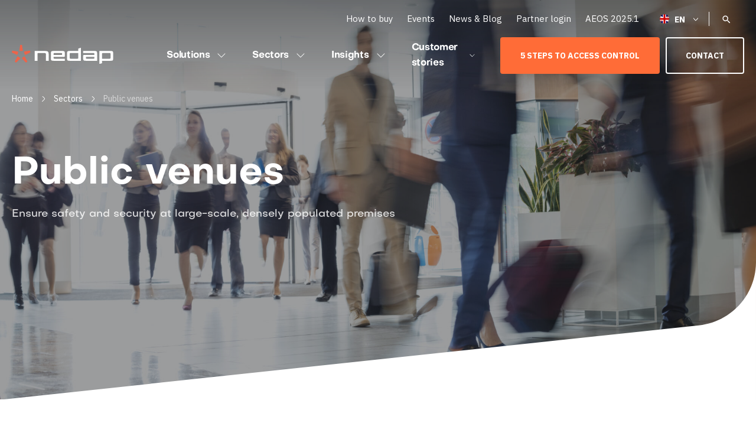

--- FILE ---
content_type: text/html; charset=UTF-8
request_url: https://www.nedapsecurity.com/sectors/public-venues/
body_size: 29451
content:
<!DOCTYPE html>
<html lang="en-US">
<head>

    <!-- Created by Stimmt - www.stimmt.digital - Copyright Nedap Security Management -->

    <!-- Anti-flicker snippet -->
    <style>.async-hide {
            opacity: 0 !important
        } </style>
    <script>(function (a, s, y, n, c, h, i, d, e) {
            s.className += ' ' + y;
            h.start = 1 * new Date;
            h.end = i = function () {
                s.className = s.className.replace(RegExp(' ?' + y), '')
            };
            (a[n] = a[n] || []).hide = h;
            setTimeout(function () {
                i();
                h.end = null
            }, c);
            h.timeout = c;
        })(window, document.documentElement, 'async-hide', 'dataLayer', 4000,
            {'GTM-WRG78XV': true});</script>

    <title>Physical access control for Public Venues - Nedap Security Management</title>
    <meta charset="utf-8">
    <meta name="HandheldFriendly" content="true">
    <meta name="viewport" content="width=device-width, initial-scale=1.0, maximum-scale=1.0, user-scalable=0">
    <link rel="apple-touch-icon" sizes="57x57"
          href="https://www.nedapsecurity.com/wp-content/themes/nedapsecurity/assets/images/favicon/apple-touch-icon-57x57.png">
    <link rel="apple-touch-icon" sizes="60x60"
          href="https://www.nedapsecurity.com/wp-content/themes/nedapsecurity/assets/images/favicon/apple-touch-icon-60x60.png">
    <link rel="apple-touch-icon" sizes="72x72"
          href="https://www.nedapsecurity.com/wp-content/themes/nedapsecurity/assets/images/favicon/apple-touch-icon-72x72.png">
    <link rel="apple-touch-icon" sizes="76x76"
          href="https://www.nedapsecurity.com/wp-content/themes/nedapsecurity/assets/images/favicon/apple-touch-icon-76x76.png">
    <link rel="apple-touch-icon" sizes="114x114"
          href="https://www.nedapsecurity.com/wp-content/themes/nedapsecurity/assets/images/favicon/apple-touch-icon-114x114.png">
    <link rel="apple-touch-icon" sizes="120x120"
          href="https://www.nedapsecurity.com/wp-content/themes/nedapsecurity/assets/images/favicon/apple-touch-icon-120x120.png">
    <link rel="apple-touch-icon" sizes="144x144"
          href="https://www.nedapsecurity.com/wp-content/themes/nedapsecurity/assets/images/favicon/apple-touch-icon-144x144.png">
    <link rel="apple-touch-icon" sizes="152x152"
          href="https://www.nedapsecurity.com/wp-content/themes/nedapsecurity/assets/images/favicon/apple-touch-icon-152x152.png">
    <link rel="apple-touch-icon" sizes="180x180"
          href="https://www.nedapsecurity.com/wp-content/themes/nedapsecurity/assets/images/favicon/apple-touch-icon-180x180.png">
    <link rel="icon" type="image/png"
          href="https://www.nedapsecurity.com/wp-content/themes/nedapsecurity/assets/images/favicon/favicon-32x32.png" sizes="32x32">
    <link rel="icon" type="image/png"
          href="https://www.nedapsecurity.com/wp-content/themes/nedapsecurity/assets/images/favicon/android-icon-192x192.png"
          sizes="192x192">
    <link rel="icon" type="image/png"
          href="https://www.nedapsecurity.com/wp-content/themes/nedapsecurity/assets/images/favicon/favicon-16x16.png" sizes="16x16">
    <meta name="msapplication-TileColor" content="#FFFFFF">
    <meta name="msapplication-TileImage"
          content="https://www.nedapsecurity.com/wp-content/themes/nedapsecurity/assets/images/favicon/mstile-144x144.png">
    <meta name="theme-color" content="#FFFFFF">

    <link rel="preconnect" href="https://fonts.gstatic.com">
    <link href="https://fonts.googleapis.com/css2?family=IBM+Plex+Sans:ital,wght@0,400;0,600;0,700;1,400&display=swap"
          rel="stylesheet">
    <link href="https://www.nedapsecurity.com/wp-content/themes/nedapsecurity/src/scss/vendor/chosen.css" rel="stylesheet preload"
          as="style">
    <link rel="preload" href="https://www.nedapsecurity.com/wp-content/themes/nedapsecurity/assets/fonts/Objectivity-Bold.otf" as="font"
          type="font/otf" crossorigin>
    <script src="https://maps.googleapis.com/maps/api/js?key=AIzaSyCj5fvga6z9V9EufSUreKEvZXxTcNwo0LM"></script>
    <meta name="google-site-verification" content="mfOF47tCmGi2_OsRTH6yEtT4xyx_2kQn21L5nPp91ys"/>

    <script>
        /* Add GA Connector field ID name and the class/id/name of the input you've created */
        var fieldMapping = {
            all_traffic_sources: '1ef1ec70-0a13-ed11-b83d-000d3ab77bea',
            fc_campaign: '71329a8a-0a13-ed11-b83d-000d3ab77bea',
            fc_channel: 'c2f758a3-0a13-ed11-b83d-000d3ab77bea',
            fc_content: 'd35daec1-0a13-ed11-b83d-000d3ab77bea',
            fc_landing: 'edc323e7-0a13-ed11-b83d-000d3ab77bea',
            fc_medium: '8b2124fc-0a13-ed11-b83d-000d3ab77bea',
            fc_referrer: '7b293415-0b13-ed11-b83d-000d3ab77bea',
            fc_source: '1719ec22-0b13-ed11-b83d-000d3ab77bea',
            fc_term: '2f9d2e36-0b13-ed11-b83d-000d3ab77bea',
            lc_campaign: '4c633f4e-0b13-ed11-b83d-000d3ab77bea',
            lc_channel: 'df85b572-0b13-ed11-b83d-000d3ab77bea',
            lc_content: 'd7f18a7f-0b13-ed11-b83d-000d3ab77bea',
            lc_landing: 'a5c5a6a0-0b13-ed11-b83d-000d3ab77bea',
            lc_medium: '8e2212b9-0b13-ed11-b83d-000d3ab77bea',
            lc_referrer: 'e894d8ce-0b13-ed11-b83d-000d3ab77bea',
            lc_source: '66c07de1-0b13-ed11-b83d-000d3ab77bea',
            lc_term: 'c058fded-0b13-ed11-b83d-000d3ab77bea',
        }
    </script>

    <script data-cfasync="false" type="text/javascript" src="https://tracker.gaconnector.com/gaconnector.js"></script>
    <script>
        function setGaconnectorHiddenFieldsViaMapping() {
            var gaFields = gaconnector.getCookieValues();
            for (var gaconnectorField in fieldMapping) {
                var selectors = "input[name='" + fieldMapping[gaconnectorField] + "'], " + "input[class='" + fieldMapping[gaconnectorField] + "'], " + "input[id='" + fieldMapping[gaconnectorField] + "']";
                var inputs = document.querySelectorAll(selectors);
                if (inputs !== null) {
                    for (var i = 0; i < inputs.length; i++) {
                        inputs[i].value = gaFields[gaconnectorField];
                    }
                }
            }
        }

        gaconnector.setCallback(setGaconnectorHiddenFieldsViaMapping);
        setInterval(setGaconnectorHiddenFieldsViaMapping, 1000);
    </script>


    <!-- Google Tag Manager -->
    <script>(function (w, d, s, l, i) {
            w[l] = w[l] || [];
            w[l].push({
                'gtm.start':
                    new Date().getTime(), event: 'gtm.js'
            });
            var f = d.getElementsByTagName(s)[0],
                j = d.createElement(s), dl = l != 'dataLayer' ? '&l=' + l : '';
            j.async = true;
            j.src =
                'https://www.googletagmanager.com/gtm.js?id=' + i + dl;
            f.parentNode.insertBefore(j, f);
        })(window, document, 'script', 'dataLayer', 'GTM-WRG78XV');</script>
    <!-- End Google Tag Manager -->

    <meta name='robots' content='index, follow, max-image-preview:large, max-snippet:-1, max-video-preview:-1' />
	<style>img:is([sizes="auto" i], [sizes^="auto," i]) { contain-intrinsic-size: 3000px 1500px }</style>
	    <!-- Start VWO Common Smartcode -->
    <script data-jetpack-boost="ignore" type='text/javascript'>
        var _vwo_clicks = 10;
    </script>
    <!-- End VWO Common Smartcode -->
        <!-- Start VWO Async SmartCode -->
    <link rel="preconnect" href="https://dev.visualwebsiteoptimizer.com" />
    <script data-jetpack-boost="ignore" type='text/javascript' id='vwoCode'>
        /* Fix: wp-rocket (application/ld+json) */
        window._vwo_code || (function () {
            var w=window,
            d=document;
            var account_id=817043,
            version=2.2,
            settings_tolerance=2000,
            library_tolerance=2500,
            use_existing_jquery=false,
            platform='web',
            hide_element='body',
            hide_element_style='opacity:0 !important;filter:alpha(opacity=0) !important;background:none !important';
            /* DO NOT EDIT BELOW THIS LINE */
            if(f=!1,v=d.querySelector('#vwoCode'),cc={},-1<d.URL.indexOf('__vwo_disable__')||w._vwo_code)return;try{var e=JSON.parse(localStorage.getItem('_vwo_'+account_id+'_config'));cc=e&&'object'==typeof e?e:{}}catch(e){}function r(t){try{return decodeURIComponent(t)}catch(e){return t}}var s=function(){var e={combination:[],combinationChoose:[],split:[],exclude:[],uuid:null,consent:null,optOut:null},t=d.cookie||'';if(!t)return e;for(var n,i,o=/(?:^|;\s*)(?:(_vis_opt_exp_(\d+)_combi=([^;]*))|(_vis_opt_exp_(\d+)_combi_choose=([^;]*))|(_vis_opt_exp_(\d+)_split=([^:;]*))|(_vis_opt_exp_(\d+)_exclude=[^;]*)|(_vis_opt_out=([^;]*))|(_vwo_global_opt_out=[^;]*)|(_vwo_uuid=([^;]*))|(_vwo_consent=([^;]*)))/g;null!==(n=o.exec(t));)try{n[1]?e.combination.push({id:n[2],value:r(n[3])}):n[4]?e.combinationChoose.push({id:n[5],value:r(n[6])}):n[7]?e.split.push({id:n[8],value:r(n[9])}):n[10]?e.exclude.push({id:n[11]}):n[12]?e.optOut=r(n[13]):n[14]?e.optOut=!0:n[15]?e.uuid=r(n[16]):n[17]&&(i=r(n[18]),e.consent=i&&3<=i.length?i.substring(0,3):null)}catch(e){}return e}();function i(){var e=function(){if(w.VWO&&Array.isArray(w.VWO))for(var e=0;e<w.VWO.length;e++){var t=w.VWO[e];if(Array.isArray(t)&&('setVisitorId'===t[0]||'setSessionId'===t[0]))return!0}return!1}(),t='a='+account_id+'&u='+encodeURIComponent(w._vis_opt_url||d.URL)+'&vn='+version+'&ph=1'+('undefined'!=typeof platform?'&p='+platform:'')+'&st='+w.performance.now();e||((n=function(){var e,t=[],n={},i=w.VWO&&w.VWO.appliedCampaigns||{};for(e in i){var o=i[e]&&i[e].v;o&&(t.push(e+'-'+o+'-1'),n[e]=!0)}if(s&&s.combination)for(var r=0;r<s.combination.length;r++){var a=s.combination[r];n[a.id]||t.push(a.id+'-'+a.value)}return t.join('|')}())&&(t+='&c='+n),(n=function(){var e=[],t={};if(s&&s.combinationChoose)for(var n=0;n<s.combinationChoose.length;n++){var i=s.combinationChoose[n];e.push(i.id+'-'+i.value),t[i.id]=!0}if(s&&s.split)for(var o=0;o<s.split.length;o++)t[(i=s.split[o]).id]||e.push(i.id+'-'+i.value);return e.join('|')}())&&(t+='&cc='+n),(n=function(){var e={},t=[];if(w.VWO&&Array.isArray(w.VWO))for(var n=0;n<w.VWO.length;n++){var i=w.VWO[n];if(Array.isArray(i)&&'setVariation'===i[0]&&i[1]&&Array.isArray(i[1]))for(var o=0;o<i[1].length;o++){var r,a=i[1][o];a&&'object'==typeof a&&(r=a.e,a=a.v,r&&a&&(e[r]=a))}}for(r in e)t.push(r+'-'+e[r]);return t.join('|')}())&&(t+='&sv='+n)),s&&s.optOut&&(t+='&o='+s.optOut);var n=function(){var e=[],t={};if(s&&s.exclude)for(var n=0;n<s.exclude.length;n++){var i=s.exclude[n];t[i.id]||(e.push(i.id),t[i.id]=!0)}return e.join('|')}();return n&&(t+='&e='+n),s&&s.uuid&&(t+='&id='+s.uuid),s&&s.consent&&(t+='&consent='+s.consent),w.name&&-1<w.name.indexOf('_vis_preview')&&(t+='&pM=true'),w.VWO&&w.VWO.ed&&(t+='&ed='+w.VWO.ed),t}code={nonce:v&&v.nonce,use_existing_jquery:function(){return'undefined'!=typeof use_existing_jquery?use_existing_jquery:void 0},library_tolerance:function(){return'undefined'!=typeof library_tolerance?library_tolerance:void 0},settings_tolerance:function(){return cc.sT||settings_tolerance},hide_element_style:function(){return'{'+(cc.hES||hide_element_style)+'}'},hide_element:function(){return performance.getEntriesByName('first-contentful-paint')[0]?'':'string'==typeof cc.hE?cc.hE:hide_element},getVersion:function(){return version},finish:function(e){var t;f||(f=!0,(t=d.getElementById('_vis_opt_path_hides'))&&t.parentNode.removeChild(t),e&&((new Image).src='https://dev.visualwebsiteoptimizer.com/ee.gif?a='+account_id+e))},finished:function(){return f},addScript:function(e){var t=d.createElement('script');t.type='text/javascript',e.src?t.src=e.src:t.text=e.text,v&&t.setAttribute('nonce',v.nonce),d.getElementsByTagName('head')[0].appendChild(t)},load:function(e,t){t=t||{};var n=new XMLHttpRequest;n.open('GET',e,!0),n.withCredentials=!t.dSC,n.responseType=t.responseType||'text',n.onload=function(){if(t.onloadCb)return t.onloadCb(n,e);200===n.status?_vwo_code.addScript({text:n.responseText}):_vwo_code.finish('&e=loading_failure:'+e)},n.onerror=function(){if(t.onerrorCb)return t.onerrorCb(e);_vwo_code.finish('&e=loading_failure:'+e)},n.send()},init:function(){var e,t=this.settings_tolerance();w._vwo_settings_timer=setTimeout(function(){_vwo_code.finish()},t),'body'!==this.hide_element()?(n=d.createElement('style'),e=(t=this.hide_element())?t+this.hide_element_style():'',t=d.getElementsByTagName('head')[0],n.setAttribute('id','_vis_opt_path_hides'),v&&n.setAttribute('nonce',v.nonce),n.setAttribute('type','text/css'),n.styleSheet?n.styleSheet.cssText=e:n.appendChild(d.createTextNode(e)),t.appendChild(n)):(n=d.getElementsByTagName('head')[0],(e=d.createElement('div')).style.cssText='z-index: 2147483647 !important;position: fixed !important;left: 0 !important;top: 0 !important;width: 100% !important;height: 100% !important;background: white !important;',e.setAttribute('id','_vis_opt_path_hides'),e.classList.add('_vis_hide_layer'),n.parentNode.insertBefore(e,n.nextSibling));var n='https://dev.visualwebsiteoptimizer.com/j.php?'+i();-1!==w.location.search.indexOf('_vwo_xhr')?this.addScript({src:n}):this.load(n+'&x=true',{l:1})}};w._vwo_code=code;code.init();})();
    </script>
    <!-- End VWO Async SmartCode -->
    
	<!-- This site is optimized with the Yoast SEO plugin v26.7 - https://yoast.com/wordpress/plugins/seo/ -->
	<meta name="description" content="Ensure safety and security at large-scale, densely populated premises. High volumes of people &amp; complex authorisations." />
	<link rel="canonical" href="https://www.nedapsecurity.com/sectors/public-venues/" />
	<meta property="og:locale" content="en_US" />
	<meta property="og:type" content="article" />
	<meta property="og:title" content="Physical access control for Public Venues - Nedap Security Management" />
	<meta property="og:description" content="Ensure safety and security at large-scale, densely populated premises. High volumes of people &amp; complex authorisations." />
	<meta property="og:url" content="https://www.nedapsecurity.com/sectors/public-venues/" />
	<meta property="og:site_name" content="Nedap Security" />
	<meta property="article:modified_time" content="2021-07-14T12:48:52+00:00" />
	<meta property="og:image" content="https://www.nedapsecurity.com/wp-content/uploads/2021/05/Business-people-walking-at-convention-center-scaled.jpg" />
	<meta property="og:image:width" content="2560" />
	<meta property="og:image:height" content="1707" />
	<meta property="og:image:type" content="image/jpeg" />
	<meta name="twitter:card" content="summary_large_image" />
	<script type="application/ld+json" class="yoast-schema-graph">{"@context":"https://schema.org","@graph":[{"@type":"WebPage","@id":"https://www.nedapsecurity.com/sectors/public-venues/","url":"https://www.nedapsecurity.com/sectors/public-venues/","name":"Physical access control for Public Venues - Nedap Security Management","isPartOf":{"@id":"https://www.nedapsecurity.com/#website"},"primaryImageOfPage":{"@id":"https://www.nedapsecurity.com/sectors/public-venues/#primaryimage"},"image":{"@id":"https://www.nedapsecurity.com/sectors/public-venues/#primaryimage"},"thumbnailUrl":"https://www.nedapsecurity.com/wp-content/uploads/2021/05/Business-people-walking-at-convention-center-scaled.jpg","datePublished":"2021-05-14T07:43:35+00:00","dateModified":"2021-07-14T12:48:52+00:00","description":"Ensure safety and security at large-scale, densely populated premises. High volumes of people & complex authorisations.","breadcrumb":{"@id":"https://www.nedapsecurity.com/sectors/public-venues/#breadcrumb"},"inLanguage":"en-US","potentialAction":[{"@type":"ReadAction","target":["https://www.nedapsecurity.com/sectors/public-venues/"]}]},{"@type":"ImageObject","inLanguage":"en-US","@id":"https://www.nedapsecurity.com/sectors/public-venues/#primaryimage","url":"https://www.nedapsecurity.com/wp-content/uploads/2021/05/Business-people-walking-at-convention-center-scaled.jpg","contentUrl":"https://www.nedapsecurity.com/wp-content/uploads/2021/05/Business-people-walking-at-convention-center-scaled.jpg","width":2560,"height":1707},{"@type":"BreadcrumbList","@id":"https://www.nedapsecurity.com/sectors/public-venues/#breadcrumb","itemListElement":[{"@type":"ListItem","position":1,"name":"Home","item":"https://www.nedapsecurity.com/"},{"@type":"ListItem","position":2,"name":"Public venues"}]},{"@type":"WebSite","@id":"https://www.nedapsecurity.com/#website","url":"https://www.nedapsecurity.com/","name":"Nedap Security","description":"Security for life","publisher":{"@id":"https://www.nedapsecurity.com/#organization"},"potentialAction":[{"@type":"SearchAction","target":{"@type":"EntryPoint","urlTemplate":"https://www.nedapsecurity.com/?s={search_term_string}"},"query-input":{"@type":"PropertyValueSpecification","valueRequired":true,"valueName":"search_term_string"}}],"inLanguage":"en-US"},{"@type":"Organization","@id":"https://www.nedapsecurity.com/#organization","name":"Nedap N.V.","url":"https://www.nedapsecurity.com/","logo":{"@type":"ImageObject","inLanguage":"en-US","@id":"https://www.nedapsecurity.com/#/schema/logo/image/","url":"https://www.nedapsecurity.com/wp-content/uploads/2018/09/NEDAP-LOGO-HERO-RGB.png","contentUrl":"https://www.nedapsecurity.com/wp-content/uploads/2018/09/NEDAP-LOGO-HERO-RGB.png","width":720,"height":412,"caption":"Nedap N.V."},"image":{"@id":"https://www.nedapsecurity.com/#/schema/logo/image/"},"sameAs":["https://www.youtube.com/channel/UCAEgvtKdmWsCrTCRrqv58lQ"]}]}</script>
	<!-- / Yoast SEO plugin. -->


<link rel='dns-prefetch' href='//js-eu1.hs-scripts.com' />
<link rel='dns-prefetch' href='//code.jquery.com' />
<link rel='dns-prefetch' href='//use.fontawesome.com' />
<link rel='stylesheet' id='ts-poll-block-css' href='https://www.nedapsecurity.com/wp-content/plugins/poll-wp/admin/css/block.css?ver=6.8.3' type='text/css' media='all' />
<style id='classic-theme-styles-inline-css' type='text/css'>
/*! This file is auto-generated */
.wp-block-button__link{color:#fff;background-color:#32373c;border-radius:9999px;box-shadow:none;text-decoration:none;padding:calc(.667em + 2px) calc(1.333em + 2px);font-size:1.125em}.wp-block-file__button{background:#32373c;color:#fff;text-decoration:none}
</style>
<style id='global-styles-inline-css' type='text/css'>
:root{--wp--preset--aspect-ratio--square: 1;--wp--preset--aspect-ratio--4-3: 4/3;--wp--preset--aspect-ratio--3-4: 3/4;--wp--preset--aspect-ratio--3-2: 3/2;--wp--preset--aspect-ratio--2-3: 2/3;--wp--preset--aspect-ratio--16-9: 16/9;--wp--preset--aspect-ratio--9-16: 9/16;--wp--preset--color--black: #000000;--wp--preset--color--cyan-bluish-gray: #abb8c3;--wp--preset--color--white: #ffffff;--wp--preset--color--pale-pink: #f78da7;--wp--preset--color--vivid-red: #cf2e2e;--wp--preset--color--luminous-vivid-orange: #ff6900;--wp--preset--color--luminous-vivid-amber: #fcb900;--wp--preset--color--light-green-cyan: #7bdcb5;--wp--preset--color--vivid-green-cyan: #00d084;--wp--preset--color--pale-cyan-blue: #8ed1fc;--wp--preset--color--vivid-cyan-blue: #0693e3;--wp--preset--color--vivid-purple: #9b51e0;--wp--preset--gradient--vivid-cyan-blue-to-vivid-purple: linear-gradient(135deg,rgba(6,147,227,1) 0%,rgb(155,81,224) 100%);--wp--preset--gradient--light-green-cyan-to-vivid-green-cyan: linear-gradient(135deg,rgb(122,220,180) 0%,rgb(0,208,130) 100%);--wp--preset--gradient--luminous-vivid-amber-to-luminous-vivid-orange: linear-gradient(135deg,rgba(252,185,0,1) 0%,rgba(255,105,0,1) 100%);--wp--preset--gradient--luminous-vivid-orange-to-vivid-red: linear-gradient(135deg,rgba(255,105,0,1) 0%,rgb(207,46,46) 100%);--wp--preset--gradient--very-light-gray-to-cyan-bluish-gray: linear-gradient(135deg,rgb(238,238,238) 0%,rgb(169,184,195) 100%);--wp--preset--gradient--cool-to-warm-spectrum: linear-gradient(135deg,rgb(74,234,220) 0%,rgb(151,120,209) 20%,rgb(207,42,186) 40%,rgb(238,44,130) 60%,rgb(251,105,98) 80%,rgb(254,248,76) 100%);--wp--preset--gradient--blush-light-purple: linear-gradient(135deg,rgb(255,206,236) 0%,rgb(152,150,240) 100%);--wp--preset--gradient--blush-bordeaux: linear-gradient(135deg,rgb(254,205,165) 0%,rgb(254,45,45) 50%,rgb(107,0,62) 100%);--wp--preset--gradient--luminous-dusk: linear-gradient(135deg,rgb(255,203,112) 0%,rgb(199,81,192) 50%,rgb(65,88,208) 100%);--wp--preset--gradient--pale-ocean: linear-gradient(135deg,rgb(255,245,203) 0%,rgb(182,227,212) 50%,rgb(51,167,181) 100%);--wp--preset--gradient--electric-grass: linear-gradient(135deg,rgb(202,248,128) 0%,rgb(113,206,126) 100%);--wp--preset--gradient--midnight: linear-gradient(135deg,rgb(2,3,129) 0%,rgb(40,116,252) 100%);--wp--preset--font-size--small: 13px;--wp--preset--font-size--medium: 20px;--wp--preset--font-size--large: 36px;--wp--preset--font-size--x-large: 42px;--wp--preset--spacing--20: 0.44rem;--wp--preset--spacing--30: 0.67rem;--wp--preset--spacing--40: 1rem;--wp--preset--spacing--50: 1.5rem;--wp--preset--spacing--60: 2.25rem;--wp--preset--spacing--70: 3.38rem;--wp--preset--spacing--80: 5.06rem;--wp--preset--shadow--natural: 6px 6px 9px rgba(0, 0, 0, 0.2);--wp--preset--shadow--deep: 12px 12px 50px rgba(0, 0, 0, 0.4);--wp--preset--shadow--sharp: 6px 6px 0px rgba(0, 0, 0, 0.2);--wp--preset--shadow--outlined: 6px 6px 0px -3px rgba(255, 255, 255, 1), 6px 6px rgba(0, 0, 0, 1);--wp--preset--shadow--crisp: 6px 6px 0px rgba(0, 0, 0, 1);}:where(.is-layout-flex){gap: 0.5em;}:where(.is-layout-grid){gap: 0.5em;}body .is-layout-flex{display: flex;}.is-layout-flex{flex-wrap: wrap;align-items: center;}.is-layout-flex > :is(*, div){margin: 0;}body .is-layout-grid{display: grid;}.is-layout-grid > :is(*, div){margin: 0;}:where(.wp-block-columns.is-layout-flex){gap: 2em;}:where(.wp-block-columns.is-layout-grid){gap: 2em;}:where(.wp-block-post-template.is-layout-flex){gap: 1.25em;}:where(.wp-block-post-template.is-layout-grid){gap: 1.25em;}.has-black-color{color: var(--wp--preset--color--black) !important;}.has-cyan-bluish-gray-color{color: var(--wp--preset--color--cyan-bluish-gray) !important;}.has-white-color{color: var(--wp--preset--color--white) !important;}.has-pale-pink-color{color: var(--wp--preset--color--pale-pink) !important;}.has-vivid-red-color{color: var(--wp--preset--color--vivid-red) !important;}.has-luminous-vivid-orange-color{color: var(--wp--preset--color--luminous-vivid-orange) !important;}.has-luminous-vivid-amber-color{color: var(--wp--preset--color--luminous-vivid-amber) !important;}.has-light-green-cyan-color{color: var(--wp--preset--color--light-green-cyan) !important;}.has-vivid-green-cyan-color{color: var(--wp--preset--color--vivid-green-cyan) !important;}.has-pale-cyan-blue-color{color: var(--wp--preset--color--pale-cyan-blue) !important;}.has-vivid-cyan-blue-color{color: var(--wp--preset--color--vivid-cyan-blue) !important;}.has-vivid-purple-color{color: var(--wp--preset--color--vivid-purple) !important;}.has-black-background-color{background-color: var(--wp--preset--color--black) !important;}.has-cyan-bluish-gray-background-color{background-color: var(--wp--preset--color--cyan-bluish-gray) !important;}.has-white-background-color{background-color: var(--wp--preset--color--white) !important;}.has-pale-pink-background-color{background-color: var(--wp--preset--color--pale-pink) !important;}.has-vivid-red-background-color{background-color: var(--wp--preset--color--vivid-red) !important;}.has-luminous-vivid-orange-background-color{background-color: var(--wp--preset--color--luminous-vivid-orange) !important;}.has-luminous-vivid-amber-background-color{background-color: var(--wp--preset--color--luminous-vivid-amber) !important;}.has-light-green-cyan-background-color{background-color: var(--wp--preset--color--light-green-cyan) !important;}.has-vivid-green-cyan-background-color{background-color: var(--wp--preset--color--vivid-green-cyan) !important;}.has-pale-cyan-blue-background-color{background-color: var(--wp--preset--color--pale-cyan-blue) !important;}.has-vivid-cyan-blue-background-color{background-color: var(--wp--preset--color--vivid-cyan-blue) !important;}.has-vivid-purple-background-color{background-color: var(--wp--preset--color--vivid-purple) !important;}.has-black-border-color{border-color: var(--wp--preset--color--black) !important;}.has-cyan-bluish-gray-border-color{border-color: var(--wp--preset--color--cyan-bluish-gray) !important;}.has-white-border-color{border-color: var(--wp--preset--color--white) !important;}.has-pale-pink-border-color{border-color: var(--wp--preset--color--pale-pink) !important;}.has-vivid-red-border-color{border-color: var(--wp--preset--color--vivid-red) !important;}.has-luminous-vivid-orange-border-color{border-color: var(--wp--preset--color--luminous-vivid-orange) !important;}.has-luminous-vivid-amber-border-color{border-color: var(--wp--preset--color--luminous-vivid-amber) !important;}.has-light-green-cyan-border-color{border-color: var(--wp--preset--color--light-green-cyan) !important;}.has-vivid-green-cyan-border-color{border-color: var(--wp--preset--color--vivid-green-cyan) !important;}.has-pale-cyan-blue-border-color{border-color: var(--wp--preset--color--pale-cyan-blue) !important;}.has-vivid-cyan-blue-border-color{border-color: var(--wp--preset--color--vivid-cyan-blue) !important;}.has-vivid-purple-border-color{border-color: var(--wp--preset--color--vivid-purple) !important;}.has-vivid-cyan-blue-to-vivid-purple-gradient-background{background: var(--wp--preset--gradient--vivid-cyan-blue-to-vivid-purple) !important;}.has-light-green-cyan-to-vivid-green-cyan-gradient-background{background: var(--wp--preset--gradient--light-green-cyan-to-vivid-green-cyan) !important;}.has-luminous-vivid-amber-to-luminous-vivid-orange-gradient-background{background: var(--wp--preset--gradient--luminous-vivid-amber-to-luminous-vivid-orange) !important;}.has-luminous-vivid-orange-to-vivid-red-gradient-background{background: var(--wp--preset--gradient--luminous-vivid-orange-to-vivid-red) !important;}.has-very-light-gray-to-cyan-bluish-gray-gradient-background{background: var(--wp--preset--gradient--very-light-gray-to-cyan-bluish-gray) !important;}.has-cool-to-warm-spectrum-gradient-background{background: var(--wp--preset--gradient--cool-to-warm-spectrum) !important;}.has-blush-light-purple-gradient-background{background: var(--wp--preset--gradient--blush-light-purple) !important;}.has-blush-bordeaux-gradient-background{background: var(--wp--preset--gradient--blush-bordeaux) !important;}.has-luminous-dusk-gradient-background{background: var(--wp--preset--gradient--luminous-dusk) !important;}.has-pale-ocean-gradient-background{background: var(--wp--preset--gradient--pale-ocean) !important;}.has-electric-grass-gradient-background{background: var(--wp--preset--gradient--electric-grass) !important;}.has-midnight-gradient-background{background: var(--wp--preset--gradient--midnight) !important;}.has-small-font-size{font-size: var(--wp--preset--font-size--small) !important;}.has-medium-font-size{font-size: var(--wp--preset--font-size--medium) !important;}.has-large-font-size{font-size: var(--wp--preset--font-size--large) !important;}.has-x-large-font-size{font-size: var(--wp--preset--font-size--x-large) !important;}
:where(.wp-block-post-template.is-layout-flex){gap: 1.25em;}:where(.wp-block-post-template.is-layout-grid){gap: 1.25em;}
:where(.wp-block-columns.is-layout-flex){gap: 2em;}:where(.wp-block-columns.is-layout-grid){gap: 2em;}
:root :where(.wp-block-pullquote){font-size: 1.5em;line-height: 1.6;}
</style>
<link rel='stylesheet' id='ts-poll-public-css' href='https://www.nedapsecurity.com/wp-content/plugins/poll-wp/public/css/ts_poll-public.css?ver=2.5.3' type='text/css' media='all' />
<link rel='stylesheet' id='ts-poll-fonts-css' href='https://www.nedapsecurity.com/wp-content/plugins/poll-wp/fonts/ts_poll-fonts.css?ver=2.5.3' type='text/css' media='all' />
<link rel='preload' as='style' onload="this.onload=null;this.rel='stylesheet'" id='wpml-legacy-dropdown-0' href='https://www.nedapsecurity.com/wp-content/plugins/sitepress-multilingual-cms/templates/language-switchers/legacy-dropdown/style.min.css?ver=1' type='text/css' media='all' /><noscript><link rel="stylesheet" href="https://www.nedapsecurity.com/wp-content/plugins/sitepress-multilingual-cms/templates/language-switchers/legacy-dropdown/style.min.css?ver=1"></noscript><link rel='preload' as='style' onload="this.onload=null;this.rel='stylesheet'" id='bfa-font-awesome' href='https://use.fontawesome.com/releases/v5.15.4/css/all.css?ver=2.0.3' type='text/css' media='all' /><noscript><link rel="stylesheet" href="https://use.fontawesome.com/releases/v5.15.4/css/all.css?ver=2.0.3"></noscript><link rel='stylesheet' id='bfa-font-awesome-v4-shim-css' href='https://use.fontawesome.com/releases/v5.15.4/css/v4-shims.css?ver=2.0.3' type='text/css' media='all' />
<style id='bfa-font-awesome-v4-shim-inline-css' type='text/css'>

			@font-face {
				font-family: 'FontAwesome';
				src: url('https://use.fontawesome.com/releases/v5.15.4/webfonts/fa-brands-400.eot'),
				url('https://use.fontawesome.com/releases/v5.15.4/webfonts/fa-brands-400.eot?#iefix') format('embedded-opentype'),
				url('https://use.fontawesome.com/releases/v5.15.4/webfonts/fa-brands-400.woff2') format('woff2'),
				url('https://use.fontawesome.com/releases/v5.15.4/webfonts/fa-brands-400.woff') format('woff'),
				url('https://use.fontawesome.com/releases/v5.15.4/webfonts/fa-brands-400.ttf') format('truetype'),
				url('https://use.fontawesome.com/releases/v5.15.4/webfonts/fa-brands-400.svg#fontawesome') format('svg');
			}

			@font-face {
				font-family: 'FontAwesome';
				src: url('https://use.fontawesome.com/releases/v5.15.4/webfonts/fa-solid-900.eot'),
				url('https://use.fontawesome.com/releases/v5.15.4/webfonts/fa-solid-900.eot?#iefix') format('embedded-opentype'),
				url('https://use.fontawesome.com/releases/v5.15.4/webfonts/fa-solid-900.woff2') format('woff2'),
				url('https://use.fontawesome.com/releases/v5.15.4/webfonts/fa-solid-900.woff') format('woff'),
				url('https://use.fontawesome.com/releases/v5.15.4/webfonts/fa-solid-900.ttf') format('truetype'),
				url('https://use.fontawesome.com/releases/v5.15.4/webfonts/fa-solid-900.svg#fontawesome') format('svg');
			}

			@font-face {
				font-family: 'FontAwesome';
				src: url('https://use.fontawesome.com/releases/v5.15.4/webfonts/fa-regular-400.eot'),
				url('https://use.fontawesome.com/releases/v5.15.4/webfonts/fa-regular-400.eot?#iefix') format('embedded-opentype'),
				url('https://use.fontawesome.com/releases/v5.15.4/webfonts/fa-regular-400.woff2') format('woff2'),
				url('https://use.fontawesome.com/releases/v5.15.4/webfonts/fa-regular-400.woff') format('woff'),
				url('https://use.fontawesome.com/releases/v5.15.4/webfonts/fa-regular-400.ttf') format('truetype'),
				url('https://use.fontawesome.com/releases/v5.15.4/webfonts/fa-regular-400.svg#fontawesome') format('svg');
				unicode-range: U+F004-F005,U+F007,U+F017,U+F022,U+F024,U+F02E,U+F03E,U+F044,U+F057-F059,U+F06E,U+F070,U+F075,U+F07B-F07C,U+F080,U+F086,U+F089,U+F094,U+F09D,U+F0A0,U+F0A4-F0A7,U+F0C5,U+F0C7-F0C8,U+F0E0,U+F0EB,U+F0F3,U+F0F8,U+F0FE,U+F111,U+F118-F11A,U+F11C,U+F133,U+F144,U+F146,U+F14A,U+F14D-F14E,U+F150-F152,U+F15B-F15C,U+F164-F165,U+F185-F186,U+F191-F192,U+F1AD,U+F1C1-F1C9,U+F1CD,U+F1D8,U+F1E3,U+F1EA,U+F1F6,U+F1F9,U+F20A,U+F247-F249,U+F24D,U+F254-F25B,U+F25D,U+F267,U+F271-F274,U+F279,U+F28B,U+F28D,U+F2B5-F2B6,U+F2B9,U+F2BB,U+F2BD,U+F2C1-F2C2,U+F2D0,U+F2D2,U+F2DC,U+F2ED,U+F328,U+F358-F35B,U+F3A5,U+F3D1,U+F410,U+F4AD;
			}
		
</style>
<link rel='stylesheet' id='st-main-css' href='https://www.nedapsecurity.com/wp-content/themes/nedapsecurity/dist/css/main.css?id=3e8f00c5fe15a66c205068f2bc621f01&#038;ver=6.8.3' type='text/css' media='all' />
<script type="text/javascript" id="wpml-cookie-js-extra">
/* <![CDATA[ */
var wpml_cookies = {"wp-wpml_current_language":{"value":"en","expires":1,"path":"\/"}};
var wpml_cookies = {"wp-wpml_current_language":{"value":"en","expires":1,"path":"\/"}};
/* ]]> */
</script>
<script type="text/javascript" src="https://www.nedapsecurity.com/wp-content/plugins/sitepress-multilingual-cms/res/js/cookies/language-cookie.js?ver=486900" id="wpml-cookie-js" defer="defer" data-wp-strategy="defer"></script>
<script type="text/javascript" src="https://www.nedapsecurity.com/wp-content/plugins/poll-wp/public/js/vue.js?ver=2.5.3" id="ts-poll-vue-js"></script>
<script type="text/javascript" src="https://code.jquery.com/jquery-1.11.3.min.js" id="jquery-js"></script>
<script type="text/javascript" id="ts-poll-public-js-extra">
/* <![CDATA[ */
var tsPollData = {"root_url":"https:\/\/www.nedapsecurity.com\/wp-json\/","nonce":"e14db17c8c"};
/* ]]> */
</script>
<script type="text/javascript" src="https://www.nedapsecurity.com/wp-content/plugins/poll-wp/public/js/ts_poll-public.js?ver=2.5.3" id="ts-poll-public-js"></script>
<script src="https://www.nedapsecurity.com/wp-content/plugins/sitepress-multilingual-cms/templates/language-switchers/legacy-dropdown/script.min.js?ver=1" defer="defer" type="text/javascript"></script>
<script type="text/javascript" id="load_more_insights_script-js-extra">
/* <![CDATA[ */
var ajaxurl = {"ajax_url":"https:\/\/www.nedapsecurity.com\/wp-admin\/admin-ajax.php"};
/* ]]> */
</script>
<script src="https://www.nedapsecurity.com/wp-content/themes/nedapsecurity/src/js/components/loadmore.js?ver=6.8.3" defer="defer" type="text/javascript"></script>
<link rel="https://api.w.org/" href="https://www.nedapsecurity.com/wp-json/" /><link rel="EditURI" type="application/rsd+xml" title="RSD" href="https://www.nedapsecurity.com/xmlrpc.php?rsd" />
<link rel='shortlink' href='https://www.nedapsecurity.com/?p=28218' />
<link rel="alternate" title="oEmbed (JSON)" type="application/json+oembed" href="https://www.nedapsecurity.com/wp-json/oembed/1.0/embed?url=https%3A%2F%2Fwww.nedapsecurity.com%2Fsectors%2Fpublic-venues%2F" />
<link rel="alternate" title="oEmbed (XML)" type="text/xml+oembed" href="https://www.nedapsecurity.com/wp-json/oembed/1.0/embed?url=https%3A%2F%2Fwww.nedapsecurity.com%2Fsectors%2Fpublic-venues%2F&#038;format=xml" />
<meta name="generator" content="WPML ver:4.8.6 stt:37,1,4,3,40,2;" />
			<!-- DO NOT COPY THIS SNIPPET! Start of Page Analytics Tracking for HubSpot WordPress plugin v11.3.33-->
			<script class="hsq-set-content-id" data-content-id="blog-post">
				var _hsq = _hsq || [];
				_hsq.push(["setContentType", "blog-post"]);
			</script>
			<!-- DO NOT COPY THIS SNIPPET! End of Page Analytics Tracking for HubSpot WordPress plugin -->
			<!--[if lt IE 10]><script src="https://www.nedapsecurity.com/wp-content/themes/nedapsecurity/vm-framework/src/js/vendor/html5shiv-3.7.2.js"></script><![endif]-->
<link rel="icon" href="https://www.nedapsecurity.com/wp-content/uploads/2020/08/cropped-favicon-wp-32x32.png" sizes="32x32" />
<link rel="icon" href="https://www.nedapsecurity.com/wp-content/uploads/2020/08/cropped-favicon-wp-192x192.png" sizes="192x192" />
<link rel="apple-touch-icon" href="https://www.nedapsecurity.com/wp-content/uploads/2020/08/cropped-favicon-wp-180x180.png" />
<meta name="msapplication-TileImage" content="https://www.nedapsecurity.com/wp-content/uploads/2020/08/cropped-favicon-wp-270x270.png" />

</head>
<body class="wp-singular sector-template-default single single-sector postid-28218 wp-theme-nedapsecurity">
<!-- Google Tag Manager (noscript) -->
<noscript>
    <iframe src="https://www.googletagmanager.com/ns.html?id=GTM-WRG78XV"
            height="0" width="0" loading="lazy" style="display:none;visibility:hidden"></iframe>
</noscript>
<!-- End Google Tag Manager (noscript) -->
    <header class="header header--transparent header--light">

        <a class="logo logo--header logo--mobile" href="https://www.nedapsecurity.com">
            <span
                class="logo__name">Nedap Security - Security for life</span>
            <img class="logo__image" src="https://www.nedapsecurity.com/wp-content/themes/nedapsecurity/assets/images/logo-2018-v2.svg"
                 alt="logo__image" loading="lazy"/>
        </a>

        <div class="header__inner">

            <button class="search-toggle search-toggle--mobile search-toggle--transparent search-trigger"
                    id="search-trigger">
                <svg xmlns="http://www.w3.org/2000/svg" width="24" height="24" fill="none" viewBox="0 0 24 24">
                    <path fill="#fff" fill-rule="evenodd"
                          d="M15.5 14h-.79l-.28-.27C15.41 12.59 16 11.11 16 9.5 16 5.91 13.09 3 9.5 3S3 5.91 3 9.5 5.91 16 9.5 16c1.61 0 3.09-.59 4.23-1.57l.27.28v.79l5 4.99L20.49 19l-4.99-5Zm-6-.0007c-2.49 0-4.5-2.01-4.5-4.49999 0-2.49 2.01-4.5 4.5-4.5s4.5 2.01 4.5 4.5c0 2.48999-2.01 4.49999-4.5 4.49999Z"
                          clip-rule="evenodd"/>
                </svg>
            </button>

            <div class="nav-toggle">
                <span class="nav-toggle__line"></span>
                <span class="nav-toggle__line"></span>
                <span class="nav-toggle__line"></span>
            </div>

            <a href="tel:+310544471666" class="header__quick-contact">
                <svg xmlns="http://www.w3.org/2000/svg" viewBox="0 0 18 18">
                    <g fill="none" fill-rule="evenodd">
                        <path d="M-3-3h24v24H-3z"/>
                        <path
                            d="M3.62 7.79c1.44 2.83 3.76 5.14 6.59 6.59l2.2-2.2c.27-.27.67-.36 1.02-.24 1.12.37 2.33.57 3.57.57.55 0 1 .45 1 1V17c0 .55-.45 1-1 1C7.61 18 0 10.39 0 1c0-.55.45-1 1-1h3.5c.55 0 1 .45 1 1 0 1.25.2 2.45.57 3.57.11.35.03.74-.25 1.02l-2.2 2.2z"
                            fill="#163A4D"/>
                    </g>
                </svg>
            </a>

            <div class="header__top">
                <div class="base-grid base-grid--reverse">
                    <button class="search-toggle search-toggle--transparent search-trigger" id="search-trigger">
                        <svg xmlns="http://www.w3.org/2000/svg" width="24" height="24" fill="none" viewBox="0 0 24 24">
                            <path fill="#fff" fill-rule="evenodd"
                                  d="M15.5 14h-.79l-.28-.27C15.41 12.59 16 11.11 16 9.5 16 5.91 13.09 3 9.5 3S3 5.91 3 9.5 5.91 16 9.5 16c1.61 0 3.09-.59 4.23-1.57l.27.28v.79l5 4.99L20.49 19l-4.99-5Zm-6-.0007c-2.49 0-4.5-2.01-4.5-4.49999 0-2.49 2.01-4.5 4.5-4.5s4.5 2.01 4.5 4.5c0 2.48999-2.01 4.49999-4.5 4.49999Z"
                                  clip-rule="evenodd"/>
                        </svg>
                    </button>
                    
<div
	 class="wpml-ls-statics-shortcode_actions wpml-ls wpml-ls-legacy-dropdown js-wpml-ls-legacy-dropdown">
	<ul role="menu">

		<li role="none" tabindex="0" class="wpml-ls-slot-shortcode_actions wpml-ls-item wpml-ls-item-en wpml-ls-current-language wpml-ls-first-item wpml-ls-last-item wpml-ls-item-legacy-dropdown">
			<a href="#" class="js-wpml-ls-item-toggle wpml-ls-item-toggle" role="menuitem" title="Switch to English">
                <span class="wpml-ls-native" role="menuitem">English</span></a>

			<ul class="wpml-ls-sub-menu" role="menu">
							</ul>

		</li>

	</ul>
</div>
                    <nav class="top-menu top-menu--transparent"><ul id="menu-top-menu" class="menu"><li id="menu-item-39618" class="menu-item menu-item-type-post_type menu-item-object-page menu-item-39618"><a href="https://www.nedapsecurity.com/how-to-buy/">How to buy</a></li>
<li id="menu-item-44015" class="menu-item menu-item-type-post_type menu-item-object-page menu-item-44015"><a href="https://www.nedapsecurity.com/events/">Events</a></li>
<li id="menu-item-28802" class="menu-item menu-item-type-post_type menu-item-object-page menu-item-28802"><a href="https://www.nedapsecurity.com/news-blog/">News &#038; Blog</a></li>
<li id="menu-item-7533" class="menu-item menu-item-type-custom menu-item-object-custom menu-item-7533"><a target="_blank" rel="family" href="https://portal.nedapsecurity.com">Partner login</a></li>
<li id="menu-item-54820" class="menu-item menu-item-type-post_type menu-item-object-post menu-item-54820"><a href="https://www.nedapsecurity.com/news-blog/aeos-2025-1/">AEOS 2025.1</a></li>
</ul></nav>                </div>
            </div>
            <div class="header__bottom">
                <div class="base-grid base-grid--inherit">

                    <a class="logo logo--header logo--transparent" href="https://www.nedapsecurity.com">
                        <span
                            class="logo__name">Nedap Security - Security for life</span>
                        <img class="logo__image logo__image--white"
                             src="https://www.nedapsecurity.com/wp-content/themes/nedapsecurity/assets/images/logo-2018-v2-white.svg"
                             alt="logo__image"/>
                        <img class="logo__image logo__image--dark"
                             src="https://www.nedapsecurity.com/wp-content/themes/nedapsecurity/assets/images/logo-2018-v2.svg"
                             alt="logo__image"/>
                    </a>
                        <nav class="nav">
        <ul class="main-nav">
                                <li>
                        <a href="https://www.nedapsecurity.com/solutions/"
                           class="main-nav__item main-nav__item--has-child"
                           target="_self">Solutions                                                            <svg xmlns="http://www.w3.org/2000/svg" width="24" height="24" fill="none"
                                     viewBox="0 0 24 24">
                                    <path fill="#023A4F"
                                          d="M18.2481 8.54293c.1736.17357.1928.44299.0578.63786l-.0578.06925-6.3535 6.35356-6.35356-6.35356c-.19526-.19526-.19526-.51185 0-.70711.17356-.17357.44299-.19285.63785-.05785l.06925.05785 5.64646 5.64637 5.6464-5.64637c.1735-.17357.443-.19285.6378-.05785l.0693.05785Z"/>
                                </svg>
                                                    </a>
                                                    <div class="mobile-sub-toggle">
                                <svg xmlns="http://www.w3.org/2000/svg" width="24" height="24" fill="none"
                                     viewBox="0 0 24 24">
                                    <path fill="#023A4F"
                                          d="M8.54293 5.74996c.17357-.17356.44299-.19285.63786-.05785l.06925.05785 6.35356 6.35354-6.35356 6.3535c-.19526.1953-.51185.1953-.70711 0-.17357-.1736-.19285-.443-.05785-.6378l.05785-.0693 5.64637-5.6464-5.64637-5.64643c-.17357-.17357-.19285-.44299-.05785-.63786l.05785-.06925Z"/>
                                </svg>
                            </div>
                                                            <div class="sub-menu">
                                    <div class="sub-menu__wrapper">
                                        <div class="mobile-close-sub">
                                            <svg xmlns="http://www.w3.org/2000/svg" width="24" height="24" fill="none"
                                                 viewBox="0 0 24 24">
                                                <path fill="#023A4F"
                                                      d="M15.4571 18.25c-.1736.1736-.443.1929-.6379.0579L14.75 18.25l-6.35359-6.3535L14.75 5.54299c.1952-.19526.5118-.19526.7071 0 .1735.17357.1928.44299.0578.63786l-.0578.06924-5.6464 5.64641 5.6464 5.6464c.1735.1736.1928.443.0578.6379l-.0578.0692Z"/>
                                            </svg>
                                            Main menu                                        </div>
                                                                                    <div class="col col--text">
                                                                                                    <div class="editor">
                                                        <h2>Security<br />
for life.</h2>
<p><a href="https://www.nedapsecurity.com/subscribe-for-the-nedap-security-management-newsletter/">Subscribe for our newsletter</a></p>
                                                    </div>
                                                                                            </div>
                                                                                    <div class="col col--nav">
                                                                                                                                                            <ul>
                                                                                                                                                                                                <span class="heading">Access Control</span>
                                                                                                                                                                                                                                                                                                                                        <li><a class="link"
                                                                               href="https://www.nedapsecurity.com/solutions/aeos-access-control/"
                                                                               target="_self">On-premises</a>
                                                                        </li>
                                                                                                                                                                                                                                                                                                                                                                                                            <li><a class="link"
                                                                               href="https://www.nedapsecurity.com/solutions/access-atwork/"
                                                                               target="_self">Software as a Service</a>
                                                                        </li>
                                                                                                                                                                                                                                                                                                                                                                                                            <li><a class="link"
                                                                               href="https://www.nedapsecurity.com/technology-partners/"
                                                                               target="_self">Integrations</a>
                                                                        </li>
                                                                                                                                                                                                                                                                                                                                    <div class="divider"></div>
                                                                                                                                                                                                                                                                <span class="heading">Mobile Access</span>
                                                                                                                                                                                                                                                                                                                                        <li><a class="link"
                                                                               href="https://www.nedapsecurity.com/solutions/nedap-mobile-access/"
                                                                               target="_self">Nedap Mobile Access</a>
                                                                        </li>
                                                                                                                                                                                                                                                                                                                                                                                                            <li><a class="link"
                                                                               href="https://www.nedapsecurity.com/solutions/nedap-mobile-access/apple-wallet/"
                                                                               target="_self">Apple Wallet</a>
                                                                        </li>
                                                                                                                                                                                                                                                                                                                                                                                                            <li><a class="link"
                                                                               href="https://www.nedapsecurity.com/solutions/nedap-mobile-access/google-wallet/"
                                                                               target="_self">Google Wallet</a>
                                                                        </li>
                                                                                                                                                                                                                                                        </ul>
                                                                                                                                                </div>
                                                                                    <div class="col col--nav">
                                                                                                                                                            <ul>
                                                                                                                                                                                                <span class="heading">PIAM</span>
                                                                                                                                                                                                                                                                                                                                        <li><a class="link"
                                                                               href="https://www.nedapsecurity.com/solutions/pace/"
                                                                               target="_self">Access | Visitors | Contractors Management</a>
                                                                        </li>
                                                                                                                                                                                                                                                                                                                                    <div class="divider"></div>
                                                                                                                                                                                                                                                                <span class="heading">Physical Security Solutions</span>
                                                                                                                                                                                                                                                                                                                                        <li><a class="link"
                                                                               href="https://www.nedapsecurity.com/solutions/aeos-locker-management/"
                                                                               target="_self">Locker Management</a>
                                                                        </li>
                                                                                                                                                                                                                                                                                                                                                                                                            <li><a class="link"
                                                                               href="https://www.nedapsecurity.com/solutions/aeos-intrusion/"
                                                                               target="_self">Intrusion</a>
                                                                        </li>
                                                                                                                                                                                                                                                                                                                                    <div class="divider"></div>
                                                                                                                                                                                                                                                                <span class="heading">Vehicle & Driver Identification</span>
                                                                                                                                                                                                                                                                                                                                        <li><a class="link"
                                                                               href="https://www.nedapsecurity.com/solutions/vehicle-driver-identification/"
                                                                               target="_self">Vehicle and Driver Identification</a>
                                                                        </li>
                                                                                                                                                                                                                                                        </ul>
                                                                                                                                                </div>
                                                                                    <div class="col col--nav">
                                                                                                                                                            <ul>
                                                                                                                                                                                                <span class="heading">Services</span>
                                                                                                                                                                                                                                                                                                                                        <li><a class="link"
                                                                               href="https://www.nedapsecurity.com/enterprise-professional-services/"
                                                                               target="_self">Enterprise Professional Services</a>
                                                                        </li>
                                                                                                                                                                                                                                                                                                                                                                                                            <li><a class="link"
                                                                               href="https://www.nedapsecurity.com/nedap-security-academy/"
                                                                               target="_self">Nedap Security Academy</a>
                                                                        </li>
                                                                                                                                                                                                                                                                                                                                    <div class="divider"></div>
                                                                                                                                                                                                                                                                <span class="heading">How to buy</span>
                                                                                                                                                                                                                                                                                                                                        <li><a class="link"
                                                                               href="https://www.nedapsecurity.com/how-to-buy/"
                                                                               target="_self">Our Channel Partners</a>
                                                                        </li>
                                                                                                                                                                                                                                                        </ul>
                                                                                                                                                </div>
                                                                            </div>
                                </div>
                                                                        </li>
                                                <li>
                        <a href="https://www.nedapsecurity.com/sectors/"
                           class="main-nav__item main-nav__item--has-child"
                           target="_self">Sectors                                                            <svg xmlns="http://www.w3.org/2000/svg" width="24" height="24" fill="none"
                                     viewBox="0 0 24 24">
                                    <path fill="#023A4F"
                                          d="M18.2481 8.54293c.1736.17357.1928.44299.0578.63786l-.0578.06925-6.3535 6.35356-6.35356-6.35356c-.19526-.19526-.19526-.51185 0-.70711.17356-.17357.44299-.19285.63785-.05785l.06925.05785 5.64646 5.64637 5.6464-5.64637c.1735-.17357.443-.19285.6378-.05785l.0693.05785Z"/>
                                </svg>
                                                    </a>
                                                    <div class="mobile-sub-toggle">
                                <svg xmlns="http://www.w3.org/2000/svg" width="24" height="24" fill="none"
                                     viewBox="0 0 24 24">
                                    <path fill="#023A4F"
                                          d="M8.54293 5.74996c.17357-.17356.44299-.19285.63786-.05785l.06925.05785 6.35356 6.35354-6.35356 6.3535c-.19526.1953-.51185.1953-.70711 0-.17357-.1736-.19285-.443-.05785-.6378l.05785-.0693 5.64637-5.6464-5.64637-5.64643c-.17357-.17357-.19285-.44299-.05785-.63786l.05785-.06925Z"/>
                                </svg>
                            </div>
                                                            <div class="sub-menu">
                                    <div class="sub-menu__wrapper">
                                        <div class="mobile-close-sub">
                                            <svg xmlns="http://www.w3.org/2000/svg" width="24" height="24" fill="none"
                                                 viewBox="0 0 24 24">
                                                <path fill="#023A4F"
                                                      d="M15.4571 18.25c-.1736.1736-.443.1929-.6379.0579L14.75 18.25l-6.35359-6.3535L14.75 5.54299c.1952-.19526.5118-.19526.7071 0 .1735.17357.1928.44299.0578.63786l-.0578.06924-5.6464 5.64641 5.6464 5.6464c.1735.1736.1928.443.0578.6379l-.0578.0692Z"/>
                                            </svg>
                                            Main menu                                        </div>
                                                                                    <div class="col col--post">
                                                                                                                                                                                                                                                                                    <article
                                                                class="tile tile--column tile--clean tile--blue">
                                                                <a href="https://www.nedapsecurity.com/sectors/">
                                                                                                                                        <figure
                                                                        class="tile__image-container">
                                                                                                                                                                                                                                    <img class="tile__image"
                                                                                     src="https://www.nedapsecurity.com/wp-content/uploads/2021/01/shutterstock_1018218022-390x241.jpg"
                                                                                     alt="tile__image" loading="lazy"/>
                                                                                                                                                                                                                            <svg class="overlay"
                                                                             xmlns="http://www.w3.org/2000/svg"
                                                                             width="332" height="90"
                                                                             fill="none" viewBox="0 0 332 90">
                                                                            <path fill="#023A4F" fill-rule="evenodd"
                                                                                  d="M22.4067 26.7688 331.996 89.8865 332 0v90H0V0h.0078125C.314941 13.0225 9.58496 24.1548 22.4067 26.7688Z"
                                                                                  clip-rule="evenodd"/>
                                                                        </svg>
                                                                    </figure>

                                                                                                                                            <div class="tile__content">
                                                                            <div class="tile-arrow">
                                                                                <svg class="arrow-icon arrow-icon--left"
                                                                                     xmlns="http://www.w3.org/2000/svg"
                                                                                     width="24" height="24" fill="none"
                                                                                     viewBox="0 0 24 24">
                                                                                    <path fill="#FF6C37"
                                                                                          d="M5 10.7145c-.55229 0-1 .4478-1 1 0 .5523.44771 1.0001 1 1.0001v-2.0001Zm14 1 .7364.6766.6216-.6766-.6216-.6765-.7364.6765Zm-4.5136-6.39081c-.3737-.40669-1.0063-.43348-1.413-.05983-.4067.37365-.4334 1.00625-.0598 1.41295l1.4728-1.35312ZM13.0136 16.7523c-.3736.4067-.3469 1.0393.0598 1.413.4067.3736 1.0393.3468 1.413-.0599l-1.4728-1.3531ZM5 12.7146h14v-2.0001H5v2.0001Zm14.7364-1.6766-5.25-5.71431-1.4728 1.35312 5.25 5.71429 1.4728-1.3531Zm-1.4728 0-5.25 5.7143 1.4728 1.3531 5.25-5.7143-1.4728-1.3531Z"/>
                                                                                </svg>
                                                                                <svg
                                                                                    class="arrow-icon arrow-icon--right"
                                                                                    xmlns="http://www.w3.org/2000/svg"
                                                                                    width="24" height="24" fill="none"
                                                                                    viewBox="0 0 24 24">
                                                                                    <path fill="#FF6C37"
                                                                                          d="M5 10.7145c-.55229 0-1 .4478-1 1 0 .5523.44771 1.0001 1 1.0001v-2.0001Zm14 1 .7364.6766.6216-.6766-.6216-.6765-.7364.6765Zm-4.5136-6.39081c-.3737-.40669-1.0063-.43348-1.413-.05983-.4067.37365-.4334 1.00625-.0598 1.41295l1.4728-1.35312ZM13.0136 16.7523c-.3736.4067-.3469 1.0393.0598 1.413.4067.3736 1.0393.3468 1.413-.0599l-1.4728-1.3531ZM5 12.7146h14v-2.0001H5v2.0001Zm14.7364-1.6766-5.25-5.71431-1.4728 1.35312 5.25 5.71429 1.4728-1.3531Zm-1.4728 0-5.25 5.7143 1.4728 1.3531 5.25-5.7143-1.4728-1.3531Z"/>
                                                                                </svg>
                                                                            </div>
                                                                            <div class="tile__category-container">
                                                                                                                                                                                                                                            </div>
                                                                                                                                                            <div
                                                                                    class="tile__title">Sectors</div>
                                                                                                                                                                                                                                            <div
                                                                                        class="tile__subtitle">AEOS is suitable for any access control application in any sector – anywhere in the world.</div>
                                                                                                                                                            <div class="tile__chevron">
                                                                                <svg width="8" height="12"
                                                                                     xmlns="http://www.w3.org/2000/svg">
                                                                                    <path
                                                                                        d="M0 1.41L4.58 6 0 10.59 1.41 12l6-6-6-6z"
                                                                                        fill="#BDBEBF"
                                                                                        fill-rule="evenodd"/>
                                                                                </svg>
                                                                            </div>
                                                                        </div>
                                                                                                                                    </a>
                                                            </article>
                                                                                                                                                                                                                                                                </div>
                                                                            </div>
                                </div>
                                                                        </li>
                                                <li>
                        <a href="https://www.nedapsecurity.com/insight/"
                           class="main-nav__item main-nav__item--has-child"
                           target="_self">Insights                                                            <svg xmlns="http://www.w3.org/2000/svg" width="24" height="24" fill="none"
                                     viewBox="0 0 24 24">
                                    <path fill="#023A4F"
                                          d="M18.2481 8.54293c.1736.17357.1928.44299.0578.63786l-.0578.06925-6.3535 6.35356-6.35356-6.35356c-.19526-.19526-.19526-.51185 0-.70711.17356-.17357.44299-.19285.63785-.05785l.06925.05785 5.64646 5.64637 5.6464-5.64637c.1735-.17357.443-.19285.6378-.05785l.0693.05785Z"/>
                                </svg>
                                                    </a>
                                                    <div class="mobile-sub-toggle">
                                <svg xmlns="http://www.w3.org/2000/svg" width="24" height="24" fill="none"
                                     viewBox="0 0 24 24">
                                    <path fill="#023A4F"
                                          d="M8.54293 5.74996c.17357-.17356.44299-.19285.63786-.05785l.06925.05785 6.35356 6.35354-6.35356 6.3535c-.19526.1953-.51185.1953-.70711 0-.17357-.1736-.19285-.443-.05785-.6378l.05785-.0693 5.64637-5.6464-5.64637-5.64643c-.17357-.17357-.19285-.44299-.05785-.63786l.05785-.06925Z"/>
                                </svg>
                            </div>
                                                            <div class="sub-menu">
                                    <div class="sub-menu__wrapper">
                                        <div class="mobile-close-sub">
                                            <svg xmlns="http://www.w3.org/2000/svg" width="24" height="24" fill="none"
                                                 viewBox="0 0 24 24">
                                                <path fill="#023A4F"
                                                      d="M15.4571 18.25c-.1736.1736-.443.1929-.6379.0579L14.75 18.25l-6.35359-6.3535L14.75 5.54299c.1952-.19526.5118-.19526.7071 0 .1735.17357.1928.44299.0578.63786l-.0578.06924-5.6464 5.64641 5.6464 5.6464c.1735.1736.1928.443.0578.6379l-.0578.0692Z"/>
                                            </svg>
                                            Main menu                                        </div>
                                                                                    <div class="col col--text">
                                                                                                    <div class="editor">
                                                        <h2>Stay up to date.</h2>
<p><a href="https://www.nedapsecurity.com/subscribe-for-the-nedap-security-management-newsletter/">Subscribe for our newsletter</a></p>
                                                    </div>
                                                                                            </div>
                                                                                    <div class="col col--nav">
                                                                                                                                                            <ul>
                                                                                                                                                                                                <span class="heading-big">Popular insights</span>
                                                                                                                                                                                                                                                                                                                                        <li><a class="link"
                                                                               href="https://www.nedapsecurity.com/insight/what-is-access-control/"
                                                                               target="_self">What is Access Control?</a>
                                                                        </li>
                                                                                                                                                                                                                                                                                                                                                                                                            <li><a class="link"
                                                                               href="https://www.nedapsecurity.com/insight/on-premises-vs-pseudo-cloud-vs-cloud-native-access-control/"
                                                                               target="_self">On-premises vs pseudo-cloud vs cloud-native</a>
                                                                        </li>
                                                                                                                                                                                                                                                                                                                                                                                                            <li><a class="link"
                                                                               href="https://www.nedapsecurity.com/insight/biometrics-in-physical-security-where-to-begin/"
                                                                               target="_self">Biometrics in Physical Security</a>
                                                                        </li>
                                                                                                                                                                                                                                                                                                                                                                                                            <li><a class="link"
                                                                               href="https://www.nedapsecurity.com/insight/centralized-or-decentralized-access-control/"
                                                                               target="_self">Centralised vs Decentralised Access Control</a>
                                                                        </li>
                                                                                                                                                                                                                                                                                                                                                                                                            <li><a class="link"
                                                                               href="https://www.nedapsecurity.com/insight/is-your-physical-access-control-system-cybersecure/"
                                                                               target="_self">Cybersecure physical access control</a>
                                                                        </li>
                                                                                                                                                                                                                                                                                                                                                                                                            <li><a class="link"
                                                                               href="https://www.nedapsecurity.com/insight/what-should-you-expect-from-your-access-control-software/"
                                                                               target="_self">Access control software</a>
                                                                        </li>
                                                                                                                                                                                                                                                                                                                                                                                                            <li><a class="link-orange"
                                                                               href="https://www.nedapsecurity.com/insight/"
                                                                               target="_self">All insights</a>
                                                                        </li>
                                                                                                                                                                                                                                                        </ul>
                                                                                                                                                </div>
                                                                                    <div class="col col--nav">
                                                                                                                                                            <ul>
                                                                                                                                                                                                <span class="heading-big">Guides</span>
                                                                                                                                                                                                                                                                                                                                        <li><a class="link"
                                                                               href="https://www.nedapsecurity.com/the-ultimate-guide-to-physical-access-control-systems/"
                                                                               target="_self">Guide to Access Control</a>
                                                                        </li>
                                                                                                                                                                                                                                                                                                                                                                                                            <li><a class="link"
                                                                               href="https://www.nedapsecurity.com/the-complete-guide-to-locker-management-systems/"
                                                                               target="_self">Guide to Locker Management</a>
                                                                        </li>
                                                                                                                                                                                                                                                        </ul>
                                                                                                                                                </div>
                                                                                    <div class="col col--post">
                                                                                                                                                                                                                                                                                    <article
                                                                class="tile tile--column tile--clean tile--blue">
                                                                <a href="https://www.nedapsecurity.com/nis2-compliance/">
                                                                                                                                        <figure
                                                                        class="tile__image-container">
                                                                                                                                                                                                                                    <img class="tile__image"
                                                                                     src="https://www.nedapsecurity.com/wp-content/uploads/2024/10/Untitled-design-14-390x260.png"
                                                                                     alt="tile__image" loading="lazy"/>
                                                                                                                                                                                                                            <svg class="overlay"
                                                                             xmlns="http://www.w3.org/2000/svg"
                                                                             width="332" height="90"
                                                                             fill="none" viewBox="0 0 332 90">
                                                                            <path fill="#023A4F" fill-rule="evenodd"
                                                                                  d="M22.4067 26.7688 331.996 89.8865 332 0v90H0V0h.0078125C.314941 13.0225 9.58496 24.1548 22.4067 26.7688Z"
                                                                                  clip-rule="evenodd"/>
                                                                        </svg>
                                                                    </figure>

                                                                                                                                            <div class="tile__content">
                                                                            <div class="tile-arrow">
                                                                                <svg class="arrow-icon arrow-icon--left"
                                                                                     xmlns="http://www.w3.org/2000/svg"
                                                                                     width="24" height="24" fill="none"
                                                                                     viewBox="0 0 24 24">
                                                                                    <path fill="#FF6C37"
                                                                                          d="M5 10.7145c-.55229 0-1 .4478-1 1 0 .5523.44771 1.0001 1 1.0001v-2.0001Zm14 1 .7364.6766.6216-.6766-.6216-.6765-.7364.6765Zm-4.5136-6.39081c-.3737-.40669-1.0063-.43348-1.413-.05983-.4067.37365-.4334 1.00625-.0598 1.41295l1.4728-1.35312ZM13.0136 16.7523c-.3736.4067-.3469 1.0393.0598 1.413.4067.3736 1.0393.3468 1.413-.0599l-1.4728-1.3531ZM5 12.7146h14v-2.0001H5v2.0001Zm14.7364-1.6766-5.25-5.71431-1.4728 1.35312 5.25 5.71429 1.4728-1.3531Zm-1.4728 0-5.25 5.7143 1.4728 1.3531 5.25-5.7143-1.4728-1.3531Z"/>
                                                                                </svg>
                                                                                <svg
                                                                                    class="arrow-icon arrow-icon--right"
                                                                                    xmlns="http://www.w3.org/2000/svg"
                                                                                    width="24" height="24" fill="none"
                                                                                    viewBox="0 0 24 24">
                                                                                    <path fill="#FF6C37"
                                                                                          d="M5 10.7145c-.55229 0-1 .4478-1 1 0 .5523.44771 1.0001 1 1.0001v-2.0001Zm14 1 .7364.6766.6216-.6766-.6216-.6765-.7364.6765Zm-4.5136-6.39081c-.3737-.40669-1.0063-.43348-1.413-.05983-.4067.37365-.4334 1.00625-.0598 1.41295l1.4728-1.35312ZM13.0136 16.7523c-.3736.4067-.3469 1.0393.0598 1.413.4067.3736 1.0393.3468 1.413-.0599l-1.4728-1.3531ZM5 12.7146h14v-2.0001H5v2.0001Zm14.7364-1.6766-5.25-5.71431-1.4728 1.35312 5.25 5.71429 1.4728-1.3531Zm-1.4728 0-5.25 5.7143 1.4728 1.3531 5.25-5.7143-1.4728-1.3531Z"/>
                                                                                </svg>
                                                                            </div>
                                                                            <div class="tile__category-container">
                                                                                                                                                                                                                                            </div>
                                                                                                                                                            <div
                                                                                    class="tile__title">NIS2 Compliance</div>
                                                                                                                                                                                                                                    <div class="tile__chevron">
                                                                                <svg width="8" height="12"
                                                                                     xmlns="http://www.w3.org/2000/svg">
                                                                                    <path
                                                                                        d="M0 1.41L4.58 6 0 10.59 1.41 12l6-6-6-6z"
                                                                                        fill="#BDBEBF"
                                                                                        fill-rule="evenodd"/>
                                                                                </svg>
                                                                            </div>
                                                                        </div>
                                                                                                                                    </a>
                                                            </article>
                                                                                                                                                                                                                                                                </div>
                                                                            </div>
                                </div>
                                                                        </li>
                                                <li>
                        <a href="https://www.nedapsecurity.com/customer-stories/#!/"
                           class="main-nav__item main-nav__item--has-child"
                           target="_self">Customer stories                                                            <svg xmlns="http://www.w3.org/2000/svg" width="24" height="24" fill="none"
                                     viewBox="0 0 24 24">
                                    <path fill="#023A4F"
                                          d="M18.2481 8.54293c.1736.17357.1928.44299.0578.63786l-.0578.06925-6.3535 6.35356-6.35356-6.35356c-.19526-.19526-.19526-.51185 0-.70711.17356-.17357.44299-.19285.63785-.05785l.06925.05785 5.64646 5.64637 5.6464-5.64637c.1735-.17357.443-.19285.6378-.05785l.0693.05785Z"/>
                                </svg>
                                                    </a>
                                                    <div class="mobile-sub-toggle">
                                <svg xmlns="http://www.w3.org/2000/svg" width="24" height="24" fill="none"
                                     viewBox="0 0 24 24">
                                    <path fill="#023A4F"
                                          d="M8.54293 5.74996c.17357-.17356.44299-.19285.63786-.05785l.06925.05785 6.35356 6.35354-6.35356 6.3535c-.19526.1953-.51185.1953-.70711 0-.17357-.1736-.19285-.443-.05785-.6378l.05785-.0693 5.64637-5.6464-5.64637-5.64643c-.17357-.17357-.19285-.44299-.05785-.63786l.05785-.06925Z"/>
                                </svg>
                            </div>
                                                            <div class="sub-menu">
                                    <div class="sub-menu__wrapper">
                                        <div class="mobile-close-sub">
                                            <svg xmlns="http://www.w3.org/2000/svg" width="24" height="24" fill="none"
                                                 viewBox="0 0 24 24">
                                                <path fill="#023A4F"
                                                      d="M15.4571 18.25c-.1736.1736-.443.1929-.6379.0579L14.75 18.25l-6.35359-6.3535L14.75 5.54299c.1952-.19526.5118-.19526.7071 0 .1735.17357.1928.44299.0578.63786l-.0578.06924-5.6464 5.64641 5.6464 5.6464c.1735.1736.1928.443.0578.6379l-.0578.0692Z"/>
                                            </svg>
                                            Main menu                                        </div>
                                                                                    <div class="col col--text">
                                                                                                    <div class="editor">
                                                        <h2>Your<br />
inspiration.</h2>
<p><a href="https://www.nedapsecurity.com/subscribe-for-the-nedap-security-management-newsletter/">Subscribe for our newsletter</a></p>
                                                    </div>
                                                                                            </div>
                                                                                    <div class="col col--nav">
                                                                                                                                                            <ul>
                                                                                                                                                                                                <span class="heading">Industrial Manufacturing</span>
                                                                                                                                                                                                                                                                                                                                        <li><a class="link"
                                                                               href="https://www.nedapsecurity.com/client/gea/"
                                                                               target="_self">GEA</a>
                                                                        </li>
                                                                                                                                                                                                                                                                                                                                                                                                            <li><a class="link"
                                                                               href="https://www.nedapsecurity.com/client/unilever/"
                                                                               target="_self">Unilever</a>
                                                                        </li>
                                                                                                                                                                                                                                                                                                                                                                                                            <li><a class="link"
                                                                               href="https://www.nedapsecurity.com/client/danfoss/"
                                                                               target="_self">Danfoss</a>
                                                                        </li>
                                                                                                                                                                                                                                                                                                                                    <div class="divider"></div>
                                                                                                                                                                                                                                                                <span class="heading">Finance</span>
                                                                                                                                                                                                                                                                                                                                        <li><a class="link"
                                                                               href="https://www.nedapsecurity.com/client/ing-belgium/"
                                                                               target="_self">ING Belgium</a>
                                                                        </li>
                                                                                                                                                                                                                                                                                                                                                                                                            <li><a class="link"
                                                                               href="https://www.nedapsecurity.com/client/bnp-paribas/"
                                                                               target="_self">BNP Paribas</a>
                                                                        </li>
                                                                                                                                                                                                                                                                                                                                                                                                            <li><a class="link"
                                                                               href="https://www.nedapsecurity.com/client/belfius/"
                                                                               target="_self">Belfius</a>
                                                                        </li>
                                                                                                                                                                                                                                                        </ul>
                                                                                                                                                </div>
                                                                                    <div class="col col--nav">
                                                                                                                                                            <ul>
                                                                                                                                                                                                <span class="heading">Pharmaceuticals</span>
                                                                                                                                                                                                                                                                                                                                        <li><a class="link"
                                                                               href="https://www.nedapsecurity.com/client/polpharma/"
                                                                               target="_self">Polpharma</a>
                                                                        </li>
                                                                                                                                                                                                                                                                                                                                    <div class="divider"></div>
                                                                                                                                                                                                                                                                <span class="heading">Oil & Gas</span>
                                                                                                                                                                                                                                                                                                                                        <li><a class="link"
                                                                               href="https://www.nedapsecurity.com/client/saudi-aramco/"
                                                                               target="_self">Saudi Aramco</a>
                                                                        </li>
                                                                                                                                                                                                                                                                                                                                                                                                            <li><a class="link"
                                                                               href="https://www.nedapsecurity.com/client/adnoc-distribution/"
                                                                               target="_self">ADNOC Distribution</a>
                                                                        </li>
                                                                                                                                                                                                                                                                                                                                                                                                            <li><a class="link-orange"
                                                                               href="https://www.nedapsecurity.com/customer-stories/"
                                                                               target="_self">All customer stories</a>
                                                                        </li>
                                                                                                                                                                                                                                                        </ul>
                                                                                                                                                </div>
                                                                                    <div class="col col--post">
                                                                                                                                                                                                                                                                                    <article
                                                                class="tile tile--column tile--clean tile--blue">
                                                                <a href="https://www.nedapsecurity.com/sectors/">
                                                                                                                                        <figure
                                                                        class="tile__image-container">
                                                                                                                                                                                                                                    <img class="tile__image"
                                                                                     src="https://www.nedapsecurity.com/wp-content/uploads/2021/01/shutterstock_1018218022-390x241.jpg"
                                                                                     alt="tile__image" loading="lazy"/>
                                                                                                                                                                                                                            <svg class="overlay"
                                                                             xmlns="http://www.w3.org/2000/svg"
                                                                             width="332" height="90"
                                                                             fill="none" viewBox="0 0 332 90">
                                                                            <path fill="#023A4F" fill-rule="evenodd"
                                                                                  d="M22.4067 26.7688 331.996 89.8865 332 0v90H0V0h.0078125C.314941 13.0225 9.58496 24.1548 22.4067 26.7688Z"
                                                                                  clip-rule="evenodd"/>
                                                                        </svg>
                                                                    </figure>

                                                                                                                                            <div class="tile__content">
                                                                            <div class="tile-arrow">
                                                                                <svg class="arrow-icon arrow-icon--left"
                                                                                     xmlns="http://www.w3.org/2000/svg"
                                                                                     width="24" height="24" fill="none"
                                                                                     viewBox="0 0 24 24">
                                                                                    <path fill="#FF6C37"
                                                                                          d="M5 10.7145c-.55229 0-1 .4478-1 1 0 .5523.44771 1.0001 1 1.0001v-2.0001Zm14 1 .7364.6766.6216-.6766-.6216-.6765-.7364.6765Zm-4.5136-6.39081c-.3737-.40669-1.0063-.43348-1.413-.05983-.4067.37365-.4334 1.00625-.0598 1.41295l1.4728-1.35312ZM13.0136 16.7523c-.3736.4067-.3469 1.0393.0598 1.413.4067.3736 1.0393.3468 1.413-.0599l-1.4728-1.3531ZM5 12.7146h14v-2.0001H5v2.0001Zm14.7364-1.6766-5.25-5.71431-1.4728 1.35312 5.25 5.71429 1.4728-1.3531Zm-1.4728 0-5.25 5.7143 1.4728 1.3531 5.25-5.7143-1.4728-1.3531Z"/>
                                                                                </svg>
                                                                                <svg
                                                                                    class="arrow-icon arrow-icon--right"
                                                                                    xmlns="http://www.w3.org/2000/svg"
                                                                                    width="24" height="24" fill="none"
                                                                                    viewBox="0 0 24 24">
                                                                                    <path fill="#FF6C37"
                                                                                          d="M5 10.7145c-.55229 0-1 .4478-1 1 0 .5523.44771 1.0001 1 1.0001v-2.0001Zm14 1 .7364.6766.6216-.6766-.6216-.6765-.7364.6765Zm-4.5136-6.39081c-.3737-.40669-1.0063-.43348-1.413-.05983-.4067.37365-.4334 1.00625-.0598 1.41295l1.4728-1.35312ZM13.0136 16.7523c-.3736.4067-.3469 1.0393.0598 1.413.4067.3736 1.0393.3468 1.413-.0599l-1.4728-1.3531ZM5 12.7146h14v-2.0001H5v2.0001Zm14.7364-1.6766-5.25-5.71431-1.4728 1.35312 5.25 5.71429 1.4728-1.3531Zm-1.4728 0-5.25 5.7143 1.4728 1.3531 5.25-5.7143-1.4728-1.3531Z"/>
                                                                                </svg>
                                                                            </div>
                                                                            <div class="tile__category-container">
                                                                                                                                                                                                                                            </div>
                                                                                                                                                            <div
                                                                                    class="tile__title">Sectors</div>
                                                                                                                                                                                                                                            <div
                                                                                        class="tile__subtitle">AEOS is suitable for any access control application in any sector – anywhere in the world.</div>
                                                                                                                                                            <div class="tile__chevron">
                                                                                <svg width="8" height="12"
                                                                                     xmlns="http://www.w3.org/2000/svg">
                                                                                    <path
                                                                                        d="M0 1.41L4.58 6 0 10.59 1.41 12l6-6-6-6z"
                                                                                        fill="#BDBEBF"
                                                                                        fill-rule="evenodd"/>
                                                                                </svg>
                                                                            </div>
                                                                        </div>
                                                                                                                                    </a>
                                                            </article>
                                                                                                                                                                                                                                                                </div>
                                                                            </div>
                                </div>
                                                                        </li>
                                    </ul>
    </nav>
                                                                <nav class="buttons-menu buttons-menu--transparent"><ul id="menu-buttons-menu" class="menu"><li id="menu-item-38921" class="menu-item menu-item-type-post_type menu-item-object-page menu-item-38921"><a href="https://www.nedapsecurity.com/5-steps-to-finding-the-right-access-control-system-for-you/">5 Steps to Access Control</a></li>
<li id="menu-item-32" class="ghost menu-item menu-item-type-post_type menu-item-object-page menu-item-32"><a href="https://www.nedapsecurity.com/contact/">Contact</a></li>
</ul></nav>                                    </div>
            </div>
        </div>
    </header>


<div class="page-header page-header--no-top-detail page-header--no-video">
    <div class="page-header__background-image " style="background: url(https://www.nedapsecurity.com/wp-content/uploads/2021/05/Business-people-walking-at-convention-center-2000x1333.jpg) center center / cover no-repeat;">
        <div class="base-grid base-grid--inherit">

            <div class="breadcrumbs breadcrumbs--breadcrumbs-v2 breadcrumbs--breadcrumbs-v3">
                <div class="breadcrumbs__inner">
                    <!-- Breadcrumb NavXT 6.2.0 -->
                    <span property="itemListElement" typeof="ListItem">
                            <a property="item" typeof="WebPage" title="Go to Home." href="https://www.nedapsecurity.com"
                               class="home">
                                <span property="name">Home</span>
                            </a>
                            <meta property="position" content="1">
                        </span>
                    <span property="itemListElement" typeof="ListItem">
                                                        <a property="item" typeof="WebPage" title="Go to Home."
                               href="https://www.nedapsecurity.com/sectors">
                                <span property="name">
                                    Sectors                                </span>
                            </a>
                            <meta property="position" content="1">
                        </span>
                    <span property="itemListElement" class="current" typeof="ListItem"><span
                            property="name">Public venues</span><meta property="position" content="2"></span>
                </div>
            </div>

            <div class="page-header__content">

                <div class="page-header__text">

                                            <h1 class="page-header__title">
                            <span class="page-header__line">Public venues</span>
                        </h1>
                    
                                            <p class="page-header__subtitle">
                            Ensure safety and security at large-scale, densely populated premises                         </p>
                    
                </div>

                

<script>
    jQuery(document).on('ready', function () {
        let scrollButton = jQuery('.scrollToForm');

        if (jQuery('#whitepaper-download').length) {
            scrollButton.attr('href', '#whitepaper-download');
        } else if (jQuery('#news-letter').length) {
            scrollButton.attr('href', '#news-letter');
        }
    });
</script>

                                
            </div>
        </div>
    </div>
    <svg class="overlay" xmlns="http://www.w3.org/2000/svg" width="1680" height="305" fill="none"
         viewBox="0 0 1680 305">
        <path fill="#fff" d="M1680 0h-.02c-.98 71.5646-55.27 131.305-126.65 138.914L0 304.514V305h1680V0Z"/>
    </svg>
</div>

<div class="page-content__container page-content__container--full-width">
    
    <div
        class="flexible-content flexible-content--clean">
        
                                    <div
                        class="flexible-content__block flexible-content__block--1 flexible-content__block--one-column flexible-content__block--white">
                                                <div class="base-grid base-grid--small">
                            <div class="flexible-content__editor editor">
                                <h2>Physical Access Control for Public venues</h2>
<p><strong>Whether you’re managing security for a shopping centre, convention centre, stadium, university, theatre or other public venue, controlling access can be a complex challenge. You’re responsible for keeping huge numbers of people safe, protecting property and ensuring different groups of people can only gain entry to the spaces they’re authorised for. All while ensuring a welcoming experience for the people entering your venue. </strong></p>
                            </div>
                        </div>
                    </div>

                
                
                
                
                
                
                
                
                
                
                
                
                
                
                
                
                
                
                
                
                
                
                
                
                
                                
                
                
                
                
                
                
                
                    <div class="flexible-content__block flexible-content__block--two-column flexible-content__block--white">

                        <div class="flexible-content__inner ">

                            
                                                            <div class="editor flexible-content__editor flexible-content__editor--has-two-col flexible-content__editor--has-image flexible-content__editor--bg-full-image">
                                    <div class="image-container">
                                        <img src="https://www.nedapsecurity.com/wp-content/uploads/2018/08/ambiance_access_tourniquette-800x533.jpg" srcset="https://www.nedapsecurity.com/wp-content/uploads/2018/08/ambiance_access_tourniquette-800x533.jpg 800w, https://www.nedapsecurity.com/wp-content/uploads/2018/08/ambiance_access_tourniquette-390x260.jpg 390w, https://www.nedapsecurity.com/wp-content/uploads/2018/08/ambiance_access_tourniquette-768x512.jpg 768w, https://www.nedapsecurity.com/wp-content/uploads/2018/08/ambiance_access_tourniquette-1280x853.jpg 1280w, https://www.nedapsecurity.com/wp-content/uploads/2018/08/ambiance_access_tourniquette-2000x1333.jpg 2000w" sizes="(max-width: 1000) 100vw, 1000" width="800" height="533" alt="Arriving on time, every time" loading="lazy" />
                                        <svg class="overlay overlay--br--white"
        xmlns="http://www.w3.org/2000/svg" width="160" height="100%"
        fill="none" viewBox="0 0 90 332">
    <path fill="#A6CDDD" fill-rule="evenodd"
            d="M26.7687 309.593 89.8864.00369156-.00000396.00366211V0L90-.00000107V332H0v-.008c13.0226-.307 24.1548-9.577 26.7687-22.399Z"
            clip-rule="evenodd"></path>
</svg>


                                    </div>
                                </div>
                            
                                                                                                <div class="editor flexible-content__editor flexible-content__editor--has-two-col flexible-content__editor--bg-white">
                                        <h3 style="color: #ff6c37; font-weight: bold; text-align: left;">Typical access control needs</h3>
<ul>
<li>Occupancy control for high volumes of people and traffic.</li>
<li>Advanced functionalities such as predefined security-level settings.</li>
<li>Automatic authorisation management for complex access rights.</li>
<li>A system that’s easy to use and integrate with other systems.</li>
</ul>
                                    </div>
                                                                                    </div>

                    </div>
                
                
                
                
                
                
                
                
                
                
                
                
                
                
                
                
                
                
                
                
                
                
                                
                
                
                
                
                
                
                
                
                
                
                
                
                
                
                
                
                
                
                
                
                
                
                
                
                
                    <div
                        class="flexible-content__block flexible-content__block--client-sector flexible-content__block--white">
                        <div class="base-grid base-grid--medium base-grid--column">

                                                            <div class="section-intro section-intro--center">
                                    <div class="title-plus-intro editor"><h3>Need to secure one or more public venues?</h3>
<p>See our case studies.</p>
</div>
                                                                    </div>
                            
                            <div class="client-sector">
                                <div class="client-sector__inner">
                                    
                                                                            <div class="tile tile--client">
                                            <a href="https://www.nedapsecurity.com/client/103-colmore-row/" class="tile__inner">
                                                                                                <figure
                                                    class="tile__image-container">
                                                                                                            <img class="lazyload tile__image" src="https://www.nedapsecurity.com/wp-content/uploads/2021/07/Colmore-row-Birmingham-800x481.jpg"
                                                             alt="tile image" loading="lazy"/>
                                                                                                        <svg class="overlay" xmlns="http://www.w3.org/2000/svg" width="160"
                                                         height="100%" fill="none" viewBox="0 0 90 332">
                                                        <path fill="#FFFFFF" fill-rule="evenodd"
                                                              d="M26.7687 309.593 89.8864.00369156-.00000396.00366211V0L90-.00000107V332H0v-.008c13.0226-.307 24.1548-9.577 26.7687-22.399Z"
                                                              clip-rule="evenodd"></path>
                                                    </svg>
                                                </figure>

                                                <div class="tile__text">
                                                    <div class="tile__title">103 Colmore Row</div>
                                                    <div
                                                        class="tile__subtitle">An enterprise access control solution for Birmingham's tallest building</div>
                                                    <svg xmlns="http://www.w3.org/2000/svg" width="24" height="24"
                                                         fill="none" viewBox="0 0 24 24">
                                                        <path fill="#FF6C37"
                                                              d="M5 10.7143c-.55228 0-1 .4477-1 1s.44772 1 1 1v-2Zm14 1 .7364.6766.6216-.6766-.6216-.6766-.7364.6766Zm-4.5136-6.39085c-.3737-.4067-1.0063-.43349-1.413-.05983-.4067.37364-.4334 1.00624-.0598 1.41294l1.4728-1.35311ZM13.0136 16.752c-.3736.4067-.3468 1.0393.0598 1.413.4067.3736 1.0393.3468 1.413-.0599l-1.4728-1.3531ZM5 12.7143h14v-2H5v2Zm14.7364-1.6766-5.25-5.71425-1.4728 1.35311 5.25 5.71434 1.4728-1.3532Zm-1.4728 0-5.25 5.7143 1.4728 1.3531 5.25-5.7142-1.4728-1.3532Z"/>
                                                    </svg>
                                                </div>
                                            </a>
                                        </div>
                                                                                <div class="tile tile--client">
                                            <a href="https://www.nedapsecurity.com/client/ahoy/" class="tile__inner">
                                                                                                <figure
                                                    class="tile__image-container">
                                                                                                            <img class="lazyload tile__image" src="https://www.nedapsecurity.com/wp-content/uploads/2021/05/Rotterdam_Ahoy_2016-800x533.jpg"
                                                             alt="tile image" loading="lazy"/>
                                                                                                        <svg class="overlay" xmlns="http://www.w3.org/2000/svg" width="160"
                                                         height="100%" fill="none" viewBox="0 0 90 332">
                                                        <path fill="#FFFFFF" fill-rule="evenodd"
                                                              d="M26.7687 309.593 89.8864.00369156-.00000396.00366211V0L90-.00000107V332H0v-.008c13.0226-.307 24.1548-9.577 26.7687-22.399Z"
                                                              clip-rule="evenodd"></path>
                                                    </svg>
                                                </figure>

                                                <div class="tile__text">
                                                    <div class="tile__title">Rotterdam Ahoy</div>
                                                    <div
                                                        class="tile__subtitle">Security for both visitors and employees</div>
                                                    <svg xmlns="http://www.w3.org/2000/svg" width="24" height="24"
                                                         fill="none" viewBox="0 0 24 24">
                                                        <path fill="#FF6C37"
                                                              d="M5 10.7143c-.55228 0-1 .4477-1 1s.44772 1 1 1v-2Zm14 1 .7364.6766.6216-.6766-.6216-.6766-.7364.6766Zm-4.5136-6.39085c-.3737-.4067-1.0063-.43349-1.413-.05983-.4067.37364-.4334 1.00624-.0598 1.41294l1.4728-1.35311ZM13.0136 16.752c-.3736.4067-.3468 1.0393.0598 1.413.4067.3736 1.0393.3468 1.413-.0599l-1.4728-1.3531ZM5 12.7143h14v-2H5v2Zm14.7364-1.6766-5.25-5.71425-1.4728 1.35311 5.25 5.71434 1.4728-1.3532Zm-1.4728 0-5.25 5.7143 1.4728 1.3531 5.25-5.7142-1.4728-1.3532Z"/>
                                                    </svg>
                                                </div>
                                            </a>
                                        </div>
                                                                                <div class="tile tile--client">
                                            <a href="https://www.nedapsecurity.com/client/ziggo-dome/" class="tile__inner">
                                                                                                <figure
                                                    class="tile__image-container">
                                                                                                            <img class="lazyload tile__image" src="https://www.nedapsecurity.com/wp-content/uploads/2018/10/ziggobuiten2-800x532.jpg"
                                                             alt="tile image" loading="lazy"/>
                                                                                                        <svg class="overlay" xmlns="http://www.w3.org/2000/svg" width="160"
                                                         height="100%" fill="none" viewBox="0 0 90 332">
                                                        <path fill="#FFFFFF" fill-rule="evenodd"
                                                              d="M26.7687 309.593 89.8864.00369156-.00000396.00366211V0L90-.00000107V332H0v-.008c13.0226-.307 24.1548-9.577 26.7687-22.399Z"
                                                              clip-rule="evenodd"></path>
                                                    </svg>
                                                </figure>

                                                <div class="tile__text">
                                                    <div class="tile__title">Ziggo Dome</div>
                                                    <div
                                                        class="tile__subtitle">The convenience of an integrated system</div>
                                                    <svg xmlns="http://www.w3.org/2000/svg" width="24" height="24"
                                                         fill="none" viewBox="0 0 24 24">
                                                        <path fill="#FF6C37"
                                                              d="M5 10.7143c-.55228 0-1 .4477-1 1s.44772 1 1 1v-2Zm14 1 .7364.6766.6216-.6766-.6216-.6766-.7364.6766Zm-4.5136-6.39085c-.3737-.4067-1.0063-.43349-1.413-.05983-.4067.37364-.4334 1.00624-.0598 1.41294l1.4728-1.35311ZM13.0136 16.752c-.3736.4067-.3468 1.0393.0598 1.413.4067.3736 1.0393.3468 1.413-.0599l-1.4728-1.3531ZM5 12.7143h14v-2H5v2Zm14.7364-1.6766-5.25-5.71425-1.4728 1.35311 5.25 5.71434 1.4728-1.3532Zm-1.4728 0-5.25 5.7143 1.4728 1.3531 5.25-5.7142-1.4728-1.3532Z"/>
                                                    </svg>
                                                </div>
                                            </a>
                                        </div>
                                                                        </div>
                            </div>
                        </div>
                    </div>

                
                
                
                
                                
                
                
                
                                    <div
                        class="flexible-content__block flexible-content__block--4 flexible-content__block--one-column flexible-content__block--white">
                                                <div class="base-grid base-grid--small">
                            <div class="flexible-content__editor editor">
                                <h2>Key access control challenges for public venues</h2>
<h4><strong>High volumes of people &amp; complex authorisations</strong></h4>
<p>More than ever, it’s crucial to control people flow and occupancy levels at public venues to ensure the health and safety of everyone visiting and working at them. But when traffic flow is high, it can be challenging to maintain safety and security without causing queues or bottlenecks.</p>
<p>Another challenge is managing the complexity of authorisations. How do you manage different policies for employees, contractors, visitors, cleaning teams, and more? And what if you need to regularly on-board and off-board thousands of people across many locations? How can you avoid this being time consuming and vulnerable to errors?</p>
<p>&nbsp;</p>
<h4><strong>Integration with other systems</strong></h4>
<p>Access control is only part of the story. To ensure high levels of security and efficiency, your access control system must integrate easily with intrusion detectors, smoke and fire detectors, video surveillance and more.</p>
<p>And, to get the most value from your access control system, you want to connect it to other systems that manage visitors, parking, lifts, locks, the heating and the air conditioning, for example. You also need it to integrate seamlessly with your current, and future, IT and HR systems – however complex they may be.</p>
<p>&nbsp;</p>
<h4><strong>Flexibility is needed – for now and the future</strong></h4>
<p>It’s difficult to know how your access control needs and risks will change in the future. Will you need to increase security? Will safety regulations change? May you need to protect more locations across a wider geographical spread? How might you want to improve the experience for users?</p>
<p>Because of this uncertainty, it’s crucial your access control system has the flexibility to adapt and work with new technologies. And you need it to scale easily – perhaps nationally and internationally as well as locally – to suit your needs.</p>
                            </div>
                        </div>
                    </div>

                
                
                
                
                
                
                
                
                
                
                
                
                
                
                
                
                
                
                
                
                
                
                
                
                
                                
                
                
                
                
                
                
                
                                    <div
                        class="flexible-content__block flexible-content__block--has-three-col flexible-content__block--white">
                        <div class="base-grid base-grid--has-wrap">
                                                            <div class="editor flexible-content__editor flexible-content__editor--full-title">
                                    <h2 style="text-align: center;">How AEOS helps you meet these challenges</h2>
                                </div>
                                                                                        <div class="editor flexible-content__editor flexible-content__editor--has-three-col">
                                    <p style="text-align: center;"><strong>Enables stringent security and safety</strong></p>
<ul>
<li>Take full control of traffic flow and occupancy, even when there are large volumes of people.</li>
<li>Enforce policies and procedures to ensure full compliance with strict regulations and legislation.</li>
<li>Predefine access modes for an unlimited variety of scenarios and switch to the one you need in seconds.</li>
<li>Manage complex access rights and authorisations quickly, easily and securely.</li>
<li>Monitor where people are at any time and how your system is being used.</li>
</ul>
                                </div>
                                                                                        <div class="editor flexible-content__editor flexible-content__editor--has-three-col">
                                    <p style="text-align: center;"><strong>Integrates easily </strong></p>
<ul>
<li>Integrates seamlessly with your IT infrastructure and third-party systems, thanks to architecture based on open standards.</li>
<li>Connects easily to systems including visitor, locker and building management, video surveillance, intruder alarms, fire detection, biometric identification and more.</li>
<li>Streamlined access control for vehicles as well as people</li>
</ul>
                                </div>
                                                                                        <div class="editor flexible-content__editor flexible-content__editor--has-three-col">
                                    <p style="text-align: center;"><strong>Flexible and futureproof </strong></p>
<ul>
<li>Highly adaptable, both functionally and operationally, to meet your changing needs and risks.</li>
<li>Software updates provide support for the latest technologies, features and security.</li>
<li>Ensures long-term value as it has the ability to meet your future needs, whatever they may be.</li>
</ul>
                                </div>
                                                    </div>
                    </div>
                
                
                
                
                
                
                
                
                
                
                
                
                
                
                
                
                
                
                
                
                
                                
                
                
                
                
                
                
                
                                    <div
                        class="flexible-content__block flexible-content__block--has-three-col flexible-content__block--light-blue">
                        <div class="base-grid">
                                                                                        <div class="editor flexible-content__editor flexible-content__editor--has-three-col">
                                    <p style="text-align: center;"><img decoding="async" class="size-full wp-image-5655 aligncenter" src="https://www.nedapsecurity.com/wp-content/uploads/2018/06/icons8-europe.svg" alt="" /></p>
<h3 style="text-align: center;">Centralised control</h3>
<p style="text-align: center;">Control access rights remotely and monitor all locations centrally.</p>
                                </div>
                                                                                        <div class="editor flexible-content__editor flexible-content__editor--has-three-col">
                                    <p style="text-align: center;"><img decoding="async" class="size-full wp-image-5655 aligncenter" src="https://www.nedapsecurity.com/wp-content/uploads/2018/08/icons8-automation.svg" alt="" /></p>
<h3 style="text-align: center;">Scale gradually</h3>
<p style="text-align: center;">A fully scalable system, it’s easy to add new locations, doors and users.</p>
                                </div>
                                                                                        <div class="editor flexible-content__editor flexible-content__editor--has-three-col">
                                    <p style="text-align: center;"><img decoding="async" class="size-full wp-image-5655 aligncenter" src="https://www.nedapsecurity.com/wp-content/uploads/2018/10/icons8-protect.svg" alt="" /></p>
<h3 style="text-align: center;">Cybersecure</h3>
<p style="text-align: center;">Secured by the highest standards to protect your access control from the impact of cyberattacks.</p>
                                </div>
                                                    </div>
                    </div>
                
                
                
                
                
                
                
                
                
                
                
                
                
                
                
                
                
                
                
                
                
                                
                
                
                    </div>


<script type="text/javascript">
    jQuery(document).ready(function ($) {

        $('.flexible-content__block--has-video').each(function () {
            //Get time from youtube api
            var yta = $(this).find('a');
            var ytid = $(yta).data('onclick-id');
            var url1 = "https://www.googleapis.com/youtube/v3/videos?id=" + ytid + "&key=AIzaSyA2xVI91xgpY42tD8MbAjWQ9SpSJ16hnMA&part=snippet,contentDetails";
            $.ajax({
                async: false,
                type: 'GET',
                url: url1,
                success: function (data) {
                    if (data.items.length > 0) {
                        var output = data.items[0]["contentDetails"]["duration"];
                        var time = convert_time(output);
                        var timeh5 = $('a[href*=#' + ytid + '] span.video-anchor__time');
                        $(timeh5).html(time);
                    }
                }
            });

            // Convert time
            function convert_time(duration) {
                var a = duration.match(/\d+/g);

                if (duration.indexOf('M') >= 0 && duration.indexOf('H') == -1 && duration.indexOf('S') == -1) {
                    a = [0, a[0], 0];
                }

                if (duration.indexOf('H') >= 0 && duration.indexOf('M') == -1) {
                    a = [a[0], 0, a[1]];
                }
                if (duration.indexOf('H') >= 0 && duration.indexOf('M') == -1 && duration.indexOf('S') == -1) {
                    a = [a[0], 0, 0];
                }

                duration = 0;

                if (a.length == 3) {
                    duration = duration + parseInt(a[0]) * 3600;
                    duration = duration + parseInt(a[1]) * 60;
                    duration = duration + parseInt(a[2]);
                }

                if (a.length == 2) {
                    duration = duration + parseInt(a[0]) * 60;
                    duration = duration + parseInt(a[1]);
                }

                if (a.length == 1) {
                    duration = duration + parseInt(a[0]);
                }
                var h = Math.floor(duration / 3600);
                var m = Math.floor(duration % 3600 / 60);
                var s = Math.floor(duration % 3600 % 60);
                return ((h > 0 ? h + ":" + (m < 10 ? "0" : "") : "") + m + ":" + (s < 10 ? "0" : "") + s);
            }
        });


    });
</script>

<script type="text/javascript">
    (function ($) {
        function new_map($el) {
            var $markers = $el.find('.marker');
            var args = {
                zoom: 15,
                center: new google.maps.LatLng(0, 0),
                mapTypeId: google.maps.MapTypeId.ROADMAP,
                streetViewControl: false,
                mapTypeControl: false,
                scaleControl: false,
                panControl: false,
                zoomControl: false,
                scrollwheel: false,
                fullscreenControl: false,
                styles: [{
                    "featureType": "administrative.land_parcel",
                    "elementType": "all",
                    "stylers": [{"visibility": "off"}]
                }, {
                    "featureType": "landscape.man_made",
                    "elementType": "all",
                    "stylers": [{"visibility": "off"}]
                }, {
                    "featureType": "poi",
                    "elementType": "labels",
                    "stylers": [{"visibility": "on"}]
                }, {
                    "featureType": "road",
                    "elementType": "labels",
                    "stylers": [{"visibility": "simplified"}, {"lightness": 20}]
                }, {
                    "featureType": "road.highway",
                    "elementType": "geometry",
                    "stylers": [{"hue": "#f49935"}]
                }, {
                    "featureType": "road.highway",
                    "elementType": "labels",
                    "stylers": [{"visibility": "simplified"}]
                }, {
                    "featureType": "road.arterial",
                    "elementType": "geometry",
                    "stylers": [{"hue": "#fad959"}]
                }, {
                    "featureType": "road.arterial",
                    "elementType": "labels",
                    "stylers": [{"visibility": "off"}]
                }, {
                    "featureType": "road.local",
                    "elementType": "geometry",
                    "stylers": [{"visibility": "simplified"}]
                }, {
                    "featureType": "road.local",
                    "elementType": "labels",
                    "stylers": [{"visibility": "simplified"}]
                }, {
                    "featureType": "transit",
                    "elementType": "all",
                    "stylers": [{"visibility": "off"}]
                }, {
                    "featureType": "water",
                    "elementType": "all",
                    "stylers": [{"hue": "#a1cdfc"}, {"saturation": 30}, {"lightness": 49}]
                }]


            };
            var map = new google.maps.Map($el[0], args);
            map.markers = [];
            $markers.each(function () {
                add_marker($(this), map);
            });
            center_map(map);
            return map;
        }

        function add_marker($marker, map) {
            var latlng = new google.maps.LatLng($marker.attr('data-lat'), $marker.attr('data-lng'));
            var image = new google.maps.MarkerImage('/wp-content/themes/nedapsecurity/assets/images/icons/nedap-marker-orange.svg', null, null, null, new google.maps.Size(34, 37));
            var marker = new google.maps.Marker({
                position: latlng,
                map: map,
                icon: image
            });
            map.markers.push(marker);
            if ($marker.html()) {
                var infowindow = new google.maps.InfoWindow({
                    content: $marker.html()
                });
                google.maps.event.addListener(marker, 'click', function () {
                    infowindow.open(map, marker);
                });
            }
        }

        function center_map(map) {
            var bounds = new google.maps.LatLngBounds();
            $.each(map.markers, function (i, marker) {
                var latlng = new google.maps.LatLng(marker.position.lat(), marker.position.lng());
                bounds.extend(latlng);
            });
            if (map.markers.length == 1) {
                map.setCenter(bounds.getCenter());
                map.setZoom(13);
            } else {
                map.fitBounds(bounds);
            }
        }

        var map = null;
        $(document).ready(function () {
            $('.map').each(function () {
                map = new_map($(this));
            });
        });
    })(jQuery);


</script>
</div>






        <div class="sticky-cta">
            <div class="sticky-cta__cross"></div>
            <div class="sticky-cta__inner">
                <div class="sticky-cta__content editor"><strong>Interested in the latest security trends in the public venues?</strong>

Be a security expert</div>

                                                    
            </div>
        </div>
                        <section
                class="footer-cta-section footer-cta-section--white"
                id="news-letter">
                <div class="base-grid">
                    <div
                        class="footer-cta footer-cta--light-blue">
                        <div class="footer-cta__image">
                                                            <img src="https://www.nedapsecurity.com/wp-content/uploads/2023/03/Contactpage-v1-800x390.jpg" height="640px"
                                     width="460px" loading="lazy">
                                                        <svg class="overlay" xmlns="http://www.w3.org/2000/svg" width="160" height="100%"
                                 fill="none"
                                 viewBox="0 0 90 332">
                                <path fill="#A6CDDD" fill-rule="evenodd"
                                      d="M26.7687 309.593 89.8864.00369156-.00000396.00366211V0L90-.00000107V332H0v-.008c13.0226-.307 24.1548-9.577 26.7687-22.399Z"
                                      clip-rule="evenodd"/>
                            </svg>
                        </div>
                        <div class="footer-cta__content editor footer-cta__content--form">
                                                            <p><script charset="utf-8" type="text/javascript" src="//js-eu1.hsforms.net/forms/embed/v2.js"></script><br />
<script>
  hbspt.forms.create({
    portalId: "27032508",
    formId: "87fd2913-db47-4c57-a042-51deaf31fed0",
    region: "eu1"
  });
</script></p>
                                                    </div>
                    </div>
                </div>
            </section>
            <a class="scroll-up" href="#top">
    <svg xmlns="http://www.w3.org/2000/svg" width="24" height="24" fill="none" viewBox="0 0 24 24">
        <path fill="#2C7998"
              d="M10.7143 19c0 .5523.4477 1 1 1s1-.4477 1-1h-2Zm1-14 .6766-.7364-.6766-.6216-.6766.6216.6766.7364ZM5.32345 9.5136c-.4067.3737-.43349 1.0063-.05983 1.413.37364.4067 1.00624.4334 1.41294.0598L5.32345 9.5136ZM16.752 10.9864c.4067.3736 1.0393.3468 1.413-.0598.3736-.4067.3468-1.0393-.0599-1.413l-1.3531 1.4728ZM12.7143 19V5h-2v14h2ZM11.0377 4.2636l-5.71425 5.25 1.35311 1.4728 5.71434-5.25-1.3532-1.4728Zm0 1.4728 5.7143 5.25 1.3531-1.4728-5.7142-5.25-1.3532 1.4728Z"/>
    </svg>
</a>
<footer class="footer footer--clean">
    <div class="footer__section footer__section--mid footer__section--offset">
        <div class="overlay">
            <svg xmlns="http://www.w3.org/2000/svg" width="1680" height="306" fill="none" viewBox="0 0 1680 306">
                <path fill="#023A4F" fill-rule="evenodd"
                      d="M126.669 165.6 1680 0v306H.00302475C.247872 233.778 54.8016 173.262 126.669 165.6Z"
                      clip-rule="evenodd"/>
            </svg>
        </div>
        <div class="base-grid">
            <div class="footer__menu-container">
                                    <p class="footer__title footer__title--menu-title">For customers</p>
                                <nav class="footer__menu"><ul id="menu-footer-menu-1" class="menu"><li id="menu-item-12177" class="menu-item menu-item-type-post_type menu-item-object-page menu-item-12177"><a href="https://www.nedapsecurity.com/how-to-buy/">How to buy</a></li>
<li id="menu-item-6408" class="menu-item menu-item-type-post_type menu-item-object-page menu-item-6408"><a href="https://www.nedapsecurity.com/solutions/">Solutions</a></li>
<li id="menu-item-43073" class="menu-item menu-item-type-post_type menu-item-object-page menu-item-43073"><a href="https://www.nedapsecurity.com/partners/">Our Partners</a></li>
<li id="menu-item-205" class="menu-item menu-item-type-post_type menu-item-object-page menu-item-205"><a href="https://www.nedapsecurity.com/customer-stories/">Customer Stories</a></li>
<li id="menu-item-6409" class="menu-item menu-item-type-post_type menu-item-object-page menu-item-6409"><a href="https://www.nedapsecurity.com/news-blog/">News &#038; Blog</a></li>
</ul></nav>            </div>
            <div class="footer__menu-container">
                                    <p class="footer__title footer__title--menu-title">For partners</p>
                                <nav class="footer__menu"><ul id="menu-footer-menu-3" class="menu"><li id="menu-item-211" class="menu-item menu-item-type-post_type menu-item-object-page menu-item-211"><a href="https://www.nedapsecurity.com/events/">Events</a></li>
<li id="menu-item-6418" class="menu-item menu-item-type-post_type menu-item-object-page menu-item-6418"><a href="https://www.nedapsecurity.com/news-blog/">News &#038; Blog</a></li>
<li id="menu-item-7120" class="menu-item menu-item-type-post_type menu-item-object-page menu-item-7120"><a href="https://www.nedapsecurity.com/customer-stories/">Customer Stories</a></li>
</ul></nav>            </div>
            <div class="footer__menu-container">
                                    <p class="footer__title footer__title--menu-title">About</p>
                                <nav class="footer__menu"><ul id="menu-footer-menu-4" class="menu"><li id="menu-item-20614" class="menu-item menu-item-type-custom menu-item-object-custom menu-item-20614"><a href="https://www.nedapsecurity.com/insight/what-is-access-control/">Access control</a></li>
<li id="menu-item-6953" class="menu-item menu-item-type-post_type menu-item-object-page menu-item-6953"><a href="https://www.nedapsecurity.com/about-us/">About us</a></li>
<li id="menu-item-7003" class="menu-item menu-item-type-custom menu-item-object-custom menu-item-7003"><a href="/about-us/#history">History</a></li>
<li id="menu-item-6398" class="menu-item menu-item-type-post_type menu-item-object-page menu-item-6398"><a href="https://www.nedapsecurity.com/contact/">Contact</a></li>
<li id="menu-item-6420" class="menu-item menu-item-type-custom menu-item-object-custom menu-item-6420"><a href="https://nedap.com/careers/">Careers</a></li>
<li id="menu-item-47777" class="menu-item menu-item-type-custom menu-item-object-custom menu-item-47777"><a href="https://nedap.com/sustainability-at-nedap/">Sustainability</a></li>
</ul></nav>            </div>
            <div class="footer__menu-container">
                                    <p class="footer__title footer__title--menu-title">Follow us</p>
                
                                    <div class="buttons-container">
                                                    <a href="https://twitter.com/NedapSecurity" target="_blank"
                               class="button button--black button--social button--twitter">
                                <svg width="18" height="15" xmlns="http://www.w3.org/2000/svg">
                                    <path
                                        d="M17.488.325c-.523.335-1.724.821-2.316.821v.001a3.714 3.714 0 0 0-6.303 3.394h-.001C6.086 4.47 3.044 3.075 1.212.689.086 2.638 1.061 4.805 2.34 5.595c-.438.033-1.243-.05-1.622-.42-.025 1.293.597 3.007 2.865 3.629-.437.235-1.21.167-1.547.117.118 1.092 1.648 2.52 3.32 2.52-.596.69-2.839 1.94-5.355 1.542a11.158 11.158 0 0 0 5.809 1.642c5.991 0 10.644-4.855 10.393-10.845l-.001-.02.001-.047-.002-.055a6.406 6.406 0 0 0 1.8-1.9c-.303.166-1.213.5-2.06.584.544-.294 1.349-1.254 1.548-2.017"
                                        fill="#FFF" fill-rule="evenodd"/>
                                </svg>
                            </a>
                                                                            <a href="https://www.facebook.com/NedapNV/" target="_blank"
                               class="button button--black button--social button--facebook">
                                <svg width="9" height="21" xmlns="http://www.w3.org/2000/svg">
                                    <path
                                        d="M1.877 20.621h3.752V10.316h2.814L9 7.096H5.629V4.761c0-.752.486-1.542 1.181-1.542h1.916V0H6.378v.014C2.704.148 1.95 2.276 1.884 4.511h-.007v2.584H0v3.22h1.877v10.306z"
                                        fill="#FFF" fill-rule="evenodd"/>
                                </svg>
                            </a>
                                                                            <a href="https://nl.linkedin.com/company/nedap-security-management" target="_blank"
                               class="button button--black button--social button--linkedin">
                                <svg width="18" height="18" xmlns="http://www.w3.org/2000/svg">
                                    <path
                                        d="M2.219 4.05C.993 4.05 0 3.144 0 2.026 0 .906.993 0 2.219 0c1.225 0 2.218.907 2.218 2.026 0 1.118-.993 2.024-2.218 2.024zM.509 17.067V5.591h3.978v11.476H.508zm9.563-6.382v6.236H6.1V5.445h3.972V6.99c1.045-1.35 1.954-1.907 3.6-1.907 1.649 0 4.328.781 4.328 5.314v6.524h-3.961v-6.268c0-1.284-.366-2.571-1.855-2.571-1.49 0-2.112 1.287-2.112 2.603z"
                                        fill="#FFF" fill-rule="evenodd"/>
                                </svg>
                            </a>
                                            </div>
                
                <div class="footer__iso">
                    <svg xmlns="http://www.w3.org/2000/svg" viewBox="0 0 306.1 141.7">
                        <style>.st2 {
                                fill: #fff
                            }</style>
                        <g id="Assets">
                            <path class="st2"
                                  d="M234.8 0H76.7c-7.5 0-14.6.3-19.2 1.3-32.6 6.3-57 35-57 69.6 0 32.1 21.1 59.2 50.3 67.9.2.1.4.1.5.2.6.2 1.3.4 1.9.5 6 1.6 12.3 2.2 24.8 2.2H234.8c39.1 0 70.9-31.7 70.9-70.9C305.6 31.7 273.9 0 234.8 0zm0 135.4h-133c24.3-11.3 41.3-36 41.3-64.5 0-28.6-17-53.3-41.5-64.6h133.3c35.6 0 64.6 29 64.6 64.5-.2 35.7-29.1 64.6-64.7 64.6zm-98.4-64.7c0 35.7-28.9 64.6-64.6 64.6S7.2 106.4 7.2 70.7 36.1 6.1 71.8 6.1s64.6 29 64.6 64.6z"/>
                            <path class="st2"
                                  d="M91.6 38.8c1.3 0 2.3-1 2.3-2.3 0-1.3-1-2.3-2.3-2.3-1.3 0-2.3 1-2.3 2.3 0 1.3 1.1 2.3 2.3 2.3zM83.2 22.7v11.9c0 2.7 1.3 4.1 4.2 4.1.4 0 .7-.1.7-.1v-2.9c-1 0-1.3-.3-1.3-1.2V22.7h-3.6zM85 20.3c1.3 0 2.3-1 2.3-2.3 0-1.3-1-2.3-2.3-2.3-1.3 0-2.3 1-2.3 2.3 0 1.3 1 2.3 2.3 2.3zM75.7 31.9c2.1.2 2.6.8 2.6 2 0 1.4-1.2 2-3.7 2-2 0-3.7-.5-4.7-.9v3c1.1.4 3 .8 5.2.8 5 0 6.7-2.4 6.7-5.1 0-2.9-1.2-4.3-6-4.8-2.1-.2-2.6-.7-2.6-1.8 0-1.4 1.2-2 3-2 2 0 3.5.4 4.8.9v-3.1c-1.2-.5-2.7-.8-4.9-.8-4.6 0-6.4 2.3-6.4 5 .1 2.9 1.3 4.4 6 4.8zM72 128.2s35.1-59.4 35.3-59.9H36.5c.2.6 35.5 59.9 35.5 59.9zM88.5 43.8c-6.7 0-12.7 3.2-16.4 8.7-3.7-5.5-9.7-8.7-16.4-8.7-10.8 0-19.6 8.3-20 18.7h72.4c-.4-10.4-9.1-18.7-19.6-18.7zM57.4 37.2c1.4 1 3 1.6 5.1 1.6 4.6 0 6.3-3.1 6.3-8.2s-1.7-8.3-6.3-8.3c-1.6 0-3.1.5-4.2 1.2v-8.7h-3.5v23.6h2.1l.5-1.2zm.9-11c.6-.3 1.7-.9 3.4-.9 3.1 0 3.6 2.4 3.6 5.3s-.5 5.3-3.6 5.3c-1.7 0-2.8-.6-3.4-.9v-8.8z"/>
                            <g>
                                <path class="st2"
                                      d="M151 36.1V20h2.4v16.1H151zM156.6 33.8c.9.1 2.4.3 3.8.3s2.7-.2 3.4-.9c.4-.4.7-.9.7-1.6 0-1.6-1-2.1-3.7-2.9-2.8-.8-4.5-1.9-4.5-4.7 0-1.3.6-2.4 1.5-3.2 1.1-.8 2.5-1.1 4-1.1s3 .2 4.4.5l-.3 2c-.9-.2-2.4-.3-3.7-.3-1.1 0-2.1.1-2.8.6-.5.4-.8.9-.8 1.5 0 1.6 1.3 2.1 3.9 2.9 2.6.8 4.4 1.9 4.4 4.7 0 1.5-.6 2.7-1.6 3.5-1.1.9-2.7 1.2-4.4 1.2-1.6 0-3.2-.2-4.6-.5l.3-2zM168.8 28c0-5.4 2.1-8.3 6.9-8.3 4.9 0 6.9 2.8 6.9 8.3 0 5.4-2.1 8.3-6.9 8.3-4.9 0-6.9-2.8-6.9-8.3zm11.4 0c0-4.2-1.3-6.1-4.5-6.1s-4.5 1.9-4.5 6.1c0 4.2 1.3 6.1 4.5 6.1s4.5-1.8 4.5-6.1zM183.9 36.1l6.2-16.1h1.9l-6.2 16.1h-1.9zM194.2 36.1V20h2.4v16.1h-2.4zM200 36.1V20h9.6v2.1h-7.2v4.6h5.9v2.1h-5.9V34h7.2v2.1H200zM223.1 35.1c-1.4.7-3.3 1.2-5.1 1.2-2.1 0-4-.6-5.2-2.3-1-1.4-1.5-3.4-1.5-6 0-2.8.6-4.8 1.8-6.2 1.3-1.6 3.3-2 5.4-2 1.4 0 2.9.2 4.2.5l-.2 2c-1-.2-2.5-.3-3.8-.3-1.5 0-2.9.3-3.8 1.4-.8 1-1.1 2.6-1.1 4.7 0 1.9.2 3.4.9 4.5.8 1.2 2.1 1.6 3.5 1.6 1.5 0 3-.5 4.4-1l.5 1.9zM150.7 61.1v-1.9c4.4-3.9 7.6-6.9 7.6-9.6 0-2-1.5-2.7-3.2-2.7-1.4 0-3 .4-4.1.9l-.7-1.9c1.2-.6 3.1-1.1 4.9-1.1 3.2 0 5.4 1.6 5.4 4.8 0 3.5-3.5 6.5-6.9 9.4h7.2v2.1h-10.2zM165.7 61.1c1.4-5.4 3.1-9.4 5.7-14h-8V45h10.5v2c-2.5 4.6-4.3 8.6-5.6 14.1h-2.6zM176.2 53c0-5.4 1.1-8.3 5.8-8.3 4.7 0 5.8 2.9 5.8 8.3s-1.1 8.3-5.8 8.3c-4.7 0-5.8-2.9-5.8-8.3zm9.2 0c0-3.8-.2-6.2-3.4-6.2-3.2 0-3.4 2.4-3.4 6.2 0 3.8.2 6.2 3.4 6.2 3.2.1 3.4-2.4 3.4-6.2zM190.6 53c0-5.4 1.1-8.3 5.8-8.3 4.7 0 5.8 2.9 5.8 8.3s-1.1 8.3-5.8 8.3c-4.7 0-5.8-2.9-5.8-8.3zm9.2 0c0-3.8-.2-6.2-3.4-6.2-3.2 0-3.4 2.4-3.4 6.2 0 3.8.2 6.2 3.4 6.2 3.2.1 3.4-2.4 3.4-6.2zM207.4 61.1V47.4l-3.3 1.3-.7-1.6 4.3-2.1h2.2v16.1h-2.5z"/>
                            </g>
                            <g>
                                <path class="st2"
                                      d="M151.1 81.4V69.8h1.7v11.6h-1.7zM160.4 81.4V76c0-1.1-.5-1.6-1.4-1.6-.8 0-1.5.3-2 .5v6.5h-1.6v-8.3h1.2l.1.8c.6-.5 1.5-.9 2.5-.9 1.9 0 2.8 1.1 2.8 2.9v5.6h-1.6zM164.8 81.4v-7h-1.2v-1.2l1.2-.1v-.9c0-.9.2-1.6.6-2 .5-.5 1.2-.6 2.1-.6.4 0 .8 0 1.2.1l-.1 1.4h-1.1c-.4 0-.7.1-.9.3-.2.2-.3.6-.3 1.1v.7h1.8v1.4h-1.8v7h-1.5zM173.1 81.6c-1.2 0-2-.3-2.6-.9-.8-.7-1.1-1.9-1.1-3.4s.3-2.7 1.1-3.4c.6-.6 1.5-.9 2.6-.9s2 .3 2.6.9c.8.7 1.1 1.9 1.1 3.4s-.3 2.7-1.1 3.4c-.6.6-1.4.9-2.6.9zm2.1-4.4c0-1-.2-1.8-.6-2.3-.3-.4-.8-.6-1.5-.6-.6 0-1.2.2-1.5.6-.4.5-.6 1.3-.6 2.3 0 1 .2 1.9.6 2.3.3.4.8.6 1.5.6.6 0 1.1-.2 1.5-.6.4-.4.6-1.2.6-2.3zM178.7 81.4v-8.3h1.2l.2 1h.1c.6-.9 1.4-1.2 2.5-1.2h.7l-.1 1.5c-.3-.1-.6-.1-1-.1-.7 0-1.4.2-2 .6v6.4h-1.6zM194.5 81.4v-5.5c0-1-.5-1.5-1.4-1.5-.6 0-1.3.2-1.9.6.1.3.1.7.1 1v5.4h-1.6v-5.5c0-1-.5-1.5-1.4-1.5-.7 0-1.2.2-1.9.5v6.5h-1.6v-8.3h1.2l.1.8c.6-.5 1.4-.9 2.5-.9 1 0 1.7.4 2.2 1.1.7-.6 1.6-1.1 2.6-1.1 1.9 0 2.8 1 2.8 3.1v5.4h-1.7zM203.3 81.4l-.2-.7c-.6.6-1.5.9-2.4.9-1.7 0-2.8-1.1-2.8-2.6 0-.7.3-1.5.9-1.9.6-.5 1.4-.6 2.2-.6.6 0 1.2 0 1.8.1v-.7c0-.5-.1-.8-.3-1-.3-.3-.8-.4-1.5-.4-.8 0-1.8.1-2.3.3l-.3-1.4c.7-.2 1.8-.4 2.7-.4 1 0 1.9.1 2.5.6.5.4.8 1.1.8 2.1v5.7h-1.1zm-.4-3.7c-.4 0-1-.1-1.5-.1-1.2 0-1.8.4-1.8 1.4 0 .8.5 1.3 1.4 1.3.7 0 1.4-.2 1.8-.6v-2zM211.2 81c-.6.3-1.3.5-2 .5-1.4 0-2.1-.8-2.1-2.3v-4.8h-1.2v-1.2l1.3-.1.1-2.4h1.5v2.4h2.3v1.4h-2.3V79c0 .6.1 1 .7 1 .4 0 .8-.1 1.2-.3l.5 1.3zM213.6 69.8c.5 0 .9.4.9.9s-.4.9-.9.9-.9-.4-.9-.9.4-.9.9-.9zm-.8 11.6v-8.3h1.6v8.3h-1.6zM220 81.6c-1.2 0-2-.3-2.6-.9-.8-.7-1.1-1.9-1.1-3.4s.3-2.7 1.1-3.4c.6-.6 1.5-.9 2.6-.9 1.2 0 2 .3 2.6.9.8.7 1.1 1.9 1.1 3.4s-.3 2.7-1.1 3.4c-.5.6-1.4.9-2.6.9zm2.1-4.4c0-1-.2-1.8-.6-2.3-.3-.4-.8-.6-1.5-.6-.6 0-1.2.2-1.5.6-.4.5-.6 1.3-.6 2.3 0 1 .2 1.9.6 2.3.3.4.8.6 1.5.6.6 0 1.1-.2 1.5-.6.5-.4.6-1.2.6-2.3zM230.7 81.4V76c0-1.1-.5-1.6-1.4-1.6-.8 0-1.5.3-2 .5v6.5h-1.6v-8.3h1.2l.1.8c.6-.5 1.5-.9 2.5-.9 1.9 0 2.8 1.1 2.8 2.9v5.6h-1.6zM238.8 79.8c.7.1 1.7.3 2.7.3 1 0 1.9-.1 2.5-.6.3-.3.5-.7.5-1.2 0-1.1-.7-1.5-2.7-2.1-2-.6-3.3-1.4-3.3-3.4 0-1 .4-1.8 1.1-2.3.8-.6 1.8-.8 2.9-.8s2.2.2 3.2.4l-.2 1.4c-.7-.1-1.7-.3-2.7-.3-.8 0-1.5.1-2 .4-.4.3-.5.6-.5 1.1 0 1.2.9 1.5 2.8 2.1 1.9.6 3.2 1.4 3.2 3.4 0 1.1-.4 2-1.2 2.6-.8.6-2 .8-3.2.8-1.1 0-2.3-.2-3.3-.3l.2-1.5zM254.3 80.9c-.7.3-1.8.7-2.9.7-2.4 0-3.8-1.5-3.8-4.3 0-2.3 1-4.4 3.6-4.4 2 0 3.2 1.4 3.2 3.7 0 .5-.1.9-.1 1.3h-5c0 .7.2 1.3.6 1.7.4.4 1 .6 1.7.6.9 0 1.7-.2 2.4-.5l.3 1.2zm-1.4-4.4c0-1.2-.4-2.2-1.7-2.2-1.2 0-1.8 1.1-1.9 2.2h3.6zM262.2 80.9c-.8.4-1.8.7-2.8.7-2.2 0-3.6-1.2-3.6-4.3 0-3.5 1.8-4.4 3.8-4.4.8 0 1.6.1 2.3.3l-.1 1.4c-.6-.1-1.3-.2-1.9-.2-1.6 0-2.4.6-2.4 2.9 0 2 .7 2.9 2.1 2.9.8 0 1.6-.2 2.2-.5l.4 1.2zM269.2 81.4l-.1-.7c-.6.5-1.5.9-2.5.9-1.9 0-2.8-1.1-2.8-2.9v-5.6h1.6v5.5c0 1.1.5 1.6 1.5 1.6.7 0 1.3-.2 1.9-.5v-6.6h1.6v8.3h-1.2zM272.8 81.4v-8.3h1.2l.2 1h.1c.6-.9 1.4-1.2 2.5-1.2h.7l-.1 1.5c-.3-.1-.6-.1-1-.1-.7 0-1.4.2-2 .6v6.4h-1.6zM279.7 69.8c.5 0 .9.4.9.9s-.4.9-.9.9-.9-.4-.9-.9.4-.9.9-.9zm-.8 11.6v-8.3h1.6v8.3h-1.6zM287.3 81c-.6.3-1.3.5-2 .5-1.3 0-2.1-.8-2.1-2.3v-4.8H282v-1.2l1.3-.1.1-2.4h1.5v2.4h2.3v1.4h-2.3V79c0 .6.1 1 .7 1 .4 0 .8-.1 1.2-.3l.5 1.3zM290.3 84.7c.5-1.3.9-2.4 1.2-3.3h-.9c-.8-2.3-1.7-5.3-2.5-8.3h1.7c.6 2.4 1.2 4.8 1.9 7h.1c.7-2 1.4-4.6 1.9-7h1.7c-.9 3.9-2.2 8.2-3.5 11.6h-1.6zM160.7 101.4c-.1-3.1-.2-6.3-.4-9.3h-.1l-2.6 7.4h-1.9l-2.6-7.4h-.1c-.1 3.1-.3 6.2-.4 9.3h-1.7c.1-3.9.3-7.7.5-11.6h2.5l2.7 7.7h.1l2.7-7.7h2.5c.2 3.9.4 7.7.5 11.6h-1.7zM169.6 101.4l-.2-.7c-.6.6-1.5.9-2.4.9-1.7 0-2.8-1.1-2.8-2.6 0-.7.3-1.5.9-1.9.6-.5 1.4-.6 2.2-.6.6 0 1.2 0 1.8.1v-.7c0-.5-.1-.8-.3-1-.3-.3-.8-.4-1.5-.4-.8 0-1.8.1-2.3.3l-.3-1.4c.7-.2 1.8-.4 2.7-.4 1 0 1.9.1 2.5.6.5.4.8 1.1.8 2.1v5.7h-1.1zm-.4-3.7c-.4 0-1-.1-1.5-.1-1.2 0-1.8.4-1.8 1.4 0 .8.5 1.3 1.4 1.3.7 0 1.4-.2 1.8-.6v-2zM178.2 101.4V96c0-1.1-.5-1.6-1.4-1.6-.8 0-1.5.3-2 .5v6.5h-1.6v-8.3h1.2l.1.8c.6-.5 1.5-.9 2.5-.9 1.9 0 2.8 1.1 2.8 2.9v5.6h-1.6zM187 101.4l-.2-.7c-.6.6-1.5.9-2.4.9-1.7 0-2.8-1.1-2.8-2.6 0-.7.3-1.5.9-1.9.6-.5 1.4-.6 2.2-.6.6 0 1.2 0 1.8.1v-.7c0-.5-.1-.8-.3-1-.3-.3-.8-.4-1.5-.4-.8 0-1.8.1-2.3.3l-.3-1.4c.7-.2 1.8-.4 2.7-.4 1 0 1.9.1 2.5.6.5.4.8 1.1.8 2.1v5.7H187zm-.5-3.7c-.4 0-1-.1-1.5-.1-1.2 0-1.8.4-1.8 1.4 0 .8.5 1.3 1.4 1.3.7 0 1.4-.2 1.8-.6v-2zM195.3 100.9c-.6.4-1.3.6-2 .6-2.4 0-3.2-1.5-3.2-4.3 0-3.1 1-4.4 3.3-4.4 1.2 0 2.7.3 3.6.6v8.7c0 .9-.3 1.5-.8 2-.6.6-1.6.7-2.6.7-.9 0-1.9-.1-2.7-.3l.2-1.4c.6.1 1.5.2 2.2.2.7 0 1.3-.1 1.6-.4.2-.2.3-.6.3-1v-1zm0-6.4c-.5-.1-1.2-.2-1.8-.2-1.4 0-1.8 1-1.8 3 0 1.9.4 2.9 1.8 2.9.6 0 1.2-.1 1.8-.4v-5.3zM205.3 100.9c-.7.3-1.8.7-2.9.7-2.4 0-3.8-1.5-3.8-4.3 0-2.3 1-4.4 3.6-4.4 2 0 3.2 1.4 3.2 3.7 0 .5-.1.9-.1 1.3h-5c0 .7.2 1.3.6 1.7.4.4 1 .6 1.7.6.9 0 1.7-.2 2.4-.5l.3 1.2zm-1.5-4.4c0-1.2-.4-2.2-1.7-2.2-1.2 0-1.8 1.1-1.9 2.2h3.6zM217 101.4v-5.5c0-1-.5-1.5-1.4-1.5-.6 0-1.3.2-1.9.6.1.3.1.7.1 1v5.4h-1.6v-5.5c0-1-.5-1.5-1.4-1.5-.7 0-1.2.2-1.9.5v6.5h-1.6v-8.3h1.2l.1.8c.6-.5 1.4-.9 2.5-.9 1 0 1.7.4 2.2 1.1.7-.6 1.6-1.1 2.6-1.1 1.9 0 2.8 1 2.8 3.1v5.4H217zM226.9 100.9c-.7.3-1.8.7-2.9.7-2.4 0-3.8-1.5-3.8-4.3 0-2.3 1-4.4 3.6-4.4 2 0 3.2 1.4 3.2 3.7 0 .5-.1.9-.1 1.3h-5c0 .7.2 1.3.6 1.7.4.4 1 .6 1.7.6.9 0 1.7-.2 2.4-.5l.3 1.2zm-1.4-4.4c0-1.2-.4-2.2-1.7-2.2-1.2 0-1.8 1.1-1.9 2.2h3.6zM234 101.4V96c0-1.1-.5-1.6-1.4-1.6-.8 0-1.5.3-2 .5v6.5H229v-8.3h1.2l.1.8c.6-.5 1.5-.9 2.5-.9 1.9 0 2.8 1.1 2.8 2.9v5.6H234zM242.2 101c-.6.3-1.3.5-2 .5-1.4 0-2.1-.8-2.1-2.3v-4.8h-1.2v-1.2l1.3-.1.1-2.4h1.5v2.4h2.3v1.4h-2.3V99c0 .6.1 1 .7 1 .4 0 .8-.1 1.2-.3l.5 1.3z"/>
                            </g>
                        </g>
                    </svg>
                </div>
            </div>
        </div>
        <div class="base-grid base-grid--center">
            <div class="footer-logo">
                <svg xmlns="http://www.w3.org/2000/svg" width="140" height="84" fill="none" viewBox="0 0 140 84">
                    <path fill="#fff" fill-rule="evenodd"
                          d="M77.5873 54.7684c-.0023.042-.0031.089-.0039.1421v3.5536c0 .1904 0 .2855-.0569.3446-.0144.0145-.0304.0256-.0494.0339-.0191.0083-.041.0137-.0669.0176-.0228.0034-.0486.005-.0774.0062l-.1383.0014H63.389c-2.7496 0-4.1251 0-4.9788.8869-.8545.8868-.8545 2.314-.8545 5.1685v6.0553c0 2.8547 0 4.2819.8545 5.1684.8537.887 2.2292.887 4.9788.887h19.0555V52.8125l-4.3232 1.4539c-.259.0874-.3889.1312-.4634.2372-.0152.0215-.0274.045-.0373.0706-.0197.0521-.0288.1144-.0333.1942Zm-.2887 18.1349c-.1427.1482-.3288.222-.5946.2588-.2645.0367-.6077.0367-1.065.0367H64.3612c-.7527 0-1.1962 0-1.4879-.1635-.0637-.0355-.1207-.0789-.1717-.132-.1003-.1039-.1656-.2301-.2067-.3912-.0175-.0666-.0311-.1394-.0416-.2188-.0365-.2757-.0365-.634-.0365-1.1129v-6.4591c0-.4644 0-.8154.0326-1.0877.035-.2854.1064-.4838.2522-.635.2849-.2957.7428-.2957 1.6596-.2957h13.2222v8.4775c0 .2456 0 .4594-.0052.6467-.0023.0985-.0062.1897-.0123.2741-.0266.3776-.0948.6229-.2673.8021ZM92.1663 77.0337c-2.7496 0-4.1251 0-4.9787-.8869-.8546-.8867-.8546-2.3138-.8546-5.1684v-2.0185c0-1.3322 0-1.9981.3988-2.412.3988-.4138 1.0397-.4138 2.3234-.4138h16.9168c.061 0 .112 0 .155-.0022l.055-.0049c.02-.0028.037-.0062.053-.0113.016-.0046.029-.0109.041-.0186.01-.0062.019-.0135.028-.0222.057-.0591.057-.1544.057-.3445v-1.0092c0-.9515 0-1.4273-.285-1.7228-.285-.2957-.743-.2957-1.66-.2957H86.333v-3.835h19.056c2.749 0 4.125 0 4.978.8869.855.8867.855 2.3137.855 5.1684v12.1107H92.1663Zm14.1947-7.2664H92.8469l-.237.0004c-.1694.0008-.3113.0034-.4336.0119-.079.0055-.1498.0135-.2143.0254-.1208.0218-.218.0563-.3037.1108-.1307.0834-.241.1977-.3207.3335-.1435.2426-.1435.573-.1435 1.2337 0 .6606 0 .991.1435 1.2336.0342.0584.0737.1129.1186.1625.0591.0658.1276.1234.2021.171.116.0739.2535.1108.4404.1296.0632.0064.1322.0105.2082.0133l.1709.004c.1101.0016.2324.0016.3691.0016h11.5691c.917 0 1.375 0 1.66-.2957.118-.1223.187-.2757.227-.4812.058-.29.058-.6842.058-1.2415v-1.4129ZM119.944 81.3011c-.011.0361-.025.068-.046.0969-.075.1059-.204.1497-.463.2371l-4.324 1.4539V58.8677h19.056c2.75 0 4.125 0 4.979.8869.854.8867.854 2.3139.854 5.1684v6.0554c0 2.8546 0 4.2819-.854 5.1684-.438.4543-1.012.676-1.838.7839-.48.063-1.045.0875-1.716.0969-.429.0061-.902.0061-1.425.0061h-13.806c-.183 0-.275 0-.332.0591-.057.0592-.057.1544-.057.3446v3.5656c-.001.0894-.003.1612-.012.2214-.004.0278-.01.0531-.016.0767Zm1.973-18.5984c-.184 0-.35 0-.499.0024-.413.0065-.701.0313-.915.1246-.049.0212-.094.0458-.136.0747-.039.0274-.075.0587-.11.094-.079.0832-.137.1807-.178.2992-.042.1186-.067.2583-.083.4254-.024.2586-.024.583-.024.9982v8.4774h13.223c.916 0 1.374 0 1.659-.2955.123-.1269.192-.287.232-.5038.053-.2882.053-.6763.053-1.2191v-6.459c0-.2249 0-.4233-.004-.5989-.008-.3809-.034-.6556-.116-.8631-.04-.1013-.093-.1867-.165-.2608-.131-.1362-.299-.2095-.531-.2492-.273-.0465-.634-.0465-1.128-.0465h-11.278ZM47.8329 58.8677c2.7496 0 4.1251 0 4.9788.8869.8545.8867.8545 2.3137.8545 5.1684v2.0185c0 1.3321 0 1.998-.3988 2.412-.1693.1756-.3821.2767-.6691.3349-.3896.0789-.916.0789-1.6543.0789H34.0273c-.1829 0-.2749 0-.3319.0591-.0282.0295-.0426.0681-.0494.123-.0075.0551-.0075.1263-.0075.2216v1.0092c0 .9515 0 1.4272.2848 1.7227.2849.2957.7428.2957 1.6596.2957h18.0833v3.8351H34.6107c-2.7497 0-4.1252 0-4.9788-.8869-.8546-.8867-.8546-2.3138-.8546-5.1684V64.923c0-2.8547 0-4.2817.8546-5.1684.8536-.8869 2.2291-.8869 4.9788-.8869h13.2222Zm-14.1944 7.2664h13.5138c.6365 0 .9548 0 1.1887-.1486.0585-.0377.1132-.0815.1625-.1308.0609-.0599.114-.1279.1581-.2026.1435-.2426.1435-.5731.1435-1.2337 0-.3488 0-.6053-.0212-.8056-.019-.1794-.0548-.3136-.1223-.4281-.0266-.045-.0562-.0876-.0888-.1273-.0662-.0808-.1445-.1502-.2318-.2061-.1048-.0668-.2271-.1036-.3874-.1238-.1967-.0248-.4511-.0248-.8013-.0248H35.5829c-.9168 0-1.3747 0-1.6596.2957-.2848.2955-.2848.7713-.2848 1.7228v1.4129Z"
                          clip-rule="evenodd"/>
                    <path fill="#fff"
                          d="M23.6357 60.1682c-1.2526-1.3005-3.2692-1.3005-7.3024-1.3005H0v18.166h4.86111V64.7212c0-.9515 0-1.4273.28482-1.7228.28485-.2957.74286-.2957 1.65963-.2957h9.33334c1.8335 0 2.7496 0 3.3192.5912.5697.591.5697 1.5427.5697 3.4457v10.2941h4.8611v-9.2849c0-4.1866 0-6.2798-1.2532-7.5806Z"/>
                    <path fill="#FF6C37"
                          d="M71.9693 14.0514c.9328 0 1.3993 0 1.6592-.3102.26-.3101.1943-.7893.0632-1.7476L72.2608 1.5509c-.1021-.738883-.153-1.109587-.3961-1.328982C71.6193 0 71.2598 0 70.5408 0h-1.081c-.7192 0-1.0787 0-1.3241.221918-.2452.221918-.2964.590099-.3959 1.328982l-1.4333 10.4427c-.1312.9583-.1968 1.4375.0632 1.7476.2598.3102.7263.3102 1.6592.3102h3.9404ZM63.2902 17.6247c.2892-.9204.4325-1.3794.2283-1.7324-.204-.3531-.6631-.4363-1.5814-.6028l-10.0114-1.8156c-.7093-.1287-1.064-.1917-1.3409-.0202-.277.174-.3887.5296-.6123 1.2382l-.3327 1.0692c-.2236.7112-.3328 1.0642-.2065 1.3744.1262.3102.4494.4741 1.0955.8019l9.1247 4.6401c.8381.4263 1.2559.638 1.6203.4765.3644-.1612.5102-.6202.7969-1.5406l1.2195-3.8887ZM63.882 27.2986c-.753-.57-1.132-.8523-1.5182-.7591-.3863.0935-.6049.5196-1.0399 1.377l-4.7565 9.3179c-.3377.6609-.5053.9911-.4324 1.3189.0729.328.3644.5474.9473.986l.8746.6582c.5832.4388.8721.6582 1.1953.6306.3232-.0303.5732-.2975 1.0737-.8348l7.0694-7.5755c.6487-.6959.9717-1.0415.9378-1.4524-.034-.4112-.4106-.6936-1.1661-1.2636l-3.185-2.4032ZM72.9234 29.7043c-.7531.5699-1.1321.8524-1.1661 1.2634-.0338.4109.2891.7565.9378 1.4525l7.0694 7.5756c.5003.5371.7506.8043 1.0737.8346.3232.0303.6147-.1891 1.1953-.6303l.8746-.6583c.5829-.4388.8721-.6582.9473-.986.0753-.328-.0947-.6582-.4324-1.319l-4.7517-9.3204c-.4373-.855-.6535-1.2837-1.0398-1.3746-.3862-.0932-.7628.1918-1.5183.7592l-3.1898 2.4033ZM77.9279 21.5189c.2891.9204.4325 1.3794.7968 1.5407.3644.1614.7848-.0529 1.6205-.4792l9.1246-4.6401c.6461-.3278.9693-.4917 1.0957-.8019.1261-.3102.0145-.6657-.2065-1.3744l-.3329-1.0667c-.2235-.7111-.3329-1.0642-.6121-1.2382-.2771-.174-.6318-.1084-1.3411.0202L78.064 15.295c-.9183.1664-1.3774.2497-1.5814.6027-.2042.353-.0609.812.2283 1.7325l1.217 3.8887Z"/>
                </svg>
            </div>
        </div>
    </div>
    <div class="footer__section footer__section--bottom">
        <div class="base-grid base-grid--space-between base-grid--vertically-centered">
            <p class="footer__copyright">
                &copy; 2026 Nedap N.V. All rights reserved</p>
            <div class="footer__right">
                <nav class="footer__menu footer__menu--bottom"><ul id="menu-footer-menu-bottom" class="menu"><li id="menu-item-4155" class="menu-item menu-item-type-custom menu-item-object-custom menu-item-4155"><a href="https://nedap.com/disclaimer/">Privacy Statement &#038; Disclaimer</a></li>
<li id="menu-item-54735" class="menu-item menu-item-type-post_type menu-item-object-page menu-item-54735"><a href="https://www.nedapsecurity.com/data-act-notice/">Data Act Notice</a></li>
<li id="menu-item-4156" class="menu-item menu-item-type-post_type menu-item-object-page menu-item-4156"><a href="https://www.nedapsecurity.com/open-source/">Open source</a></li>
</ul></nav>            </div>
        </div>
    </div>
</footer>

<div class="sub-menu-overlay"></div>

    <div class="youtube-modal">
        <button class="youtube-modal__close"></button>
        <div class="youtube-modal__auto-size-container">
            <div id="youtube-modal__player" class="youtube-modal__player"></div>
        </div>
    </div>

<div class="page-search show-results" id="page-search">
    <div class="page-search-top">
        <div class="base-grid grid relative">
            <a class="close-form" id="close-form" href="#">Close</a>
            <form id="search-filter" action="https://www.nedapsecurity.com/sectors/public-venues/" method="POST">
                <svg width="22" height="22" xmlns="http://www.w3.org/2000/svg">
                    <path
                        d="M15.723 13.836h-.993l-.353-.34a8.14 8.14 0 0 0 1.975-5.32A8.176 8.176 0 0 0 8.176 0 8.176 8.176 0 0 0 0 8.176a8.176 8.176 0 0 0 8.176 8.176 8.14 8.14 0 0 0 5.32-1.975l.34.353v.993L20.126 22 22 20.126l-6.277-6.29zm-7.547 0a5.653 5.653 0 0 1-5.66-5.66 5.653 5.653 0 0 1 5.66-5.66 5.653 5.653 0 0 1 5.66 5.66 5.653 5.653 0 0 1-5.66 5.66z"
                        fill="#26292B" fill-rule="evenodd"/>
                </svg>
                <input class="search" id="search-site" name="s" type="text"
                       placeholder="What are you looking for?" autocomplete="off">
                <input class="submit" type="submit">
                <div class="search-loader"></div>
            </form>
        </div>
    </div>
    <div class="search-results-wrapper">
        <div class="base-grid grid al">
            <p class="results-for none">Search results for: '<span
                    id="search-term-display"></span>'</p>


            <div id="search-filter-container" class="items-grid clear">
                                <!--                 <p class="note-grid">Enter a query above.</p> -->
            </div>

            <div id="search-filter-no-results-message" class="none">
                <p class="note-grid">There are no results matching your criteria. Please try again with different criteria.</p>
            </div>
        </div>
    </div>
</div>

<script id="search-result-template" type="text/x-handlebars-template">
    <div class="search-col-wrapper col-1-4">
        <div class="search-col-inner">

            {{#if_gte items.length 6}}
            <a href="#" class="show-less-in-parent none">Go back</a>
            {{/if_gte}}

            <h4>{{{title}}}</h4>
            <span>{{items.length}}</span>

            <ul>
                {{#each items}}
                <li><a href="{{permalink}}">{{{title}}}</a></li>
                {{/each}}
            </ul>

            {{#if_gte items.length 6}}
            <a href="#" class="show-all-in-parent">Show all results</a>
            {{/if_gte}}
        </div>
    </div>




</script>

<script>
    var searchFormFilterInterval = setInterval(searchFormFilter, 300);

    function searchFormFilter() {
        if (typeof jQuery !== 'undefined') {
            clearInterval(searchFormFilterInterval);
            jQuery(document).ready(function ($) {
                new Search({
                    action: 'nlm_filter_search',
                    fetchOnLoad: false,

                    formSelector: '#search-filter',
                    templateSelector: '#search-result-template',
                    containerSelector: '#search-filter-container',
                    emptyMessageSelector: '#search-filter-no-results-message',
                    searchQueryDisplaySelector: '#search-term-display',

                    loaderClass: 'search-filter-loader',

                    args: {
                        post_type: ['page', 'post', 'event', 'client', 'distributor', 'employee', 'technology partner', 'component'],
                    },
                    optional_fields: {
                        parent_title: false,
                        parent: true,
                        custom_fields: ['page_label'],
                    },

                    onComplete: function (data) {
                        this.hideLoader();
                        var searchVal = this.$formEl.find('[name="s"]').val();

                        if (!searchVal) {
                            if (this.$searchQueryDisplayEl.length > 0) {
                                this.$searchQueryDisplayEl.text('').hide().parent().hide();
                                this.$containerEl.empty();
                                return;
                            }
                        }

                        if (data.status !== 0) {
                            window.history.replaceState('', '', '?s=' + searchVal);
                        }
                    }
                });
            })
        }
    }
</script>

<script type="speculationrules">
{"prefetch":[{"source":"document","where":{"and":[{"href_matches":"\/*"},{"not":{"href_matches":["\/wp-*.php","\/wp-admin\/*","\/wp-content\/uploads\/*","\/wp-content\/*","\/wp-content\/plugins\/*","\/wp-content\/themes\/nedapsecurity\/*","\/*\\?(.+)"]}},{"not":{"selector_matches":"a[rel~=\"nofollow\"]"}},{"not":{"selector_matches":".no-prefetch, .no-prefetch a"}}]},"eagerness":"conservative"}]}
</script>
<!--[if lt IE 10]><script src="https://www.nedapsecurity.com/wp-content/themes/nedapsecurity/vm-framework/src/js/vendor/jquery.placeholder-2.1.1.min.js"></script><![endif]-->
<script type="text/javascript" id="leadin-script-loader-js-js-extra">
/* <![CDATA[ */
var leadin_wordpress = {"userRole":"visitor","pageType":"post","leadinPluginVersion":"11.3.33"};
/* ]]> */
</script>
<script type="text/javascript" src="https://js-eu1.hs-scripts.com/27032508.js?integration=WordPress&amp;ver=11.3.33" id="leadin-script-loader-js-js"></script>
<script type="text/javascript" src="https://www.nedapsecurity.com/wp-content/themes/nedapsecurity/dist/js/app.js?id=bb884655a122b056a9d2ff3bac7f44bc" id="st-app-js"></script>

</body>
</html>


--- FILE ---
content_type: text/html; charset=utf-8
request_url: https://www.google.com/recaptcha/enterprise/anchor?ar=1&k=6LdGZJsoAAAAAIwMJHRwqiAHA6A_6ZP6bTYpbgSX&co=aHR0cHM6Ly93d3cubmVkYXBzZWN1cml0eS5jb206NDQz&hl=en&v=PoyoqOPhxBO7pBk68S4YbpHZ&size=invisible&badge=inline&anchor-ms=20000&execute-ms=30000&cb=bkri0emo8sru
body_size: 48844
content:
<!DOCTYPE HTML><html dir="ltr" lang="en"><head><meta http-equiv="Content-Type" content="text/html; charset=UTF-8">
<meta http-equiv="X-UA-Compatible" content="IE=edge">
<title>reCAPTCHA</title>
<style type="text/css">
/* cyrillic-ext */
@font-face {
  font-family: 'Roboto';
  font-style: normal;
  font-weight: 400;
  font-stretch: 100%;
  src: url(//fonts.gstatic.com/s/roboto/v48/KFO7CnqEu92Fr1ME7kSn66aGLdTylUAMa3GUBHMdazTgWw.woff2) format('woff2');
  unicode-range: U+0460-052F, U+1C80-1C8A, U+20B4, U+2DE0-2DFF, U+A640-A69F, U+FE2E-FE2F;
}
/* cyrillic */
@font-face {
  font-family: 'Roboto';
  font-style: normal;
  font-weight: 400;
  font-stretch: 100%;
  src: url(//fonts.gstatic.com/s/roboto/v48/KFO7CnqEu92Fr1ME7kSn66aGLdTylUAMa3iUBHMdazTgWw.woff2) format('woff2');
  unicode-range: U+0301, U+0400-045F, U+0490-0491, U+04B0-04B1, U+2116;
}
/* greek-ext */
@font-face {
  font-family: 'Roboto';
  font-style: normal;
  font-weight: 400;
  font-stretch: 100%;
  src: url(//fonts.gstatic.com/s/roboto/v48/KFO7CnqEu92Fr1ME7kSn66aGLdTylUAMa3CUBHMdazTgWw.woff2) format('woff2');
  unicode-range: U+1F00-1FFF;
}
/* greek */
@font-face {
  font-family: 'Roboto';
  font-style: normal;
  font-weight: 400;
  font-stretch: 100%;
  src: url(//fonts.gstatic.com/s/roboto/v48/KFO7CnqEu92Fr1ME7kSn66aGLdTylUAMa3-UBHMdazTgWw.woff2) format('woff2');
  unicode-range: U+0370-0377, U+037A-037F, U+0384-038A, U+038C, U+038E-03A1, U+03A3-03FF;
}
/* math */
@font-face {
  font-family: 'Roboto';
  font-style: normal;
  font-weight: 400;
  font-stretch: 100%;
  src: url(//fonts.gstatic.com/s/roboto/v48/KFO7CnqEu92Fr1ME7kSn66aGLdTylUAMawCUBHMdazTgWw.woff2) format('woff2');
  unicode-range: U+0302-0303, U+0305, U+0307-0308, U+0310, U+0312, U+0315, U+031A, U+0326-0327, U+032C, U+032F-0330, U+0332-0333, U+0338, U+033A, U+0346, U+034D, U+0391-03A1, U+03A3-03A9, U+03B1-03C9, U+03D1, U+03D5-03D6, U+03F0-03F1, U+03F4-03F5, U+2016-2017, U+2034-2038, U+203C, U+2040, U+2043, U+2047, U+2050, U+2057, U+205F, U+2070-2071, U+2074-208E, U+2090-209C, U+20D0-20DC, U+20E1, U+20E5-20EF, U+2100-2112, U+2114-2115, U+2117-2121, U+2123-214F, U+2190, U+2192, U+2194-21AE, U+21B0-21E5, U+21F1-21F2, U+21F4-2211, U+2213-2214, U+2216-22FF, U+2308-230B, U+2310, U+2319, U+231C-2321, U+2336-237A, U+237C, U+2395, U+239B-23B7, U+23D0, U+23DC-23E1, U+2474-2475, U+25AF, U+25B3, U+25B7, U+25BD, U+25C1, U+25CA, U+25CC, U+25FB, U+266D-266F, U+27C0-27FF, U+2900-2AFF, U+2B0E-2B11, U+2B30-2B4C, U+2BFE, U+3030, U+FF5B, U+FF5D, U+1D400-1D7FF, U+1EE00-1EEFF;
}
/* symbols */
@font-face {
  font-family: 'Roboto';
  font-style: normal;
  font-weight: 400;
  font-stretch: 100%;
  src: url(//fonts.gstatic.com/s/roboto/v48/KFO7CnqEu92Fr1ME7kSn66aGLdTylUAMaxKUBHMdazTgWw.woff2) format('woff2');
  unicode-range: U+0001-000C, U+000E-001F, U+007F-009F, U+20DD-20E0, U+20E2-20E4, U+2150-218F, U+2190, U+2192, U+2194-2199, U+21AF, U+21E6-21F0, U+21F3, U+2218-2219, U+2299, U+22C4-22C6, U+2300-243F, U+2440-244A, U+2460-24FF, U+25A0-27BF, U+2800-28FF, U+2921-2922, U+2981, U+29BF, U+29EB, U+2B00-2BFF, U+4DC0-4DFF, U+FFF9-FFFB, U+10140-1018E, U+10190-1019C, U+101A0, U+101D0-101FD, U+102E0-102FB, U+10E60-10E7E, U+1D2C0-1D2D3, U+1D2E0-1D37F, U+1F000-1F0FF, U+1F100-1F1AD, U+1F1E6-1F1FF, U+1F30D-1F30F, U+1F315, U+1F31C, U+1F31E, U+1F320-1F32C, U+1F336, U+1F378, U+1F37D, U+1F382, U+1F393-1F39F, U+1F3A7-1F3A8, U+1F3AC-1F3AF, U+1F3C2, U+1F3C4-1F3C6, U+1F3CA-1F3CE, U+1F3D4-1F3E0, U+1F3ED, U+1F3F1-1F3F3, U+1F3F5-1F3F7, U+1F408, U+1F415, U+1F41F, U+1F426, U+1F43F, U+1F441-1F442, U+1F444, U+1F446-1F449, U+1F44C-1F44E, U+1F453, U+1F46A, U+1F47D, U+1F4A3, U+1F4B0, U+1F4B3, U+1F4B9, U+1F4BB, U+1F4BF, U+1F4C8-1F4CB, U+1F4D6, U+1F4DA, U+1F4DF, U+1F4E3-1F4E6, U+1F4EA-1F4ED, U+1F4F7, U+1F4F9-1F4FB, U+1F4FD-1F4FE, U+1F503, U+1F507-1F50B, U+1F50D, U+1F512-1F513, U+1F53E-1F54A, U+1F54F-1F5FA, U+1F610, U+1F650-1F67F, U+1F687, U+1F68D, U+1F691, U+1F694, U+1F698, U+1F6AD, U+1F6B2, U+1F6B9-1F6BA, U+1F6BC, U+1F6C6-1F6CF, U+1F6D3-1F6D7, U+1F6E0-1F6EA, U+1F6F0-1F6F3, U+1F6F7-1F6FC, U+1F700-1F7FF, U+1F800-1F80B, U+1F810-1F847, U+1F850-1F859, U+1F860-1F887, U+1F890-1F8AD, U+1F8B0-1F8BB, U+1F8C0-1F8C1, U+1F900-1F90B, U+1F93B, U+1F946, U+1F984, U+1F996, U+1F9E9, U+1FA00-1FA6F, U+1FA70-1FA7C, U+1FA80-1FA89, U+1FA8F-1FAC6, U+1FACE-1FADC, U+1FADF-1FAE9, U+1FAF0-1FAF8, U+1FB00-1FBFF;
}
/* vietnamese */
@font-face {
  font-family: 'Roboto';
  font-style: normal;
  font-weight: 400;
  font-stretch: 100%;
  src: url(//fonts.gstatic.com/s/roboto/v48/KFO7CnqEu92Fr1ME7kSn66aGLdTylUAMa3OUBHMdazTgWw.woff2) format('woff2');
  unicode-range: U+0102-0103, U+0110-0111, U+0128-0129, U+0168-0169, U+01A0-01A1, U+01AF-01B0, U+0300-0301, U+0303-0304, U+0308-0309, U+0323, U+0329, U+1EA0-1EF9, U+20AB;
}
/* latin-ext */
@font-face {
  font-family: 'Roboto';
  font-style: normal;
  font-weight: 400;
  font-stretch: 100%;
  src: url(//fonts.gstatic.com/s/roboto/v48/KFO7CnqEu92Fr1ME7kSn66aGLdTylUAMa3KUBHMdazTgWw.woff2) format('woff2');
  unicode-range: U+0100-02BA, U+02BD-02C5, U+02C7-02CC, U+02CE-02D7, U+02DD-02FF, U+0304, U+0308, U+0329, U+1D00-1DBF, U+1E00-1E9F, U+1EF2-1EFF, U+2020, U+20A0-20AB, U+20AD-20C0, U+2113, U+2C60-2C7F, U+A720-A7FF;
}
/* latin */
@font-face {
  font-family: 'Roboto';
  font-style: normal;
  font-weight: 400;
  font-stretch: 100%;
  src: url(//fonts.gstatic.com/s/roboto/v48/KFO7CnqEu92Fr1ME7kSn66aGLdTylUAMa3yUBHMdazQ.woff2) format('woff2');
  unicode-range: U+0000-00FF, U+0131, U+0152-0153, U+02BB-02BC, U+02C6, U+02DA, U+02DC, U+0304, U+0308, U+0329, U+2000-206F, U+20AC, U+2122, U+2191, U+2193, U+2212, U+2215, U+FEFF, U+FFFD;
}
/* cyrillic-ext */
@font-face {
  font-family: 'Roboto';
  font-style: normal;
  font-weight: 500;
  font-stretch: 100%;
  src: url(//fonts.gstatic.com/s/roboto/v48/KFO7CnqEu92Fr1ME7kSn66aGLdTylUAMa3GUBHMdazTgWw.woff2) format('woff2');
  unicode-range: U+0460-052F, U+1C80-1C8A, U+20B4, U+2DE0-2DFF, U+A640-A69F, U+FE2E-FE2F;
}
/* cyrillic */
@font-face {
  font-family: 'Roboto';
  font-style: normal;
  font-weight: 500;
  font-stretch: 100%;
  src: url(//fonts.gstatic.com/s/roboto/v48/KFO7CnqEu92Fr1ME7kSn66aGLdTylUAMa3iUBHMdazTgWw.woff2) format('woff2');
  unicode-range: U+0301, U+0400-045F, U+0490-0491, U+04B0-04B1, U+2116;
}
/* greek-ext */
@font-face {
  font-family: 'Roboto';
  font-style: normal;
  font-weight: 500;
  font-stretch: 100%;
  src: url(//fonts.gstatic.com/s/roboto/v48/KFO7CnqEu92Fr1ME7kSn66aGLdTylUAMa3CUBHMdazTgWw.woff2) format('woff2');
  unicode-range: U+1F00-1FFF;
}
/* greek */
@font-face {
  font-family: 'Roboto';
  font-style: normal;
  font-weight: 500;
  font-stretch: 100%;
  src: url(//fonts.gstatic.com/s/roboto/v48/KFO7CnqEu92Fr1ME7kSn66aGLdTylUAMa3-UBHMdazTgWw.woff2) format('woff2');
  unicode-range: U+0370-0377, U+037A-037F, U+0384-038A, U+038C, U+038E-03A1, U+03A3-03FF;
}
/* math */
@font-face {
  font-family: 'Roboto';
  font-style: normal;
  font-weight: 500;
  font-stretch: 100%;
  src: url(//fonts.gstatic.com/s/roboto/v48/KFO7CnqEu92Fr1ME7kSn66aGLdTylUAMawCUBHMdazTgWw.woff2) format('woff2');
  unicode-range: U+0302-0303, U+0305, U+0307-0308, U+0310, U+0312, U+0315, U+031A, U+0326-0327, U+032C, U+032F-0330, U+0332-0333, U+0338, U+033A, U+0346, U+034D, U+0391-03A1, U+03A3-03A9, U+03B1-03C9, U+03D1, U+03D5-03D6, U+03F0-03F1, U+03F4-03F5, U+2016-2017, U+2034-2038, U+203C, U+2040, U+2043, U+2047, U+2050, U+2057, U+205F, U+2070-2071, U+2074-208E, U+2090-209C, U+20D0-20DC, U+20E1, U+20E5-20EF, U+2100-2112, U+2114-2115, U+2117-2121, U+2123-214F, U+2190, U+2192, U+2194-21AE, U+21B0-21E5, U+21F1-21F2, U+21F4-2211, U+2213-2214, U+2216-22FF, U+2308-230B, U+2310, U+2319, U+231C-2321, U+2336-237A, U+237C, U+2395, U+239B-23B7, U+23D0, U+23DC-23E1, U+2474-2475, U+25AF, U+25B3, U+25B7, U+25BD, U+25C1, U+25CA, U+25CC, U+25FB, U+266D-266F, U+27C0-27FF, U+2900-2AFF, U+2B0E-2B11, U+2B30-2B4C, U+2BFE, U+3030, U+FF5B, U+FF5D, U+1D400-1D7FF, U+1EE00-1EEFF;
}
/* symbols */
@font-face {
  font-family: 'Roboto';
  font-style: normal;
  font-weight: 500;
  font-stretch: 100%;
  src: url(//fonts.gstatic.com/s/roboto/v48/KFO7CnqEu92Fr1ME7kSn66aGLdTylUAMaxKUBHMdazTgWw.woff2) format('woff2');
  unicode-range: U+0001-000C, U+000E-001F, U+007F-009F, U+20DD-20E0, U+20E2-20E4, U+2150-218F, U+2190, U+2192, U+2194-2199, U+21AF, U+21E6-21F0, U+21F3, U+2218-2219, U+2299, U+22C4-22C6, U+2300-243F, U+2440-244A, U+2460-24FF, U+25A0-27BF, U+2800-28FF, U+2921-2922, U+2981, U+29BF, U+29EB, U+2B00-2BFF, U+4DC0-4DFF, U+FFF9-FFFB, U+10140-1018E, U+10190-1019C, U+101A0, U+101D0-101FD, U+102E0-102FB, U+10E60-10E7E, U+1D2C0-1D2D3, U+1D2E0-1D37F, U+1F000-1F0FF, U+1F100-1F1AD, U+1F1E6-1F1FF, U+1F30D-1F30F, U+1F315, U+1F31C, U+1F31E, U+1F320-1F32C, U+1F336, U+1F378, U+1F37D, U+1F382, U+1F393-1F39F, U+1F3A7-1F3A8, U+1F3AC-1F3AF, U+1F3C2, U+1F3C4-1F3C6, U+1F3CA-1F3CE, U+1F3D4-1F3E0, U+1F3ED, U+1F3F1-1F3F3, U+1F3F5-1F3F7, U+1F408, U+1F415, U+1F41F, U+1F426, U+1F43F, U+1F441-1F442, U+1F444, U+1F446-1F449, U+1F44C-1F44E, U+1F453, U+1F46A, U+1F47D, U+1F4A3, U+1F4B0, U+1F4B3, U+1F4B9, U+1F4BB, U+1F4BF, U+1F4C8-1F4CB, U+1F4D6, U+1F4DA, U+1F4DF, U+1F4E3-1F4E6, U+1F4EA-1F4ED, U+1F4F7, U+1F4F9-1F4FB, U+1F4FD-1F4FE, U+1F503, U+1F507-1F50B, U+1F50D, U+1F512-1F513, U+1F53E-1F54A, U+1F54F-1F5FA, U+1F610, U+1F650-1F67F, U+1F687, U+1F68D, U+1F691, U+1F694, U+1F698, U+1F6AD, U+1F6B2, U+1F6B9-1F6BA, U+1F6BC, U+1F6C6-1F6CF, U+1F6D3-1F6D7, U+1F6E0-1F6EA, U+1F6F0-1F6F3, U+1F6F7-1F6FC, U+1F700-1F7FF, U+1F800-1F80B, U+1F810-1F847, U+1F850-1F859, U+1F860-1F887, U+1F890-1F8AD, U+1F8B0-1F8BB, U+1F8C0-1F8C1, U+1F900-1F90B, U+1F93B, U+1F946, U+1F984, U+1F996, U+1F9E9, U+1FA00-1FA6F, U+1FA70-1FA7C, U+1FA80-1FA89, U+1FA8F-1FAC6, U+1FACE-1FADC, U+1FADF-1FAE9, U+1FAF0-1FAF8, U+1FB00-1FBFF;
}
/* vietnamese */
@font-face {
  font-family: 'Roboto';
  font-style: normal;
  font-weight: 500;
  font-stretch: 100%;
  src: url(//fonts.gstatic.com/s/roboto/v48/KFO7CnqEu92Fr1ME7kSn66aGLdTylUAMa3OUBHMdazTgWw.woff2) format('woff2');
  unicode-range: U+0102-0103, U+0110-0111, U+0128-0129, U+0168-0169, U+01A0-01A1, U+01AF-01B0, U+0300-0301, U+0303-0304, U+0308-0309, U+0323, U+0329, U+1EA0-1EF9, U+20AB;
}
/* latin-ext */
@font-face {
  font-family: 'Roboto';
  font-style: normal;
  font-weight: 500;
  font-stretch: 100%;
  src: url(//fonts.gstatic.com/s/roboto/v48/KFO7CnqEu92Fr1ME7kSn66aGLdTylUAMa3KUBHMdazTgWw.woff2) format('woff2');
  unicode-range: U+0100-02BA, U+02BD-02C5, U+02C7-02CC, U+02CE-02D7, U+02DD-02FF, U+0304, U+0308, U+0329, U+1D00-1DBF, U+1E00-1E9F, U+1EF2-1EFF, U+2020, U+20A0-20AB, U+20AD-20C0, U+2113, U+2C60-2C7F, U+A720-A7FF;
}
/* latin */
@font-face {
  font-family: 'Roboto';
  font-style: normal;
  font-weight: 500;
  font-stretch: 100%;
  src: url(//fonts.gstatic.com/s/roboto/v48/KFO7CnqEu92Fr1ME7kSn66aGLdTylUAMa3yUBHMdazQ.woff2) format('woff2');
  unicode-range: U+0000-00FF, U+0131, U+0152-0153, U+02BB-02BC, U+02C6, U+02DA, U+02DC, U+0304, U+0308, U+0329, U+2000-206F, U+20AC, U+2122, U+2191, U+2193, U+2212, U+2215, U+FEFF, U+FFFD;
}
/* cyrillic-ext */
@font-face {
  font-family: 'Roboto';
  font-style: normal;
  font-weight: 900;
  font-stretch: 100%;
  src: url(//fonts.gstatic.com/s/roboto/v48/KFO7CnqEu92Fr1ME7kSn66aGLdTylUAMa3GUBHMdazTgWw.woff2) format('woff2');
  unicode-range: U+0460-052F, U+1C80-1C8A, U+20B4, U+2DE0-2DFF, U+A640-A69F, U+FE2E-FE2F;
}
/* cyrillic */
@font-face {
  font-family: 'Roboto';
  font-style: normal;
  font-weight: 900;
  font-stretch: 100%;
  src: url(//fonts.gstatic.com/s/roboto/v48/KFO7CnqEu92Fr1ME7kSn66aGLdTylUAMa3iUBHMdazTgWw.woff2) format('woff2');
  unicode-range: U+0301, U+0400-045F, U+0490-0491, U+04B0-04B1, U+2116;
}
/* greek-ext */
@font-face {
  font-family: 'Roboto';
  font-style: normal;
  font-weight: 900;
  font-stretch: 100%;
  src: url(//fonts.gstatic.com/s/roboto/v48/KFO7CnqEu92Fr1ME7kSn66aGLdTylUAMa3CUBHMdazTgWw.woff2) format('woff2');
  unicode-range: U+1F00-1FFF;
}
/* greek */
@font-face {
  font-family: 'Roboto';
  font-style: normal;
  font-weight: 900;
  font-stretch: 100%;
  src: url(//fonts.gstatic.com/s/roboto/v48/KFO7CnqEu92Fr1ME7kSn66aGLdTylUAMa3-UBHMdazTgWw.woff2) format('woff2');
  unicode-range: U+0370-0377, U+037A-037F, U+0384-038A, U+038C, U+038E-03A1, U+03A3-03FF;
}
/* math */
@font-face {
  font-family: 'Roboto';
  font-style: normal;
  font-weight: 900;
  font-stretch: 100%;
  src: url(//fonts.gstatic.com/s/roboto/v48/KFO7CnqEu92Fr1ME7kSn66aGLdTylUAMawCUBHMdazTgWw.woff2) format('woff2');
  unicode-range: U+0302-0303, U+0305, U+0307-0308, U+0310, U+0312, U+0315, U+031A, U+0326-0327, U+032C, U+032F-0330, U+0332-0333, U+0338, U+033A, U+0346, U+034D, U+0391-03A1, U+03A3-03A9, U+03B1-03C9, U+03D1, U+03D5-03D6, U+03F0-03F1, U+03F4-03F5, U+2016-2017, U+2034-2038, U+203C, U+2040, U+2043, U+2047, U+2050, U+2057, U+205F, U+2070-2071, U+2074-208E, U+2090-209C, U+20D0-20DC, U+20E1, U+20E5-20EF, U+2100-2112, U+2114-2115, U+2117-2121, U+2123-214F, U+2190, U+2192, U+2194-21AE, U+21B0-21E5, U+21F1-21F2, U+21F4-2211, U+2213-2214, U+2216-22FF, U+2308-230B, U+2310, U+2319, U+231C-2321, U+2336-237A, U+237C, U+2395, U+239B-23B7, U+23D0, U+23DC-23E1, U+2474-2475, U+25AF, U+25B3, U+25B7, U+25BD, U+25C1, U+25CA, U+25CC, U+25FB, U+266D-266F, U+27C0-27FF, U+2900-2AFF, U+2B0E-2B11, U+2B30-2B4C, U+2BFE, U+3030, U+FF5B, U+FF5D, U+1D400-1D7FF, U+1EE00-1EEFF;
}
/* symbols */
@font-face {
  font-family: 'Roboto';
  font-style: normal;
  font-weight: 900;
  font-stretch: 100%;
  src: url(//fonts.gstatic.com/s/roboto/v48/KFO7CnqEu92Fr1ME7kSn66aGLdTylUAMaxKUBHMdazTgWw.woff2) format('woff2');
  unicode-range: U+0001-000C, U+000E-001F, U+007F-009F, U+20DD-20E0, U+20E2-20E4, U+2150-218F, U+2190, U+2192, U+2194-2199, U+21AF, U+21E6-21F0, U+21F3, U+2218-2219, U+2299, U+22C4-22C6, U+2300-243F, U+2440-244A, U+2460-24FF, U+25A0-27BF, U+2800-28FF, U+2921-2922, U+2981, U+29BF, U+29EB, U+2B00-2BFF, U+4DC0-4DFF, U+FFF9-FFFB, U+10140-1018E, U+10190-1019C, U+101A0, U+101D0-101FD, U+102E0-102FB, U+10E60-10E7E, U+1D2C0-1D2D3, U+1D2E0-1D37F, U+1F000-1F0FF, U+1F100-1F1AD, U+1F1E6-1F1FF, U+1F30D-1F30F, U+1F315, U+1F31C, U+1F31E, U+1F320-1F32C, U+1F336, U+1F378, U+1F37D, U+1F382, U+1F393-1F39F, U+1F3A7-1F3A8, U+1F3AC-1F3AF, U+1F3C2, U+1F3C4-1F3C6, U+1F3CA-1F3CE, U+1F3D4-1F3E0, U+1F3ED, U+1F3F1-1F3F3, U+1F3F5-1F3F7, U+1F408, U+1F415, U+1F41F, U+1F426, U+1F43F, U+1F441-1F442, U+1F444, U+1F446-1F449, U+1F44C-1F44E, U+1F453, U+1F46A, U+1F47D, U+1F4A3, U+1F4B0, U+1F4B3, U+1F4B9, U+1F4BB, U+1F4BF, U+1F4C8-1F4CB, U+1F4D6, U+1F4DA, U+1F4DF, U+1F4E3-1F4E6, U+1F4EA-1F4ED, U+1F4F7, U+1F4F9-1F4FB, U+1F4FD-1F4FE, U+1F503, U+1F507-1F50B, U+1F50D, U+1F512-1F513, U+1F53E-1F54A, U+1F54F-1F5FA, U+1F610, U+1F650-1F67F, U+1F687, U+1F68D, U+1F691, U+1F694, U+1F698, U+1F6AD, U+1F6B2, U+1F6B9-1F6BA, U+1F6BC, U+1F6C6-1F6CF, U+1F6D3-1F6D7, U+1F6E0-1F6EA, U+1F6F0-1F6F3, U+1F6F7-1F6FC, U+1F700-1F7FF, U+1F800-1F80B, U+1F810-1F847, U+1F850-1F859, U+1F860-1F887, U+1F890-1F8AD, U+1F8B0-1F8BB, U+1F8C0-1F8C1, U+1F900-1F90B, U+1F93B, U+1F946, U+1F984, U+1F996, U+1F9E9, U+1FA00-1FA6F, U+1FA70-1FA7C, U+1FA80-1FA89, U+1FA8F-1FAC6, U+1FACE-1FADC, U+1FADF-1FAE9, U+1FAF0-1FAF8, U+1FB00-1FBFF;
}
/* vietnamese */
@font-face {
  font-family: 'Roboto';
  font-style: normal;
  font-weight: 900;
  font-stretch: 100%;
  src: url(//fonts.gstatic.com/s/roboto/v48/KFO7CnqEu92Fr1ME7kSn66aGLdTylUAMa3OUBHMdazTgWw.woff2) format('woff2');
  unicode-range: U+0102-0103, U+0110-0111, U+0128-0129, U+0168-0169, U+01A0-01A1, U+01AF-01B0, U+0300-0301, U+0303-0304, U+0308-0309, U+0323, U+0329, U+1EA0-1EF9, U+20AB;
}
/* latin-ext */
@font-face {
  font-family: 'Roboto';
  font-style: normal;
  font-weight: 900;
  font-stretch: 100%;
  src: url(//fonts.gstatic.com/s/roboto/v48/KFO7CnqEu92Fr1ME7kSn66aGLdTylUAMa3KUBHMdazTgWw.woff2) format('woff2');
  unicode-range: U+0100-02BA, U+02BD-02C5, U+02C7-02CC, U+02CE-02D7, U+02DD-02FF, U+0304, U+0308, U+0329, U+1D00-1DBF, U+1E00-1E9F, U+1EF2-1EFF, U+2020, U+20A0-20AB, U+20AD-20C0, U+2113, U+2C60-2C7F, U+A720-A7FF;
}
/* latin */
@font-face {
  font-family: 'Roboto';
  font-style: normal;
  font-weight: 900;
  font-stretch: 100%;
  src: url(//fonts.gstatic.com/s/roboto/v48/KFO7CnqEu92Fr1ME7kSn66aGLdTylUAMa3yUBHMdazQ.woff2) format('woff2');
  unicode-range: U+0000-00FF, U+0131, U+0152-0153, U+02BB-02BC, U+02C6, U+02DA, U+02DC, U+0304, U+0308, U+0329, U+2000-206F, U+20AC, U+2122, U+2191, U+2193, U+2212, U+2215, U+FEFF, U+FFFD;
}

</style>
<link rel="stylesheet" type="text/css" href="https://www.gstatic.com/recaptcha/releases/PoyoqOPhxBO7pBk68S4YbpHZ/styles__ltr.css">
<script nonce="Q8mUvNY-6ZK53eMiA7uatw" type="text/javascript">window['__recaptcha_api'] = 'https://www.google.com/recaptcha/enterprise/';</script>
<script type="text/javascript" src="https://www.gstatic.com/recaptcha/releases/PoyoqOPhxBO7pBk68S4YbpHZ/recaptcha__en.js" nonce="Q8mUvNY-6ZK53eMiA7uatw">
      
    </script></head>
<body><div id="rc-anchor-alert" class="rc-anchor-alert">This reCAPTCHA is for testing purposes only. Please report to the site admin if you are seeing this.</div>
<input type="hidden" id="recaptcha-token" value="[base64]">
<script type="text/javascript" nonce="Q8mUvNY-6ZK53eMiA7uatw">
      recaptcha.anchor.Main.init("[\x22ainput\x22,[\x22bgdata\x22,\x22\x22,\[base64]/[base64]/[base64]/bmV3IHJbeF0oY1swXSk6RT09Mj9uZXcgclt4XShjWzBdLGNbMV0pOkU9PTM/bmV3IHJbeF0oY1swXSxjWzFdLGNbMl0pOkU9PTQ/[base64]/[base64]/[base64]/[base64]/[base64]/[base64]/[base64]/[base64]\x22,\[base64]\x22,\x22R8KHw4hnXjAkwrINc2s7UcOEbmYRwrjDtSBawohzR8K3ITMgKsOnw6XDgsONwoLDnsOdSMO8wo4IecKhw4/DtsOhwr7DgUkyWQTDoGcxwoHCnW/DqS4nwr0+LsOvwpzDqsOew4fCusOCFXLDiiIhw6rDlsOLNcOlw7wTw6rDj2TDgz/[base64]/DosOFwq3ChMOpPk3CrsKFwprCgFDDgkLDmcOjSRIfWMKZw4Bsw4rDolXDtcOeA8KOUQDDtkrDusK2M8OOOlcBw5sNbsOFwp8BFcO1JhY/wovCosOPwqRTwpE6dW7Dm1M8wqrDucKhwrDDtsKnwpVDEB/CnsKcJ0ALwo3DgMKSPS8YEcOGwo/CjjTDncObVFMWwqnCssKeEcO0Q0LCqMODw6/DosK/w7XDq11Xw6d2bi5Nw4tAeFc6P0fDlcOlGmPCsEfCinPDkMOLJmPChcKuCCbChH/Cu29GLMOzwq/Cq2DDsWohEXvDhHnDu8K/wpcnCnUycsOBbcKzwpHCtsOtNxLDijzDs8OyOcO6wrrDjMKXXnrDiXDDsDtswqzCiMOiBMO+WyR4c1PCv8K+NMOkAcKHA0nCv8KJJsKNfy/DuR/Dg8O/EMKPwqhrwoPCrsODw7TDohgEIXnDuXkpwr3CucKgccK3wqjDvQjCtcKPwp7Dk8KpFG7CkcOGKkcjw5kMPGLCs8OGw4nDtcObE2dhw6wcw73DnVFdw7kuemHCoTxpw7DDoE/DkjnDn8K2ThrDs8OBwqjDqsKPw7ImeS4Xw6EjF8OuY8O4B17CtMKAwqnCtsOqG8OwwqUpJMOUwp3Cq8KLw45wBcK0X8KHXRTCj8OXwrEbwplDwovDv2XCisOMw47CsRbDscKTwrvDpMKRBcOFUVp3w7HCnR4ZWsKQwp/DqcK9w7TCosKjfcKxw5HDvMKGF8OrwoXDlcKnwrPDlGAJC3ERw5vCsjjCgmQgw4sFKzhRwpMbZsOQwrIxwoHDrsKmO8KoJHhYa0zCj8OOITFbSsKkwpogO8Oew4zDrWo1Q8KeJ8Odw4HDlgbDrMOLw65/[base64]/wrzCnizDiMK4w7B7B8O2Q8KuYMKSDcK4w7kBw6lewpgoYcKmwrjClsKfwpNSw7fDs8KgwroMwrYMw6E0w5XDimVRw6Y+w4rDtMKdwrnChy3Cp2PChwzDgTnDksOQwpvDsMKjwo4EBRE0JWYxSGjCqz7Dv8OSw4fCqsKAXcKDwq1qOxnCl0Ugbx7DnnZqFMO/FMKBZW/Ct2LDvVfDhVbDoQjCkMKLNWQ1w5nCqsOzPUPCu8KRZ8O9wplnwrbDv8KQwpLCp8O+w6jDssOkOMKpUnfDksK6SjIxwrnDmQ7CtcKjE8Kgw7RYwo7CmMOLw7kmwp/Ch28QHsOAw50VLQEAUXk/YWkueMOCw4Z9Vx/DpV3CmQw+XUvDgMO+w6FrZmxKwqM2XmVVHApbw4h+w4sUwqpUwqTDvy/DjFbCkzHCgiXDlG5yEhU9WXzCtDYjHsKywr/CsWDCo8KLdMO2H8Oxw4DDtsOGFMKYw6ciwr7DsTDCt8K0VhIqIxUVwrYQACstw7YtwpNcKMKEO8OQwqkXMELCpAHDm2fClMO9w45sQh1twpzDi8KwEMOAC8K8wqHCvsK3aHtYDCzCl0fCpMKUaMO7bcKDIGHCqsKIasO7esKWIcOdw4/DtTzDmWYFQMOSwonCpz3DkA07woXDhMOXw4DCmMK0DFrCscKpwowLw7TCjMO5w4PDmE/DtMKZwprDmzDCgMKdw4LDkFDDqcKmaj7CisKawqPDu1PDpCfDjQYzw5lzOMOAUMOGwo3CvjXCpsOFw51MS8KSwqzCl8K5aV4Zwq/DuFDCksKHwoh5wpUZF8KmAMKJKMOqTBQwwrF9J8K4wqHCo3/CtCBCwqXDqsK7PcO6w4k6ZcKaXAQkwpJfwr1lQMKvEcKWfsOuZEJXwr/ChcOHCmUDZH50EExNQ1DDpkU0EsOtWsOdwrfDk8KxRiZBd8OPOQ4MW8KUw7vDqAlWwqlmYxjCnlZ1UmfDoMKJw4zDgMKOXhPCrEcBDjrCvyXDmsKGBg3CnXM+w77CpsOhwpLDiAHDm3Evw73CkMOxwoIRw5/CgMKgd8OMC8Ocw5zCkcKbSm4PJh/DnMOYKcK1w5QsIsKreXTDtsOiWsKHLw3Dr2HCkcOZwrrCtmLCiMKyIcKjw6LChR40DT/CmwUEwrHCq8KrS8OOd8KXNsO0w47Cp3rCl8OywpLCncKTYklKw4/Co8OMwovCtDwTQsKqw43CoxZDwozDrMKcw6/DjcOrwrLDvMOpQsOZw4/CqlzDq0fDvioKw4ptw5PDuB0/woHClcOQw5fDrkhoEQlSOMOZc8KWWsOKRMKwVBVswpNIw7ogwph/D3fDkB4IAMKIN8K/w4wxwrXDlMKOY2rCm2k5wo0zwqjDgnVVwoN7wr5KGW/DqXJDDG1Uw63Du8OPIsKjKwnDs8Odwppswp7DlMOZJMK4wrN4w6EqPXFNw5l6PGnCiQnClQ7Dji/DijjDrk85w6PCviHCq8KCw5rCuXvDscOTRFtDwodTwpI9wo7DvsKoZ3NMw4E8w4YDY8ONSMO2XsOKBW5rY8KsPS3DncOEU8KyLjpfwpHDmsOcw4vDoMO+OWsew6gjNh/DjWnDtsOUU8OuwqDDhxXDgcOiw4NDw5cpwoxIwpJIw4/CkCRdw4ZQRxNgwpTDh8Krw7jCncKLwoTDn8Kiw7RCREAIFcKOw5c5dkdoPiRdEXrDuMKuw489KsKow48fQsK2clTCmzLDn8KLwp3CpEEXw7nDoBRmFcOKw5/DgQ96AsO4emnCqMK7w5jDgcKCH8OaUMOqwp/DizrDqSphGzjDqcK/DsKdwpLCp0vDrMOjw7ZGw4vCkEzCuhLCn8O/acOdw704ZcOEwo7DjMONwpNuwqDDu3TCmi5hVh9iF18zUMOLUF/CoSbDpMOsw7nDgMOxw4cNw7PCrSptw71+wrjDk8ODWhkSR8KTcsO+asOrwpPDr8Ohw57CkX3DqA1WGsO8UMK3VMKHCsOcw4HDglYRwrbCilB0wo8qw7UDw5zDncKkwpPDpFLCim/DvsOFOxvDiTzCuMOjEmJew4NAw4XDhcO/w690P2TCicOoGn15KGcTH8Oywql4wph4CBZ1w7VQwqvCtMOJw73DqsO8wrN8c8KiwpdXw7fDjMKDw4V7W8KoY2jDicKVwrl9JsOCwrfCnMOFLsKRw7xqwqtLw5hKw4fDssKvw79/w5HCkX/Dk04mw6DDuXPCqBdhZW/[base64]/IEjCp8OWw410wpBbfQXDkkltwrTDrXMvGz/DksOow5DCgRJMZsKFw74aw5/CmsKowr7Du8OKGsKrwrYeLMOMeMKuVcOrOForwoPCm8KCdMKdQQIFIsOBHyvDq8Ouw4gFWB3CkHXCuzrDpcK9w7HDkVrCp3PCh8KVwoAdw5UCwqIZwpfDp8KowqXCuGFow7BdPXXDm8Kdw502cSJafHlRFzzDqsKxDjYwHSx2TsOnEsO5C8KNVx/DssOjLBbDqcKPPMKVw73DuhgrKjYewqoJa8OlwprCpBhILsKiUgDDg8OiwqN2w68dBcObAzzCoB7DjAo1w6Y4w6rDp8OPw5PCl143GHZIRsOSIsOpLcOBw4fDn35rwrLCiMOpUgMzZ8OeU8OGwp/CosO/PAPDoMKHw5k/[base64]/DsWjCpgs8ccOdw6ZswpkSe8KhwqnDizDDqArDlsOVwr/Ds3YScx1qwpLDgwgYw57CmTDCpFvCi0M7woRdUcKIwpoHwrlfw6AUP8Khw5PCtsK7w6ptckjDv8OIAS5fCsK/c8K/dwHDlcOtCsKKCCxUTsKeWDjChcOYw4fDm8OjLCrDjcOIw4/[base64]/DksOcw7cyw5DDt8ONb3A3wplISmhcwqnCuW9kfMO3wovCrkpWV0/CtUZsw5/CjnJAw7XCqcKsVwdPYj3DphbCuBQxST9Lw595wpo7E8OGwpDCiMKsX3ALwoVOAhbCvMOswoofwoBTwq/[base64]/[base64]/w7QcBGQlMhDCj8KcAcKxWcK5w45VOzo/wopCw77CkGtxw7PDl8KXd8OQUMOUbcK3bETDhnIoZi/DqsKiwos3QcOlw6nCtcK0YinDjwTDuMOHDMO+wqs1wpjDqMO/wqnDn8KNWcOiw6rCs0k5VsONwqfCuMOLYknCgxR6DcOFemdmw4LCl8KTRnjDvlIJVcO/wr9dSnxxXCTDlsKmw4EHRsKnAXLCtWTDlcKZw40HwqZywoXCpXrDi0oqw6LCisOuwoZBIcORW8O7NXXCrsKxNQkOw6IVfwktUhPDmMKjwrN6N05WTMKhwoXCkA7DpMKuw5oiw5FowoXCl8KXOhtoacO9GknCux/DjcKNw41EByLCucKzaTLDvsKjw4hMw45JwoIHHSzDn8KQB8OMYsOhXXh1w6nDnQlZciXCtVA9McK8A0lEw5DDvMOsFDbDvMODMcKrw4TDq8O1c8O+w7Q2w5TDhcOgJsOEw6/Dj8KaQsKRCWbCvAfCpT84TMKdw7/DrMO6w7Jbw5ceKcKaw41kOxbDhQ5YLsOcAsOCTgMWwrlMRsOgAcKkw47Cs8OFwrtRNS3CtMOuwqPCmR/[base64]/VsKHO2VDdsK1w4hqw4jCo0nDv0XDkW/Do8KgwonCrEbDrMKiwrjDvFfDtcK0w7DCoCYmw6Ekw6Nlw6MUenolB8KGw6EPw6DDjsOEwrXDhMOzeiTCncOofS8FAsK/M8OCDcKyw7dnTcKTw4o9UkLCvcOIwr/DhU5cwpDCoQvDhwfCpTUXOkl+wq/CtlzCkcKHWMO8woczD8OgFcOxwpvCkmlyUUwTOsKzw78rwoF+w7Rzw6PDmAHCmcOJw6w2w4jChhw3w6EacMKVPknCpMKQwoHDhA/ChcO/wpfCvQw/wrE6wos5wpQow4wfd8KDIE/[base64]/DsVDDn0vDvQdlMFYFwrUYL8KDwotOw7EDbVJnNcO8d3rDrMOXUXs/wozCmk/[base64]/CsgcCwpzCvkTCkExqwprCjcOTwqzDkgvDsMOHWEgwCsKDw4rDqXN1wpnDmsO0wo3DmsKYNS3CpiJHNwdndADDok/Ciy3Dvloiwo03w5/[base64]/B8ONwoxeXMKFQFpswr3CmcKIwplCwpBTwoPCtsKpGMO4MsOCSsKhJsKzwp08OCzCk3PDosOqwqR4QsOaIsOLPTXDpsKow480wrLCtSHDkGbCpsKww5Rxw44GUcKTwpzDlsOeD8K/asOBwq3DnXcHw4JWWEZhwpwOwqsQwpsyESAyw7LCvAYUdMKowq1CwqDDuwvCtg5PSnjDp2/DjsOXwqJXwrrCg1LDn8OnwqfCqcOxSyREwozCrcO+T8Orw6zDtTDCtXvCssKTw7XCr8OOEzvDnjzCqGnDpMO/[base64]/DjcKTXwrDpcK1w5liw5BKwpTDhMKrfEh3IMO6VgLCinliXsKXKkvDsMKQwqJcOCjDn2/DqWPCmyfCqTsIw5YHw43DsmDDvgR7OcKDdgImwr7CocKgMkLDhwPCoMOQw6cIwqQSw4QLQw/CqR/Cj8KBw6d4wrIMUF55w6AdJcOhY8OtecOPw7Nlw6DDp3I1w5rDn8OyXzjCmcO1wqd4wrrDjcKzNcO0A2nCmivCgWLCh1TDqgfDkS5gwoxkwrvDjcO/w58owpUDHMO3Umtxw67Cr8Ktw6TDv3BDw7Eew4bCoMO9w4NuSnbCscKTdcOZw5wnwrfCusKkFMK3a3Vnw4YYLEliw4fDvEnDoUTCjMK0wrUzKH/DisKZJ8O7wqVdOH/[base64]/[base64]/Drhoyb8K+w7PDqMOKK35VwqpkwotMw5YIcDo4w7AowqzCvXjDi8KePEtrMMONJWYjwoAnZF4gAAMEawYNG8K4UMOQbcOVBljCvyTDrTFnwoIUSBk2wqnDqsKhw53DisKvVG7Ds19gwrViw6RscMKASn3Cok0xSsOIBsK7w5bDpsKESFFvJMORHEN8w5/CnmgrH0xEYgpqXEh0VcOmc8OYw6hZacOtKcOAGMK1NsO4DsOFH8KNMsOBw4AOwoMVYsOpw4V7ZyYyOV5RE8KVUzFiKUV2w5rDnMORw6ROw7VIw4YbwrJ/Kyl/bnrDk8KCw4s/WnzDpMOzQsKFw43DnMO3ZcKhQRjCjVzCtTwyw7XCmcOZKATCisOfRsK9wqAsw6LDliAWwpB6Ez4vw7vCuj/CrcOXJ8KFw4TDv8OKw4TCmh3DlMK2bsOcwoIzwqXDpsKFw7vCoMKMSMO/f2svFMKSEijDsQ7DrMKmMsOjw67Dv8OKACs+wqnDr8ONwpQgw7jCmhjDisOWwpfDlsOMw4DCqcODw7BwPRtcGiPDjHQOw4pywox9LG1YIX7Dt8O3w7PDoFbCnsO4Ow3CsBTCgcOmLsOYH03Cp8O/[base64]/eRLCqAHClQB2KMO6wpLDo8KnwooODcKadMKswosew7PCgkZcb8OXYcOoSRwUw6TDqXYXwrY1E8KtWsKgRG3DsFZyMcKVwrXDr2nCvcOKHsKIWVlqGCNwwrAHCCrCtWMbw67ClFHClQZFNTbDgQvDt8O6w4cwwoXDucK7K8OORixCAMOcwqAzLHrDlsKwHMKTwo/CmgdQMMOZw5A9YsK3w541dDkuw61ww73DjlN1SMKuw5rDl8OnDsKIw5Z7wrdLwqB4w5tNKSAQwprCqcO/[base64]/Cli9owogQFcKDw6bDmBpPTHXDmjfDhUBIw5rCrRBoTcO7IB7CqG3CsGsLUGrDr8Otw5MEecK1eMO5wopbwphIw5ccCzhrwqnDjcOiwqLCkWQYwpbDmUokDzFEPsObwrfCoEbChRUyw63Doj0uGmo8O8K6DE/DnsODwoTCmcKhOnrDhBEzDcOIwqt+Bm/CtMKrwphMJ1I7ecO0w5rDlSvDisOrwp8oIQDChmh5w4FzwpZrKsOoIBHDmVDDnMO0wrslw652Bh7DncKoeCrDmcOCw6LCjsKKYy5FJ8OWwqDDlE49b0YTwqQ4JEHDqV/Cggddc8OCw5Mrw7/Cul3DjVzDvRXDl0/CtA/[base64]/DscOGw4XCl8K2JMKnbcOKfVvDq8KNcMKJw5zCgsKNBcOUwrfCu2jDu1fDhT7DqxIVNMKpFcOZYDjDk8KnPEAjw6jDoj/CnEkQwovDvsKww6A8wpXCkMOUFsOEPsOCAMOgwpETJD7Ci3lqRiDCm8KhKDE5FMK/w58RwpQwFcO9w5tswqp5wpB2dsOUEcKZw7tvdSljw5FswofClsOxYcOlRh3CsMKVwod+w73DsMKOWMOMwpDDpsOuwpsFw5HCqsOjRVDDqm0IwoXDosOvQkFOW8O9A3HDkcKBwoN8w6zDsMOGwpEXwonDn3BNwrNLwrs/[base64]/CvEfCicKnJMORTcKwwprCoy8jWQMldcKNw6rCu8KLG8KywpQ/wpZALF9cw5/ClQNCw7HDi1wcw6bCm1x2wo4fw5zDsyYSwr88w6zCvsKncFPDmBwNbMO4ScKlwqbCsMOINDgML8O5w5nCgDjClsOKw5bDssK5RMKyCRA/[base64]/w4IhK8K/w6/DgsK6LsOdw57CsMKuSHTDmsObwqViFVPDoTTDnwBeTMOkewgPw6HDpj/CicKmHTbDkVNhwpITwqvDqMOSw4LCusOoKDrDt1nDvsKXw6vCnMOoU8OGw6UTw7TChsKKBHcIQhQrD8KywovCiV3DgF3CtjgzwoB9wpXCiMO7LsKkCBDDgVIVZsOXwrrCgGpNaXcIwrDCkydZw5h/TnrDuBfCg30OPMKEw5DDh8KSw6QwX1nDv8OIwovCpMOiCcKPccOvbsKkwpzDpXLDmRfDrcOXLcKGaSPCshRpM8OOwq4zAsKiw7UxH8OswpRTwpwJCcOxwqvDmsKuVjo1w4PDiMK8GCjDmEfDu8OrASPDoRNJI21gw6fCjm7DmTrDrGkwV0vDqQnCml5oWzMuw4/[base64]/CvsKbw7PDmlHCrcOjw7/DpU/Crl/CicKuNwxVwqdSTm3ChcOnw4nCql/DpVrDu8OrIQ1CwrpIw50wWhktdXgKdj8ZLcKFHMK5IMKgwo3CtQ3CjMOQwrtwSh9VB3/CkVUMw4/CscKuw5DDo2h3worDhXNzw5LChF1Hw4MSQsK8wodLCMK6w4k8YB43w47Cp3MrJDQ0ZMK/[base64]/wrPCgh48w45Mw5Z1LMOvwojCocO8wqrCncKMcx4GwpzCmsKUTjTDgMOPw6kLwqTDhMKww4xEUhnDicKoFwnDvcKswqt7c0hww7xQYcOUw57CmcO3JFQpwpJWU8ORwoZZJw5Bw75tSUzDt8KmZy/DrmM3U8OkwrTCt8Kjw4zDpcO6w6hPw5fDjsKuwq9Nw5LDn8KzwoDCvsO3Biw7woLCrMOMw47DmQ46Fidsw7vDrcOVFHHDhWPDnMO6U1/CjcOlZsKUwovCp8OKw6fCusKowo1Zw40Qw7MAw5HDtkrDi2XDomnCr8Kvw7bDoRVRwotoaMK7JsKyG8ORwpzCmcKUWsK+wq5QGHB9BcKLFcOXwqMZw6UcTcO/[base64]/CsBrCiDXCkjjDqUU/w6zDt8KQAgFNw51cJsKuwr42bsKqZ3pDE8OAPcOKG8O7wobCgD/Cj0oeVMOyEUvDucKGw5zDmTZtw7BZTcOLLcKewqLDmThEw5zDqklgw7bCjsKewpjDv8K6wpHCg1TCjgZKw5/DlyXCocKWJGxPw4vCqsK7L3/Cq8Khw7YFBWbDsHTCosKVwqvCjQ0Pwq7CtFjChsOIw5UswrxAw7XDjRs+RcKjw7rCiTsoGcOvNsOzAQvCmcKJDC3DksKWw7VkwpQ+HBHCn8Onw7cgUMOpwq8hZMO+esOuMMK3MChSw7IiwpdAwp/[base64]/Cn8OhLcKWHcOlC8KBBMK5w64KUcOhw67Chlw6WcKbKMKLZcKQBMOrPljChsKGwrF5AjLCp33DjcOXwpbDiD8NwqgMwozDph3DnGNUwqXCu8K1w4LDnllzw4NBDcOkDMOqwoQffMOILWMvw73CgQ7DusK7wpUcB8KoODkUw4wuwpwrOD/Dog82w5c1w6QSw5DDpVXCmGx6w5zDiQciC3TCilBNwqrCmlPDq2zDv8KOTWkDw5LCuAXCkRnDpcKowqrCv8KQw4QwwqkDHmHDiEFjwqXDvsKhMsOTwp/DgcKfw6QGHcOaQ8Kvwo51wpgucyh0Sh/DtMKbworCohrDklTDplvCjWoqfU4BagHCssKtWkEkw63Cq8Knwr9gCMOpwqoJQyvCoGQrw5fCgsOUw6HDo08kYCvClW9ZwpoQE8OgwpDCjyfDvsOKw6EfwpwMwrxxw44fw6jDt8ODwqTDvcKeA8K4wpR/w43DpQg4XcOFBMK3w4zDosKMwr3DvMK2O8OEw47CmnQRwqVgw4hIPCLDokfDmRpkJSwww415F8KnKMKEw5tjIMKsL8O3SgpKw7DChcOBw7fDtUjCpj/Dlm97w4xQw4VRw6TCiQJCwrHCoBYZJ8KTwpJqwrXCl8OAw7Ecw51/KMKoWxfDnHJ3YsKMdwV5wqDCucO4cMKMCHwtw6xGTcK6EcKyw6dDw7/CscO6cykdw6c+woXCkw7ChcOiccOnAyDCt8OxwoAUw4sqw6vDsEbDn08ww7ZCL2TDvzYWE8OKw63Cp14iw73Ci8KCeUEvw7PCsMO/w4bDosO9UxxzwqgIwoPCoD8+QA7Chx3Cv8O6wqfCsgMJHsKDA8KTw5jDg2rDqm3CqcKwAmcFw6p6BmzDn8KSU8Ojw6vCs0/[base64]/bDJOS8ODLhogwrFsw51BPcK3SMOdwpDCpWbCnlwvMsKDwpnDkjUDfMKaLMO3UXk+w4HDosObD0fDssKHw5E8YzfDmsOsw7RIVsKkUQrDgntZwqdawqbDpsOCd8OwwqrCocKFwr/[base64]/[base64]/[base64]/DlF3CrVkww5nDoMObC8OEOgXCu2TCmlbCm8KTGDBLSDPCi1DDoMKxwqlSSSJuw7/[base64]/Di3puScKvfcOkw70Zw6t9KglTwpBlw70dTcOrDMKjwqJmDMOWw4XCu8O8Agpfw4Nkw4PDtTFbw57DrMKmMQnDgsKUw6otIMO/OMOpwpHCj8O+BMOKbQATwpoqDsOJZ8K4w7bCgQJvwqwzAzRtwqfDrcK/AsODwodCw7TDq8OswqfCpwdcO8K+BsKifTHDkwbCq8OsworCvsKew6vDk8K/I25pwpxCZw9GRcOhSQbCmsO0VMKyEMKzw7/[base64]/DhTHDinfDkSzDlsOMw7ovN07Ck05rHMOewrsAwoLDu8Kfwr4+w6k/esOfGcKiwp9dQMKwwqHCvMK7w4NQw54ww5kWwoVpMMOrwoAOM2/Cq1Mzw7nCsDLDnsOxwoUyTFvCrCBLwoh+wps/[base64]/Cg8OywqQUw6PCuzgqwqnCmsO4wqnClMOawpjCt8K/OcKjFMKteW4+UsOGBMKkFsK+w5knwrU5Yh0xV8K0woovVcOGwrzDpsOew5lbODnCl8OtF8OVwo7Dm0vDvT4mwr87wqBuwpozC8O0QMOtw6geGz/DkHbCp3zChMOlSWZ7ST84w7bDrkFvPMKDwp9/wpUYwpbDs0PDhsOaFsKpdMKjJMOYwpEDwoYcdGMoF0pnwrxIw74fw6Rnah3Ck8KecMOhwotDwojClcKew6bCtX4WwpTCjcKiBcKxwo/Cp8KpEHXCl3vDh8KuwqLDgMOOY8OXFHzCtMKlw5/DqgLCgcKuGzvClsKuX08Qw640w4zDqWDDsGjDicKXw5cfCQDDsVHDqMK4asO1fcOQYsOWSi/[base64]/ckMwwo7DlsOICC7CnsKjNljCp8K8TVnDsyPDt0rDmgzClMKlw4cew4TCkmdpbWfDnsOyeMK9wpNKdQXCqcKrDB8zwq44OxAlCGEaw5XCpsO8wqRWwqrCvMKSMcOrA8O5KAPClcKTKsOYXcOBw7F9RAfCicOiBsO9e8KvwophAzJkwpvDlE4hP8KJwq/DisKnw4Vzw43CsBh/OxJmAMKBc8K2w4oRwq1xQsO2SmxrwprCnkfCtSDCqMKIwrTCj8Kmw4dew78/DMKkwpnDk8KPBEXCkwUVwqLDsFUDwqc9ScKpZ8O4JFoWwoUpIcOBwpbCq8KJDcOTHMO/[base64]/DpnrDuEbCkHXDnyPDpxPDoMO3woBYw5bCtcOAwpRnwrNLwqU8w5wpwqnDk8KVXCLDvS3Ct3HDnMOUZsOyHsKDJMOZNMOBKsKAaQ1DHRHDhMKOEMOQwo0IMAdxAMOnwrpeDcOhOcKePsKfwo/[base64]/[base64]/Chy/CjMOlw6XDtQjDgk1mw55aUAEEEHI1KsKpwrbCpxrDiCDDnMOgw4UOw5F/w40IQcKPT8O0wrh4BxdOPxTDsAkoZMOzw5ZGwr7CrcOgXMK+wovCn8OJw5fCk8O2fMOdwqlVDcO+woLCosOewp/Dt8Opw4UrCMKGQMOrw4TDkMK0w4hBwo/DmMOMRBUHMCtEwqxfTmcNw5oyw5szfV/CssKpwqFswoR5ZmXCksO4bwnChVgmwrjCnMK5XQvDuSggwpHDv8KBw6jDj8KVw4BXwqQOOhUHdMOjwq7CtUnCmmFSADXCv8OiI8OFwrTDvMO3w4nCpcKJw5LDigF8woJ8CcOpF8Oqw6fCnT0+wqkHX8KyDMOFw5XCmsOpwoJfHMKWwo4SE8O+cwh5w4HCg8O/wqnDtiw9RXc1V8K0wqjCvSdQw58hTsOlwrVeH8K3wqzDtztTw4MNw7F1wr4hwo/CsmTCqcK4RCfCiVvDk8OxUlzCrsKWSBnDoMOGZVgUw7PCnWLDl8O8fcKweCnClMKnw6DDtsKbwqzDnHw3azx6b8KpUnl/[base64]/CvMKRJsKowq7DiDs8wrZSGW55wrfDjcOiwrzDj8OGQH7DnEnCq8OFeDA+Hm/DqcKnf8ODaxk3Ij5kBl7DhcOTFnYuDElVwrXDpj/DqcOSw79rw5vClW4RwqIWwrVSV0bDocO6BcO7wq/[base64]/MsKIIBnDosK0XG4eVHtTdsOoGXgxwrtxBsKFw6x7wojCuUgQwrPCgcKdw5/DqcOFLcKrXh8WBTw6cTDDhsOhDUZVLsKod0PCpcKjw73DrDYuw6HClsKrTS4Gw68BMsKXYsKUTi7DhsKnwqosUGnDn8OHL8KQw5UhwrfDuAzCpxHDuCRUw6MzwqHDj8K2wrwqKXvDuMKfwo3DpDBIw6TDu8K9KMKqw7vDjD/[base64]/RB86J8KSfMKtHTN0PSltQcO+wrzDv2jDvcOvw7PCiFXCl8KTw4opEUDCisKCJsKTdGYgw59fwrPCusKHw5PCqsKswqwOd8KZw7o8b8OuJQdud2DCsCrCkTvDqsOawpnCpcK5wofCtgFDbsO0RxHDn8Kzwr12P2/Dh13Dn0LDuMKJwoPCs8OYw5hYHkrCmSDCo21HAsKewq/DrjDCgk3CmVhBGcOFwqUoKAYJB8K4wp8Lw63Cr8OPw5BrwpXDlgEawqrCuw7Cn8KcwrMSQRvCuGnDsUvCuEXDocOXw4NXwpLDniFLMMOlMA7Dkg1bJSjCizTDtcOOw6/CpMORwrLDohXCtnwTQ8ODwrXCisO1P8OAw7xxwpfDiMKqwrQTwr0Mw6l0AMOvwrVtXsOEwqE0w7lxYcKlw5R6w4TDin9PwoPDtcKHd3PDsxhONwHCjsOGPsKOw4vCicO6wqk/AHDDpsO0w43Cl8Ozc8Kecn/Ci18Ww7pww67DlMKZwozCkcOTQMKHw6FswrYowonCu8KDWER3dlRVwpBDwrAPwrLCu8Ksw7DDkybDjl7DqMKxLzjCiMKDe8OkJsKFYsKgOS7Dl8Oww5Eawp7DmDJMRg3DhsKDw7IsDsKFTEXDly/DonwwwrpMTTFowq80eMORO3vCsVLClsOmw6trw4U5w7/[base64]/CrkbCo8OEBzbDn8O7EMK6wonCogTCl8KfI8O0PUfDvlBJwovDnsK1VsKWwoLCk8Otw4XDnw8Iw7jCpRQ5wplewoRmworCn8O1DCDDjQ5kETNWOyBDEMKAwo8/BMKxw4R4w4XCocKZFMO1w6hSAXlaw6BjGkpWw6AxaMOSRTpuwp7Dm8KRw6gqEsOMTcOGw7XCuMKbwpFlwqTDq8KkIcK+w7jDumLCsjRNI8O+KQfCn2LCikwOZGrCtsKzwocNw6J6cMODaQ/[base64]/woZ8f0jCr8O5wp7CmsOiwq3Cn8Orw6JXRMKVERAowqfDiMOnWwTDrUR7McO1AkXCocOMwpM6PcO4wpBdw4bCh8O/[base64]/CkWjDrE7DkMOqwrPDg8KOTl5Xw6wHw7rDhBHClMKiwqLCjwNafwLCv8O+Ry4LX8KmODc2wp/CuA/Cv8ObSVfCucK7dsOPw5bCusO/w5LDiMK+wq3DlXxDwqICJsKNw5A9wpUiwoXCminDl8OHNALCj8OQJHzCkMKXa3hVU8O0EsKCw5LCksOvw4jChmU8Fg3DpMKiwqM5wo7CnB7DpMK7w4/DksKuwqsUw5nDs8KPcSDDlVlBDDzDvBVaw5VHK1jDoinCgcK4ZRnDlMK8wowFAQhYCcO4A8KLw47DqcK+w7DCiGkAFUTDlcOVeMKHwqpYdF/CvsKawqjDtkUyWUjDk8OHRcKmwqHCkykfwpBBwoHDosOKdcOpw7HCpl7CjDkKw7HDhxROwrDDmcO1wpnCsMK0AMO5wrbCh0bCj1vCmElUw4vDk1zCn8K/MF0mYcOQw5/CgSJNfzHDhsO8NMKww7vDmzbDkMK3LMOWK2JUV8O/f8O6fgcqW8O2FsKNw4TDmMK7wojDplV/w4Vdw4nDoMO4CsK0bcKpPcOcH8OPWcKpw7nDlj7Ch2nDry15CcOcwp/Cv8K8wo/[base64]/CoRXCmsKHB8Omw4vCoMOZwq3Critqw5rDpkdew7nCsMOUwqzCgh51wpfDtSzDvsKPNsO5wr3CkERGwr5zJDnCgMOEwrpfwptCSjZZwrXDqhhmwqJmwpvCty8pPg5iw75BwrXCgCNLw651w6/[base64]/[base64]/CqWFSOmY9w5zDsB1XwrVbwq91w6lnI8Olw7zDkGPDlMO+w4TDtMOrw5VGPcOxwpsDw5IKwoMuU8OZfsOyw5vDu8KRw7bDnUbCvMO/woDDlMKew7kBYGwbw6jCsWDDvcOcZFxXOsOATSEXw7jDvMOYwoXDoj9/w4Maw6JAw4XDvcKCOBc0w5/DtcOoHcO/w4hCOgzCrsOsUA0ww7NwYsOhwrPCgRnCj0/CvcOsD0nCqsOVw6rDusOgRlrCjsOmw7MtSmbCmcKfwrpewpTCjnxhaF/[base64]/DiMOkK8KCwqYsYcOjacOcw47CnUDDkUodO8K/wqFeIGpQBkYnMMOJYkfDqMOTw7c7w4dLwphhOzPDqyrCl8Orw7zCpF1Aw4/CrgEnw4vDgkfDglUAbAnDkMKhwrHCtcKiwp8jw7nDiw/DlMOsw5rCtjzCihPCjMK2Sz1dRcKTw54bw7jDnF9Uwo52wptibsOPw642EijChcKcw7BUwq8xOMOyGcK2w5RTwr0AwpZew6zDi1XCr8OHRS3DmzFywqfDrMKaw7crDgbDtcOZw65MwpYuSwfDhjFEw4jCty8Gwpczw5XCpSfDpcKzTwUIwp0Bwok/[base64]/Cp0rDsRl8W2PDqyk4w6Jswqs+Jj5fWXHDtsOhw7Z5UsOqe1kNdsO+YEgZw78QwpXDj1RTdEXDlA7DkcKOLMKjwrLCrnRlUcOMwp8OTcKCHnnChXYWDWIjDGTCg8OJw7PDqMKCwq/DhMOHbcKaWXoYw7TCgUkVwqA3XcKRNHTCv8K9wpDCnsOEw4TDmcOmF8K4DcOdw5fCnQ7CgsKWw6pTfhdpwqrDhsOWUMOZIMOQPMKxwrgHPms2ZFF7Y0XDsg/[base64]/W0jCmxfCrsOfwqPCnj/DkMOsH8K2w7s2wrrDr8OWw7ICT8O4BsK9w5PCly9gLx/DgmTCiirDnsKNVsKgKCUJwoJrBnLCo8KBdcKww6cxwoEuw6cewqDDu8KPwpTDhHwRNy7DgsOuw6rDosOKwqTDsx1pwpFKw4fDh3nCmcKDYMK+wp3DpMKxX8OxY1w/[base64]/CnsO1JMKVw4bCnE/Dj8Oec8OZCxTDvQ8dwq91wrxZGMK3wqjDojZ4woNZGRhUwrfCrDPDrcKzUsOCw7LDkxt3cnzDoGVAfE/Cv05Cw4F/[base64]/CscO5w51zw4seWsOTw5Fywq9ywqTCpsOxw7ASTU5rw6vDpcKFUsKtIiTCuDl2wrzCoMKSwrQECwBowoXDl8OxbhlPwq/DvsK/TsO2w6XDs2x7ZE3CtsOTc8Ovw6jDuzrCucOWwr/[base64]/DrcO/[base64]/Dunsuwqx2CBZuBcOTTMOlwq3DqHgQdsOmFnlYKE5PEhMRwrvCu8K9w51Aw6cPaGkWYcKFw4lsw70swqjCpgt7w6HCq0s3wovCtg8TICE2RgRXRBgSw7gVdcKaXsOrISbDuQ7Cn8K5wqwPSALCh2Fpwo3DucKvwpTDrcOXw7/DksOSw64zw57Cpy3DgMO2dcOYwp1Hwo1cw4NyIMOfRWPDkD5Nw6LClsOISnXCpTVewpwLAcOlw4nDuFbDq8Kgbx3DuMKUA2XDpMOzYSPCvxHDnzE4ScKEw40ww4/DsXPCnsKfwpHCp8KkQcOPw6huw5rDmMKXwroHw6LDtcKmbcODwpUJScOIIxtqw4XCsMKbwo0VQlPDvkjDszIkentqw77CvcOjwqfClMKJVMKpw7XDs09oLsKpw6pUwrjDnsOpFQ3Du8OQw5PCpCsCwrXCuUtxwooNJsKgw5UGBMODRcKLDsORLsOow4nDkT/CmcOnTkg+ZVjCtMOsTMKTHFUdQTgmwpNSwo5BWsODw6cWaAxbHcKPQ8OKw5XDgzHCjMOxwpPCt0HDmRPDuMK3IMO3wp4JdMKMRcOwRw/[base64]/GiJES8KUTsOrS8OcwrvDvMO3w51fw4EuRsOWwq1qa28dwoDDkGQ5H8ORVG0OwrDDk8KPw6M1w7zCsMOxT8O6w6fCuwvChcOEd8OGw53ClR/ChSnCjMKYwrUjwovCl1/CrcOIDcOlPk3CkMO9BMK7MMOrw64xw7NKw50beGjCjwjCnjXChMORUnE0C33ChjEVwrYsTkDCr8K3Th4ZEcKQw6Nsw6nCu0XDtcKhw4VOw4LDqMOdwq17KMORwrI9w4jDn8KqL1XCgw3CjcOLwp0/CTnCgcObKhXDmMOqVMKlTHZPesKCwrDDtcO1EWvDk8O+wrlxXAHDgsK2KDfCkMKMUFfDr8KDw5Njwo/DqhHDnANpwqg2C8Oxw79Yw5x1ccOkQ3VSMTNmQ8OAdWAZcMOPw4IKcQbDmF3CiQQAVhElw6jCusO4fMKXw718NMO/wq80W0nCiETCkEBUwrpPw6XCqFvCq8KWw6fDlC/CilbDtRcZJsOhXMK0wpMCaUbDvMKIGMKEwofCnzcfwpLDucOoZ3ZjwrwERMO3w5hSw4/Cpn7Dt23CnH3DvBkjw7EdOB3CqVnCnsK8w5tVKgLDk8KzNSsSwoLChsKOw4HDk0t8dcKYw7diwrwRI8KXMcObXcK8wqExL8KQW8KLEMOjwoDCusOMYS8fTyJdCgM+wptmwr7DlsKEf8OGDyHDmsKUa3geBcOvIsOiwoLCmMKeUEZ3w6rCsAnDoEzCg8O/wqDDnRlfw4wzG2fCqDvDmcORwr95NXEVCgbCmF/CnTrDm8KDcMKjw43CrQEvw4PCucKnZMOPE8OKwrkdDsOtPDggacOZw4Fwdik6DsOZw74LMnlFwqDDiGsBwpnDhMKgNMKIezrDhyENQ1jClThBdcKyJcOhccK9w43CtcKGcGsPZMOyIzHCmcOCwrl7eAk/[base64]/Dm8O/bMKPOidiVUfDhBfCncK7IHdMRB5PLUbCtCprWGACwp3Cr8K5OMK2JiQOw67DqiDDm07CjcOiw67Ctzx1ZsKuwpsLV8K1axTCnXbCjMKHwrpxwpfDmXXCgsKJbFANw5PCn8OgR8OhEMO6woDDs23CqGIBX17ChMOpwqnCoMKzQ1jCisK4wq/CshlWX2rDrcOpOcK/fjTDrcO2X8KSa0LCl8OYIcKXPD7DgcKLbMOuwqkfw61ewr/CqcOvPMK5w5A7w7R1fknDqsOMb8KbwqbCu8ObwoBow47CjsO4Yh4XwpvDj8OxwoBSwonCoMKuw4BDwqPCtmPDtFhtNBJrw58Hw63CnV7CqQHCszhkekk6QsOEDcO7wrPDlDbDqQ7DnMOff14RcsKDQTMdw6ANRUx3wrU3wqjCl8Kcw7fDncO/SAxqw47Cj8Krw494CsK7GlzCncOlw7QIwoZlbBXDmsO0AwZfDCnDsizCsywbw7Q0w5U5FMOcwph+VMOHw7U9d8Kfw6QtJVk2Owxiw5jDjg\\u003d\\u003d\x22],null,[\x22conf\x22,null,\x226LdGZJsoAAAAAIwMJHRwqiAHA6A_6ZP6bTYpbgSX\x22,0,null,null,null,1,[21,125,63,73,95,87,41,43,42,83,102,105,109,121],[1017145,333],0,null,null,null,null,0,null,0,null,700,1,null,0,\[base64]/76lBhnEnQkZnOKMAhnM8xEZ\x22,0,0,null,null,1,null,0,0,null,null,null,0],\x22https://www.nedapsecurity.com:443\x22,null,[3,1,3],null,null,null,1,3600,[\x22https://www.google.com/intl/en/policies/privacy/\x22,\x22https://www.google.com/intl/en/policies/terms/\x22],\x226VpJA7T2UYYZLgiGVSi1RQMlw7OzQ2mwtwplw6zKbL0\\u003d\x22,1,0,null,1,1769241708190,0,0,[162,57,77],null,[209,131,76,33,12],\x22RC-xflsbmQX8WBWHQ\x22,null,null,null,null,null,\x220dAFcWeA6UghHLXbnBz4xL4QxdcXvwY0sNQa0ldErhqfH10fwGIPG7wnSfy1ZxLG1tA12h9abFByDZ_WvLxGoDeclOBAnOhOx5fQ\x22,1769324508197]");
    </script></body></html>

--- FILE ---
content_type: text/html; charset=utf-8
request_url: https://www.google.com/recaptcha/enterprise/anchor?ar=1&k=6LdGZJsoAAAAAIwMJHRwqiAHA6A_6ZP6bTYpbgSX&co=aHR0cHM6Ly93d3cubmVkYXBzZWN1cml0eS5jb206NDQz&hl=en&v=PoyoqOPhxBO7pBk68S4YbpHZ&size=invisible&badge=inline&anchor-ms=20000&execute-ms=30000&cb=bkri0emo8sru
body_size: 48440
content:
<!DOCTYPE HTML><html dir="ltr" lang="en"><head><meta http-equiv="Content-Type" content="text/html; charset=UTF-8">
<meta http-equiv="X-UA-Compatible" content="IE=edge">
<title>reCAPTCHA</title>
<style type="text/css">
/* cyrillic-ext */
@font-face {
  font-family: 'Roboto';
  font-style: normal;
  font-weight: 400;
  font-stretch: 100%;
  src: url(//fonts.gstatic.com/s/roboto/v48/KFO7CnqEu92Fr1ME7kSn66aGLdTylUAMa3GUBHMdazTgWw.woff2) format('woff2');
  unicode-range: U+0460-052F, U+1C80-1C8A, U+20B4, U+2DE0-2DFF, U+A640-A69F, U+FE2E-FE2F;
}
/* cyrillic */
@font-face {
  font-family: 'Roboto';
  font-style: normal;
  font-weight: 400;
  font-stretch: 100%;
  src: url(//fonts.gstatic.com/s/roboto/v48/KFO7CnqEu92Fr1ME7kSn66aGLdTylUAMa3iUBHMdazTgWw.woff2) format('woff2');
  unicode-range: U+0301, U+0400-045F, U+0490-0491, U+04B0-04B1, U+2116;
}
/* greek-ext */
@font-face {
  font-family: 'Roboto';
  font-style: normal;
  font-weight: 400;
  font-stretch: 100%;
  src: url(//fonts.gstatic.com/s/roboto/v48/KFO7CnqEu92Fr1ME7kSn66aGLdTylUAMa3CUBHMdazTgWw.woff2) format('woff2');
  unicode-range: U+1F00-1FFF;
}
/* greek */
@font-face {
  font-family: 'Roboto';
  font-style: normal;
  font-weight: 400;
  font-stretch: 100%;
  src: url(//fonts.gstatic.com/s/roboto/v48/KFO7CnqEu92Fr1ME7kSn66aGLdTylUAMa3-UBHMdazTgWw.woff2) format('woff2');
  unicode-range: U+0370-0377, U+037A-037F, U+0384-038A, U+038C, U+038E-03A1, U+03A3-03FF;
}
/* math */
@font-face {
  font-family: 'Roboto';
  font-style: normal;
  font-weight: 400;
  font-stretch: 100%;
  src: url(//fonts.gstatic.com/s/roboto/v48/KFO7CnqEu92Fr1ME7kSn66aGLdTylUAMawCUBHMdazTgWw.woff2) format('woff2');
  unicode-range: U+0302-0303, U+0305, U+0307-0308, U+0310, U+0312, U+0315, U+031A, U+0326-0327, U+032C, U+032F-0330, U+0332-0333, U+0338, U+033A, U+0346, U+034D, U+0391-03A1, U+03A3-03A9, U+03B1-03C9, U+03D1, U+03D5-03D6, U+03F0-03F1, U+03F4-03F5, U+2016-2017, U+2034-2038, U+203C, U+2040, U+2043, U+2047, U+2050, U+2057, U+205F, U+2070-2071, U+2074-208E, U+2090-209C, U+20D0-20DC, U+20E1, U+20E5-20EF, U+2100-2112, U+2114-2115, U+2117-2121, U+2123-214F, U+2190, U+2192, U+2194-21AE, U+21B0-21E5, U+21F1-21F2, U+21F4-2211, U+2213-2214, U+2216-22FF, U+2308-230B, U+2310, U+2319, U+231C-2321, U+2336-237A, U+237C, U+2395, U+239B-23B7, U+23D0, U+23DC-23E1, U+2474-2475, U+25AF, U+25B3, U+25B7, U+25BD, U+25C1, U+25CA, U+25CC, U+25FB, U+266D-266F, U+27C0-27FF, U+2900-2AFF, U+2B0E-2B11, U+2B30-2B4C, U+2BFE, U+3030, U+FF5B, U+FF5D, U+1D400-1D7FF, U+1EE00-1EEFF;
}
/* symbols */
@font-face {
  font-family: 'Roboto';
  font-style: normal;
  font-weight: 400;
  font-stretch: 100%;
  src: url(//fonts.gstatic.com/s/roboto/v48/KFO7CnqEu92Fr1ME7kSn66aGLdTylUAMaxKUBHMdazTgWw.woff2) format('woff2');
  unicode-range: U+0001-000C, U+000E-001F, U+007F-009F, U+20DD-20E0, U+20E2-20E4, U+2150-218F, U+2190, U+2192, U+2194-2199, U+21AF, U+21E6-21F0, U+21F3, U+2218-2219, U+2299, U+22C4-22C6, U+2300-243F, U+2440-244A, U+2460-24FF, U+25A0-27BF, U+2800-28FF, U+2921-2922, U+2981, U+29BF, U+29EB, U+2B00-2BFF, U+4DC0-4DFF, U+FFF9-FFFB, U+10140-1018E, U+10190-1019C, U+101A0, U+101D0-101FD, U+102E0-102FB, U+10E60-10E7E, U+1D2C0-1D2D3, U+1D2E0-1D37F, U+1F000-1F0FF, U+1F100-1F1AD, U+1F1E6-1F1FF, U+1F30D-1F30F, U+1F315, U+1F31C, U+1F31E, U+1F320-1F32C, U+1F336, U+1F378, U+1F37D, U+1F382, U+1F393-1F39F, U+1F3A7-1F3A8, U+1F3AC-1F3AF, U+1F3C2, U+1F3C4-1F3C6, U+1F3CA-1F3CE, U+1F3D4-1F3E0, U+1F3ED, U+1F3F1-1F3F3, U+1F3F5-1F3F7, U+1F408, U+1F415, U+1F41F, U+1F426, U+1F43F, U+1F441-1F442, U+1F444, U+1F446-1F449, U+1F44C-1F44E, U+1F453, U+1F46A, U+1F47D, U+1F4A3, U+1F4B0, U+1F4B3, U+1F4B9, U+1F4BB, U+1F4BF, U+1F4C8-1F4CB, U+1F4D6, U+1F4DA, U+1F4DF, U+1F4E3-1F4E6, U+1F4EA-1F4ED, U+1F4F7, U+1F4F9-1F4FB, U+1F4FD-1F4FE, U+1F503, U+1F507-1F50B, U+1F50D, U+1F512-1F513, U+1F53E-1F54A, U+1F54F-1F5FA, U+1F610, U+1F650-1F67F, U+1F687, U+1F68D, U+1F691, U+1F694, U+1F698, U+1F6AD, U+1F6B2, U+1F6B9-1F6BA, U+1F6BC, U+1F6C6-1F6CF, U+1F6D3-1F6D7, U+1F6E0-1F6EA, U+1F6F0-1F6F3, U+1F6F7-1F6FC, U+1F700-1F7FF, U+1F800-1F80B, U+1F810-1F847, U+1F850-1F859, U+1F860-1F887, U+1F890-1F8AD, U+1F8B0-1F8BB, U+1F8C0-1F8C1, U+1F900-1F90B, U+1F93B, U+1F946, U+1F984, U+1F996, U+1F9E9, U+1FA00-1FA6F, U+1FA70-1FA7C, U+1FA80-1FA89, U+1FA8F-1FAC6, U+1FACE-1FADC, U+1FADF-1FAE9, U+1FAF0-1FAF8, U+1FB00-1FBFF;
}
/* vietnamese */
@font-face {
  font-family: 'Roboto';
  font-style: normal;
  font-weight: 400;
  font-stretch: 100%;
  src: url(//fonts.gstatic.com/s/roboto/v48/KFO7CnqEu92Fr1ME7kSn66aGLdTylUAMa3OUBHMdazTgWw.woff2) format('woff2');
  unicode-range: U+0102-0103, U+0110-0111, U+0128-0129, U+0168-0169, U+01A0-01A1, U+01AF-01B0, U+0300-0301, U+0303-0304, U+0308-0309, U+0323, U+0329, U+1EA0-1EF9, U+20AB;
}
/* latin-ext */
@font-face {
  font-family: 'Roboto';
  font-style: normal;
  font-weight: 400;
  font-stretch: 100%;
  src: url(//fonts.gstatic.com/s/roboto/v48/KFO7CnqEu92Fr1ME7kSn66aGLdTylUAMa3KUBHMdazTgWw.woff2) format('woff2');
  unicode-range: U+0100-02BA, U+02BD-02C5, U+02C7-02CC, U+02CE-02D7, U+02DD-02FF, U+0304, U+0308, U+0329, U+1D00-1DBF, U+1E00-1E9F, U+1EF2-1EFF, U+2020, U+20A0-20AB, U+20AD-20C0, U+2113, U+2C60-2C7F, U+A720-A7FF;
}
/* latin */
@font-face {
  font-family: 'Roboto';
  font-style: normal;
  font-weight: 400;
  font-stretch: 100%;
  src: url(//fonts.gstatic.com/s/roboto/v48/KFO7CnqEu92Fr1ME7kSn66aGLdTylUAMa3yUBHMdazQ.woff2) format('woff2');
  unicode-range: U+0000-00FF, U+0131, U+0152-0153, U+02BB-02BC, U+02C6, U+02DA, U+02DC, U+0304, U+0308, U+0329, U+2000-206F, U+20AC, U+2122, U+2191, U+2193, U+2212, U+2215, U+FEFF, U+FFFD;
}
/* cyrillic-ext */
@font-face {
  font-family: 'Roboto';
  font-style: normal;
  font-weight: 500;
  font-stretch: 100%;
  src: url(//fonts.gstatic.com/s/roboto/v48/KFO7CnqEu92Fr1ME7kSn66aGLdTylUAMa3GUBHMdazTgWw.woff2) format('woff2');
  unicode-range: U+0460-052F, U+1C80-1C8A, U+20B4, U+2DE0-2DFF, U+A640-A69F, U+FE2E-FE2F;
}
/* cyrillic */
@font-face {
  font-family: 'Roboto';
  font-style: normal;
  font-weight: 500;
  font-stretch: 100%;
  src: url(//fonts.gstatic.com/s/roboto/v48/KFO7CnqEu92Fr1ME7kSn66aGLdTylUAMa3iUBHMdazTgWw.woff2) format('woff2');
  unicode-range: U+0301, U+0400-045F, U+0490-0491, U+04B0-04B1, U+2116;
}
/* greek-ext */
@font-face {
  font-family: 'Roboto';
  font-style: normal;
  font-weight: 500;
  font-stretch: 100%;
  src: url(//fonts.gstatic.com/s/roboto/v48/KFO7CnqEu92Fr1ME7kSn66aGLdTylUAMa3CUBHMdazTgWw.woff2) format('woff2');
  unicode-range: U+1F00-1FFF;
}
/* greek */
@font-face {
  font-family: 'Roboto';
  font-style: normal;
  font-weight: 500;
  font-stretch: 100%;
  src: url(//fonts.gstatic.com/s/roboto/v48/KFO7CnqEu92Fr1ME7kSn66aGLdTylUAMa3-UBHMdazTgWw.woff2) format('woff2');
  unicode-range: U+0370-0377, U+037A-037F, U+0384-038A, U+038C, U+038E-03A1, U+03A3-03FF;
}
/* math */
@font-face {
  font-family: 'Roboto';
  font-style: normal;
  font-weight: 500;
  font-stretch: 100%;
  src: url(//fonts.gstatic.com/s/roboto/v48/KFO7CnqEu92Fr1ME7kSn66aGLdTylUAMawCUBHMdazTgWw.woff2) format('woff2');
  unicode-range: U+0302-0303, U+0305, U+0307-0308, U+0310, U+0312, U+0315, U+031A, U+0326-0327, U+032C, U+032F-0330, U+0332-0333, U+0338, U+033A, U+0346, U+034D, U+0391-03A1, U+03A3-03A9, U+03B1-03C9, U+03D1, U+03D5-03D6, U+03F0-03F1, U+03F4-03F5, U+2016-2017, U+2034-2038, U+203C, U+2040, U+2043, U+2047, U+2050, U+2057, U+205F, U+2070-2071, U+2074-208E, U+2090-209C, U+20D0-20DC, U+20E1, U+20E5-20EF, U+2100-2112, U+2114-2115, U+2117-2121, U+2123-214F, U+2190, U+2192, U+2194-21AE, U+21B0-21E5, U+21F1-21F2, U+21F4-2211, U+2213-2214, U+2216-22FF, U+2308-230B, U+2310, U+2319, U+231C-2321, U+2336-237A, U+237C, U+2395, U+239B-23B7, U+23D0, U+23DC-23E1, U+2474-2475, U+25AF, U+25B3, U+25B7, U+25BD, U+25C1, U+25CA, U+25CC, U+25FB, U+266D-266F, U+27C0-27FF, U+2900-2AFF, U+2B0E-2B11, U+2B30-2B4C, U+2BFE, U+3030, U+FF5B, U+FF5D, U+1D400-1D7FF, U+1EE00-1EEFF;
}
/* symbols */
@font-face {
  font-family: 'Roboto';
  font-style: normal;
  font-weight: 500;
  font-stretch: 100%;
  src: url(//fonts.gstatic.com/s/roboto/v48/KFO7CnqEu92Fr1ME7kSn66aGLdTylUAMaxKUBHMdazTgWw.woff2) format('woff2');
  unicode-range: U+0001-000C, U+000E-001F, U+007F-009F, U+20DD-20E0, U+20E2-20E4, U+2150-218F, U+2190, U+2192, U+2194-2199, U+21AF, U+21E6-21F0, U+21F3, U+2218-2219, U+2299, U+22C4-22C6, U+2300-243F, U+2440-244A, U+2460-24FF, U+25A0-27BF, U+2800-28FF, U+2921-2922, U+2981, U+29BF, U+29EB, U+2B00-2BFF, U+4DC0-4DFF, U+FFF9-FFFB, U+10140-1018E, U+10190-1019C, U+101A0, U+101D0-101FD, U+102E0-102FB, U+10E60-10E7E, U+1D2C0-1D2D3, U+1D2E0-1D37F, U+1F000-1F0FF, U+1F100-1F1AD, U+1F1E6-1F1FF, U+1F30D-1F30F, U+1F315, U+1F31C, U+1F31E, U+1F320-1F32C, U+1F336, U+1F378, U+1F37D, U+1F382, U+1F393-1F39F, U+1F3A7-1F3A8, U+1F3AC-1F3AF, U+1F3C2, U+1F3C4-1F3C6, U+1F3CA-1F3CE, U+1F3D4-1F3E0, U+1F3ED, U+1F3F1-1F3F3, U+1F3F5-1F3F7, U+1F408, U+1F415, U+1F41F, U+1F426, U+1F43F, U+1F441-1F442, U+1F444, U+1F446-1F449, U+1F44C-1F44E, U+1F453, U+1F46A, U+1F47D, U+1F4A3, U+1F4B0, U+1F4B3, U+1F4B9, U+1F4BB, U+1F4BF, U+1F4C8-1F4CB, U+1F4D6, U+1F4DA, U+1F4DF, U+1F4E3-1F4E6, U+1F4EA-1F4ED, U+1F4F7, U+1F4F9-1F4FB, U+1F4FD-1F4FE, U+1F503, U+1F507-1F50B, U+1F50D, U+1F512-1F513, U+1F53E-1F54A, U+1F54F-1F5FA, U+1F610, U+1F650-1F67F, U+1F687, U+1F68D, U+1F691, U+1F694, U+1F698, U+1F6AD, U+1F6B2, U+1F6B9-1F6BA, U+1F6BC, U+1F6C6-1F6CF, U+1F6D3-1F6D7, U+1F6E0-1F6EA, U+1F6F0-1F6F3, U+1F6F7-1F6FC, U+1F700-1F7FF, U+1F800-1F80B, U+1F810-1F847, U+1F850-1F859, U+1F860-1F887, U+1F890-1F8AD, U+1F8B0-1F8BB, U+1F8C0-1F8C1, U+1F900-1F90B, U+1F93B, U+1F946, U+1F984, U+1F996, U+1F9E9, U+1FA00-1FA6F, U+1FA70-1FA7C, U+1FA80-1FA89, U+1FA8F-1FAC6, U+1FACE-1FADC, U+1FADF-1FAE9, U+1FAF0-1FAF8, U+1FB00-1FBFF;
}
/* vietnamese */
@font-face {
  font-family: 'Roboto';
  font-style: normal;
  font-weight: 500;
  font-stretch: 100%;
  src: url(//fonts.gstatic.com/s/roboto/v48/KFO7CnqEu92Fr1ME7kSn66aGLdTylUAMa3OUBHMdazTgWw.woff2) format('woff2');
  unicode-range: U+0102-0103, U+0110-0111, U+0128-0129, U+0168-0169, U+01A0-01A1, U+01AF-01B0, U+0300-0301, U+0303-0304, U+0308-0309, U+0323, U+0329, U+1EA0-1EF9, U+20AB;
}
/* latin-ext */
@font-face {
  font-family: 'Roboto';
  font-style: normal;
  font-weight: 500;
  font-stretch: 100%;
  src: url(//fonts.gstatic.com/s/roboto/v48/KFO7CnqEu92Fr1ME7kSn66aGLdTylUAMa3KUBHMdazTgWw.woff2) format('woff2');
  unicode-range: U+0100-02BA, U+02BD-02C5, U+02C7-02CC, U+02CE-02D7, U+02DD-02FF, U+0304, U+0308, U+0329, U+1D00-1DBF, U+1E00-1E9F, U+1EF2-1EFF, U+2020, U+20A0-20AB, U+20AD-20C0, U+2113, U+2C60-2C7F, U+A720-A7FF;
}
/* latin */
@font-face {
  font-family: 'Roboto';
  font-style: normal;
  font-weight: 500;
  font-stretch: 100%;
  src: url(//fonts.gstatic.com/s/roboto/v48/KFO7CnqEu92Fr1ME7kSn66aGLdTylUAMa3yUBHMdazQ.woff2) format('woff2');
  unicode-range: U+0000-00FF, U+0131, U+0152-0153, U+02BB-02BC, U+02C6, U+02DA, U+02DC, U+0304, U+0308, U+0329, U+2000-206F, U+20AC, U+2122, U+2191, U+2193, U+2212, U+2215, U+FEFF, U+FFFD;
}
/* cyrillic-ext */
@font-face {
  font-family: 'Roboto';
  font-style: normal;
  font-weight: 900;
  font-stretch: 100%;
  src: url(//fonts.gstatic.com/s/roboto/v48/KFO7CnqEu92Fr1ME7kSn66aGLdTylUAMa3GUBHMdazTgWw.woff2) format('woff2');
  unicode-range: U+0460-052F, U+1C80-1C8A, U+20B4, U+2DE0-2DFF, U+A640-A69F, U+FE2E-FE2F;
}
/* cyrillic */
@font-face {
  font-family: 'Roboto';
  font-style: normal;
  font-weight: 900;
  font-stretch: 100%;
  src: url(//fonts.gstatic.com/s/roboto/v48/KFO7CnqEu92Fr1ME7kSn66aGLdTylUAMa3iUBHMdazTgWw.woff2) format('woff2');
  unicode-range: U+0301, U+0400-045F, U+0490-0491, U+04B0-04B1, U+2116;
}
/* greek-ext */
@font-face {
  font-family: 'Roboto';
  font-style: normal;
  font-weight: 900;
  font-stretch: 100%;
  src: url(//fonts.gstatic.com/s/roboto/v48/KFO7CnqEu92Fr1ME7kSn66aGLdTylUAMa3CUBHMdazTgWw.woff2) format('woff2');
  unicode-range: U+1F00-1FFF;
}
/* greek */
@font-face {
  font-family: 'Roboto';
  font-style: normal;
  font-weight: 900;
  font-stretch: 100%;
  src: url(//fonts.gstatic.com/s/roboto/v48/KFO7CnqEu92Fr1ME7kSn66aGLdTylUAMa3-UBHMdazTgWw.woff2) format('woff2');
  unicode-range: U+0370-0377, U+037A-037F, U+0384-038A, U+038C, U+038E-03A1, U+03A3-03FF;
}
/* math */
@font-face {
  font-family: 'Roboto';
  font-style: normal;
  font-weight: 900;
  font-stretch: 100%;
  src: url(//fonts.gstatic.com/s/roboto/v48/KFO7CnqEu92Fr1ME7kSn66aGLdTylUAMawCUBHMdazTgWw.woff2) format('woff2');
  unicode-range: U+0302-0303, U+0305, U+0307-0308, U+0310, U+0312, U+0315, U+031A, U+0326-0327, U+032C, U+032F-0330, U+0332-0333, U+0338, U+033A, U+0346, U+034D, U+0391-03A1, U+03A3-03A9, U+03B1-03C9, U+03D1, U+03D5-03D6, U+03F0-03F1, U+03F4-03F5, U+2016-2017, U+2034-2038, U+203C, U+2040, U+2043, U+2047, U+2050, U+2057, U+205F, U+2070-2071, U+2074-208E, U+2090-209C, U+20D0-20DC, U+20E1, U+20E5-20EF, U+2100-2112, U+2114-2115, U+2117-2121, U+2123-214F, U+2190, U+2192, U+2194-21AE, U+21B0-21E5, U+21F1-21F2, U+21F4-2211, U+2213-2214, U+2216-22FF, U+2308-230B, U+2310, U+2319, U+231C-2321, U+2336-237A, U+237C, U+2395, U+239B-23B7, U+23D0, U+23DC-23E1, U+2474-2475, U+25AF, U+25B3, U+25B7, U+25BD, U+25C1, U+25CA, U+25CC, U+25FB, U+266D-266F, U+27C0-27FF, U+2900-2AFF, U+2B0E-2B11, U+2B30-2B4C, U+2BFE, U+3030, U+FF5B, U+FF5D, U+1D400-1D7FF, U+1EE00-1EEFF;
}
/* symbols */
@font-face {
  font-family: 'Roboto';
  font-style: normal;
  font-weight: 900;
  font-stretch: 100%;
  src: url(//fonts.gstatic.com/s/roboto/v48/KFO7CnqEu92Fr1ME7kSn66aGLdTylUAMaxKUBHMdazTgWw.woff2) format('woff2');
  unicode-range: U+0001-000C, U+000E-001F, U+007F-009F, U+20DD-20E0, U+20E2-20E4, U+2150-218F, U+2190, U+2192, U+2194-2199, U+21AF, U+21E6-21F0, U+21F3, U+2218-2219, U+2299, U+22C4-22C6, U+2300-243F, U+2440-244A, U+2460-24FF, U+25A0-27BF, U+2800-28FF, U+2921-2922, U+2981, U+29BF, U+29EB, U+2B00-2BFF, U+4DC0-4DFF, U+FFF9-FFFB, U+10140-1018E, U+10190-1019C, U+101A0, U+101D0-101FD, U+102E0-102FB, U+10E60-10E7E, U+1D2C0-1D2D3, U+1D2E0-1D37F, U+1F000-1F0FF, U+1F100-1F1AD, U+1F1E6-1F1FF, U+1F30D-1F30F, U+1F315, U+1F31C, U+1F31E, U+1F320-1F32C, U+1F336, U+1F378, U+1F37D, U+1F382, U+1F393-1F39F, U+1F3A7-1F3A8, U+1F3AC-1F3AF, U+1F3C2, U+1F3C4-1F3C6, U+1F3CA-1F3CE, U+1F3D4-1F3E0, U+1F3ED, U+1F3F1-1F3F3, U+1F3F5-1F3F7, U+1F408, U+1F415, U+1F41F, U+1F426, U+1F43F, U+1F441-1F442, U+1F444, U+1F446-1F449, U+1F44C-1F44E, U+1F453, U+1F46A, U+1F47D, U+1F4A3, U+1F4B0, U+1F4B3, U+1F4B9, U+1F4BB, U+1F4BF, U+1F4C8-1F4CB, U+1F4D6, U+1F4DA, U+1F4DF, U+1F4E3-1F4E6, U+1F4EA-1F4ED, U+1F4F7, U+1F4F9-1F4FB, U+1F4FD-1F4FE, U+1F503, U+1F507-1F50B, U+1F50D, U+1F512-1F513, U+1F53E-1F54A, U+1F54F-1F5FA, U+1F610, U+1F650-1F67F, U+1F687, U+1F68D, U+1F691, U+1F694, U+1F698, U+1F6AD, U+1F6B2, U+1F6B9-1F6BA, U+1F6BC, U+1F6C6-1F6CF, U+1F6D3-1F6D7, U+1F6E0-1F6EA, U+1F6F0-1F6F3, U+1F6F7-1F6FC, U+1F700-1F7FF, U+1F800-1F80B, U+1F810-1F847, U+1F850-1F859, U+1F860-1F887, U+1F890-1F8AD, U+1F8B0-1F8BB, U+1F8C0-1F8C1, U+1F900-1F90B, U+1F93B, U+1F946, U+1F984, U+1F996, U+1F9E9, U+1FA00-1FA6F, U+1FA70-1FA7C, U+1FA80-1FA89, U+1FA8F-1FAC6, U+1FACE-1FADC, U+1FADF-1FAE9, U+1FAF0-1FAF8, U+1FB00-1FBFF;
}
/* vietnamese */
@font-face {
  font-family: 'Roboto';
  font-style: normal;
  font-weight: 900;
  font-stretch: 100%;
  src: url(//fonts.gstatic.com/s/roboto/v48/KFO7CnqEu92Fr1ME7kSn66aGLdTylUAMa3OUBHMdazTgWw.woff2) format('woff2');
  unicode-range: U+0102-0103, U+0110-0111, U+0128-0129, U+0168-0169, U+01A0-01A1, U+01AF-01B0, U+0300-0301, U+0303-0304, U+0308-0309, U+0323, U+0329, U+1EA0-1EF9, U+20AB;
}
/* latin-ext */
@font-face {
  font-family: 'Roboto';
  font-style: normal;
  font-weight: 900;
  font-stretch: 100%;
  src: url(//fonts.gstatic.com/s/roboto/v48/KFO7CnqEu92Fr1ME7kSn66aGLdTylUAMa3KUBHMdazTgWw.woff2) format('woff2');
  unicode-range: U+0100-02BA, U+02BD-02C5, U+02C7-02CC, U+02CE-02D7, U+02DD-02FF, U+0304, U+0308, U+0329, U+1D00-1DBF, U+1E00-1E9F, U+1EF2-1EFF, U+2020, U+20A0-20AB, U+20AD-20C0, U+2113, U+2C60-2C7F, U+A720-A7FF;
}
/* latin */
@font-face {
  font-family: 'Roboto';
  font-style: normal;
  font-weight: 900;
  font-stretch: 100%;
  src: url(//fonts.gstatic.com/s/roboto/v48/KFO7CnqEu92Fr1ME7kSn66aGLdTylUAMa3yUBHMdazQ.woff2) format('woff2');
  unicode-range: U+0000-00FF, U+0131, U+0152-0153, U+02BB-02BC, U+02C6, U+02DA, U+02DC, U+0304, U+0308, U+0329, U+2000-206F, U+20AC, U+2122, U+2191, U+2193, U+2212, U+2215, U+FEFF, U+FFFD;
}

</style>
<link rel="stylesheet" type="text/css" href="https://www.gstatic.com/recaptcha/releases/PoyoqOPhxBO7pBk68S4YbpHZ/styles__ltr.css">
<script nonce="h348kT0Q9Gu8FnGMojPg9Q" type="text/javascript">window['__recaptcha_api'] = 'https://www.google.com/recaptcha/enterprise/';</script>
<script type="text/javascript" src="https://www.gstatic.com/recaptcha/releases/PoyoqOPhxBO7pBk68S4YbpHZ/recaptcha__en.js" nonce="h348kT0Q9Gu8FnGMojPg9Q">
      
    </script></head>
<body><div id="rc-anchor-alert" class="rc-anchor-alert">This reCAPTCHA is for testing purposes only. Please report to the site admin if you are seeing this.</div>
<input type="hidden" id="recaptcha-token" value="[base64]">
<script type="text/javascript" nonce="h348kT0Q9Gu8FnGMojPg9Q">
      recaptcha.anchor.Main.init("[\x22ainput\x22,[\x22bgdata\x22,\x22\x22,\[base64]/[base64]/[base64]/bmV3IHJbeF0oY1swXSk6RT09Mj9uZXcgclt4XShjWzBdLGNbMV0pOkU9PTM/bmV3IHJbeF0oY1swXSxjWzFdLGNbMl0pOkU9PTQ/[base64]/[base64]/[base64]/[base64]/[base64]/[base64]/[base64]/[base64]\x22,\[base64]\\u003d\\u003d\x22,\x22MnDCnMKbw4Fqwq5pw5HCiMKGKkh9JsOYJMKDDXvDri3DicK0wqA+wpFrwqHCq1QqVU/CscKkwpvDksKgw6vCkDQsFH06w5Unw5HCh11/Bm3CsXfDg8OMw5rDnjrCtMO2B0TCuMK9SxjDicOnw4cPeMOPw77CkGfDocOxF8K0ZMOZwqLDpVfCncKqesONw7zDrglPw4BfSMOEwpvDuG4/wpIYwozCnkrDlCIUw47CsVPDgQ4yKsKwNDfCt2t3HsKHD3sCBsKeGMKkchfCgTvDicODSX1iw6lUwpgJB8Kyw5nCkMKdRljCnsOLw6QKw5s1wo53WwrCpcOywrAHwrfDiR/CuTPCmcOxI8Kobxl8URBDw7TDsygLw53DvMKswq7DtzR4A1fCs8OJBcKWwrZMYXoJRcKQKsODJTd/XFXDrcOnZXpEwpJIwosOBcKDw5nDnsO/GcO7w74SRsO8wrLCvWrDgBB/NWF8N8O8w74Fw4J5QlMOw7PDhnPCjsO2EcOBRzPCqcKSw48Ow4URZsOAFkjDlVLCl8OowpFcScK3ZXcuw5/CsMO6w6FTw67Dp8KfV8OzHC9RwpRjEnNDwp5/[base64]/Zk4yG23DjsKjMcKSwr7Cs2bDncKEwoXCl8KnwrjDsAE6LjbCqBbCsk8sGgR/wpYzWMKSPUlaw7/CpgnDpHbClcKnCMKMwpYgUcOswp3CoGjDlioew7jCn8KvZn0rwoLCsktgacK0BnnDu8OnM8OowoUZwocAwq4Hw47DmTzCncK1w5cmw47CgcKSw6NKdQbCojjCrcO+w7VVw7nCml3ChcOVwoXCuzxVeMKowpR3w4Euw65kXF3DpXtESSXCusOhwp/CuGl3wqYcw5oWwqvCoMO3T8KHInPDp8OOw6zDn8OKNcKeZyXDoTZIV8KDM3pMw4PDiFzDqMOjwo5uAAwYw4Q2w7zCisOQwoHDs8Kxw7gXIMOAw4FmwqPDtMO+HcKMwrEPdX7CnxzCksO3wrzDryInwqxncMOgwqXDhMKlYcOcw4JMw4/CsFEKMTIBPHYrMn3CqMOIwrxQbnbDscO2IB7ClGVIwrHDiMK4wqrDlcK8eyZiKiteL18oQEjDrsOWMBQJwq3DnxXDusOHF2BZw7QjwotTwpfCr8KQw5dWYUReCsOzeSU8w4Mbc8KMIAfCuMOSw4tUwrbDjMO/dcK0wpfCuVLColthwpLDtMOow4XDsFzDqcO9woHCrcOXM8KkNsKJN8OYwrzDvsOsNMK2w5/ChMOWwrkKZDzDgVDDhm1Xw4NnKMODwohrK8Otw4IBQsKfNMOCwrcqw4poQDnCjsK8VATCqB/CoCjCvcKAGsOswpgswo3DrD5oYTQFw4F5wpsWcMO1cGzDlTZJV0jDgsKRwqpuYsKQasOowrxfZcO0w59DOVlEwr/[base64]/DicKfw40JBmxSwrAWw69gwqYXCF8ewrjDlsKGScOvwrjDpEsnwokNaCpGw6PCusKnw4V/[base64]/V2ENwopTwqB8F8OPDU9ww7XDicKcwqQQw5PDkHPDgsOVJxgdeDUfw7Y9RcOgw5nDlBhkw4fCpjwRXRLDncKuw5DCgcKowqY1wq/[base64]/DucOJwovDtsOswofDjTzDhcKyw7nCrUcoImcIYBVpJcKNNWUPQzxTEizChTXDrWR6w6XDkCcCEsOEw44Rw6/CoTPDky/DjMKHwo9JAGEOUMO4ZBbCpMOTKj7DscOww7l1wpgxNMO4w7Bmd8OMRANXecOiwr3DnCBgw5jCpRnDj3zCmUvDrsObwo1kw6jCtS3DsApvw48awq7Dj8OMwo4ER3rDmMKgdRNNYVRlwotDYV7CqsOkdcK/C01fwqRawpNUPMKZTcOdw7HDncKiw4rDhBgOdsK4PCnCu0pYNQsvwrVIakYzfsKkGGZBYnhAUnJwcCgJGcONJAN6wpfDgF/Ct8KJw7FTwqHDo0bDgCFCJ8KcwoLDhBkAUsK1NErDhsONwpFSwovCkmkow5TCnMK6w6LCoMKCJsOBwq7Dvn9WEMO6wq1iwrkvwoJjVk8yEhEwEsKiw4LDssKcKMK3wojCpXYBw7jCsEgNwqwKw4c+w596XMO+BMO/wrEXMcObwqMFQ2Nxwqw0NH9Ww6gzCsOMwpfCkDzDvcKGwonCuxrDtgzCtsO4U8OhTcKEwqRjwoglEcKgwpIoWcKUwrEow5/DjhDDs0MzcUbDrHkVW8KHwqTDh8K+RmHCsQVqwp4wwo0uwpbCnEgAcF/DhsKJwq4vwqXDl8KDw7JNZnRpwq/DucONwp/CrMKDwpgqG8K6w4vDv8OwVMOrd8KaLhRSJsOkw6PCsh5EwpnCp14/w6N9w5TDsRcTdsKhKsK8QsOHSMO+w7cmMcO8Ki7DmcOuGcKhw70Hc0/DtMKtw77DhQXDtis5cEMvAnF0wrnDmWzDjxPDnMOjJ0zDlCfCrzrCpBvCjMORwowgw4EBUlUIwrLCkHwww5vDoMO4woLDhlctw4DDti50XFl0w6trRMKjworCrWjDuVXDnMO/w4lewoFxQ8Oow6LCsToNw6JeFAUZwotMHgMgVWdYwptkcMOBCcKhJXkSUMKBQxzCmUnChgzDlMKRwqHDssKnwp5OwokSfMO0VsOpHisjwoNZwqRLcj3DrMO/c0d8wpDDi3TCszXDkEDCsRLCpMOYw45swqF/w5dDRwfCokrDvRfDg8KWUQszKMO/X2lhEGvCuzkSKT/DlVtdGMOYwrs/PD0vdDjDmsKLPBQhwqbDlTfCh8Orw5hNVUvDtcOlZGrDkQJFXMKkSzEEw6vDsDTDgcKcwpYJw7tXHMK6aH7Cj8Ovw5lhUADDsMOMMVTDgcKKZcK0wqDCmBN6wq3CoGocw7dzMMKwOF7CphPCpj/CvsORaMOawph7ZsKaOMOvOMO0EcKje1zCvBtfe8Kge8KEDg4xw5DDrsO4wplTWcOkSSLDg8O1w73CoX5occOqwohXwpUuw47ClGASPsOtwrVIPMOiwq0jf1tIw5vDt8KvOcK2w5DDs8K0JcKAGjvDi8OywpBTwobDksK/wrjCs8KdeMOSACccw4YxRcKCYMObQwMCwr8EKgTDqWAHO3MDw7PCkcK3wpQnwq3DmcOTSxzCtgzCg8KJU8OVw6PCgyjCr8OKFsKJOsOFXH5Uw74hTsOLL8OBbMOvw7TDvnLDucKew5UEKMOvO0nDmUxKwoIIScOhOBdEbMOlwop2emXCjWfDvlbCr1/[base64]/DlgXCrE3Cp1jCtcKdwoNeHMKUH8Kiw4V/[base64]/[base64]/DisOXwoDCi8KWw7XDumbCkS4zSx9XacKJfErCmHA3w6vDgsKPM8OCw4dVF8OSw7TCqMKpw5sNw6nDicOVw4nDiMK6cMKpYwvCgMKLwovCijzDumvDjcK2wr7Cpj1SwqZuw7V2wr/DrcOJVQdYYhDDrMKKGQXCsMKfwonDjkEIw5vDlg7Dl8KawrrDhVXDvxZrMWMXw5TDsFnCpjhnT8KNw5ohXRjCqEsDF8ONw6XDnUp8w53DrcOVdiHComLDssKtXsOwfUDDqsOsNQktbEQodEl/woPCsT/Cnxdzw7XCq2jCo0B6JcK+wo7DgFnDsFEhw5HDicOyEgHCt8O4VsOaJ3ofKRfDrRNYwo8pwpTDtwHDuQsDwp/DssOxeMKuD8O0w7zDpsKnwrotIsOTccKwHHXDsFrDjh1pEy3Co8K9wrApf2lew57Dq3UTQCbCnF0iE8KufnkLw4fChwPCkHcLw6R+wpx6PQnCi8KVXV1WAiNTwqHCuzsvw4zDpcKoQ3rCp8KIw6/CjhDClV7CucKywpbCo8KDw78IZMORwpTCq2TDoHvDt3PDtTtqwpdxw6TCnTzDpycTJcKuYMKawqFlw6JDSgfCqjhhwoFYO8Kib1Bkw616w7d3wqdJw47DrsOMw5bDp8K2wqx/w51fw4rCl8K3ez3CqsKADsOnwqluasKCUSALw79fw6PDk8KtJQZAw792w7nDnlIXw5sNA3AAGMKZFhLCk8OiwqDDoTjChAQjAGECJ8KuTsO4w6TDnCdYYl7CuMO/TMKxXkc2GAV9w7rCgEoDCW8Hw4fDsMOnw5pWwobDnl0fFVwrwq7DoAEaw6LDvcOOw6xbw7YMFiPCrsOUcMOZw64bCcKiw6F0UyvDuMO9IcO+YcODXhbCu0/ChQLDiUvCoMKqIsKSBsOKEn3Dqj/DuiTCn8OHwpnCjMOBw6Q4dcOtw6haOhzCs0/CpkjDkU/DkQRva3rDjsOLw63DrMKSwpnCvGB0SGnCiV5/csKIw7jCrcKrwr/[base64]/CrBvDtsOsXMKaLFLCuH1udsKcaHtyb8KAwrrDkCzCii8sw6tswqrDg8K1wpwoWsKBw6h3w797BTEiw7JEE1Yyw7DDli/DmsO5GsOBPsOJAG1ubg5vwpfCqcOswqFpA8O7wrA3woMZw6DCqsOaJjVHAnXCvcOqw5nChxzDpMO8TsOsFsOlXBzCpcK2b8OAAcKCSR/DgyIkbAPCn8OFL8Krw5DDncK8N8KSw4sNwrIXwrvDiQlJYB3Dr07CtD5ATMO5ecKFC8OvK8K8DMKvwrtuw6jCjzDCtsO2b8OUw6zCv1/CnsOQw4kPemo3w6cqwp3CowjDsxfDkGJqe8OzOMKLw4pSIMO8w5wnTxXDs08yw6rDphfDmzhyDg/Cm8OAKsO5YMONw4cswoIYTMOjalJgwpPCv8Odw6XCtsObLlYgXcOFZsKdwrvDosKKIcO1HcKdwoNDZcOYYcOPQsOxG8OJBMOMwp3CthROwpRkf8KefXMOF8KBwoXCiyLCkjB5w7LCoSXCh8Ktw6HCkQ3CkMOyw5/Cs8OpacKAHSzDv8KVcMO3CkFNXl1BYDTCkn9hw5/Cv3TCvnLCkMO0VMOMcEtdImDDl8OTw7ggHgbCh8O4wqjDmsKcw4Q4bcK+wpdXUcKOLcOdRMOaw6jDscO0A1TCvjF4TFA/[base64]/CmkdheA9YJcOAOFTCn8KvwpFwGRXCocKmAcOIEhJ0w5B9QkhjOjsMwqt7Fjo/w5oew5ZaW8Kdw6VYfsOwwpPCj11dZcKLwqTDssO9EcOsRcOUclHDtcKMw7Q0w4h7wqR8T8OIw5x4wo3CgcKgFsKBE2PCoMKWwrzCn8KDS8OlHcObw4MvwrhGaWwcwrnDs8OzwqbDhx/DiMOpw5xSw6fDvDPCmxhHfMOQwrvDrWJzdnLDgVovFcOoOcKaVsOHJHLDkE5Jwq/CrsKhMVjCuzcEQMOQecKpw74BZ0XDkjUWwofCnTx0wo/DriEIcMKSS8O9O1jCvcOwwqrDgybDmDcDVcOzw7vDvcKtDRDCpMKaO8O5w4AQYlDDu1Ypw6bDg1gmw6pVwod2wq/DqsK5worClB4/[base64]/w5AhwqbDsylow4PDl8ODw43ClBRgVcK6woLCicOVwqd7w7sDEkdtTzzCpFrDsSfDlSbDrsK/HsK6w4zDtCzCvXEQw5IyXMK7NknCssKnw73ClMORKcKdW0IuwrR/w5wnw6NswpQSTsKZEAA3KABfTcO4LnPDkMK+w6lnwrnDkAJCw6gywoMrwo4Nc2xDZ0kvLMOmOCfCr2jDucOqQXFtwo/DssO4w4MxwrbDl2knQQorw4fCr8KaUMOcC8KNw6RBfFbCuD3CpmdLwo91KcKow5/DscKdDsKIRX7Dq8OKbMOjH8KyR2TCmsO3wrnChwXDtAhpwqgpZcKuw50vw6/CksOvSR/[base64]/[base64]/w4sAwr9nwo7DimlUw6rClx/DoMK0w7N1RwJdw6lzwqXDs8KQITPDkSjCnMKJQ8O6VENowqHDkRXCoRZcfcOqwr4NdMOEXw9/wo9PI8OURsKmJsOpIWpnwpkwwp3DncOAwpbDu8OlwpZqwo3DosKoYMOCOsOrN3fDoWzDpEXDiVMdwqfCksO1wpRbw6vClsKUHsOfw7Uqw6rCkMK+w5nDnMKFwobDhmzClgzDsXVeJsK6JsOHUiVRwpROwqhZwrnDq8O8J2XDqkd6ScK8NFrClAYCAMKbwoHCvsOhwq/DlsOzIVnCo8KRw4Afw5LDs1nDqS0Rwp3DkjUQw7LCjMK2eMKSw4nDl8KMMWk1wq/CmV9jMcOfwpMKTcOEw4pBUF5/YMOlbsK3RzXDhBVVwoB9w4HDtcK9wqseEcKkw4nClcOOwpnDmHLDjGZmwpPCmMK4wrLDmsOUbMKSwoYpLG5JS8Oww4jCkAEFETjCqcOwRV1KwqLDgU0dwpRJYcKHHcKxYsOScx4sMMOBw7LDoxEtw79PFcKfwoxOakzCi8Klwp/Cv8O+PMOdeFbCnDF5wqxiw5dsOAvCh8KIAMODwoV2YcOrdWzCq8OkwqjCrwgqw6R0WcKRwpRYbsKoWWVXw7g/w4TCp8OxwqZKwogYw7ALXFTCssKHwpTCm8O/[base64]/[base64]/[base64]/CscKww5PDjHrCtlFtw6UJwoYhw6HCn8KHwqHDmcO/UMKDHsKow61owpzDnMK1wqNyw4jCuwIEF8OEJcOmRgrCrsK0HSHDicOAwpd3w4omwolrAsOzR8ONw6gEw6jDknfDkMK1wovCk8OoFjcDw60PRsKhUcKQWsOadcOldT7CthwCwqvDt8OgwrDDoGZ9TcK1cUk7fsOlw7F/wpBeG1rDsTB+wrl+w4nCrsKBw6wlDsOAwoTClsOTKjDCr8K7wp03w4Zewp8FGMKywq4ww5khVxvCoTXDqMKewqA6wp0hw73CpcO7LsKDeizDg8O2BMOeGGLCkcKGDjfDuEgBTh3DuzLDolYZYsOtF8KgwrrDncK6YcK/w740w60wS24Iwrgew57CocObd8KFw4hnw7IyJMK+w6HCvMOrw7MqK8KUw4xUwrjCkWfChMOcw63CmsKdw4ZgcMKkd8KOwqTDkDrChsKswoF6LhYodhXCksO8YFAZD8KGW3DCm8OEwpbDjjMaw7jDul7Cl33CmjhLNcK9wqLCsG5XwpjCjiJawp/Cv2/CjcKZIWUwwrnCpsKGw5vDo1vCsMK/G8OQZF9XECFWVMOmwqDCkGJcWkbDrsO7wrDDl8KKdcKsw4dYVh/CuMOqbzZFwo/Cs8Oiw6dIw7Yew4XCicO4TQEsdsOTEMOzw7jCkMOsccOKw6cbPcK0wqDDnjdYdsKjM8OnHMOYO8KhMg/[base64]/CqsKlEsOUDMOiwo7DrhrDnlwSw6TCoMKuKsOqc8OTY8ONdMOMDMK+SsOJIipHZMOnPx1GGkcUw7VnNMOTw7fCksOKwqfCs2LDsAnDtsOlb8KHYHVrwqo/[base64]/CvsOALVc2SEU7wovDgsKob8K6w4LCicKCJMO2TcKfTkHClMOJJgbCpMOSZ1p0w68yFCUtwrVDwr45IsO2wqQDw4jCjMOxwr01CBDCqV5vMVLDiV7DgsKnw4jDm8OWJsO+wqfDsmdNw5xWdMKDw4doXH/CoMOAXsKPwp8awq58c0k/B8OYw4bDvcOYaMOkFcOUw4PDqQkpw6jCpcKbBMKQJTTDvXdIwpjCosK8w67Dt8Knw6FaIMOQw64/b8KdOV4ewqHDjG8MHUEGFmbDgGzDlgZtchfCvcOmw59GacKuADxNw5BmdsK8wrdkw7HCnSoEWcOkwoJ1dMKWwqIZa1pkw5o+wp4dwqrDt8KXw4jDm11Vw6Ymw7rDrS00acOVwq59dsOsPW7CnhPDqV5JVsOcZkLCv1E3O8KpecKmwpjCrTLDnlE/w6cUwrtZw4x6w7/DgcK2w7rDtcKDcznDni4yfUdREAU6wpBZwrcowrFZw7NQVQLDvDDCmMKkwok/[base64]/ChncyFMK8w7nDrcObEwUGBl/[base64]/Dk8OILRfCkFPDn8KjMXsCw5zDlcKdw4nCv8OhwrnClUUWw6zDmTXCqcOhIlRhHw8mwoTCs8O6w6jClMOBw6olLxNfRGcJwoDDilXCsXHCocO/w4zChcKKT3DCgWjCmMOOw4/DqsKPwpEELjHCkUsoGjzCksOQP2fDmXDCpMObwq/CkBclexhrw7zDs1nCgBcNHU1jwp7Dnil7WRJOOsKlPcOmKATDvMKEa8Khw4E+aGZMwpbCocOHD8KBHwIrI8OUw6DCvVLConwXwpPDt8Ovwq/Ch8OLw4fCsMKnwoxkw7nCsMKfP8KEwqPCui9YwpkrTmTChMOJw5HCisKKX8OwQVLCpsOhCjvCpXfDtMKtw4gNI8KmwpXDknjCkcKmUSdeScKMbcOmw7fDvsK+wrUJwrLDh28Hwp3Dr8KFw7FYN8OOU8O3SnzCicKZLsKZwr0ZHUB+R8KUw5xDwqUmCMKGc8KLw6/CmTvCv8KGJcODRSnDh8ObYcKEFsOBw6B2wonCqMOycRU7c8OgNDoPw6Zaw4Z/SiYkf8O0ZSVCYMOJJ3nDslzCt8KJw400w6rCoMKCwoDCnMKWXS0lw7d5NMO1CBbChcKnwp56VT1Kwr/[base64]/w4rCiiFHBsO/GsOew7t2w5g9TE7DisOcwq7Dmh5Lw6nCnEw8wrHDjFJ7wqjDixpkw5s8bAHCvEXDnsOAwrTCqcKywo96w6/Cr8K4V1fDm8KIZ8KfwpF3wp8Cw5nCnBsyw6QPwpHDsCtsw4PDsMOsw7tkZyDCslArw5XCq0vDvyfCgcOdRsOCQMKFwo3Cl8K8wqXCrMKyPMKowp/Dj8Kbw4ktwqBpcwM/[base64]/CcO3wqbCrcKVdMKiwqBLw4LCoXbDtMOEbMK3wrMIwoNfX0cyw4HCucOEYRNjwqBow6PCn1Z/w7QcNjcew7AAw6vCksOUOVFuTRLDuMKaw6ArUcOxwoHCosOzR8OhXMO8V8KULGzDmsK+wrLDo8KwDBASRWnCvk5mwrXCiATCkMODEMONUMOGXEkJFMKSwonCl8Oaw6d7c8OqWsK8JsOsccKUw69bwoQXwq7CqlBbw5/Dq1hbw6nDtjplw7LCk2V/bXBTasKuwqA7N8KiHMODTMOwAsO4Rk8owplkCzHDtcOewrbDgl7CkA8Jw6ADbsOiIMKJw7fDhUsfAMOww5jDo2J0w4PCkMK1wr5Ew6/DlsKHTC3CvMOza0Uhw6rCt8KRw7s/wrUQwo7DuARRw57Dhn9/[base64]/XsOzEkPCrsKEwpLDsmDDs8OIwoVIwqJWBcK6eMKSw4rCqsKgZBLCp8Ovw4/CkMOUGyjCsgrDiCVEwqdhwpPCmsOYR1LDkDnCt8OVdCDCqMORw5dfCMOuwot9w6MCQwx7ccKLDF7Do8Kiwr5yw4/Du8K4wo04XzbDlWPDoA1Sw7hiwp0NNRsAw7pTeDvDqQ0Rw7/DhcKTVR1rwo58w48nwprDq0LCsDjCicKYw6jDmcK9dj5FbcKBwpLDuizDtwwkJ8OeP8OTw4sGJMOPwpvCjcKOwrLDrMOzPg1DTz/[base64]/HsKQaGTCqifDtsOrWXPCpn43w5hydcKaE8O3XnwlUHzCnm3CksK5c3zCom3Du2d9BcKlw5wAw6PClMKLUgZ2GEozEsO/[base64]/DqxLDox5Ewot9HhBCTn7Dh2PCg8O/GQrDkMK3wr4PZMKaw7rDm8Oiw7nCj8K/[base64]/XsOwwr18wpZYw4/Cpwwvw6DDs33CmMOew4prTRtxwrrCiDlfwrh+acOmw7nCvWVgw5nCmcKnFcKrIRLCvTbCtVdKwoB4wpIbVsOCZFoqw7/[base64]/[base64]/Cp2EpwowXwpwbworDv8O7wokow7HCksKLwq/DpwnClz3DrzB2wql/JVvCu8OAw63Cs8Kew57Cp8OwcsK+LsOdw4HCvFrCvsKRwoFewpLCh2RKw5LDu8KjPiMqwqPDoAbDsx7Cl8ORworCjUQ9wo9+wrnCucOXCcKIS8OFdHJnGTkVXMOBwpdaw5Y+fVISa8OOMVUdLTfDjxJRc8OIAD4uAMKoBVLCoWHDmSMFw748w43DksOcw59/wpPDlSMKGBVEwpHCmcOywrHCvQfDpXvDmcO1wqlZw7/CsUYWwqDCiCXCrsK8w5jClx9fwrB1wqAlw4DDrwLDljfDnQbDs8KzIUjCtcKHwpvCrGt2wo5zEsK1wpx5GcKgYsOCw4vCrsOkBT/DiMKswoZUw5ZuwofClBZzbH/DhsOww7XClDlFUMOAwq/Di8KDQBvDv8O1wrl4XMO1w4UjLMK5w78YE8KfcyHCnsKcJcOna3rDh0dkwqMxZX7CisKmwozDgMOvwpzCscOqYn8MwoLDjMK/[base64]/CuMKkw57DtcK9w7LDjcK1NMOKSmHCo8Omwq4zAUdUCMO8IW/CtMK1wqDCocO+U8KTwrvDlG/DpMKEwofCg0pew6rDnMK9GsOyMMOLYlZbOsKNYx9fKRbCv0RVw4RHJCFUUcOVw43Do33DvEDDjsONW8KVSMOkw6TCmMK/wprDkzIww6J8w4sHdGk6wpjDr8KYOWgXCcO2wrpvAsKiwo3CvnPDkMKOOMOQbsKgcsK9b8K3w6RZwrJjw4cgw4onwrlIf3vDnVTClXREwrMrw65efzjCusKNw4HDvcK4OjfDvgXCl8OmwrDCuAoWw4TCnMKKaMKIRsKEw6/Ct09Lw5LCvlPDuMOWwpHClMKlDMKnAQYow4XCo3VOw5sIwq9JBndIdGbDkcOrwrJvaA9RwqXCjFXDmjLDoSUlPGlmNAIhwrhsw6/CksOswo3CncKbfMOgw781wpwYwrMxwrLDjcOLwrDDgcKxFsK1Bzo3c0BWdcKBw5ppw4UAwrU0wqDCrTQOYnxkNMK2AcKWCVTCjsOfI0VEwr/DosOPwqTCpDLDvnnCocKyw4jCnMKbwpAqwrXDjMKNw7HCkkFADsK8wpDDoMKJw7wiPMOpw7HCm8KEwqYCDsOkLw/CqEgfwpTCtsOdPmPDhD5Ew4xzfQJsT2jCrcOeRnBQw401w4AVdhYOOVc7wpvDtsKOwoIswpMFL3heWsKjJCVfMMKjwpvCiMKnQcKrZMO6w4/CicKsJ8OaQ8KZw40Mw6s9woHCmsO3w5U/wpVUw43DmMKfNMKKR8KefD3DhMKLw7UZMlzDvcKKNi7DuTTDrTHCvykWLALCoSzCnmFfDxV8WcO/N8O1w652ZE7Dvl8fVMKWfGVRwpscwrXDr8K+LsOjwqrCpMKZwqBkw5xXZsK5cmvCqsOJVMO4w5/CnQjCisO1wp1iBcOxHxHCjMOyKDx/CMKzw6vChhrCnsKEK18+wrvDm3fCk8OwwofDv8Ood1XClMK2w7rCnyjCoVg5w7XDqMOzwqUkwo4TwrzCu8K6w6bDslvDgsKIwobDjVFGwrhhw6cdw4TDtsOeW8Kew4gZeMOTTsKyfxDChMKawqEOw7fCriLCji8wdiPCkhcpwo/[base64]/DosKnU8O6ccOnX3NewodYVBtmQ3dawp00w4/[base64]/UMKDw6jCpsOrYsKFw4HCmR4xcA3CjlXDpx3ClMKbwr0Jwr84w44JK8KbwpQXw4ZtG3bCi8Odwp3DuMO7w4bDisKYwrPDqWrDnMKzw5dwwrFow7jDvRTDsijCjiQ9eMO7w4s1w4vDlArDkHPCniR1KEzDll/DsnQWw7Ahf1vCkMOXwrXDsMOjwpV8BcOsAcOsIMO7f8KFwoU0w7AZEsOZw6ZYwpzCtF45JcOldsO+BsKNIj7Cr8KVEQ7DqMO0woTCowfCvG8GAMOmw4/CsQokXjorwo7Cs8Oawq0mw6s4w67ChwQOwozDvsKtw7VREizDjMOzE1VOO0bDicKnwpEcw41/OMKadVnDn2lnR8O4wqHDu0UmG0MIwrXCjzFgw5ZwwqTCmDXDkVdhZMKzEATCqsKTwpsJOj/DiDHCgSBqwozCoMKkb8OUwp1gw6DDlMO1RE4ERMOLw7TCh8O9ZMOOSzjDsWUNacOEw6PCmyBNw55owqYodWbDocO/[base64]/[base64]/w5gFRMKgHxLCp2tyQmLCtMK8ZHrDv8KnwqLClB1ewrDCj8OCwrZcw6XCm8OQwp3CkMK+LMKpVksbTMO0woBWdjbDp8K+wp/CuUfCu8Oxw6zCksOUQGBxODLCtWLDhcKzQjrDohjDp1HDr8KLw55Swpw2w4nCnsKywr7CqsKwckTDlMKXw5NnAQwrwqU9OsOiL8KYDMKew4h+wpTDgsOfw54CT8KCwo3CqTtlwr/CksOQVMKYwoEZUMOTQ8K8AMOYb8O8woTDmGzDrMKuGsOHQRfCllnDgkoJwoB/w6bDknLCv27CncK6f8OVaTvDi8O5G8KUcsKWEzzCmMOXwpbDlFpJJcODFMOzw4TDsGDDt8Onwp7Dk8KAYMKJwpfDpMOgw4XCr0sEEMO2LMOqGlsbUsK7Hy/DgwHClsKdXsONbMKLwpzCtsO+PBrCnMKYwrDCtWYZwq7ClXdsfcOOcX1HwrXDnFbDt8Oow6LDucOvw44jcsKZwrrCmsKsUcOMwqY2w4HDpMKiwoTCgcKLEAJ/wpxPcmjDghrCs3rCrm7DsmbDl8KHWBIpw7LCqjbDslgsLSfCicOhGcONwqbCvsKBEsO8w5/[base64]/CtTjDkcOhwpQDdEohaGbCqyXCrRIWw6rCnizChcOSYm/CicKKcUXCj8KdUARGw6bDnsOzwoDDvsK+CkMdDsKtwoJXEnVewqMHe8K5KMKlw7p2J8KmNh56asObJsOJwobClMKDwp5yYMOOezLDkcO/eD3Ds8K0w7jCnEnDusKjClZbScO3w7zDiSgbwp7Cq8KdTcO3w5EBS8KRfTLDvsKGw6XDuCzCkABswpQHXAwNwrLCjVJUw6kSwqDCvcOlw5/[base64]/Cu8Kvw7HCm30owo8SVsKuw5k2w5pcDsKqa8OfwpcVCjMcfMO9w4BdC8K6w7DCo8O6JsKjBMOCwrPDrHYOPxVVw5xTagXDuxzDkjB2wqzDkx9nUsOfwoPCjcO/wrckw5PCl2F2KsKjacOZwpp6w7rDksOdwoDCjcOlw6vCucKMMW3CvjIlPMKFJg1KQcOSK8KAwr3DisO1dFPCt23DvTTCuxJTwpdlw7klD8Oww7LDs1ABEXZEw7l1HH5Pw43CjU1vwq0+w4tLw6UoLcO7PS8xwqzCtBvCj8KQwpzCk8O3wrVBCSDCoGovw4/CnMKowqIjw5xdwo7Cp1bCnGjCvsO5W8KSw6gcZTBaUsOLRcK+Sw5oWn10dcOiTcOkT8O9w6AFKi8hw5rCr8K+YsKLBsOYwqjDrcK7w5zCgWHDqVo5esOCD8KpEcO/KMOlWsKdw6E0w6FPwpnDusK3OhwSJMKHworCvXPDo1R8PMK3PT8CVH3DqkkiN2jDvDHDpMOow7fCh09iwpfCvX4MWklOWsOtwpo9w45cw7twDkHClXIIwrtRYX3ChhfDtR7DrsK9w5XCnCh3W8Okwo/DgcKJAkFMUFxuwo0ZZMO7woTCoGZmwqBXajs0wqZ/[base64]/w41xw7QbUcOSw4xIe8OoXUVpd8ODwrkhw7DDgS0zYiBGwpMzwrbCt2tXwpHDpcO6aSMGGMKpH1XCoyTCrsKXC8OjLVPCtlnChMKRRsK8wqBKwp/CmcKJKhPCgMOxXkAxwql2XBrDu1PCni7Dv0PCl0dvw6k6w7Npw4xFw4Jpw4bDp8OcS8K/fsKkwqzCq8OEwrJQSsOECgLCvcKOw7bCqcKSwpk4f2/CpnbCsMOgDA8qw63DpcKGPDvCk2LDqRttw6TCgMO3ejRdUwURwrokw4DCiGUew51YesKRwrpnw7NMw4LDswJkw55MwpXDgmFvFMKPHcO/JDvDkD1jCcOpwrFWw4PCjy9yw4NNwrQnBcK/w6kVwqHDhcKpwps+TxvCs3fCucORaBfCl8OlGQ7Cs8OewqJZIFgHJRptw6QKecKoIXh6Pk8FfsOxNcK7w40DSXrDm0wFwpI6wo5XwrTCl1HCucOMZ3cGAsKkH1N4AWjDkQhPI8KYw4MWT8KKdHHCgzkMPi/DgMKiw7/[base64]/CqDFhHsKMK8OrbcKqw4lmwpQXwppMZALDuMOmUmDDkMKYMm0Fw5/DnG9ZSyrCncKPwrkLwrN0CiBBKMO5wrrDhTzDm8OeSMOQUMK2AcOqUi7CocOgw67DsCI4wrLDusKEwpTCuQRTwrbCk8KXwrtIw7w7w6LDsxgJCUjCi8OpdsOQwqh/[base64]/[base64]/[base64]/[base64]/QmcFwo7CtyFWaUtBd8K3acKvwo/CoRwdwqbCqSJswrTChcOWwqNAw7fCvnbCgVjCjsKFd8KRJcObw7w4wrJZwqvCksOnRF5qKxjCi8KbwoFXw53CtRk0w75hEMK9wrbDg8KUPMKcwrTCnMKlw61Pw6VwFww9wocYflPCq3/CgMO7CkLDk1PDlxgdPMOdwqbCo2g7w5TDj8KbPUorwqfDscO7e8KHD3HDkCXCvEEXwoV5MyvCncOBwo4KYH7DkADDmMOAbkfCqcKQIh5qKcKsbRgiwp3Ch8OSUX8Zw7h2TSQMw7Q+GCzDk8KNwrgEJMOEw4fCicOJDwnCvsK4w5zDtFHDnMOhw4Z/w7MBIzTCtMKXOMOKfyTCt8KNO3rCi8ObwrxdSVwYw4gnUWd3ccOCwoN3wpnCr8OuwqdyaQzCgHojwp1Ww5AQw6IGw6QOw5bCosOxw7w1eMKUMDvDgcK0w7xxwobDmFHDncOiw6YXMmtMw6/DvsK2w51TGTBVw67CjHnCp8OrZ8KEw6LDsFZbwpRAw4McwqXCl8Kdw4RBdXrDlzzDoi/[base64]/PMO0OMKVCcKFwpxYw5NxwqZOw7glwqwRPzgARklWwrpNdy3Dt8KSw7M8woTCpy/CrzjDg8Oew6DCjCzCt8K6ZsKew6k6wrjCmyItDBNiIMK5NyMyEcOYWcK4ZxvDmE3DgsKqPDF1woY2w5VhwqDDmcOqS2FRZ8K8w7bClxLDlCnCi8KnwoTCmGx/TC8gwp12worDu27CmlnCsyxwwrXDoWDDq0nCiy/DiMOgw6sLwr5HEUrDrcK0w4g/w4cmHMKDwqbDvsOwwpTCqTNWwrvDjMKhBsOyw6nDi8Kew5RLw5XCv8KYw6QDwqfCn8Kow6Y2w6bCt3VXwozCusKTw7ZRw4QIw5MoLMOoUzzDu1zDiMKVwr83wo3DgcO3d1/CkMK8wqvDgk1GaMKmw5Bbw6vCo8K+dsOsRD/Cv3HCqQzDlzwHA8ObWyzCusO1wpRywr4edMKRwoTCvTDDisONAWnClHoRJsK4bcKeFn7CpzDCqFjDoGBqWsK1w6PDrxpgMWB1cjt8UElXw4laPD3CgHfDscK/wq7CnHoNRWTDjyE9CCTCncOFw4IHRsOSTkQww6FScE4iw5zDjMKXwr/CrT1Sw59sVDNFwqZow7HDmw9MwrQUPcKZw5jDp8OXw6Bjwqp5FMObwoDDgcKNA8OgwqjDmXfDoR7CocOZw4zDjzkvICwYwoLDk3nDrMKLDhLCrS1Ww6TDkRjCrDMww7BZw5rDtsOgwoMqwq7Cjw/DoMORwr4nUyNuwrEIBsKxw7fCoUvDsUnCmzDCocOnw7VVwpHDhcOpwo/ClBdVSMO3wpzDgsKPwpo3FGbDi8KywqcxUcO/w4LCmsO4wr3CsMKjw7DDgwnDocKgwqRcw4dNw7QLC8Okc8KJwqpBN8OEw63CjMOxw7E0QwA+TA7DqWvCjErDlkHCrWoPCcKoYMOJIcK0ZDBtw7k5ChnChQbCs8OSGsKpw5vCskB1wqNoHMKDRMKewr55D8KhccKFRjlhw7xwRwp+QsOuw7/DiS3ClxEJwqnDuMKYWcKZw7jCgjLDusOvcMOzBiVRE8KLDBdSwqYuwqskw5N5w5c4w5MUXcO6wqAdw7XDn8OIw6IDwqzDujMrSMKiVcODDcOLw4LDhFY1EMKPN8KMQU3Ckl3DhHzDqVxmeFDCswA6w5XDi3/[base64]/CqQjClR/DssKFw7lUFsK6wqNDf8OLFMOBGcODw7HDrcK+w4sKwrEUw5DDjTdsw7oLwoPCkCZYWcKwf8OPw5DCjsOfekdkwpnCnTgVJgxBIgzCq8K1UcKUbS8pQsOMXcKaw7DDvcOaw4/DucKiaHPCnMKQX8Ouw5XDr8OuYEzCr0Yvw47DpcKHWzLCssOqwpjDgk7CmsOub8OlbcOtK8K4w73CncOoBsONwpJZw7pAIsOJw7xgw6oNaUY1wr5FwpDCicOOwqtsw5/Cq8KLwoMCw4fCo2fDpsO5wr7DhkowesKvw5bDim5Gw61aVMOrwqQ8XcKeV3RBw7Ueb8O4EAo0w5U0wrtdwod5MCUAFjDDn8O/ZFjCswkkw4nDm8Kzw5zCqFjDtkvDmsKcw6l0wpnDoEpqGMO5w6ojw5vDiUjDkxrDqsKyw5PCnxnCtsOYwp/Dr0XCmMOkwonCvMKhwpHDkgQNcMORwpkEw4rCnMOgBXDCsMOjC2fDvCfDoBogwpbDoRzDlF7DrsKRHG3Ch8KGw4JIYcOPJyoUYlfDrEFrwoBzVETDsGDDvMKxw4Yuwp9Ow4x8H8OCwqxgMcKpwrsddSU7w73DkMOkF8OKazc/w5VsQsOJwo14Ox04w5jDmsO0w4cxTjnCvcObAsOZwqLCtMKWwr7DsGLCrsK0PhrDul/[base64]/ClCUNGcKwwqVXwrVJNsONDwjCtcKxEcKTEBjCsMOTwoQEwqE4JcKhwoPChAYww6HDrcOXagrCiB4hw69gw7DDssO5w4M1wqLCsloWw6MYw6YXSlzDkcOjF8OGYsOvE8KrecKpB2tkNwh2TijCvMOIw7bCrSNiwr9/wqnCosO7csKZwqfCoS8TwpV4VjnDqTDDgRtxw5J5NBTDnHEnwrcRw6lyHMKCZXVZw64rRcO5NkMCw6Vrw7TCs3Uaw7gOwqZvw4PDoApcCDVTAMKwbMKka8KpOUUwWMOrwobCr8OkwpwQHsKmGMKxw5DDtMOmCMOZw4nDt11xB8K/DGEeZMKFwrIrXFbDtMKFwqByczNEwoFmMsKDwq5aOMO/w6PDsSYkQWBNw6kxwrhPJ0sTS8O8YMK3DCvDqMOXwqLCvF96IMKHb10OwozDl8KxMcKnc8KHwoIvwo3CtQYGwq45cgjCuGABw44IE3zCg8OOazAhYVnDsMO5QyHChyPDqB50RxNRwqXDo17Dg2l2wpDDlhkww4kMwrtrOcOTw5lDVgjCusKhw4lTXBk/KMKqw7bCqzhWKX/Dj03DtcKEwqEow5zDnwTDo8OxdcOxw7bCksK2w7d2w71+w4TCn8KZw6dnw6ZPwpbCh8KfG8Oqf8OwRHdJdMO8w5/Cj8O4DMKcw6/Dk0LDscKfYBDDusOBGTlhwrt+I8KtSsOIE8OpOMKMw7vDtC5YwolCw6gKw7Vsw67CrcK3wrjDiGzDh2LDv0ZVWsOFbMOowoJgw53CmyfDusOkDsOCw4YdMyQ7w4QQw6wkacKmw4I1IV8/w7rCgVhMS8OGTErChh9twpE6bwrDsMORV8OTw4LCp28cwpPCp8OPRy7DhA9Jw4UYQcKuU8OrAg1BBMOpw7zDg8KOL11+YBY3woLCuyrClhjDvcO3TiYnG8OTPsO1wpEYL8Orw7XCswvDtg3ChBbCuUIawrFxdFNew4nChsKVdD3Dj8OuwrXCv0tVwrUqw4/[base64]/w6zDnsOtdcOfZsKAw6rCgF0aOQLCsC4cwqBsw5fDgMO4ZBJVwrXCkw1Fw6PCrsOGN8OBbsOVUlkuw4PCiXDDjkDChkctQsK0w5Z+QQMtw456RCDCjh00R8OSwrTCjxN6w4vDgDnCgMKYwofDhi3DjsKUHMKLwrHCl3zDkMKQwrDClkTCmQ98woszwrc0JG3CkcOUw4/Dg8OFacOyHyHCksO5exQpw4Ucai7Dlh3CtRMKCMK/[base64]/DvHLCncOdZwPCi8KVSSoRw6bCssKBwplsWcKJw7wtw48BwqI0JBtsdcKOwptXwp7Ct3zDpsKXIRXCjjXDnsOZwp0WRmZAbBzCl8OVWMKJQcOhCMOEw54rw6bDn8OEAcKNwpVgF8KKKS/DvmR0wozCicKCw5wrw4XDvMKVwps7JsKYOMKuTsK8acO/[base64]/LsO4SsO/[base64]/WD/Cs8K7Lj4/w4IawqHDrcOCw77Ct8O5w4HCuC9Iw47CvcK9wotHwr7DhDZTwr7DpcKgwpBTwpVPUcKWH8OQw7zDiFwnGS99wonChsK2woPClH3CpkrDnwzClGfCozjDoFMawp4lQjPChcKNw4TCrMKOwrFiAx3DgsKYwpXDnXZfKMKiw4zCpiJww6VvC3wrwo4oBE/DgHEdw7AKMHhmwoTCgXgjw6tdG8K/KDjDqznDhcOKw6DDmMKYRcKOwpU/wprCtsKVwrdhccOywqHCn8KyG8KyWSDDkcOSMiDDl1N6a8KNwpvCkMOFQ8KJZ8KywrDCmUzDgx/CtUfDoy/DgMOCdj5VwpVBw6/DuMKkPnHDpiPCkCQuw4LClcKQK8OFwqwUw6R1wrXCm8OPCMKwC0LDjMOHw4jChFzCozzCqsK0w49MXcOyQ3NCb8KaH8OdBcKtahV9BMOrw4N2NCPDl8KeQ8OJwowdwpMVNH5Xw5oYwpzDs8OkKcOUwoEWw7/CoMKawo/DknU/WcKgwonDglHDnsOlw7wSwoV4w47CncOJw5DDjTdiw7dcwrVUw4jCjA3DgFpqS3sfNcKrwr4Fb8OMw7HClkHCsMOHw5RnUcO5E13DocKsJh4TTh0Kwoh5w59tVF3Dr8OGSVDDuMKuNV9iwrFoCsOSw4rDlSXCi3PCtCzDscK6wpfCpsODbMKnSX/Dk1dMw5lvU8Omw68TwrcRBMOgOAPDlcK/acKHwrnDisKZRmc2AsK9wozDon18woXCr2zChMK2HsOdDl3Cn0TDqynCrcOiJiHCtg8vwpdcAkQIPsO6w6B4LcO8w77CokPCiXTCt8KJw6HDoj9rw4vCvDJbN8KCwqrDlj/[base64]/wrpGwoodw7FrR8K6VMOcw6HDisOPG8KGDxTDlw8XfMOjwqzDmsO9wrpGEcOOE8Ogw7jDo8OdJT0\\u003d\x22],null,[\x22conf\x22,null,\x226LdGZJsoAAAAAIwMJHRwqiAHA6A_6ZP6bTYpbgSX\x22,0,null,null,null,1,[21,125,63,73,95,87,41,43,42,83,102,105,109,121],[1017145,333],0,null,null,null,null,0,null,0,null,700,1,null,0,\[base64]/76lBhnEnQkZnOKMAhnM8xEZ\x22,0,0,null,null,1,null,0,0,null,null,null,0],\x22https://www.nedapsecurity.com:443\x22,null,[3,1,3],null,null,null,1,3600,[\x22https://www.google.com/intl/en/policies/privacy/\x22,\x22https://www.google.com/intl/en/policies/terms/\x22],\x22rrEUyiBMoSPJhy/8ZoRYYvIjWUvqFxixqqLWxrKq8SM\\u003d\x22,1,0,null,1,1769241708267,0,0,[66,170],null,[133,8,32,43,251],\x22RC-90Lpdep0yNMM_g\x22,null,null,null,null,null,\x220dAFcWeA4J8qwONNmWdvNwDEWZU6m53vLs9lDB7dt_JeTe4HeCnF6jhjNgTEyXx6grWV324k2wwBQNy7vVYT3oh6UA2WF6aEyZ6A\x22,1769324508357]");
    </script></body></html>

--- FILE ---
content_type: text/css
request_url: https://www.nedapsecurity.com/wp-content/themes/nedapsecurity/dist/css/main.css?id=3e8f00c5fe15a66c205068f2bc621f01&ver=6.8.3
body_size: 74152
content:
/*!
Chosen, a Select Box Enhancer for jQuery and Prototype
by Patrick Filler for Harvest, http://getharvest.com

Version 1.7.0
Full source at https://github.com/harvesthq/chosen
Copyright (c) 2011-2017 Harvest http://getharvest.com

MIT License, https://github.com/harvesthq/chosen/blob/master/LICENSE.md
This file is generated by `grunt build`, do not edit it by hand.
*/.chosen-container{display:inline-block;font-size:13px;position:relative;-webkit-user-select:none;-moz-user-select:none;user-select:none;vertical-align:middle}.chosen-container *{box-sizing:border-box}.chosen-container .chosen-drop{clip:rect(0,0,0,0);background:#fff;border:1px solid #aaa;border-top:0;box-shadow:0 4px 5px rgba(0,0,0,.15);position:absolute;top:100%;width:100%;z-index:1010}.chosen-container.chosen-with-drop .chosen-drop{clip:auto}.chosen-container a{cursor:pointer}.chosen-container .chosen-single .group-name,.chosen-container .search-choice .group-name{color:#999;font-weight:400;margin-right:4px;overflow:hidden;text-overflow:ellipsis;white-space:nowrap}.chosen-container .chosen-single .group-name:after,.chosen-container .search-choice .group-name:after{content:":";padding-left:2px;vertical-align:top}.chosen-container-single .chosen-single{background-color:#fff;background:linear-gradient(#fff 20%,#f6f6f6 50%,#eee 52%,#f4f4f4);background-clip:padding-box;border:1px solid #aaa;border-radius:5px;box-shadow:inset 0 0 3px #fff,0 1px 1px rgba(0,0,0,.1);color:#444;display:block;height:25px;line-height:24px;overflow:hidden;padding:0 0 0 8px;position:relative;text-decoration:none;white-space:nowrap}.chosen-container-single .chosen-default{color:#999}.chosen-container-single .chosen-single span{display:block;margin-right:26px;overflow:hidden;text-overflow:ellipsis;white-space:nowrap}.chosen-container-single .chosen-single-with-deselect span{margin-right:38px}.chosen-container-single .chosen-single abbr{display:block;font-size:1px;height:12px;position:absolute;right:26px;top:6px;width:12px}.chosen-container-single .chosen-single abbr:hover,.chosen-container-single.chosen-disabled .chosen-single abbr:hover{background-position:-42px -10px}.chosen-container-single .chosen-single div{display:block;height:100%;position:absolute;right:0;top:0;width:18px}.chosen-container-single .chosen-single div b{display:block;height:100%;width:100%}.chosen-container-single .chosen-search{margin:0;padding:3px 4px;position:relative;white-space:nowrap;z-index:1010}.chosen-container-single .chosen-search input[type=text]{border:1px solid #aaa;border-radius:0;font-family:sans-serif;font-size:1em;height:auto;line-height:normal;margin:1px 0;outline:0;padding:4px 20px 4px 5px;width:100%}.chosen-container-single .chosen-drop{background-clip:padding-box;border-radius:0 0 4px 4px;margin-top:-1px}.chosen-container-single.chosen-container-single-nosearch .chosen-search{clip:rect(0,0,0,0);position:absolute}.chosen-container .chosen-results{-webkit-overflow-scrolling:touch;color:#444;margin:0 4px 4px 0;max-height:240px;overflow-x:hidden;overflow-y:auto;padding:0 0 0 4px;position:relative}.chosen-container .chosen-results li{word-wrap:break-word;-webkit-touch-callout:none;display:none;line-height:15px;list-style:none;margin:0;padding:5px 6px}.chosen-container .chosen-results li.active-result{cursor:pointer;display:list-item}.chosen-container .chosen-results li.disabled-result{color:#ccc;cursor:default;display:list-item}.chosen-container .chosen-results li.highlighted{background-color:#3875d7;background-image:linear-gradient(#3875d7 20%,#2a62bc 90%);color:#fff}.chosen-container .chosen-results li.no-results{background:#f4f4f4;color:#777;display:list-item}.chosen-container .chosen-results li.group-result{cursor:default;display:list-item;font-weight:700}.chosen-container .chosen-results li.group-option{padding-left:15px}.chosen-container .chosen-results li em{font-style:normal;text-decoration:underline}.chosen-container-multi .chosen-choices{background-color:#fff;background-image:linear-gradient(#eee 1%,#fff 15%);border:1px solid #aaa;cursor:text;height:auto;margin:0;overflow:hidden;padding:0 5px;position:relative;width:100%}.chosen-container-multi .chosen-choices li{float:left;list-style:none}.chosen-container-multi .chosen-choices li.search-field{margin:0;padding:0;white-space:nowrap}.chosen-container-multi .chosen-choices li.search-field input[type=text]{background:transparent!important;border:0!important;border-radius:0;box-shadow:none;color:#999;font-family:sans-serif;font-size:100%;height:25px;line-height:normal;margin:1px 0;outline:0;padding:0;width:25px}.chosen-container-multi .chosen-choices li.search-choice{background-clip:padding-box;background-color:#eee;background-image:linear-gradient(#f4f4f4 20%,#f0f0f0 50%,#e8e8e8 52%,#eee);background-repeat:repeat-x;background-size:100% 19px;border:1px solid #aaa;border-radius:3px;box-shadow:inset 0 0 2px #fff,0 1px 0 rgba(0,0,0,.05);color:#333;cursor:default;line-height:13px;margin:3px 5px 3px 0;max-width:100%;padding:3px 20px 3px 5px;position:relative}.chosen-container-multi .chosen-choices li.search-choice span{word-wrap:break-word}.chosen-container-multi .chosen-choices li.search-choice .search-choice-close{display:block;font-size:1px;height:12px;position:absolute;right:3px;top:4px;width:12px}.chosen-container-multi .chosen-choices li.search-choice .search-choice-close:hover{background-position:-42px -10px}.chosen-container-multi .chosen-choices li.search-choice-disabled{background-color:#e4e4e4;background-image:linear-gradient(#f4f4f4 20%,#f0f0f0 50%,#e8e8e8 52%,#eee);border:1px solid #ccc;color:#666;padding-right:5px}.chosen-container-multi .chosen-choices li.search-choice-focus{background:#d4d4d4}.chosen-container-multi .chosen-choices li.search-choice-focus .search-choice-close{background-position:-42px -10px}.chosen-container-multi .chosen-results{margin:0;padding:0}.chosen-container-multi .chosen-drop .result-selected{color:#ccc;cursor:default;display:list-item}.chosen-container-active .chosen-single{border:1px solid #5897fb;box-shadow:0 0 5px rgba(0,0,0,.3)}.chosen-container-active.chosen-with-drop .chosen-single{background-image:linear-gradient(#eee 20%,#fff 80%);border:1px solid #aaa;border-bottom-left-radius:0;border-bottom-right-radius:0;box-shadow:inset 0 1px 0 #fff}.chosen-container-active.chosen-with-drop .chosen-single div{background:transparent;border-left:none}.chosen-container-active.chosen-with-drop .chosen-single div b{background-position:-18px 2px}.chosen-container-active .chosen-choices{border:1px solid #5897fb;box-shadow:0 0 5px rgba(0,0,0,.3)}.chosen-container-active .chosen-choices li.search-field input[type=text]{color:#222!important}.chosen-disabled{cursor:default;opacity:.5!important}.chosen-disabled .chosen-choices .search-choice .search-choice-close,.chosen-disabled .chosen-single{cursor:default}.chosen-rtl{text-align:right}.chosen-rtl .chosen-single{overflow:visible;padding:0 8px 0 0}.chosen-rtl .chosen-single span{direction:rtl;margin-left:26px;margin-right:0}.chosen-rtl .chosen-single-with-deselect span{margin-left:38px}.chosen-rtl .chosen-single div{left:3px;right:auto}.chosen-rtl .chosen-single abbr{left:26px;right:auto}.chosen-rtl .chosen-choices li{float:right}.chosen-rtl .chosen-choices li.search-field input[type=text]{direction:rtl}.chosen-rtl .chosen-choices li.search-choice{margin:3px 5px 3px 0;padding:3px 5px 3px 19px}.chosen-rtl .chosen-choices li.search-choice .search-choice-close{left:4px;right:auto}.chosen-rtl.chosen-container-single .chosen-results{margin:0 0 4px 4px;padding:0 4px 0 0}.chosen-rtl .chosen-results li.group-option{padding-left:0;padding-right:15px}.chosen-rtl.chosen-container-active.chosen-with-drop .chosen-single div{border-right:none}.chosen-rtl .chosen-search input[type=text]{direction:rtl;padding:4px 5px 4px 20px}.chosen-rtl.chosen-container-single .chosen-single div b{background-position:6px 2px}.chosen-rtl.chosen-container-single.chosen-with-drop .chosen-single div b{background-position:-12px 2px}@media only screen and (-webkit-min-device-pixel-ratio:1.5),only screen and (min-resolution:1.5dppx),only screen and (min-resolution:144dpi){.chosen-container .chosen-results-scroll-down span,.chosen-container .chosen-results-scroll-up span,.chosen-container-multi .chosen-choices .search-choice .search-choice-close,.chosen-container-single .chosen-search input[type=text],.chosen-container-single .chosen-single abbr,.chosen-container-single .chosen-single div b,.chosen-rtl .chosen-search input[type=text]{background-repeat:no-repeat!important;background-size:52px 37px!important}}
@charset "UTF-8";.slick-loading .slick-list{background:#fff url(ajax-loader.gif) 50% no-repeat}@font-face{font-family:slick;font-style:normal;font-weight:400;src:url(fonts/slick.eot);src:url(fonts/slick.eot?#iefix) format("embedded-opentype"),url(fonts/slick.woff) format("woff"),url(fonts/slick.ttf) format("truetype"),url(fonts/slick.svg#slick) format("svg")}.slick-next,.slick-prev{border:none;cursor:pointer;display:block;font-size:0;height:20px;line-height:0px;padding:0;position:absolute;top:50%;transform:translateY(-50%);width:20px}.slick-next,.slick-next:focus,.slick-next:hover,.slick-prev,.slick-prev:focus,.slick-prev:hover{background:transparent;color:transparent;outline:none}.slick-next:focus:before,.slick-next:hover:before,.slick-prev:focus:before,.slick-prev:hover:before{opacity:1}.slick-next.slick-disabled:before,.slick-prev.slick-disabled:before{opacity:.25}.slick-next:before,.slick-prev:before{-webkit-font-smoothing:antialiased;-moz-osx-font-smoothing:grayscale;color:#fff;font-family:slick;font-size:20px;line-height:1;opacity:.75}.slick-prev{left:-25px}[dir=rtl] .slick-prev{left:auto;right:-25px}.slick-prev:before{content:"←"}[dir=rtl] .slick-prev:before{content:"→"}.slick-next{right:-25px}[dir=rtl] .slick-next{left:-25px;right:auto}.slick-next:before{content:"→"}[dir=rtl] .slick-next:before{content:"←"}.slick-dotted.slick-slider{margin-bottom:30px}.slick-dots{bottom:-25px;display:block;list-style:none;margin:0;padding:0;position:absolute;text-align:center;width:100%}.slick-dots li{display:inline-block;margin:0 5px;padding:0;position:relative}.slick-dots li,.slick-dots li button{cursor:pointer;height:20px;width:20px}.slick-dots li button{background:transparent;border:0;color:transparent;display:block;font-size:0;line-height:0px;outline:none;padding:5px}.slick-dots li button:focus,.slick-dots li button:hover{outline:none}.slick-dots li button:focus:before,.slick-dots li button:hover:before{opacity:1}.slick-dots li button:before{-webkit-font-smoothing:antialiased;-moz-osx-font-smoothing:grayscale;color:#000;content:"•";font-family:slick;font-size:6px;height:20px;left:0;line-height:20px;opacity:.25;position:absolute;text-align:center;top:0;width:20px}.slick-dots li.slick-active button:before{color:#000;opacity:.75}.slick-loading .slick-list{background:none!important}@font-face{font-display:swap;font-family:Objectivity;font-style:normal;font-weight:400;src:url(../../assets/fonts/Objectivity-Regular.eot?#iefix) format("embedded-opentype"),url(../../assets/fonts/Objectivity-Regular.otf) format("opentype"),url(../../assets/fonts/Objectivity-Regular.woff) format("woff"),url(../../assets/fonts/Objectivity-Regular.ttf) format("truetype"),url(../../assets/fonts/Objectivity-Regular.svg#Objectivity-Regular) format("svg")}@font-face{font-display:swap;font-family:Objectivity;font-style:normal;font-weight:500;src:url(../../assets/fonts/Objectivity-Medium.eot?#iefix) format("embedded-opentype"),url(../../assets/fonts/Objectivity-Medium.otf) format("opentype"),url(../../assets/fonts/Objectivity-Medium.woff) format("woff"),url(../../assets/fonts/Objectivity-Medium.ttf) format("truetype"),url(../../assets/fonts/Objectivity-Medium.svg#Objectivity-Medium) format("svg")}@font-face{font-display:swap;font-family:Objectivity;font-style:normal;font-weight:700;src:url(../../assets/fonts/Objectivity-Bold.eot?#iefix) format("embedded-opentype"),url(../../assets/fonts/Objectivity-Bold.otf) format("opentype"),url(../../assets/fonts/Objectivity-Bold.woff) format("woff"),url(../../assets/fonts/Objectivity-Bold.ttf) format("truetype"),url(../../assets/fonts/Objectivity-Bold.svg#Objectivity-Bold) format("svg")}@font-face{font-display:swap;font-family:Objectivity;font-style:italic;font-weight:700;src:url(../../assets/fonts/Objectivity-BoldSlanted.eot?#iefix) format("embedded-opentype"),url(../../assets/fonts/Objectivity-BoldSlanted.otf) format("opentype"),url(../../assets/fonts/Objectivity-BoldSlanted.woff) format("woff"),url(../../assets/fonts/Objectivity-BoldSlanted.ttf) format("truetype"),url(../../assets/fonts/Objectivity-BoldSlanted.svg#Objectivity-BoldSlanted) format("svg")}a,abbr,acronym,address,applet,b,big,blockquote,body,caption,center,cite,code,dd,del,dfn,div,dl,dt,em,fieldset,figure,font,form,h1,h2,h3,h4,h5,h6,html,i,iframe,img,ins,kbd,label,legend,li,object,ol,p,pre,q,s,samp,small,span,strike,strong,sub,sup,table,tbody,td,tfoot,th,thead,tr,tt,u,ul,var{border:0;font-size:100%;margin:0;outline:0;padding:0;vertical-align:baseline}body{-webkit-font-smoothing:antialiased;-webkit-text-size-adjust:none;-moz-osx-font-smoothing:grayscale;line-height:1}ol,ul{list-style:none}blockquote,q{quotes:none}blockquote:after,blockquote:before,q:after,q:before{content:"";content:none}:focus{outline:0}ins{text-decoration:none}del{text-decoration:line-through}table{cellspacing:0;border-collapse:collapse;border-spacing:0}.fl{float:left}.fr{float:right}.fn{float:none}.cb{clear:both!important}.cl{clear:left!important}.cr{clear:right!important}.al{text-align:left!important}.ar{text-align:right!important}.ac{text-align:center!important}*{box-sizing:border-box}.grid{margin:0 auto}.clear:after,.grid:after{clear:both;content:"";display:table}[class*=col-]{float:left}.col-1-1{width:100%}.col-4-5{width:80%}.col-3-4{width:75%}.col-2-3{width:66.66666%}.col-3-5{width:60%}.col-1-2{width:50%}.col-2-5{width:40%}.col-1-4{width:25%}.col-1-5{width:20%}.col-1-3{width:33.33333%}.col-1-8{width:12.5%}.col-1-6{width:16.66%}.flex-row{box-sizing:border-box;display:flex;flex:0 1 auto;flex-direction:row;flex-wrap:wrap;margin:0 auto}.flex-row.reverse{flex-direction:row-reverse}[class*=flex-col]{flex-basis:0;flex-grow:1;max-width:100%}.flex-col-1-1{flex-basis:100%}.flex-col-1-2{flex-basis:50%}.flex-col-1-3{flex-basis:33.33333%}.flex-col-2-3{flex-basis:66.66666%}.flex-col-1-4{flex-basis:25%}.flex-col-3-4{flex-basis:75%}.flex-col-1-5{flex-basis:20%}.flex-col-2-5{flex-basis:40%}.flex-col-3-5{flex-basis:60%}.flex-col-4-5{flex-basis:80%}.flex-col-1-6{flex-basis:16.66666%}.flex-col-1-8{flex-basis:12.5%}.flex-col-1-12{flex-basis:8.33333%}.flex-col-5-12{flex-basis:41.66666%}.align-start{justify-content:flex-start;text-align:start}.align-center{justify-content:center;text-align:center}.align-end{justify-content:flex-end;text-align:end}.align-top{align-items:flex-start}.align-middle{align-items:center}.align-bottom{align-items:flex-end}.align-around{justify-content:space-around}.align-between{justify-content:space-between}.align-first{order:-1}.align-last{order:1}.align-stretch{-ms-flex-align:stretch;-ms-grid-row-align:stretch;align-items:stretch}.align-self-top{align-self:flex-start}.align-self-bottom{align-self:flex-end}.align-self-middle{align-self:center}.align-self-shrink{flex:0 0 auto;max-width:100%}.align-self-grow{-ms-flex-grow:0;flex-grow:0}img{flex-shrink:0;height:auto;max-width:100%;width:auto}body{background:#fff;font-family:IBM Plex Sans,sans-serif;overflow-x:hidden}body.menu-hover:after{opacity:1;pointer-events:none;visibility:visible}body:after{background:rgba(0,0,0,.6);content:"";height:100%;left:0;opacity:0;pointer-events:none;position:fixed;top:0;transition:.2s ease;visibility:hidden;width:100%;z-index:999}body.no-scroll{overflow:hidden}::selection{background:#fe7a34;color:#fff}::-moz-selection{background:#fe7a34;color:#fff}table{color:rgba(2,58,79,.8);font-family:IBM Plex Sans,sans-serif;font-size:16px;line-height:30px}table tr{border-bottom:1px solid rgba(2,58,79,.1)}table td{padding:0 20px;text-align:left!important}table td:first-of-type{padding-left:0}table td:last-of-type{padding-right:0}@media only screen and (max-width:640px){table tr{border-bottom:0;display:inline-block;margin-bottom:10px;width:100%}table td{clear:both;float:left;padding:0;width:100%}}html{font-size:62.5%}.none{display:none}.overflow--hidden{overflow:hidden}#filter-result-container{display:flex;flex-flow:row wrap;position:relative;width:100%}#filter-result-container:before{-webkit-animation:adjust-hue 1.3s linear infinite;animation:adjust-hue 1.3s linear infinite;border:4px solid #fff;border-radius:50%;border-top-color:#ff4e0e;content:"";display:inline-block;height:20px;opacity:0;position:absolute;right:calc(50% - 10px);top:20px;transition:opacity .2s ease;width:20px;z-index:999}#filter-result-container:after{background:hsla(0,0%,96%,.85);content:"";display:none;height:calc(100% + 35px);left:0;opacity:0;position:absolute;top:-35px;transition:opacity .3s ease,visibility .3s ease;visibility:hidden;width:100%;z-index:998}#filter-result-container.filter-loader:before{opacity:1}#filter-result-container.filter-loader:after{opacity:1;visibility:visible}.filter-loader #filter-result-container .tile{opacity:.2}#filter-no-large-message,#filter-no-results-message{padding:40px 20px 120px;text-align:center;width:100%}#filter-no-large-message p,#filter-no-results-message p{margin-top:-48px}@media only screen and (max-width:1024px){#filter-no-large-message,#filter-no-results-message{padding:0 6px}}.events-grid{align-items:flex-start!important}@media only screen and (max-width:1170px){.events-grid{margin-top:16px;padding:0 6px}}@media only screen and (max-width:767px){.events-grid{padding:0}}@-webkit-keyframes adjust-hue{0%{transform:rotate(0deg)}to{transform:rotate(1turn)}}@keyframes adjust-hue{0%{transform:rotate(0deg)}to{transform:rotate(1turn)}}.other-clients-container{align-items:baseline;display:flex;flex:1 0 100%;flex-flow:row wrap;position:relative}.other-clients-container:after{background:hsla(0,0%,96%,.85);content:"";height:calc(100% + 50px);left:0;opacity:0;position:absolute;top:-50px;transition:opacity .3s ease,visibility .3s ease;visibility:hidden;width:100%;z-index:998}body.filter-loader .other-clients-container:after{opacity:1;visibility:visible}.other-clients-container--new .tile--logo-only{padding:0 15px 16px;width:20%}@media only screen and (max-width:1250px){.other-clients-container--new .tile--logo-only .tile__image-container--has-logo img{max-height:calc(100% - 80px);max-width:calc(100% - 40px)}}@media only screen and (max-width:1023px){.other-clients-container--new .tile--logo-only{width:25%}}@media only screen and (max-width:767px){.other-clients-container{align-items:center;display:flex;flex-direction:column;justify-content:center}.other-clients-container--new{flex-direction:row;flex-wrap:wrap}.other-clients-container--new .tile--logo-only{padding:.1rem;width:50%}.other-clients-container--new .tile--logo-only .tile__image-container--has-logo img{max-height:100%;max-width:100%;padding:24px}}@media only screen and (max-width:640px){.other-clients-container:after{height:calc(100% + 100px);top:-100px}}h1,h2,h3,h4,h5,h6{font-family:Objectivity;font-weight:700}a,p{color:rgba(2,58,79,.8);font-size:16px}a{text-decoration:none}.heading{color:#023a4f;display:flex;font-family:Objectivity;font-weight:700;margin-bottom:20px}.heading--has-asterix:after{background:url(../../assets/images/icons/heading-asterix.svg) 50%/20px no-repeat;content:"";display:none;height:19px;margin-left:5px;width:20px}.heading--small{font-size:36px;line-height:54px}.heading--regular{font-family:IBM Plex Sans,sans-serif;font-weight:400}.heading--grey{color:rgba(38,41,43,.2);color:rgba(54,86,108,.3)}.heading--no-margin{margin-bottom:0}.heading--distributor-large:after{background:#e2e4e5;border-radius:2px;color:rgba(38,41,43,.5);content:attr(data-counter);font-family:IBM Plex Sans,sans-serif;font-size:14px;font-weight:700;line-height:24px;margin-left:15px;margin-top:14px;max-height:24px;padding:3px 10px}@media only screen and (max-width:1023px){.heading--distributor-large:after{margin-top:9px}}@media only screen and (max-width:960px){.heading--distributor-large:after{margin-top:6px}}@media only screen and (max-width:640px){.heading--grey{font-size:28px;line-height:36px}.heading--distributor-small{font-size:22px;line-height:28px}.heading--distributor-large{font-size:24px;line-height:28px}.heading--distributor-large:after{margin-top:-2px}}h1.heading,h2.heading{font-size:44px;line-height:54px}h1.heading--small,h2.heading--small{font-size:36px;line-height:54px}@media only screen and (max-width:1280px){h1.heading,h2.heading{font-size:42px;line-height:50px}h1.heading--small,h2.heading--small{font-size:36px;line-height:54px}}@media only screen and (max-width:1024px){h1.heading,h2.heading{font-size:38px;line-height:44px;margin-bottom:10px}}@media only screen and (max-width:960px){h1.heading,h2.heading{font-size:34px;line-height:42px;margin-bottom:10px}h1.heading--small,h2.heading--small{font-size:30px;line-height:42px}}@media only screen and (max-width:640px){h1.heading--distributor-large,h2.heading--distributor-large{font-size:24px;line-height:28px}}.bg-title{color:#023a4f;font-family:Objectivity;font-size:440px;font-weight:700;left:50%;line-height:484px;opacity:.05;position:absolute;transform:translateX(-50%);white-space:nowrap}@media (max-width:800px){.bg-title{font-size:12rem;line-height:32rem}}.form-element-container{display:flex;position:relative}.ginput_recaptcha{margin:0 10px 20px}.ginput_recaptcha div{max-width:100%}.form-element,.gform_wrapper input[type=text],input[type=email],input[type=password],input[type=search],input[type=textarea],input[type=url],select,textarea{border:1px solid #e0e0e0;color:rgba(2,58,79,.8);font-family:IBM Plex Sans,sans-serif;font-size:16px;font-weight:700;line-height:22px;margin:0 10px 20px;max-width:100%;padding:14px 20px}.form-element::-moz-placeholder,.gform_wrapper input[type=text]::-moz-placeholder,input[type=email]::-moz-placeholder,input[type=password]::-moz-placeholder,input[type=search]::-moz-placeholder,input[type=textarea]::-moz-placeholder,input[type=url]::-moz-placeholder,select::-moz-placeholder,textarea::-moz-placeholder{color:rgba(2,58,79,.5);font-family:IBM Plex Sans,sans-serif;font-weight:400}.form-element::placeholder,.gform_wrapper input[type=text]::placeholder,input[type=email]::placeholder,input[type=password]::placeholder,input[type=search]::placeholder,input[type=textarea]::placeholder,input[type=url]::placeholder,select::placeholder,textarea::placeholder{font-family:IBM Plex Sans,sans-serif;font-weight:400}@media only screen and (max-width:640px){.form-element,.gform_wrapper input[type=text],input[type=email],input[type=password],input[type=search],input[type=textarea],input[type=url],select,textarea{margin:0 10px 10px}}.form-element--transparent::-webkit-input-placeholder{color:rgba(2,58,79,.4)}.form-element--transparent:-moz-placeholder,.form-element--transparent::-moz-placeholder{color:rgba(2,58,79,.4)}.form-element--transparent:-ms-input-placeholder{color:rgba(2,58,79,.4)}input[type=checkbox]{margin:0 10px 20px}.privacy-policy{margin-top:-10px}.privacy-policy .ginput_container_checkbox ul{margin-bottom:0}.privacy-policy .ginput_container_checkbox ul li,.privacy-policy .ginput_container_checkbox ul li a{font-size:14px}@media only screen and (max-width:640px){.privacy-policy{margin-top:0}}.form{display:flex;flex-wrap:wrap;margin-left:-10px;width:calc(100% + 20px)}.form--on-black input[type=email],.form--on-black input[type=password],.form--on-black input[type=search],.form--on-black input[type=text],.form--on-black input[type=textarea],.form--on-black input[type=url],.form--on-black select,.form--on-black textarea{background:#26292b;background:#032e3e;border-color:#26292b;color:hsla(0,0%,100%,.3)}.form--on-black input[type=email]::-webkit-input-placeholder,.form--on-black input[type=password]::-webkit-input-placeholder,.form--on-black input[type=search]::-webkit-input-placeholder,.form--on-black input[type=text]::-webkit-input-placeholder,.form--on-black input[type=textarea]::-webkit-input-placeholder,.form--on-black input[type=url]::-webkit-input-placeholder,.form--on-black select::-webkit-input-placeholder,.form--on-black textarea::-webkit-input-placeholder{color:hsla(0,0%,100%,.3)}.form--on-black input[type=email]:-moz-placeholder,.form--on-black input[type=email]::-moz-placeholder,.form--on-black input[type=password]:-moz-placeholder,.form--on-black input[type=password]::-moz-placeholder,.form--on-black input[type=search]:-moz-placeholder,.form--on-black input[type=search]::-moz-placeholder,.form--on-black input[type=text]:-moz-placeholder,.form--on-black input[type=text]::-moz-placeholder,.form--on-black input[type=textarea]:-moz-placeholder,.form--on-black input[type=textarea]::-moz-placeholder,.form--on-black input[type=url]:-moz-placeholder,.form--on-black input[type=url]::-moz-placeholder,.form--on-black select:-moz-placeholder,.form--on-black select::-moz-placeholder,.form--on-black textarea:-moz-placeholder,.form--on-black textarea::-moz-placeholder{color:hsla(0,0%,100%,.3)}.form--on-black input[type=email]:-ms-input-placeholder,.form--on-black input[type=password]:-ms-input-placeholder,.form--on-black input[type=search]:-ms-input-placeholder,.form--on-black input[type=text]:-ms-input-placeholder,.form--on-black input[type=textarea]:-ms-input-placeholder,.form--on-black input[type=url]:-ms-input-placeholder,.form--on-black select:-ms-input-placeholder,.form--on-black textarea:-ms-input-placeholder{color:hsla(0,0%,100%,.3)}.form--has-newsletter{margin-bottom:25px}.form--has-newsletter input[type=email]{flex-grow:1}.form--in-footer{padding-right:165px}@media only screen and (max-width:1200px){.form--in-footer{padding-right:40px}}@media only screen and (max-width:700px){.form--in-footer{padding-right:0}.form--has-newsletter{margin-bottom:0}}.form-element--no-margin{margin:0!important}.form-element--textarea{resize:none}.form-element--submit{background:#ff6c37;border-color:#ff6c37;color:#fff;cursor:pointer}.form-element--submit:hover{background:#ff4e0e;border-color:#ff4e0e}.form-element--no-margin{margin:0}.form-element--transparent{background:none}.form-element--transparent::-webkit-input-placeholder{color:rgba(38,41,43,.4)}.form-element--transparent:-moz-placeholder,.form-element--transparent::-moz-placeholder{color:rgba(38,41,43,.4)}.form-element--transparent:-ms-input-placeholder{color:rgba(38,41,43,.4)}.form-element--search-submit{background:none;border:0;height:52px;margin:0;padding:0;position:absolute;right:0;top:0;width:52px}.form-element--search-submit svg{left:50%;position:absolute;top:50%;transform:scale(.85) translateX(-50%) translateY(-50%)}.form-element--grow{flex-grow:1}select{cursor:pointer}textarea{resize:none}.gform_wrapper ul{margin-top:0}.gform_wrapper ul li{margin-bottom:0;padding-left:0}.gform_wrapper ul li:after,.gform_wrapper ul li:before{display:none}.gform_wrapper .gform_fields{display:flex;flex-flow:row wrap;margin-bottom:0!important;margin-left:-10px!important;margin-right:-10px!important}.gform_wrapper .gfield{flex-grow:1;text-align:left!important}.gform_wrapper .gfield.gfield_contains_required .ginput_container{position:relative}.gform_wrapper .gfield.gfield_contains_required .ginput_container:after{background-color:#ff6c37;border-radius:100%;content:"";height:6px;position:absolute;right:24px;top:16px;width:6px}.gform_wrapper .gfield.privacy-policy .ginput_container:after,.gform_wrapper .gfield_label{display:none}.gform_wrapper .ginput_container{display:flex;flex-flow:column wrap}.gform_wrapper .ginput_container input,.gform_wrapper .ginput_container select,.gform_wrapper .ginput_container textarea{flex:1 1 auto}.gform_wrapper .validation_message{color:#d70000;font-family:IBM Plex Sans,sans-serif;font-size:13px;font-weight:400;margin:0 0 10px;padding:0 12px}.gform_wrapper .validation_error{display:none!important;opacity:0!important;visibility:hidden!important}.gform_wrapper #field_5_5{align-items:flex-start;display:flex;flex-direction:column;width:100%}.gform_wrapper #field_5_5 .ginput_container{display:none}.gform_wrapper #field_5_5 .ginput_container.show-field{display:block}.gform_confirmation_message{color:#007a29}.checkbox-container{display:flex;flex-flow:row wrap}.checkbox{margin-bottom:15px;overflow:hidden}.checkbox__label{align-items:center;cursor:pointer;display:flex;flex-flow:row nowrap}.checkbox__input{display:none}.checkbox__checker{background:#fff;border:1px solid #e0e0e0;border-radius:2px;float:left;height:24px;margin-right:20px;overflow:hidden;position:relative;transition:all .2s ease;width:24px}.checkbox__checker:after{background:url(../../assets/images/icons/check-white.svg) 100% 0/12px no-repeat;content:"";height:8px;left:5px;position:absolute;top:7px;transform:translateY(18px);transition:all .2s ease;width:12px}.checkbox__count{color:#26292b;padding-left:8px}.checkbox__label{color:rgba(2,58,79,.6);float:left;font-size:14px}.checkbox input:checked+.checkbox__checker{background:#ff6c37;border-color:#ff6c37}.checkbox input:checked+.checkbox__checker:after{transform:translateY(0)}.checkbox--is-tag{margin-bottom:10px;margin-right:10px}.checkbox--is-tag p.checkbox__label{background:#e3e4e6;border-radius:12px;color:rgba(2,58,79,.8);cursor:pointer;padding:5px 16px}.checkbox--is-tag p.checkbox__label:hover{background:#023a4f;color:#fff}.checkbox--is-tag p.checkbox__label:hover .checkbox__count{color:#fff}.checkbox--is-tag input:checked+.checkbox__label{background:#023a4f;color:#fff}.checkbox--is-tag input:checked+.checkbox__label .checkbox__count{color:#fff}.checkbox--is-new-tag{margin-bottom:8px!important;margin-right:16px!important;padding:0!important}.checkbox--is-new-tag p.checkbox__label{background:rgba(1,58,78,.2);border-radius:24px;color:rgba(2,58,79,.8);padding:8px 16px}.checkbox--align-hor{margin-right:10px}.chosen-container{min-width:100%;position:relative}.chosen-container:after{background:url(../../assets/images/icons/chevron-right-grey.svg) 50%/8px no-repeat;content:"";height:18px;position:absolute;right:18px;top:20px;transform:rotate(90deg);transition:transform .2s ease;width:8px}.chosen-container.chosen-with-drop:after{transform:rotate(-90deg)}.chosen-container>.chosen-single,.chosen-container>a{background:#fff;border:1px solid #fff!important;height:auto;line-height:1;padding:15px 20px}.chosen-container>.chosen-single span,.chosen-container>a span{color:#26292b;display:inline-block;font-family:IBM Plex Sans,sans-serif;font-size:18px;font-weight:400;line-height:22px;overflow:visible}.chosen-container>.chosen-single span:after,.chosen-container>a span:after{background:#e2e4e5;border-radius:2px;color:rgba(38,41,43,.5);content:attr(data-counter);font-family:IBM Plex Sans,sans-serif;font-size:14px;font-weight:700;margin-left:15px;padding:4px 10px 1px}.chosen-container>.chosen-single>div,.chosen-container>a>div{display:none}.chosen-container .chosen-drop{border:1px solid #fff!important;border-top:0!important}.chosen-container .chosen-drop .chosen-results li{color:#26292b;font-family:IBM Plex Sans,sans-serif;font-size:15px;font-weight:400;line-height:18px}.chosen-container .chosen-drop .chosen-results li.highlighted{background:#ff6c37;color:#fff}.chosen-container .chosen-drop .chosen-results li:after{background:#e2e4e5;border-radius:2px;color:rgba(38,41,43,.5);content:attr(data-counter);font-family:IBM Plex Sans,sans-serif;font-size:14px;font-weight:700;margin-left:15px;padding:4px 10px 1px}.is-select{position:relative}.is-select .select-header{background:#ff6c37;border-radius:5px 5px 0 0;color:#fff;font-size:12px;font-weight:700;line-height:15px;padding:2px 20px;width:100%}.is-select .select-header~.chosen-container .chosen-single{border-radius:0 0 5px 5px}.is-select select{background:#fff;width:100%}@media only screen and (max-width:1024px){.is-select{position:relative}.is-select:after{background:url(../../assets/images/icons/chevron-right-grey.svg) 50%/8px no-repeat;content:"";height:18px;position:absolute;right:18px;top:18px;transform:rotate(90deg);transition:transform .2s ease;width:8px}.is-select:before{background:#e2e4e5;border-radius:2px;color:rgba(38,41,43,.5);content:attr(data-counter);font-family:IBM Plex Sans,sans-serif;font-size:14px;font-weight:700;margin-left:15px;padding:3px 10px;position:absolute;right:45px;top:16px}.is-select--partner select{background:transparent;border:none;padding:0;position:absolute;right:100px;width:auto}}.sub-cta{background-color:#e7edf0;display:flex;flex-flow:column wrap;justify-content:space-between;max-height:320px;padding:40px;right:0;top:0;width:347px}.sub-cta,.sub-cta:before{height:100%;position:absolute}.sub-cta:before{background:rgba(38,41,43,.4);bottom:0;content:"";left:0;width:100%}.sub-cta__title{color:#fff;font-family:Objectivity;font-size:28px;font-weight:700;line-height:30px;position:relative}.sub-cta__button{color:#fff!important;line-height:19px!important;max-height:52px;padding:15px 22px!important;position:relative}@media only screen and (max-width:1200px){.sub-cta{padding:20px;width:280px}}@media only screen and (max-width:1023px){.sub-cta{display:none}}.client-slider{margin:70px 0}.client-slider__logo{max-height:85px;max-width:215px;transition:transform .2s ease-in-out;width:auto}.client-slider__logo--low-opacity{opacity:.5}.client-slider__logo--small{max-height:65px;max-width:145px}@media (max-width:640px){.home .client-slider__logo--small{max-width:100px}}.client-slider__link{align-items:baseline;display:inline-block;justify-content:center;padding:0 40px;width:100%}@media (max-width:640px){.home .client-slider__link{padding:0 20px}}.client-slider__link:hover .client-slider__logo{transform:translateY(-5px)}.client-slider__link--disabled{pointer-events:none;transform:translateY(0)}.client-slider--in-flex .client-slider__logo{transition:transform .2s ease-in-out,filter .2s ease-in-out,opacity .2s ease-in-out}.client-slider--in-flex .client-slider__link--disabled{pointer-events:none;transform:translateY(0)}.client-slider--no-margin{margin:0}.client-slider .slick-track{align-items:center;display:flex!important}.client-slider .slick-list{padding:5px 0}@media only screen and (max-width:1440px){.client-slider{margin:35px 0}}@media only screen and (max-width:1024px){.client-slider__link:hover .client-slider__logo{transform:translateY(0)}}@media only screen and (max-width:640px){.client-slider{margin:5px 0 15px}.client-slider .slick-list:after,.client-slider .slick-list:before{width:30px}}.title-plus-intro{text-align:center!important;width:100%}.title-plus-intro__title{color:#023a4f;font-family:Objectivity;font-size:56px;font-weight:700;line-height:110%;margin-bottom:4px}.title-plus-intro__title--italic{font-family:Objectivity;font-style:italic;font-weight:700}.title-plus-intro__title--small{font-size:26px}.title-plus-intro--has-margin-bottom{margin-bottom:60px}.title-plus-intro__intro{color:rgba(2,58,79,.8);font-family:IBM Plex Sans,sans-serif;font-size:16px;font-weight:400;line-height:28px}.title-plus-intro--margin-bottom{margin-bottom:50px}.title-plus-intro--margin-top{margin-top:50px}@media only screen and (max-width:640px){.title-plus-intro__title{font-size:26px;line-height:38px}.title-plus-intro__intro{font-size:15px;line-height:24px}}.select-wrapper{position:relative}.select-wrapper:after{background:url(../../assets/images/icons/chevron-right-grey.svg) 50%/8px no-repeat;content:"";height:18px;position:absolute;right:18px;top:18px;transform:rotate(90deg);transition:transform .2s ease;width:8px}.select-wrapper select{margin:0 0 0 16px}.filter-blocks--row{display:flex;flex-direction:row;flex-wrap:wrap;margin-left:-16px;width:calc(100% + 32px)}.filter-blocks--row .filter-block{flex-basis:50%;max-width:50%;padding:0 16px}.filter-blocks--row .filter-block .form-element-container{width:100%}.filter-blocks--row .filter-block .form-element-container input{border:0;border-radius:0;height:56px;padding:0 24px}.filter-blocks--row .filter-block .form-element-container input::-moz-placeholder{font-family:IBM Plex Sans,sans-serif;font-weight:400;opacity:.6}.filter-blocks--row .filter-block .form-element-container input::placeholder{font-family:IBM Plex Sans,sans-serif;font-weight:400;opacity:.6}.filter-blocks--row .filter-block .form-element-container button{height:56px;width:72px}.filter-blocks--row .filter-block--tags{flex-basis:100%;margin-top:32px;max-width:100%}.filter-blocks--row .filter-block--tech-filter{flex-basis:auto;max-width:100%}.filter-blocks--row .filter-block--tech-sort{flex-basis:auto}.filter-blocks--tech{flex-wrap:nowrap;justify-content:space-between}.filter-blocks--tech select{margin-bottom:0;margin-left:24px;min-width:150px}@media only screen and (max-width:1200px){.filter-blocks--row{flex-direction:column;margin-left:0;width:100%}.filter-blocks--row .filter-block{flex-basis:100%;margin-bottom:8px;margin-top:0;max-width:100%;padding:0}}.filter-block{display:flex;flex-flow:column nowrap;margin-bottom:40px}.filter-block__title{color:#023a4f;font-family:Objectivity;font-size:18px;font-weight:700;line-height:26px;margin-bottom:18px}.filter-block__title--auto{flex:0!important;font-size:18px!important}.filter-block--row{flex-flow:row wrap}.filter-block--row .filter-block__title{flex:1 0 100%}.filter-block--row .checkbox{padding-right:20px;width:20%}.filter-block--row .checkbox__checker{margin-right:10px}@media only screen and (max-width:1175px){.filter-block--row .checkbox{width:25%}}@media only screen and (max-width:960px){.filter-block__title{margin-bottom:10px}}@media only screen and (max-width:640px){.filter-block--row .checkbox{width:50%}}.content-block{display:flex;flex:1 0 auto;flex-flow:column nowrap}.content-block--white-bg{background:#fff;padding:70px 85px}.content-block--margin-bottom{margin-bottom:90px}@media only screen and (max-width:1275px){.content-block--white-bg{padding:35px 40px}}@media only screen and (max-width:1024px){.content-block--margin-bottom{margin-bottom:45px}.content-block--contains-form{padding:64px 0}.content-block--contains-form .gform_wrapper .col-1-3{width:50%}}@media only screen and (max-width:640px){.content-block--white-bg{padding:40px 0}.content-block--contains-form .gform_wrapper .col-1-3{width:100%}}.filter-result-container{align-items:flex-start!important}.section--partners .filter-result-container{align-items:stretch!important}.cat-tag-list{display:flex;position:relative;z-index:1}.cat-tag-list__list-item{border-radius:2px;display:flex;flex-direction:row;margin:0 10px 10px 0;overflow:hidden}.cat-tag-list__list-item--large .cat-tag-list__name{font-size:1.6rem;padding:0}.cat-tag-list__list-item--white{margin:0 .8rem 0 0}.cat-tag-list__list-item--white .cat-tag-list__name{background:hsla(0,0%,100%,.2)}.cat-tag-list__icon{background:#fff;display:flex;flex:0 1 28px;justify-content:center;width:28px}.cat-tag-list__icon img{align-self:center;max-height:20px;max-width:20px}.cat-tag-list__name{background:transparent;color:#ff6c37;font-family:IBM Plex Sans,sans-serif;font-size:1.8rem;font-weight:400;line-height:2.8rem;padding:0}.cat-tag-list--in-page-header{margin-bottom:20px}.single-post .cat-tag-list--in-page-header{display:none!important}@media only screen and (max-width:640px){.cat-tag-list__list-item--large .cat-tag-list__name{font-size:14px;padding:5px 8px}}.employees{display:flex;flex:1 0 auto;flex-flow:row wrap;margin:60px -15px}.employees--new{margin:0 -16px 64px;width:calc(100% + 32px)}.employees--new #filter-result-container:before{top:-5rem}.employees--new #filter-result-container:after{display:none}.filter-loader .employees--new #filter-result-container .tile{opacity:.2}@media only screen and (max-width:1024px){.employees{margin:20px -15px}.employees--new{margin:20px -8px;width:calc(100% + 16px)}}@media only screen and (max-width:640px){.employees{margin:20px 0 0}.employees--new{width:100%}}.map{border:1px solid #e0e0e0;height:380px;margin-top:0;width:100%}.section-intro{display:flex;flex-direction:column;margin-bottom:64px}@media (max-width:767px){.section-intro{margin-bottom:2rem}}.section-intro--center{align-items:center}.section-intro h2.heading{font-size:56px;line-height:62px;margin-bottom:16px}@media (max-width:767px){.section-intro h2.heading{font-size:3.6rem;line-height:4.2rem}}.section-intro p{color:#023a4f;font-family:IBM Plex Sans,sans-serif;font-size:16px;font-weight:400;line-height:26px;margin-bottom:24px;text-align:center!important}.section-intro p br{display:none}.two-column{display:flex;flex-direction:row;flex-wrap:wrap;margin-left:-16px;width:calc(100% + 32px)}.two-column__column{flex-basis:50%;max-width:50%;padding:0 16px}.two-column__title{flex-basis:100%;max-width:100%;padding:0 16px}.two-column__title h3{font-family:Objectivity;font-weight:400;margin-bottom:12px;margin-top:0}.partner-types{border:1px solid #dcdcdc;margin-top:40px;padding:20px 32px}.partner-types ul{margin:0}.partner-types ul li{display:flex;flex-direction:row;margin:0;padding:12px 0}.partner-types ul li:after,.partner-types ul li:before{display:none}.partner-types__title{align-items:center;display:flex;flex-direction:column;font-size:12px;line-height:1}.partner-types__description{font-size:14px;line-height:20px;margin-left:20px}.partner-types__type--certified .partner-types__title{color:#c69c6d}.partner-types__type--advanced .partner-types__title{color:#c4c4c4}.partner-types__type--expert .partner-types__title{color:#eabb39}.partner-types__type--alliance .partner-types__title{color:#656160}.filter-form{align-items:center;display:flex;flex-direction:row;justify-content:space-between;margin-bottom:56px;padding:0 16px}.filter-form__title{color:#023a4f;font-family:Objectivity;font-size:24px;font-weight:400;line-height:36px}.filter-form--restyle{margin-top:36px}.filter-form--hide{display:none}@media only screen and (max-width:1024px){.filter-form--restyle{margin-bottom:40px;margin-top:32px;padding:0}}.is-select--partner{align-items:center;background:#e3eff3;display:flex;flex-direction:row;justify-content:space-between;padding:40px 32px;width:100%}.is-select--partner label{color:#023a4f;font-family:Objectivity;font-size:16px;font-weight:700;white-space:nowrap}.is-select--partner .chosen-container{min-width:0}.is-select--partner .chosen-container:after{top:6px}.is-select--partner .chosen-container .chosen-drop .chosen-results li{padding:8px}.is-select--partner .chosen-container .chosen-drop .chosen-results li.highlighted{background:#003a4e;color:#fff}.is-select--partner .chosen-container .chosen-drop .chosen-results li.highlighted:after{background:hsla(0,0%,100%,.2);color:hsla(0,0%,100%,.7)}.is-select--partner .chosen-container-single .chosen-single{background:#e3eff3;border:0!important;border-radius:0;box-shadow:none;padding:0!important}.is-select--partner .chosen-container-single .chosen-single span{color:#023a4f;float:right;font-size:15px;line-height:26px;margin-right:48px}.is-select--partner .chosen-container-single .chosen-single span:after{background:rgba(44,135,187,.2);border-radius:17px;color:rgba(44,135,187,.8);padding:10px 16px 8px}@media only screen and (max-width:1024px){.is-select--partner{padding:24px}.is-select--partner:before{top:21px}.is-select--partner:after{right:24px;top:22px}}@media only screen and (max-width:640px){.is-select--partner{align-items:flex-start;flex-direction:column;justify-content:flex-start}.is-select--partner select{margin-top:16px!important;position:relative;right:0}.is-select--partner:before{bottom:24px;top:inherit}.is-select--partner:after{bottom:26px;top:inherit}}#contactform_scrollto h3{font-size:5.6rem;line-height:110%;margin-bottom:2.3rem;margin-top:0}@media (max-width:640px){#contactform_scrollto h3{font-size:3.2rem}}#contactform_scrollto .gform_wrapper{margin-top:32px}#contactform_scrollto .gform_wrapper input[type=email],#contactform_scrollto .gform_wrapper input[type=tel],#contactform_scrollto .gform_wrapper input[type=text],#contactform_scrollto .gform_wrapper input[type=url],#contactform_scrollto .gform_wrapper textarea{background:#fff;border-color:rgba(2,58,79,.2);border-radius:.4rem;font-family:IBM Plex Sans,sans-serif;font-size:1.6rem;font-weight:400;line-height:2.6rem;margin-bottom:.8rem}#contactform_scrollto .gform_wrapper input[type=email]::-moz-placeholder,#contactform_scrollto .gform_wrapper input[type=tel]::-moz-placeholder,#contactform_scrollto .gform_wrapper input[type=text]::-moz-placeholder,#contactform_scrollto .gform_wrapper input[type=url]::-moz-placeholder,#contactform_scrollto .gform_wrapper textarea::-moz-placeholder{font-family:IBM Plex Sans,sans-serif;font-weight:400}#contactform_scrollto .gform_wrapper input[type=email]::placeholder,#contactform_scrollto .gform_wrapper input[type=tel]::placeholder,#contactform_scrollto .gform_wrapper input[type=text]::placeholder,#contactform_scrollto .gform_wrapper input[type=url]::placeholder,#contactform_scrollto .gform_wrapper textarea::placeholder{font-family:IBM Plex Sans,sans-serif;font-weight:400}@media (max-width:640px){#contactform_scrollto .gform_wrapper textarea{max-width:calc(100% - 2rem)}}#contactform_scrollto .gform_wrapper .gform_footer{text-align:center!important}#contactform_scrollto .gform_wrapper .gform_footer .button{border-radius:.4rem;padding:16px 24px 14px}@media only screen and (max-width:640px){#contactform_scrollto .gform_wrapper{margin-top:32px}#contactform_scrollto .gform_wrapper input[type=email],#contactform_scrollto .gform_wrapper input[type=tel],#contactform_scrollto .gform_wrapper input[type=text],#contactform_scrollto .gform_wrapper input[type=url],#contactform_scrollto .gform_wrapper textarea{margin:0 0 .8rem;width:100%}#contactform_scrollto .gform_wrapper textarea{height:24rem;max-width:100%}#contactform_scrollto .gform_wrapper .gform_body{padding:.8rem}#contactform_scrollto .gform_wrapper .gform_body ul{display:flex;flex-direction:column}#contactform_scrollto .gform_wrapper .gform_body ul li,#contactform_scrollto .gform_wrapper .gform_footer input[type=submit]{width:100%}}.filter-form--new{background:#e3eff3;flex-direction:column;margin-bottom:48px;margin-top:40px;padding:32px 40px;width:100%}.filter-form--new .filter-block{align-items:center;flex-direction:row;flex-wrap:wrap;margin-bottom:0}.filter-form--new .filter-block .filter-block__title{flex-basis:100%!important;margin:0 0 16px;text-align:center}.filter-form--new .filter-block .filter-block__checkboxes{display:flex;flex-direction:row;flex-wrap:wrap;justify-content:flex-end}.filter-form--new .checkbox{margin-bottom:0;padding:8px 16px;width:auto}.filter-form--new .checkbox .checkbox__checker{border:0;height:20px;margin-right:12px;width:20px}.filter-form--new .checkbox .checkbox__label{color:#023a4f;font-size:14px;margin:0;opacity:.8;white-space:nowrap}.filter-form--new button.reset-btn{background-color:#fff;border:1px solid #023a4f;color:#023a4f;display:block;font-family:Objectivity;font-size:14px;font-weight:700;margin:32px auto 0;padding:8px 16px 6px;transition:.2s ease-in-out}.filter-form--new button.reset-btn:hover{border-color:#ff6c37;color:#ff6c37}body.category .page-intro #filter-form button.reset-btn,body.page-template-page-community .page-intro #filter-form button.reset-btn,body.page-template-page-events .page-intro #filter-form button.reset-btn{margin-left:0}body.category .tile__date-inner,body.page-template-page-community .tile__date-inner,body.page-template-page-events .tile__date-inner{color:#fff}body.page-template-page-customer-stories .page-intro #filter-form button.reset-btn{margin-left:124px}body.page-template-page-insight .page-intro #filter-form button.reset-btn,body.page-template-page-technology-partners .page-intro #filter-form button.reset-btn{margin-left:96px}@media only screen and (max-width:1024px){body.page-template-page-contact .filter-form--new{margin-bottom:0}}@media only screen and (max-width:767px){.filter-form--new{margin:24px 0;padding:24px}.filter-form--new .filter-block--row{flex-direction:row;justify-content:flex-start}.filter-form--new .filter-block--row h3{flex-basis:100%!important;margin-bottom:8px!important}.filter-form--new .checkbox{padding:4px 8px 4px 0}}body.page-id-19353 .flexible-content--clean .flexible-content__block--light-blue,body.page-id-20952 .flexible-content--clean .flexible-content__block--light-blue,body.page-id-21122 .flexible-content--clean .flexible-content__block--light-blue,body.page-id-21131 .flexible-content--clean .flexible-content__block--light-blue,body.page-id-21178 .flexible-content--clean .flexible-content__block--light-blue,body.page-id-21190 .flexible-content--clean .flexible-content__block--light-blue{margin-bottom:0}.partner-icon{align-items:flex-end;background:#fff;display:flex;height:90px;justify-content:center;margin-bottom:32px;padding-bottom:24px;width:72px}.home .section--resources,.page-template-template-flexible-compact .section--resources{margin-top:7.2rem;padding-bottom:0;position:relative}@media (max-width:767px){.home .section--resources,.page-template-template-flexible-compact .section--resources{margin-top:0}}.home .section--events,.page-template-template-flexible-compact .section--events{background:#f4f4f4;margin-top:12rem;padding-bottom:15rem;position:relative;width:100%}@media (max-width:767px){.home .section--events,.page-template-template-flexible-compact .section--events{margin-top:4rem;padding-bottom:4rem}}.home .section--events:before,.page-template-template-flexible-compact .section--events:before{background:#fff;content:"";display:block;height:100%;left:50%;position:absolute;top:-90%;transform:rotate(-6deg) translateX(-50%);width:200%}@media (max-width:1023px){.home .section--events:before,.page-template-template-flexible-compact .section--events:before{top:-70%}}@media (max-width:767px){.home .section--events:before,.page-template-template-flexible-compact .section--events:before{height:100%;top:-70%}}.home .section--events .link,.page-template-template-flexible-compact .section--events .link{color:#023a4f}.home .section--events .sidebar__subtitle,.page-template-template-flexible-compact .section--events .sidebar__subtitle{max-width:69rem}@media only screen and (min-width:700px) and (max-width:1023px){.home .section--events .tile{flex-basis:100%;max-width:100%}}.text-module{height:0;opacity:0;transition:opacity .2s ease,visibility .2s ease;visibility:hidden}.text-module__inner{display:flex;flex-flow:column nowrap;padding:40px 32px}.text-module__inner .button{margin-top:2.4rem}.text-module__inner p{line-height:26px}.text-module--active{background-color:#e3eff3;height:100%;margin:0 1.6rem 4.8rem;opacity:1;visibility:visible}@media only screen and (max-width:1024px){.text-module--inner{padding:24px}.text-module--active{margin:0 0 4.8rem}}.page-id-17879 .flexible-content--clean .flexible-content__whitepaper-content{background:#f4f4f4}.page-id-17879 .form-test form [data-editorblocktype=Field-dropdown]{position:relative}.page-id-17879 .form-test form [data-editorblocktype=Field-dropdown]:after{background:url(../../assets/images/icons/chevron-right-grey-redesign.svg) 50%/13px no-repeat;content:"";display:block;height:6px;pointer-events:none;position:absolute;right:3rem;top:50%;transform:translateY(-50%);width:13px}.page-id-17879 .form-test form .lp-form-field{margin-bottom:.8rem}.page-id-17879 .form-test form .lp-form-field label{display:none}.page-id-17879 .form-test form .lp-form-field input[type=email],.page-id-17879 .form-test form .lp-form-field input[type=tel],.page-id-17879 .form-test form .lp-form-field input[type=text],.page-id-17879 .form-test form .lp-form-field select{-moz-appearance:none;appearance:none;-webkit-appearance:none;border:none;border-radius:.4rem;color:rgba(2,58,79,.3);font-family:IBM Plex Sans,sans-serif;font-size:16px;font-weight:400;line-height:26px;margin:0;max-width:100%;padding:1.9rem 2.4rem 1.7rem}.page-id-17879 .form-test form .lp-form-field input[type=email]::-moz-placeholder,.page-id-17879 .form-test form .lp-form-field input[type=tel]::-moz-placeholder,.page-id-17879 .form-test form .lp-form-field input[type=text]::-moz-placeholder,.page-id-17879 .form-test form .lp-form-field select::-moz-placeholder{color:rgba(2,58,79,.3)}.page-id-17879 .form-test form .lp-form-field input[type=email]::placeholder,.page-id-17879 .form-test form .lp-form-field input[type=tel]::placeholder,.page-id-17879 .form-test form .lp-form-field input[type=text]::placeholder,.page-id-17879 .form-test form .lp-form-field select::placeholder{color:rgba(2,58,79,.3)}.page-id-17879 .form-test form [data-editorblocktype*=Field-checkbox]{margin-top:2.4rem}.page-id-17879 .form-test form [data-editorblocktype*=Field-checkbox],.page-id-17879 .form-test form [data-editorblocktype*=SubscriptionListBlock]{margin-bottom:1.4rem}.page-id-17879 .form-test form [data-editorblocktype*=Field-checkbox] label,.page-id-17879 .form-test form [data-editorblocktype*=SubscriptionListBlock] label{color:rgba(2,58,79,.6);cursor:pointer;display:flex;font-family:IBM Plex Sans,sans-serif;font-size:1.4rem;font-weight:400;line-height:1.8rem;position:relative}.page-id-17879 .form-test form [data-editorblocktype*=Field-checkbox] label a,.page-id-17879 .form-test form [data-editorblocktype*=SubscriptionListBlock] label a{color:rgba(2,58,79,.6);font-size:1.4rem;font-weight:400;line-height:1.8rem;margin:0 0 0 .3rem;text-decoration:underline}.page-id-17879 .form-test form [data-editorblocktype*=Field-checkbox] label:before,.page-id-17879 .form-test form [data-editorblocktype*=SubscriptionListBlock] label:before{background:#fff;border:1px solid rgba(2,58,79,.302);border-radius:.2rem;content:"";display:flex;height:1.6rem;margin:0 1.6rem 0 0;min-height:1.6rem;min-width:1.6rem;transition:.2s ease;width:1.6rem}.page-id-17879 .form-test form [data-editorblocktype*=Field-checkbox] label:after,.page-id-17879 .form-test form [data-editorblocktype*=SubscriptionListBlock] label:after{background:url(../../assets/images/icons/check-blue-rd.svg);background-position:50%;background-repeat:no-repeat;background-size:contain;content:"";height:1.6rem;left:.1rem;position:absolute;top:.1rem;transform:scale(0);transition:.2s ease;width:1.6rem}.page-id-17879 .form-test form [data-editorblocktype*=Field-checkbox] input[type=checkbox],.page-id-17879 .form-test form [data-editorblocktype*=SubscriptionListBlock] input[type=checkbox]{-webkit-appearance:none;-moz-appearance:none;appearance:none;margin:0}.page-id-17879 .form-test form [data-editorblocktype*=Field-checkbox] input[type=checkbox]:checked+label:before,.page-id-17879 .form-test form [data-editorblocktype*=SubscriptionListBlock] input[type=checkbox]:checked+label:before{border-color:#023a4f}.page-id-17879 .form-test form [data-editorblocktype*=Field-checkbox] input[type=checkbox]:checked+label:after,.page-id-17879 .form-test form [data-editorblocktype*=SubscriptionListBlock] input[type=checkbox]:checked+label:after{transform:scale(1)}.page-id-17879 .form-test form .lp-form-button{align-items:center;background:#ff6c37;border:2px solid #ff6c37;border-radius:4px;color:#fff;cursor:pointer;display:flex;font-family:IBM Plex Sans,sans-serif;font-size:14px;font-weight:700;justify-content:center;line-height:22px;margin-top:2.6rem;min-height:62px;padding:19px 32px 16px;text-transform:uppercase;transition:border .15s ease,background .15s ease,color .15s ease,border .15s ease}sup{display:inline-block;position:relative;transform:translate(-10px,-18px) scale(.5)}p sup{transform:translate(-2px,-5px) scale(.75)}.nav .main-nav{display:flex;margin-left:7rem}@media only screen and (min-width:1024px){.nav .main-nav{align-items:center}}.nav .main-nav li>a{align-items:center;color:#fff;display:flex;font-family:Objectivity;font-size:1.6rem;font-weight:700;letter-spacing:-.02em;line-height:2.6rem;padding:3.4rem 2rem}.nav .main-nav li>a:after{display:none}.menu-hover .nav .main-nav li>a{color:#023a4f}.nav .main-nav li>a svg{margin-left:.8rem}.nav .main-nav li>a svg path{fill:#fff}.menu-hover .nav .main-nav li>a svg path{fill:#023a4f}.nav .main-nav li>a .main-nav__item--has-child{line-height:1.6rem}.nav .main-nav li .mobile-sub-toggle{display:none}@media only screen and (min-width:1024px){.nav .main-nav li:hover>.sub-menu{opacity:1;pointer-events:auto;transform:translate(-50%);visibility:visible}}.nav .main-nav .sub-menu{background:#e3eff3;left:50%;opacity:0;pointer-events:none;position:absolute;top:100%;transform:translate(-50%,2rem);transition:.2s ease;visibility:hidden;width:100vw}.nav .main-nav .sub-menu__wrapper{display:flex;margin:0 auto;max-width:145rem;padding:8rem 2rem;width:100%}.nav .main-nav .sub-menu__wrapper .mobile-close-sub{display:none}.nav .main-nav .sub-menu__wrapper .col{flex:0 0 23%;margin-right:2%;max-width:23%}.nav .main-nav .sub-menu__wrapper .col:last-of-type{margin-right:0}.nav .main-nav .sub-menu__wrapper .col .editor h2{font-size:5.6rem;font-weight:700;letter-spacing:-.02em;line-height:6.2rem}.nav .main-nav .sub-menu__wrapper .col .editor a{align-items:center;color:#023a4f;display:flex;font-family:Objectivity;font-size:1.4rem;font-weight:700;line-height:1.4rem;margin-top:3.3rem;padding:0;position:relative;text-transform:uppercase}.nav .main-nav .sub-menu__wrapper .col .editor a:after{background-image:url(../../assets/images/icons/arrow-right-orange.svg);content:"";display:block;height:18px;margin-left:1.3rem;transition:.2s ease;width:22px}.nav .main-nav .sub-menu__wrapper .col ul li{margin:0}.nav .main-nav .sub-menu__wrapper .col ul li a{color:#023a4f;font-family:IBM Plex Sans,sans-serif;font-size:1.6rem;font-weight:400;line-height:3.2rem;padding:0;text-transform:none}.nav .main-nav .sub-menu__wrapper .col ul li a:hover{text-decoration:underline}.nav .main-nav .sub-menu__wrapper .col ul li a:after{display:none}.nav .main-nav .sub-menu__wrapper .col ul li a.link-orange{color:#ff6c37;display:block;font-size:1.4rem;line-height:1.4rem;margin-top:2.4rem;text-decoration:underline}.nav .main-nav .sub-menu__wrapper .col ul li+.heading-big{margin-top:5.6rem}.nav .main-nav .sub-menu__wrapper .col ul .heading-big{color:#023a4f;display:block;font-family:Objectivity;font-size:2.2rem;font-weight:700;line-height:2.2rem;margin-bottom:1.3rem}.nav .main-nav .sub-menu__wrapper .col ul .heading{color:#023a4f;display:block;font-family:Objectivity;font-size:1.6rem;font-weight:700;line-height:1.6rem;margin-bottom:1.4rem}.nav .main-nav .sub-menu__wrapper .col ul .divider{background:#ff6c37;display:block;height:.1rem;margin:2rem 0;width:3.2rem}.nav .main-nav .sub-menu__wrapper .col .tile{flex-basis:33rem;height:100%;margin-left:auto;max-width:33rem;padding:0;width:100%}.nav .main-nav .sub-menu__wrapper .col .tile a{padding:0}.nav .main-nav .sub-menu__wrapper .col .tile .tile__image-container{height:14rem}.nav .main-nav .sub-menu__wrapper .col .tile .tile__content{padding:2rem 4rem 5.6rem}.nav .main-nav .sub-menu__wrapper .col .tile .tile__content .tile__date-inner span{font-family:IBM Plex Sans,sans-serif;font-weight:400}.nav .main-nav .sub-menu__wrapper .col .tile .tile__content .tile__date-inner span.tile__author{font-family:IBM Plex Sans,sans-serif;font-weight:700}.nav .main-nav .sub-menu__wrapper .col .tile--blue a{background:#a6cddd!important}.nav .main-nav .sub-menu__wrapper .col .tile--blue a .overlay path{fill:#a6cddd}.nav .main-nav .sub-menu__wrapper .col .tile--blue a .tile__title{color:#023a4f}.nav .main-nav .sub-menu__wrapper .col .tile--blue a .tile__subtitle{color:#2c7998}@media only screen and (max-width:1400px){.nav .main-nav .sub-menu__wrapper .col .tile{flex-basis:95%;max-width:95%}}@media only screen and (max-width:1200px){.nav .main-nav .sub-menu__wrapper .col{flex-basis:33%;max-width:33%}.nav .main-nav .sub-menu__wrapper .col--text{display:none}.nav .main-nav .sub-menu__wrapper .col .tile{flex-basis:95%;max-width:95%}}@media only screen and (max-width:1023px){.nav{width:100%}.nav .main-nav{flex-flow:column;margin-left:0}.nav .main-nav li{align-items:center;border-bottom:1px solid rgba(2,58,79,.1);display:flex;margin:0;padding:0}.nav .main-nav li>a{color:#023a4f;font-size:2.2rem;line-height:2.2rem;padding:2rem 2.4rem;width:100%}.nav .main-nav li>a svg{display:none}.nav .main-nav li .mobile-sub-toggle{cursor:pointer;display:flex;padding:1.9rem 2.4rem}.nav .main-nav .sub-menu{height:100%;left:0;opacity:1;top:0;transform:translateX(100%);transition:.3s ease-in-out;visibility:visible;z-index:9999}.nav .main-nav .sub-menu.show{opacity:1;pointer-events:all;transform:none}.nav .main-nav .sub-menu__wrapper{overflow-scrolling:touch;flex-flow:column;height:100%;overflow:auto;padding:0 0 10rem}.nav .main-nav .sub-menu__wrapper .mobile-close-sub{align-items:center;color:#023a4f;cursor:pointer;display:flex;font-family:IBM Plex Sans,sans-serif;font-size:1.5rem;font-weight:400;line-height:1.4rem;margin-bottom:-2.4rem;padding:2.4rem}.nav .main-nav .sub-menu__wrapper .col{flex:0 0 auto;margin-right:0;max-width:100%;padding:0 2.4rem;width:100%}.nav .main-nav .sub-menu__wrapper .col--text{display:none}.nav .main-nav .sub-menu__wrapper .col--post{border-top:1px solid rgba(2,58,79,.1);margin-top:2.4rem;padding:2.4rem 2.4rem 0}.nav .main-nav .sub-menu__wrapper .col--post+.col--post{border:none;margin-top:0}.nav .main-nav .sub-menu__wrapper .col ul .heading,.nav .main-nav .sub-menu__wrapper .col ul .heading-big{font-size:1.8rem;line-height:1.8rem;margin-bottom:1.2rem;margin-top:2.4rem;padding-top:2.4rem;position:relative}.nav .main-nav .sub-menu__wrapper .col ul .heading-big:before,.nav .main-nav .sub-menu__wrapper .col ul .heading:before{background:rgba(2,58,79,.1);content:"";height:1px;left:50%;position:absolute;top:0;transform:translateX(-50%);width:100vw}.nav .main-nav .sub-menu__wrapper .col ul li{border:none}.nav .main-nav .sub-menu__wrapper .col ul li>a{font-size:1.5rem;line-height:3rem}.nav .main-nav .sub-menu__wrapper .col ul li+.heading-big{margin-top:2.4rem}.nav .main-nav .sub-menu__wrapper .col .tile{margin-left:0}}.authors{margin:0 auto;width:100%}.authors__inner{align-items:center;background:transparent;justify-content:space-between;padding:60px 40px 40px 0}.authors__authors,.authors__inner{display:flex;flex-direction:row}.authors__written-by{background:#d5e7f1;color:#2c87bb;font-size:14px;line-height:14px;padding:8px 20px;position:absolute;transform:translateY(-50%)}.author-new{align-items:center;display:flex;flex-direction:row;position:relative}.author-new:nth-child(2){margin-left:40px;padding-left:40px}.author-new:nth-child(2):before{background-color:#023a4f;content:"";height:64px;left:0;opacity:.1;position:absolute;top:0;width:1px}.author-new__image{background:#2c87bb;border-radius:100%;height:64px;margin-right:16px;overflow:hidden;position:relative;width:64px}.author-new__image img{height:100%;-o-object-fit:cover;object-fit:cover;opacity:1;position:absolute;transition:all .2s ease-in-out;visibility:visible;width:100%}.author-new__image:hover img{opacity:0;visibility:hidden}.author-new__image:hover .author-new__mailto{opacity:1;visibility:visible}.author-new__info{align-items:center;display:flex;flex-direction:row}.author-new__information{align-items:flex-start;display:flex;flex-direction:column;margin-right:2.4rem}.author-new__linkedin{align-items:center;border:.1rem solid #2c87bb;border-radius:100%;color:#2c87bb;display:flex;font-size:1.4rem;height:4.8rem;justify-content:center;text-decoration:underline;transition:all .2s ease-in-out;width:4.8rem}.author-new__linkedin svg{height:1.6rem;width:1.6rem}.author-new__linkedin svg g{transition:all .2s ease-in-out}.author-new__linkedin:hover{background:#2c87bb}.author-new__linkedin:hover svg g{fill:#fff}.author-new__name{color:#023a4f;font-family:Objectivity;font-size:18px;font-weight:700;line-height:26px}.author-new__function{color:#023a4f;font-size:14px;opacity:.6}.author-new__mailto{left:50%;opacity:0;position:absolute;top:50%;transform:translate(-50%,-50%);transition:all .2s ease-in-out;visibility:hidden}.author-new__mailto svg{height:12px;width:16px}@media only screen and (max-width:1100px){.authors__button .button--whitepaper{padding-left:3.2rem}.authors__button .button--whitepaper span{display:none}.author-new__information{margin-right:1.6rem}.author-new:nth-child(2){margin-left:1.6rem;padding-left:1.6rem}}@media only screen and (max-width:1023px){.authors__inner{align-items:flex-start;flex-direction:column;padding:32px}.authors__authors{flex-direction:column;width:100%}.authors__button{display:flex;margin-top:1.6rem;width:100%}.authors__button .button{padding-left:7.2rem;text-align:center;width:100%}.authors__button .button span{display:inline-flex}.authors__written-by{background:transparent;position:relative;text-align:left;transform:none;width:auto}.author-new{padding:16px 0;width:100%}.author-new:nth-child(2){border-top:1px solid rgba(2,58,79,.1);margin-left:0;padding-bottom:0;padding-left:0}.author-new:nth-child(2):before{display:none}}@media only screen and (max-width:640px){.authors__inner{padding:0}.authors__authors{padding:8px 16px}.authors__button{margin-top:8px}.authors__button .button{font-size:15px}}.breadcrumbs{display:flex;flex-flow:row wrap;left:20px;min-width:450px;position:absolute;top:152px;z-index:20}.breadcrumbs__inner{align-items:center;display:flex;flex:1 1 auto;flex-flow:row wrap}.breadcrumbs__inner--has-share-this{overflow:hidden;padding-right:220px;position:relative}.breadcrumbs__home,.breadcrumbs__home a{height:56px;width:56px}.breadcrumbs__home a{background:hsla(0,0%,85%,.2);display:flex;position:relative}.breadcrumbs__home a:after{background:url(../../assets/images/icons/home.svg) 50%/16px no-repeat;content:"";height:16px;left:50%;position:absolute;top:50%;transform:translate3d(-50%,-50%,0);width:16px}.breadcrumbs__home a:hover{background:hsla(0,0%,85%,.05)}.breadcrumbs a,.breadcrumbs span{color:#fff;font-family:IBM Plex Sans,sans-serif;font-size:14px;font-weight:400;line-height:26px}.page-template-page-distributors .breadcrumbs a,.page-template-page-distributors .breadcrumbs span{color:#023a4f}.breadcrumbs span[property=itemListElement]{color:#fff;position:relative}.page-template-page-distributors .breadcrumbs span[property=itemListElement]{color:#023a4f}.breadcrumbs span[property=itemListElement]:not(.breadcrumbs__home){padding:0 0 0 32px;transform:translateX(-17px)}.breadcrumbs span[property=itemListElement]:not(.breadcrumbs__home) a span{padding:0}.breadcrumbs span[property=itemListElement]:not(.breadcrumbs__home):before{background:url(../../assets/images/icons/chevron-right-white.svg) 50%/8px no-repeat;content:"";display:none;height:12px;opacity:.4;position:absolute;right:-21px;top:8px;width:8px}.breadcrumbs span[property=itemListElement]:last-of-type:before{display:none}.breadcrumbs a span{color:#fff}.page-template-page-distributors .breadcrumbs a span{color:#023a4f}.breadcrumbs a:hover span{color:#fff}.page-template-page-distributors .breadcrumbs a:hover span{color:#023a4f}.breadcrumbs .test{background:red}.breadcrumbs--breadcrumbs-v2 .breadcrumbs__home{height:auto;width:auto}.breadcrumbs--breadcrumbs-v2 .breadcrumbs__home a{background:none!important;height:auto;width:auto}.breadcrumbs--breadcrumbs-v2 .breadcrumbs__home a:after{display:none}.breadcrumbs--breadcrumbs-v2 a,.breadcrumbs--breadcrumbs-v2 span{line-height:16px}.breadcrumbs--breadcrumbs-v2 span[property=itemListElement]{display:inline-block;padding-left:0!important;transform:translateX(0)!important}.breadcrumbs--breadcrumbs-v2 span[property=itemListElement]>a,.breadcrumbs--breadcrumbs-v2 span[property=itemListElement]>span{color:#fff;display:inline-block;font-family:IBM Plex Sans,sans-serif;font-size:14px;font-weight:400;line-height:16px;padding:7px 5px 7px 30px;position:relative}.page-template-page-distributors .breadcrumbs--breadcrumbs-v2 span[property=itemListElement]>a,.page-template-page-distributors .breadcrumbs--breadcrumbs-v2 span[property=itemListElement]>span{color:#023a4f}.breadcrumbs--breadcrumbs-v2 span[property=itemListElement]>a:before,.breadcrumbs--breadcrumbs-v2 span[property=itemListElement]>span:before{background:url(../../assets/images/icons/chevron-right-blue-rd.svg) 50%/8px no-repeat;content:"";display:block;height:9px;left:10px;opacity:.6;position:absolute;top:50%;transform:translateY(-50%);width:5px}.page-template-page-about-us-new-php .breadcrumbs--breadcrumbs-v2 span[property=itemListElement]>a:before,.page-template-page-about-us-new-php .breadcrumbs--breadcrumbs-v2 span[property=itemListElement]>span:before,.page-template-page-nedap-on-air .breadcrumbs--breadcrumbs-v2 span[property=itemListElement]>a:before,.page-template-page-nedap-on-air .breadcrumbs--breadcrumbs-v2 span[property=itemListElement]>span:before,.page-template-page-partners .breadcrumbs--breadcrumbs-v2 span[property=itemListElement]>a:before,.page-template-page-partners .breadcrumbs--breadcrumbs-v2 span[property=itemListElement]>span:before,.page-template-page-services .breadcrumbs--breadcrumbs-v2 span[property=itemListElement]>a:before,.page-template-page-services .breadcrumbs--breadcrumbs-v2 span[property=itemListElement]>span:before,.page-template-template-flexible-compact .breadcrumbs--breadcrumbs-v2 span[property=itemListElement]>a:before,.page-template-template-flexible-compact .breadcrumbs--breadcrumbs-v2 span[property=itemListElement]>span:before,.single .breadcrumbs--breadcrumbs-v2 span[property=itemListElement]>a:before,.single .breadcrumbs--breadcrumbs-v2 span[property=itemListElement]>span:before,.single-episode .breadcrumbs--breadcrumbs-v2 span[property=itemListElement]>a:before,.single-episode .breadcrumbs--breadcrumbs-v2 span[property=itemListElement]>span:before,.single-insight .breadcrumbs--breadcrumbs-v2 span[property=itemListElement]>a:before,.single-insight .breadcrumbs--breadcrumbs-v2 span[property=itemListElement]>span:before{filter:brightness(0) invert(1);opacity:1}.page-template-page-distributors .breadcrumbs--breadcrumbs-v2 span[property=itemListElement]>a:before,.page-template-page-distributors .breadcrumbs--breadcrumbs-v2 span[property=itemListElement]>span:before{background:url(../../assets/images/icons/chevron-right-blue-rd.svg) 50%/7px no-repeat;opacity:1}.breadcrumbs--breadcrumbs-v2 span[property=itemListElement]>a:hover{color:#fff}.page-template-page-distributors .breadcrumbs--breadcrumbs-v2 span[property=itemListElement]>a:hover{color:#023a4f}.breadcrumbs--breadcrumbs-v2 span[property=itemListElement]:first-of-type>a,.breadcrumbs--breadcrumbs-v2 span[property=itemListElement]:first-of-type>span{padding-left:0}.breadcrumbs--breadcrumbs-v2 span[property=itemListElement]:first-of-type>a:before,.breadcrumbs--breadcrumbs-v2 span[property=itemListElement]:first-of-type>span:before{display:none}.breadcrumbs--breadcrumbs-v2 span[property=itemListElement].current>span{color:hsla(0,0%,100%,.6)}.page-template-page-distributors .breadcrumbs--breadcrumbs-v2 span[property=itemListElement].current>span{color:#023a4f}@media only screen and (max-width:640px){.breadcrumbs--breadcrumbs-v2{-webkit-mask-image:linear-gradient(90deg,#fff 80%,transparent);width:100vw}.breadcrumbs--breadcrumbs-v2 .breadcrumbs__inner{flex-flow:nowrap;min-width:100%;overflow:hidden;white-space:nowrap}.breadcrumbs--breadcrumbs-v2 a,.breadcrumbs--breadcrumbs-v2 span,.breadcrumbs--breadcrumbs-v2 span[property=itemListElement]>a,.breadcrumbs--breadcrumbs-v2 span[property=itemListElement]>span{font-size:12px}}.breadcrumbs--has-padding-left{padding-left:30px}.breadcrumbs--on-grey span[property=itemListElement]>a,.breadcrumbs--on-grey span[property=itemListElement]>span{color:#023a4f}.breadcrumbs--on-grey span[property=itemListElement]>a:before,.breadcrumbs--on-grey span[property=itemListElement]>span:before{background:url(../../assets/images/icons/chevron-right-blue-rd.svg) 50%/8px no-repeat}.breadcrumbs--on-grey span[property=itemListElement]>a span,.breadcrumbs--on-grey span[property=itemListElement]>a:hover,.breadcrumbs--on-grey span[property=itemListElement]>a:hover span{color:#023a4f}.breadcrumbs--on-grey span[property=itemListElement].current>span{color:rgba(2,58,79,.6)}.breadcrumbs--on-community{top:170px}.breadcrumbs--breadcrumbs-v3 .breadcrumbs__inner span:first-child a{padding-left:0!important}@media only screen and (max-width:1023px){.breadcrumbs,.breadcrumbs--on-community{top:20px}}@media only screen and (max-width:640px){.breadcrumbs{overflow-Y:scroll;left:0;min-width:0;padding:0 1rem;width:100%}}#gform_wrapper_18{margin-top:32px}#gform_wrapper_18 form{align-items:flex-end;display:flex;flex-direction:row}#gform_wrapper_18 form .gform_body{flex-grow:1;padding-right:16px}#gform_wrapper_18 form .gform_body .gform_fields .gfield input[type=email]{margin-bottom:0}#gform_wrapper_18 form .gform_footer .gform_button{min-width:240px}#gform_confirmation_wrapper_18 .gform_confirmation_message{background:rgba(0,122,41,.1);font-size:14px;margin-top:32px;padding:16px}@media only screen and (max-width:767px){#gform_wrapper_18 form{align-items:flex-start;flex-direction:column}#gform_wrapper_18 form .gform_body,#gform_wrapper_18 form .gform_footer{flex-basis:100%;max-width:100%;padding-right:0;width:100%}}.cta .button{margin-bottom:0;margin-top:10px}.cta__content{padding:0 5rem}.cta__content h3{font-size:56px;line-height:62px;margin-bottom:16px}.cta__content p{color:#023a4f;line-height:2.4rem}.cta__content--align-center{align-items:center}.cta__content--align-center .button{align-self:auto}@media only screen and (max-width:900px){.cta{width:100%}.cta__content{padding:0;text-align:center!important}.cta__content .button{align-self:center;margin-bottom:32px}}@media only screen and (max-width:767px){.cta__content h3{font-size:30px;line-height:40px}.cta__content .button{width:100%}}.cta-block{background:#fff0db;border-radius:4px;box-shadow:0 4px 30px 0 rgba(0,0,0,.1);display:flex;flex:0 1 50%;flex-flow:row wrap;overflow:hidden;width:50%}.cta-block__image{flex:0 0 155px}.cta-block__image--wider{flex:0 0 270px}.cta-block__image .cta-arrow{align-items:center;background:#fff;border-radius:50%;display:flex;height:8.8rem;justify-content:center;position:absolute;right:0;top:50%;transform:translateY(-50%);width:8.8rem}.cta-block__content{display:flex;flex:1;flex-flow:column wrap;padding:77px 64px 77px 50px}.cta-block__content--on-distributors{padding:40px 40px 30px}.cta-block__title{color:#023a4f;font-family:Objectivity;font-size:36px;font-weight:700;line-height:46px;margin-bottom:16px}.cta-block__title--white{color:#fff}.cta-block__text{color:rgba(2,58,79,.8);font-family:IBM Plex Sans,sans-serif;font-size:16px;font-weight:400;line-height:26px;margin-bottom:44px}.cta-block__text--white{color:#fff}.cta-block__text--white p{margin-bottom:17px}.cta-block__text--white ol li,.cta-block__text--white p,.cta-block__text--white ul li{color:#fff}.cta-block__text--o70,.cta-block__text--o70 p{opacity:.7}.cta-block__text--no-margin{margin-bottom:0}.cta-block__text ol{counter-reset:li-counter;margin-bottom:32px}.cta-block__text ol li{color:#fff;font-family:IBM Plex Sans,sans-serif;font-size:16px;font-weight:400;line-height:28px;margin-bottom:23px;opacity:1;padding-left:54px;position:relative}.cta-block__text ol li:before{background:#fff;border-radius:50%;content:"";height:32px;left:0;position:absolute;top:-1px;width:32px}.cta-block__text ol li:after{color:#ff6c37;content:counter(li-counter);counter-increment:li-counter;font-family:IBM Plex Sans,sans-serif;font-weight:700;left:11px;position:absolute;top:2px}.cta-block__text ol li a{color:#fff}.cta-block__buttons-list{display:flex;flex-flow:row wrap;margin-bottom:25px;margin-left:-5px;width:calc(100% + 10px)}.cta-block__buttons-list--blue,.cta-block__buttons-list--white{margin-bottom:0;margin-left:-16px;width:calc(100% + 32px)}.cta-block__buttons-list--blue>li,.cta-block__buttons-list--white>li{margin:0;padding:0 1.6rem}.cta-block__buttons-list--blue>li>a,.cta-block__buttons-list--white>li>a{align-items:center;background:transparent;border:0;border-bottom:1px solid rgba(2,58,79,.1);color:#023a4f;display:flex;font-family:Objectivity;font-size:16px;font-weight:500;padding:24px 24px 24px 0;transition:all .2s ease-in-out}.cta-block__buttons-list--blue>li>a:after,.cta-block__buttons-list--white>li>a:after{display:none}.cta-block__buttons-list--blue>li>a:before,.cta-block__buttons-list--white>li>a:before{background:url(../../assets/images/icons/chevron-right-blue-light.svg) 50%/8px no-repeat;content:"";display:block;height:100%;left:inherit;position:absolute;right:0;top:50%;transform:translateY(-50%) rotate(0);transition:all .2s ease-in-out;width:8px}.cta-block__buttons-list--blue>li>a:hover,.cta-block__buttons-list--white>li>a:hover{background:#fff;border-color:#fff;padding-left:24px}.cta-block__buttons-list--blue>li>a:hover:before,.cta-block__buttons-list--white>li>a:hover:before{background-color:transparent;right:24px}.cta-block__buttons-list--white>li>a:hover{background:#f4f4f4;border-color:#f4f4f4}.cta-block__list-item{display:flex;margin-bottom:10px;padding:0 5px;width:50%}.cta-block__list-item-button{background:#fff;border-radius:2px;color:rgba(38,41,43,.8);font-family:IBM Plex Sans,sans-serif;font-size:14px;font-weight:700;line-height:22px;overflow:hidden;padding:15px 19px;position:relative;transition:padding .15s ease;width:100%}.cta-block__list-item-button:before{content:"";height:100%;left:0;position:absolute;top:0;transition:background-color .15s ease;width:100%}.cta-block__list-item-button:after{background:#ff4e0e;content:"";height:100%;left:0;max-width:2px;position:absolute;top:0;transition:max-width .15s ease;width:100%}.cta-block__list-item-button:hover{padding-left:23px}.cta-block__list-item-button:hover:before{background-color:rgba(255,78,14,.1)}.cta-block__list-item-button:hover:after{max-width:6px}.cta-block__list-item-button--on-white{border:1px solid #e0e0e0;border-left:#ff6c37}.cta-block__list-item-button--on-white:after{background:#ff6c37}.cta-block__buttons{display:flex;flex-flow:row nowrap}.cta-block__buttons .button{margin-right:10px}.cta-block--orange{background:#ff6c37}.cta-block--grey{background:#f2f2f2}.cta-block--side-margin{margin:0 15px}.cta-block--side-margin:first-of-type{margin-left:0}.cta-block--side-margin:nth-of-type(2){margin-right:0}.cta-block--in-flexible{border:1px solid #e0e0e0;box-shadow:0 0 0 0 transparent;flex:0 1 100%}.cta-block--has-world-map{position:relative}.cta-block--has-world-map:before{background:url(../../assets/images/world-map-bg.svg) 50%/436px no-repeat;bottom:-42px;content:"";height:222px;position:absolute;right:-149px;width:436px}.cta-block--in-page-header{bottom:-100px;left:0;max-width:688px;position:absolute;z-index:1}.cta-block--visible{overflow:visible}.cta-block--visible .cta-block__image{border-radius:4px 0 0 4px}.cta-block--clean{border-radius:0;box-shadow:none}.cta-block--clean .cta-block__text{margin-bottom:0}.cta-block--clean .cta-block__image{flex:0 0 245px;position:relative}.cta-block--clean .cta-block__image .overlay{bottom:-.1rem;position:absolute;right:-.1rem;width:auto}.cta-block--clean .cta-block__image .overlay path{fill:#fff0db}.cta-block--home{height:250px;position:relative}.cta-block--home .cta-block__image{height:100%;left:0;position:absolute;top:50%;transform:translate(-25%,-50%);width:50%}.cta-block--home .cta-block__image-inner{height:100%;-webkit-mask:url(../../assets/images/cta-block-mask.svg);mask:url(../../assets/images/cta-block-mask.svg);-webkit-mask-position:bottom center;mask-position:bottom center;-webkit-mask-repeat:no-repeat;mask-repeat:no-repeat;-webkit-mask-size:cover;mask-size:cover;width:100%}.cta-block--home .cta-block__icon{background-color:#fff;border-radius:50%;height:88px;position:absolute;right:0;top:25%;width:88px}.cta-block--home .cta-block__icon:before{background-image:url(../../assets/images/icons/icon-cta-block-orange.svg);background-size:32px 32px;content:"";display:block;height:32px;left:50%;position:absolute;top:50%;transform:translate(-50%,-50%);width:32px}.cta-block--home .cta-block__content{align-content:center;justify-content:center}.cta-block--home .cta-block__content h3{font-size:56px;line-height:56px}.cta-block--home .cta-block__content p{color:#023a4f;font-size:18px;line-height:26px}.cta-block--home .cta-block__image+.cta-block__content{margin-left:225px}.cta-block--partners{margin-bottom:72px;margin-top:56px;max-width:1196px;width:100%}.cta-block--partners .cta-block__text{margin-bottom:0}.cta-block--partners .cta-block__content{flex-direction:row;position:relative}.cta-block--partners .cta-block__content h3{flex-basis:100%;font-size:18px;text-align:left}.cta-block--partners .cta-block__content ol{display:flex;flex-direction:row;margin-bottom:0}.cta-block--partners .cta-block__content ol li{font-size:14px;margin-bottom:0;margin-right:24px;opacity:.8;padding-left:48px}.cta-block--partners .cta-block__content ol li:before{opacity:.3}.cta-block--partners .cta-block__content ol li:after{color:#fff}.cta-block--partners .cta-block__content .button{border-radius:0;display:inline-block;height:56px;padding:16px 32px;position:absolute;right:40px;top:50%;transform:translateY(-50%)}a.cta-block{transition:all .2s ease-in-out}a.cta-block:hover{transform:translateY(-6px)}@media only screen and (max-width:1200px){.cta-block__content{padding:30px}}@media only screen and (max-width:1024px){.cta-block__content{padding:20px}}@media only screen and (max-width:1023px){.cta-block--clean .cta-block__image,.section--double-cta .bg-title{display:none}.cta-block--clean .cta-block--side-margin{margin:0 8px}.cta-block--clean .cta-block__title{font-size:20px;line-height:2.6rem;margin-bottom:8px}.cta-block--clean .button--clean{text-align:center!important;width:100%}}@media only screen and (max-width:800px){.cta-block{flex:0 1 100%;margin:0 0 20px!important;width:100%}.cta-block--in-page-header{bottom:0;display:block;margin-bottom:0!important;margin-top:32px!important;max-width:100%;position:relative;width:100%}body.home .cta-block{margin-bottom:16px;margin-left:0;margin-right:0;width:100%}body.home .cta-block:last-child{margin-bottom:0}.cta-block--clean.cta-block--side-margin:first-of-type{margin:0 8px 0 0!important}.cta-block--clean.cta-block--side-margin:nth-of-type(2){margin:0 0 0 8px!important}}@media only screen and (max-width:767px){.cta-block--clean{flex-basis:100%;flex:1 0 100%;margin:0 0 24px;width:100%}.cta-block--clean:last-child{margin-bottom:0}.cta-block--clean.cta-block--side-margin:first-of-type{margin-bottom:24px!important;margin-right:0!important}.cta-block--clean.cta-block--side-margin:nth-of-type(2){margin-left:0!important}}@media only screen and (max-width:640px){.cta-block__image{display:none}.cta-block__title{font-size:20px;margin-bottom:15px}.cta-block__text{font-size:15px;line-height:24px;margin-bottom:20px}.cta-block--in-page-header{bottom:-240px}body.page-template-page-distributors .cta-block--in-page-header{bottom:0;margin-top:40px!important;position:relative;transform:none}.cta-block__buttons-list{margin-left:0;width:100%}.cta-block__buttons-list--blue>li,.cta-block__buttons-list--white>li{padding:0}.cta-block__buttons-list--blue>li>a,.cta-block__buttons-list--white>li>a{font-size:14px;padding:12px 12px 12px 0}.cta-block__buttons-list--blue>li:last-child>a,.cta-block__buttons-list--white>li:last-child>a{border-bottom:0}}@media only screen and (max-width:480px){.cta-block__buttons-list{flex-flow:column wrap}.cta-block__list-item{width:100%}}.cta-dark{width:100%}.cta-dark__inner{align-items:center;background:#023a4f;display:flex;flex-direction:row;padding:56px 64px;width:100%}.cta-dark__inner .button{padding:16px 24px;white-space:nowrap}.cta-dark__inner .button svg{height:7.4px;margin-left:16px;width:12px}.cta-dark__content{flex-grow:1}.cta-dark__content h1,.cta-dark__content h2,.cta-dark__content h3,.cta-dark__content h4,.cta-dark__content h5,.cta-dark__content h6{color:#fff;font-size:20px;line-height:28px;margin-bottom:8px}.cta-dark__content p{color:hsla(0,0%,100%,.7);font-size:16px;line-height:26px;padding-right:88px}body.single-insight .flexible-content__block--whitepaper-download .gform_footer .button{width:100%!important}@media only screen and (max-width:1023px){.cta-dark__inner{padding:40px}}@media only screen and (max-width:767px){.cta-dark__inner{flex-direction:column;padding:32px;text-align:center}.cta-dark__content{margin-bottom:24px}.cta-dark__content p{padding-right:0}.cta-dark__button-wrapper{display:flex;width:100%}}.scroll-up{align-items:center;background:#fff;border-radius:50%;bottom:10rem;display:flex;height:5.6rem;justify-content:center;opacity:0;pointer-events:none;position:fixed;right:4rem;transition:.2s ease;width:5.6rem;z-index:99}.scroll-up.active{opacity:1;pointer-events:auto}@media (max-width:1440px){.scroll-up{display:none}}.scroll-up:hover svg{transform:translateY(-5px)}.scroll-up svg{transition:.2s ease;width:auto}.footer{display:flex;flex-direction:column;position:relative;z-index:2}.footer__section{display:flex;flex-direction:row}.footer__section--top{background:#094054;padding:80px 0}.footer__section--padded{margin-top:29rem}.footer__section--mid{align-items:center;background:#023a4f;flex-flow:column;padding:9.6rem 0 8rem;position:relative}.footer__section--mid .overlay{height:auto;left:0;position:absolute;top:0;transform:translateY(-99%);width:100%}.single-insight .footer__section--mid .overlay{background:#fff}@media (max-width:767px){.footer__section--mid .overlay{transform:translateY(-97%)}}.footer__section--mid .overlay svg{height:auto;width:100%}.single-insight .footer__section--mid .overlay svg{margin-bottom:-2rem}.footer__section--mid .base-grid--center{justify-content:center}.footer__section--mid .base-grid--center .footer-logo{margin-top:7.2rem}@media (max-width:767px){.footer__section--mid .base-grid--center .footer-logo{margin-top:4rem}}.footer__section--offset{padding-top:12.8rem}.single-episode .footer__section--offset{padding-top:11rem}.footer__section--bottom{background:#023a4f;padding:0 0 5.6rem}.footer__newsletter{display:flex;flex:0 0 50%;flex-direction:column}.footer__form-message{color:#fff;font-size:14px;opacity:.6}.footer__form{margin-bottom:20px;padding-right:165px;position:relative}.footer__form form{display:flex}.footer__form form .gform_body{flex-grow:1;margin-right:20px}.footer__form form .gform_body input[type=email]{background:#032e3e;border-color:#26292b;color:hsla(0,0%,100%,.3)}.footer__form form .gform_body input[type=email]::-moz-placeholder{color:hsla(0,0%,100%,.3)}.footer__form form .gform_body input[type=email]::placeholder{color:hsla(0,0%,100%,.3)}.footer__form form .privacy-policy{bottom:0;bottom:-25px;left:5px;position:absolute}.footer__form form .privacy-policy .validation_message{font-size:12px;margin:0}.footer__form form .privacy-policy .ginput_container_checkbox{align-items:center;display:flex;flex-direction:row;flex-wrap:nowrap}.footer__form form .privacy-policy .ginput_container_checkbox input[type=checkbox]{margin:0 10px 0 0}@media only screen and (max-width:430px){.footer__form form .privacy-policy .ginput_container_checkbox input[type=checkbox]{margin-top:6px}}.footer__form form .privacy-policy .ginput_container_checkbox label{color:hsla(0,0%,100%,.2);font-size:12px;font-weight:400;line-height:22px}.footer__form form .privacy-policy .ginput_container_checkbox label a{color:hsla(0,0%,100%,.2);font-size:12px;line-height:22px;text-decoration:underline}@media only screen and (max-width:430px){.footer__form form .privacy-policy .ginput_container_checkbox{align-items:flex-start}}@media only screen and (max-width:1147px){.footer__form form .privacy-policy{bottom:-45px}}@media only screen and (max-width:700px){.footer__form form .privacy-policy{bottom:-20px}}.footer__title{border-bottom:0;color:#fff;font-family:Objectivity;font-size:28px;font-weight:700;line-height:40px;margin-bottom:16px;position:relative}.footer__text{color:hsla(0,0%,100%,.4);font-size:16px;line-height:28px;margin-bottom:40px;padding-right:165px}.footer__subtext,.footer__text{font-family:IBM Plex Sans,sans-serif;font-weight:400}.footer__subtext{color:hsla(0,0%,100%,.2);font-size:12px;line-height:22px}.footer__social{display:flex;flex:0 0 48%;flex-direction:column}.footer__iso{opacity:.4}.footer__iso svg{margin-top:20px;width:120px}.footer__menu-container{align-items:flex-start;display:flex;flex:0 1 25%;flex-direction:column}.footer__menu-container .button--social{height:4.5rem;width:4.5rem}.footer__menu a{color:hsla(0,0%,100%,.6);font-family:IBM Plex Sans,sans-serif;font-size:18px;font-weight:400;line-height:36px}.footer__menu a:hover{color:#fff}.footer__menu--bottom a{color:hsla(0,0%,100%,.6);font-size:16px;line-height:28px;padding-right:20px}.footer__menu--bottom li:last-child a{padding-right:0}.footer__menu--bottom ul{display:flex;flex-flow:row nowrap}.footer__right{display:flex;flex-direction:row}.footer__copyright{color:hsla(0,0%,100%,.6);font-family:IBM Plex Sans,sans-serif;font-size:16px;font-weight:400;line-height:28px}.footer input[type=submit]{background:#ff6c37;border-color:#ff6c37;color:#fff;cursor:pointer}.footer input[type=submit]:hover{background:#ff4e0e;border-color:#ff4e0e}@media only screen and (max-width:1440px){.footer__section--top{padding:40px 0}.footer__section--mid{padding:35px 0 42px}.footer__section--offset{padding-top:12.8rem}}@media only screen and (max-width:1200px){.footer__form,.footer__text{padding-right:40px}}@media only screen and (max-width:1147px){.footer__form{margin-bottom:40px}.footer__form form .privacy-policy{bottom:-45px}}@media only screen and (max-width:1024px){.footer__title{font-size:22px;line-height:30px}.footer__title--menu-title{margin-bottom:10px;padding-bottom:10px}.footer__menu a{line-height:30px}}@media only screen and (max-width:1023px){.footer .footer__section--mid{padding:4.8rem 0}.footer .footer__section--mid .base-grid{flex-wrap:wrap}.footer .footer__section--mid .footer__menu-container{flex:0 1 50%}.footer .footer__section--mid .footer__menu-container:first-child,.footer .footer__section--mid .footer__menu-container:nth-child(2){margin-bottom:32px}.footer .footer__section--bottom .base-grid{flex-direction:column}.footer .footer__section--bottom .footer__right{margin-top:16px}}@media only screen and (max-width:700px){.footer__section,.footer__section>.base-grid{flex-direction:column}.footer__section--top{padding:20px 0}.footer__section--mid{padding:3.2rem 0}.footer__section--mid>.base-grid{flex-flow:row wrap}.footer__section--bottom{padding:20px 0 60px}.footer__title{font-size:18px;line-height:26px}.footer__text{font-size:15px;line-height:24px;padding-right:0}.footer__subtext,.footer__text{margin-bottom:15px}.footer__menu-container{flex:0 1 50%;margin-bottom:15px;width:50%}.footer__menu a{font-size:15px;line-height:24px}.footer__menu--bottom{margin-right:0}.footer__menu--bottom a{font-size:14px;line-height:28px}.footer__right{align-items:center;flex-flow:column nowrap}.footer__iso svg{margin-top:10px}.footer__form{padding-right:0}.footer__form form .privacy-policy{bottom:-20px}}@media only screen and (max-width:640px){.footer .footer__section--mid{padding:3.2rem 0}.footer .footer__section--mid .footer__menu-container{align-items:flex-start;flex:0 1 50%;margin-bottom:32px;text-align:left}.footer .footer__section--mid .footer__menu-container:last-child{margin-bottom:0}.footer .footer__section--bottom{padding:1.6rem 0}.footer .footer__title--menu-title:before{left:50%;transform:translateX(-50%)}.footer .buttons-container{justify-content:center}.footer .logo--footer{margin-bottom:0!important}.footer .footer__section--padded{margin-top:10rem}}@media only screen and (max-width:573px){.footer__form form .privacy-policy{bottom:0;left:0;padding:0 10px;position:relative}}@media only screen and (max-width:430px){.footer__form form{flex-wrap:wrap}.footer__form form .gform_body{margin-right:0;width:100%}.footer__form form .gform_footer{width:100%}.footer__form form .gform_footer input[type=submit]{margin-top:10px;min-height:45px;padding:11px 22px;width:100%}.footer__form form .privacy-policy .ginput_container_checkbox{align-items:flex-start}}.footer-cta-section{background:#f4f4f4}.footer-cta-section--white{background:#fff}.footer-cta-section--light-blue{background:#e3eff3}.footer-cta-section .footer-cta{background:#a6cddd;display:flex;margin:0 auto;max-width:1170px;position:relative;width:100%;z-index:3}.footer-cta-section .footer-cta--light-orange{background:#fff0db}.footer-cta-section .footer-cta--light-orange .overlay path{fill:#fff0db}.footer-cta-section .footer-cta__image{flex:0 0 45.7rem;height:auto;max-height:62.6rem;overflow:hidden;position:relative}.footer-cta-section .footer-cta__image img{height:100%;-o-object-fit:cover;object-fit:cover;position:absolute;width:100%}.footer-cta-section .footer-cta__image .overlay{bottom:-.1rem;height:calc(100% + .2rem);position:absolute;right:-.1rem;width:auto}.footer-cta-section .footer-cta__content{padding:6.4rem 9.6rem 6.4rem 11.2rem}.footer-cta-section .footer-cta__content.editor h2{font-size:3.6rem;line-height:4.6rem;margin-bottom:1.6rem}.footer-cta-section .footer-cta__content--form,.footer-cta-section .footer-cta__content--form .editor h2,.footer-cta-section .footer-cta__content--form .editor p,.footer-cta-section .footer-cta__content.editor h2,.footer-cta-section .footer-cta__content.editor p{width:100%}.footer-cta-section .footer-cta__content--form form [data-editorblocktype=Field-dropdown]{position:relative}.footer-cta-section .footer-cta__content--form form [data-editorblocktype=Field-dropdown]:after{background:url(../../assets/images/icons/chevron-right-grey-redesign.svg) 50%/13px no-repeat;content:"";display:block;height:6px;pointer-events:none;position:absolute;right:3rem;top:50%;transform:translateY(-50%);width:13px}.footer-cta-section .footer-cta__content--form form .lp-form-field{margin-bottom:.8rem}.footer-cta-section .footer-cta__content--form form .lp-form-field label{display:none}.footer-cta-section .footer-cta__content--form form .lp-form-field input[type=email],.footer-cta-section .footer-cta__content--form form .lp-form-field input[type=tel],.footer-cta-section .footer-cta__content--form form .lp-form-field input[type=text],.footer-cta-section .footer-cta__content--form form .lp-form-field select,.footer-cta-section .footer-cta__content--form form .lp-form-field textarea{-moz-appearance:none;appearance:none;-webkit-appearance:none;border:none;border-radius:.4rem;color:rgba(2,58,79,.3);font-family:IBM Plex Sans,sans-serif;font-size:16px;font-weight:400;line-height:26px;margin:0;max-width:100%;padding:1.9rem 2.4rem 1.7rem;width:100%}.footer-cta-section .footer-cta__content--form form .lp-form-field input[type=email]::-moz-placeholder,.footer-cta-section .footer-cta__content--form form .lp-form-field input[type=tel]::-moz-placeholder,.footer-cta-section .footer-cta__content--form form .lp-form-field input[type=text]::-moz-placeholder,.footer-cta-section .footer-cta__content--form form .lp-form-field select::-moz-placeholder,.footer-cta-section .footer-cta__content--form form .lp-form-field textarea::-moz-placeholder{color:rgba(2,58,79,.3)}.footer-cta-section .footer-cta__content--form form .lp-form-field input[type=email]::placeholder,.footer-cta-section .footer-cta__content--form form .lp-form-field input[type=tel]::placeholder,.footer-cta-section .footer-cta__content--form form .lp-form-field input[type=text]::placeholder,.footer-cta-section .footer-cta__content--form form .lp-form-field select::placeholder,.footer-cta-section .footer-cta__content--form form .lp-form-field textarea::placeholder{color:rgba(2,58,79,.3)}.footer-cta-section .footer-cta__content--form form .lp-form-field .lp-required{display:none}.footer-cta-section .footer-cta__content--form form .lp-form-field[aria-required=true],.footer-cta-section .footer-cta__content--form form .lp-form-field[data-required-field=true]{position:relative}.footer-cta-section .footer-cta__content--form form .lp-form-field[aria-required=true]:after,.footer-cta-section .footer-cta__content--form form .lp-form-field[data-required-field=true]:after{background-color:#ff6c37;border-radius:100%;content:"";height:.6rem;position:absolute;right:.8rem;top:.8rem;width:.6rem}.footer-cta-section .footer-cta__content--form form [data-editorblocktype*=Field-checkbox]{margin-top:2.4rem}.footer-cta-section .footer-cta__content--form form [data-editorblocktype*=Field-checkbox],.footer-cta-section .footer-cta__content--form form [data-editorblocktype*=SubscriptionListBlock]{margin-bottom:1.4rem}.footer-cta-section .footer-cta__content--form form [data-editorblocktype*=Field-checkbox] label,.footer-cta-section .footer-cta__content--form form [data-editorblocktype*=SubscriptionListBlock] label{color:rgba(2,58,79,.6);cursor:pointer;display:flex;font-family:IBM Plex Sans,sans-serif;font-size:1.4rem;font-weight:400;line-height:1.8rem;position:relative}.footer-cta-section .footer-cta__content--form form [data-editorblocktype*=Field-checkbox] label a,.footer-cta-section .footer-cta__content--form form [data-editorblocktype*=SubscriptionListBlock] label a{color:rgba(2,58,79,.6);font-size:1.4rem;font-weight:400;line-height:1.8rem;margin:0 0 0 .3rem;text-decoration:underline}.footer-cta-section .footer-cta__content--form form [data-editorblocktype*=Field-checkbox] label:before,.footer-cta-section .footer-cta__content--form form [data-editorblocktype*=SubscriptionListBlock] label:before{background:#fff;border:1px solid rgba(2,58,79,.302);border-radius:.2rem;content:"";display:flex;height:1.6rem;margin:0 1.6rem 0 0;min-height:1.6rem;min-width:1.6rem;transition:.2s ease;width:1.6rem}.footer-cta-section .footer-cta__content--form form [data-editorblocktype*=Field-checkbox] label:after,.footer-cta-section .footer-cta__content--form form [data-editorblocktype*=SubscriptionListBlock] label:after{background:url(../../assets/images/icons/check-blue-rd.svg);background-position:50%;background-repeat:no-repeat;background-size:contain;content:"";height:1.6rem;left:.1rem;position:absolute;top:.1rem;transform:scale(0);transition:.2s ease;width:1.6rem}.footer-cta-section .footer-cta__content--form form [data-editorblocktype*=Field-checkbox] input[type=checkbox],.footer-cta-section .footer-cta__content--form form [data-editorblocktype*=SubscriptionListBlock] input[type=checkbox]{-webkit-appearance:none;-moz-appearance:none;appearance:none;margin:0}.footer-cta-section .footer-cta__content--form form [data-editorblocktype*=Field-checkbox] input[type=checkbox]:checked+label:before,.footer-cta-section .footer-cta__content--form form [data-editorblocktype*=SubscriptionListBlock] input[type=checkbox]:checked+label:before{border-color:#023a4f}.footer-cta-section .footer-cta__content--form form [data-editorblocktype*=Field-checkbox] input[type=checkbox]:checked+label:after,.footer-cta-section .footer-cta__content--form form [data-editorblocktype*=SubscriptionListBlock] input[type=checkbox]:checked+label:after{transform:scale(1)}.footer-cta-section .footer-cta__content--form form .lp-form-button{align-items:center;background:#ff6c37;border:2px solid #ff6c37;border-radius:4px;color:#fff;cursor:pointer;display:flex;font-family:IBM Plex Sans,sans-serif;font-size:14px;font-weight:700;justify-content:center;line-height:22px;margin-top:2.6rem;min-height:62px;padding:19px 32px 16px;text-transform:uppercase;transition:border .15s ease,background .15s ease,color .15s ease,border .15s ease}@media (max-width:1023px){.footer-cta-section .footer-cta__image{flex:0 0 30rem}.footer-cta-section .footer-cta__content{padding:4rem}}@media (max-width:767px){.footer-cta-section .footer-cta{flex-flow:column}.footer-cta-section .footer-cta__image{flex:0 0 20rem}.footer-cta-section .footer-cta__content{padding:4rem}.footer-cta-section .footer-cta__content.editor h2{font-size:2.2rem;line-height:3rem}}@media (max-width:480px){.footer-cta-section .footer-cta__content{padding:2.4rem}}.header{background:transparent;border-bottom:1px solid hsla(0,0%,59%,.3);left:0;position:fixed;top:0;transition:transform .25s ease-in-out;width:100%;z-index:1000}.menu-hover .header{background:#fff}.header__top{background:#dfe4e5;height:60px;position:relative;z-index:2}.header__bottom{align-items:center;background:#fff;display:flex;height:80px;position:relative;z-index:1}.header__nav-toggle,.header__nav-toggle-close,.header__quick-contact{display:none}.header.headroom--unpinned{background-color:transparent;transform:translate3d(0,-60px,0)}.header--transparent{background-color:transparent;border-bottom:0;transition:transform .3s ease-in-out}.header--transparent .header__bottom,.header--transparent .header__top,.header--transparent .search-toggle,.header--transparent .wpml-ls-legacy-dropdown ul li{background:transparent}.header--transparent .header__bottom{height:84px}.header--transparent .header__bottom .base-grid{height:100%}.header--transparent .header__top{height:52px}.header--transparent.headroom--not-top{transform:translate3d(0,-52px,0)}.header--transparent.headroom--not-top .nav .main-nav li>a{color:#023a4f}.header--transparent.headroom--not-top .nav .main-nav li>a svg path{fill:#023a4f}.header--transparent.headroom--not-top,.menu-hover .header--transparent{background-color:#fff;transition:transform .2s ease-in-out}.header--transparent.headroom--not-top .header__bottom .logo .logo__image--white,.menu-hover .header--transparent .header__bottom .logo .logo__image--white{opacity:0}.header--transparent.headroom--not-top .header__bottom .logo .logo__image--dark,.menu-hover .header--transparent .header__bottom .logo .logo__image--dark{opacity:1;transform:translateY(0);transition:all .1s ease-in}.header--transparent.headroom--not-top .header__bottom .main-menu--transparent ul li a,.menu-hover .header--transparent .header__bottom .main-menu--transparent ul li a{color:rgba(2,58,79,.8);transition-delay:.1s}.header--transparent.headroom--not-top .header__bottom .main-menu--transparent ul li.menu-item-has-children>a:after,.menu-hover .header--transparent .header__bottom .main-menu--transparent ul li.menu-item-has-children>a:after{background:url(../../assets/images/icons/chevron-right-grey-redesign.svg) 50%/13px no-repeat}.header--transparent.headroom--not-top .header__bottom .buttons-menu--transparent ul li.ghost a,.menu-hover .header--transparent .header__bottom .buttons-menu--transparent ul li.ghost a{border:2px solid #ff6c37;color:#ff6c37}.header--transparent.headroom--not-top .header__bottom .buttons-menu--transparent ul li.ghost a:hover,.menu-hover .header--transparent .header__bottom .buttons-menu--transparent ul li.ghost a:hover{border-color:#ff4e0e;color:#fff}.header--dark:before{background:#26292b;opacity:.2}.header--dark .main-menu--transparent ul li a{color:rgba(2,58,79,.8)}.header--dark .main-menu--transparent ul li.menu-item-has-children>a:after{background:url(../../assets/images/icons/chevron-right-blue-light.svg) 50%/8px no-repeat}.header--dark .buttons-menu--transparent ul li.ghost a{border:2px solid #ff6c37;color:#ff6c37}.header--dark .buttons-menu--transparent ul li.ghost a:hover{border-color:#ff4e0e;color:#fff}.header--dark .top-menu--transparent ul li a{color:#023a4f}.header--dark .logo--transparent .logo__image--dark{opacity:1}.header--dark .logo--transparent .logo__image--white{opacity:0}.header--dark .search-toggle:after,.header--dark .search-toggle:before{background-color:#023a4f!important}.header--dark .search-toggle svg path{fill:#023a4f}.header--dark .wpml-ls-legacy-dropdown ul li.wpml-ls-current-language a:before{color:#023a4f!important}.header--dark .wpml-ls-legacy-dropdown ul li.wpml-ls-current-language a.wpml-ls-item-toggle:after{background:url(../../assets/images/icons/chevron-select-down-blue.svg) 50%/22px no-repeat}.header--dark.headroom--not-top:before{display:none}.header--dark.headroom--not-top .header__bottom .logo .logo__image--dark{transition:all .25s ease-in 0s}.header--dark .nav .main-nav li>a{color:#023a4f}.header--dark .nav .main-nav li>a svg path{fill:#023a4f}.header--virtual-booth:before{display:none}.header--virtual-booth .header__bottom{height:auto;padding:2.4rem 0}.header--virtual-booth .header__bottom .logo__image--dark{transform:none}.header--no-fade~.page-header:before,.header--no-mask~.page-header .overlay{opacity:0}.wpml-ls-legacy-dropdown{align-items:center;border-left:0;display:flex;position:relative;width:auto}.wpml-ls-legacy-dropdown ul{border:0!important}.wpml-ls-legacy-dropdown ul li{background:#e2e4e5}.wpml-ls-legacy-dropdown ul li a{background:none!important;border:0;padding:16px 20px}.wpml-ls-legacy-dropdown ul li a.wpml-ls-item-toggle{padding-right:40px}.wpml-ls-legacy-dropdown ul li a.wpml-ls-item-toggle:after{background:url(../../assets/images/icons/chevron-right-grey.svg) 50%/8px no-repeat;border:0;height:18px;position:absolute;right:18px;top:23px;transform:rotate(90deg);width:8px}.wpml-ls-legacy-dropdown ul li a span{color:rgba(38,41,43,.4);display:none;font-family:IBM Plex Sans,sans-serif;font-size:14px;font-weight:400;line-height:28px;text-indent:-9999px}.wpml-ls-legacy-dropdown ul li a:hover{background:#babcbd!important}.wpml-ls-legacy-dropdown ul li a:hover:before{color:#ff6c37!important}.wpml-ls-legacy-dropdown ul li:hover{background:#babcbd!important}.wpml-ls-legacy-dropdown ul li:hover a.wpml-ls-item-toggle:before{color:#ff6c37!important}.wpml-ls-legacy-dropdown ul li.wpml-ls-item-en>a:before{color:rgba(38,41,43,.4);content:"EN";font-family:IBM Plex Sans,sans-serif;font-size:14px;font-weight:700;line-height:28px}.wpml-ls-legacy-dropdown ul li.wpml-ls-item-nl>a:before{color:rgba(38,41,43,.4);content:"NL";font-family:IBM Plex Sans,sans-serif;font-size:14px;font-weight:700;line-height:28px}.wpml-ls-legacy-dropdown ul li.wpml-ls-item-fr>a:before{color:rgba(38,41,43,.4);content:"FR";font-family:IBM Plex Sans,sans-serif;font-size:14px;font-weight:700;line-height:28px}.wpml-ls-legacy-dropdown ul li.wpml-ls-item-de>a:before{color:rgba(38,41,43,.4);content:"DE";font-family:IBM Plex Sans,sans-serif;font-size:14px;font-weight:700;line-height:28px}.wpml-ls-legacy-dropdown ul li.wpml-ls-item-pl>a:before{color:rgba(38,41,43,.4);content:"PL";font-family:IBM Plex Sans,sans-serif;font-size:14px;font-weight:700;line-height:28px}.wpml-ls-legacy-dropdown ul li.wpml-ls-item-es>a:before{color:rgba(38,41,43,.4);content:"ES";font-family:IBM Plex Sans,sans-serif;font-size:14px;font-weight:700;line-height:28px}.wpml-ls-legacy-dropdown ul li{position:relative}.wpml-ls-legacy-dropdown ul li:before{background:url(../../assets/images/icons/flags/gb.svg) 50%;background-repeat:no-repeat;background-size:16px;border:1px solid rgba(0,0,0,.1);border-radius:100%;content:"";height:14px;left:15px;position:absolute;top:50%;transform:translateY(-50%);width:14px;z-index:10}.wpml-ls-legacy-dropdown ul li.wpml-ls-item-de:before{background:url(../../assets/images/icons/flags/de.svg) 50%;background-repeat:no-repeat;background-size:16px}.wpml-ls-legacy-dropdown ul li.wpml-ls-item-pl:before{background:url(../../assets/images/icons/flags/pl.svg) 50%;background-repeat:no-repeat;background-size:16px}.wpml-ls-legacy-dropdown ul li.wpml-ls-item-nl:before{background:url(../../assets/images/icons/flags/nl.svg) 50%;background-repeat:no-repeat;background-size:16px}.wpml-ls-legacy-dropdown ul li.wpml-ls-item-fr:before{background:url(../../assets/images/icons/flags/fr.svg) 50%;background-repeat:no-repeat;background-size:16px}.wpml-ls-legacy-dropdown ul li.wpml-ls-item-es:before{background:url(../../assets/images/icons/flags/es.svg) 50%;background-repeat:no-repeat;background-size:16px}.wpml-ls-legacy-dropdown ul li a{padding:19px 44px 16px 40px}.wpml-ls-legacy-dropdown ul li a.wpml-ls-item-toggle:after{background:url(../../assets/images/icons/chevron-right-white-redesign.svg) 50%/13px no-repeat;content:"";opacity:1;transform:none}.menu-hover .wpml-ls-legacy-dropdown ul li a.wpml-ls-item-toggle:after{background:url(../../assets/images/icons/chevron-right-grey-redesign.svg) 50%/8px no-repeat}.wpml-ls-legacy-dropdown ul li a:hover{background:transparent!important}.wpml-ls-legacy-dropdown ul li:hover{background:#fff!important}.wpml-ls-legacy-dropdown ul li:hover a.wpml-ls-item-toggle:after{background:url(../../assets/images/icons/chevron-right-grey-redesign.svg) 50%/13px no-repeat;content:"";opacity:1;transform:none}.wpml-ls-legacy-dropdown ul li>ul{background:#fff}.wpml-ls-legacy-dropdown ul li.wpml-ls-current-language>a:before{color:#fff}.menu-hover .wpml-ls-legacy-dropdown ul li.wpml-ls-current-language>a:before{color:#023a4f}@media only screen and (max-width:1023px){.wpml-ls-legacy-dropdown{border-left:1px solid #c7c7c7}.wpml-ls-legacy-dropdown:before{display:none}.wpml-ls-legacy-dropdown ul li{background:#e2e4e5}.wpml-ls-legacy-dropdown ul li a:before{color:rgba(38,41,43,.4)}.wpml-ls-legacy-dropdown ul li a.wpml-ls-item-toggle:after{background:url(../../assets/images/icons/chevron-right-grey.svg) 50%/8px no-repeat;content:"";opacity:.8}.wpml-ls-legacy-dropdown ul li:hover{background:#dadcde!important}.wpml-ls-legacy-dropdown ul li.wpml-ls-item-en>a:before{color:rgba(38,41,43,.4)}}.top-menu{align-items:center;display:flex}.top-menu ul{display:flex;padding-right:15px}.top-menu ul li a{color:#fff;font-size:15px;line-height:14px;padding:0 12px}.menu-hover .top-menu ul li a{color:#023a4f}.top-menu ul li a:hover{color:#ff6c37}.top-menu--transparent ul{padding-right:8px}.top-menu--transparent ul li a{color:#fff;padding:0 12px}.top-menu--transparent ul li:first-child a{padding-left:0}@media only screen and (max-width:1023px){.header,.header--transparent{align-items:center;background:#fff!important;display:flex;height:6rem}.header--transparent.headroom--not-top,.header.headroom--not-top{transform:none!important}.header--transparent__top,.header__top{display:none}.header .header__bottom,.header--transparent .header__bottom{background:#e3eff3;display:flex;height:calc(100svh - 6rem);left:0;overflow-x:clip;overflow-y:scroll;position:absolute;top:6rem;transform:translateX(100%);transition:.2s ease;width:100%}.header .header__bottom.show,.header--transparent .header__bottom.show{transform:none}.header .header__bottom .base-grid,.header--transparent .header__bottom .base-grid{align-items:flex-start;flex-flow:column;padding:0}.header .header__bottom .top-menu,.header--transparent .header__bottom .top-menu{padding:4rem 2.4rem}.header .header__bottom .top-menu .menu,.header--transparent .header__bottom .top-menu .menu{flex-flow:column}.header .header__bottom .top-menu .menu li,.header--transparent .header__bottom .top-menu .menu li{margin-bottom:2.4rem}.header .header__bottom .top-menu .menu li:last-of-type,.header--transparent .header__bottom .top-menu .menu li:last-of-type{margin-bottom:0}.header .header__bottom .top-menu .menu li a,.header--transparent .header__bottom .top-menu .menu li a{color:#023a4f;font-size:1.5rem;line-height:1.4rem;padding:0}.header .header__bottom .top-menu .menu li a:hover,.header--transparent .header__bottom .top-menu .menu li a:hover{text-decoration:underline}.header .header__bottom .buttons-menu,.header--transparent .header__bottom .buttons-menu{padding:0 2.4rem}.header .header__bottom .buttons-menu ul,.header--transparent .header__bottom .buttons-menu ul{display:flex;flex-direction:column}.header .header__bottom .buttons-menu ul li,.header--transparent .header__bottom .buttons-menu ul li{padding:0;width:100%}.header .header__bottom .buttons-menu ul li:not(:last-child),.header--transparent .header__bottom .buttons-menu ul li:not(:last-child){margin-bottom:1.6rem}.header .header__bottom .wpml-ls-legacy-dropdown,.header--transparent .header__bottom .wpml-ls-legacy-dropdown{padding:2.4rem 2.4rem 2.4rem 1.4rem}.header .header__bottom .wpml-ls-legacy-dropdown ul,.header--transparent .header__bottom .wpml-ls-legacy-dropdown ul{display:flex}.header .header__bottom .wpml-ls-legacy-dropdown ul li,.header--transparent .header__bottom .wpml-ls-legacy-dropdown ul li{align-items:center;display:flex}.header .header__bottom .wpml-ls-legacy-dropdown ul li:before,.header--transparent .header__bottom .wpml-ls-legacy-dropdown ul li:before{display:none}.header .header__bottom .wpml-ls-legacy-dropdown ul li:hover,.header--transparent .header__bottom .wpml-ls-legacy-dropdown ul li:hover{background:transparent!important}.header .header__bottom .wpml-ls-legacy-dropdown ul li:first-of-type,.header--transparent .header__bottom .wpml-ls-legacy-dropdown ul li:first-of-type{padding-left:0}.header .header__bottom .wpml-ls-legacy-dropdown ul li a,.header--transparent .header__bottom .wpml-ls-legacy-dropdown ul li a{color:#023a4f;padding:0 1rem}.header .header__bottom .wpml-ls-legacy-dropdown ul li a:after,.header--transparent .header__bottom .wpml-ls-legacy-dropdown ul li a:after{display:none}.header .header__bottom .wpml-ls-legacy-dropdown ul li ul,.header--transparent .header__bottom .wpml-ls-legacy-dropdown ul li ul{background:transparent;display:flex;position:relative;top:0;visibility:visible}.header{justify-content:space-between}.header,.header__inner{align-items:center;display:flex}.header__inner{padding-right:1rem}.header__inner .search-toggle{display:flex!important;min-width:auto;width:auto}.header__inner .search-toggle svg{top:0;transform:none}.header__inner .search-toggle svg path{fill:#000}.header__inner .nav-toggle{align-items:center;cursor:pointer;display:flex;flex-flow:column;height:4rem;justify-content:center;padding:2rem;position:relative;width:4rem}.header__inner .nav-toggle.active .nav-toggle__line{left:50%;margin:0;top:50%;transform:translate(-50%,-50%)}.header__inner .nav-toggle.active .nav-toggle__line:first-of-type{transform:translate(-50%,-50%) rotate(45deg)}.header__inner .nav-toggle.active .nav-toggle__line:nth-of-type(2){opacity:0;transform:translate(100%,-50%)}.header__inner .nav-toggle.active .nav-toggle__line:nth-of-type(3){transform:translate(-50%,-50%) rotate(-45deg)}.header__inner .nav-toggle__line{background:#000;height:.2rem;left:50%;position:absolute;top:50%;transform:translate(-50%,-50%);transition:.2s ease;width:2rem}.header__inner .nav-toggle__line:first-of-type{margin-top:-.6rem}.header__inner .nav-toggle__line:nth-of-type(2){margin-top:0}.header__inner .nav-toggle__line:nth-of-type(3){margin-top:.6rem}}.search-toggle{background:#fff;height:60px;min-width:60px;position:relative;width:60px}.search-toggle--mobile{display:none!important}@media (max-width:1023px){.search-toggle--mobile{display:block}}.search-toggle svg{height:22px;left:50%;position:absolute;top:50%;transform:translateX(-50%) translateY(-50%);width:22px}.search-toggle svg path{transition:all .4s ease}.menu-hover .search-toggle svg path{fill:#023a4f}.search-toggle:hover svg path{fill:#ff6c37}.search-toggle--transparent{align-items:center;display:flex;justify-content:center;position:relative}.search-toggle--transparent:before{background-color:#fff;content:"";height:24px;left:0;opacity:1;position:absolute;top:calc(50% + 2px);transform:translateY(-50%);width:1px}@media (max-width:1023px){.search-toggle--transparent:before{display:none}}.menu-hover .search-toggle--transparent:before{background:#023a4f}.search-toggle--transparent svg{height:22px;left:0;position:relative;top:3px;transform:scale(.8);width:22px}.logo{align-content:center;display:flex;position:relative;top:-2px}.logo__name{display:none}.logo__image{align-self:center;height:auto;width:369px;width:190px}.logo--mobile{display:none}.logo--footer .logo__image{height:38px;height:30px;width:auto}.logo--transparent{width:190px}.logo--transparent .logo__image{position:absolute}.logo--transparent .logo__image--white{opacity:1;transition:opacity .25s ease-in-out}.logo--transparent .logo__image--dark{opacity:0;transition:all .25s ease-out 0s}@media only screen and (max-width:1100px){.logo__image{width:190px}}@media only screen and (max-width:1023px){.logo--header{display:none}.logo--mobile{display:flex;margin-left:20px;transition:transform .63s cubic-bezier(.63,.01,.33,1)!important}.logo--mobile-open{transform:translate3D(-150%,0,0)}}@media only screen and (max-width:700px){.logo--footer{margin-bottom:10px}}@media only screen and (max-width:640px){.logo--mobile{margin-left:10px}.logo__image{width:16rem}}.hidden-bar{background:#012836;color:#fff;display:block;height:72px;left:0;opacity:0;overflow:hidden;position:fixed;top:84px;transition:all .2s ease-in-out;visibility:hidden;width:100%;z-index:888}.hidden-bar__inner{align-items:center;display:flex;flex-direction:row;height:100%;justify-content:space-between;margin:0 auto;max-width:1440px;padding:0 20px;position:relative}.hidden-bar__inner--has-after:after{background:#012836;content:"";height:100%;position:absolute;right:20px;top:0;transform:translateX(100%);width:1000px}.hidden-bar__title{color:#fff;opacity:.8}.hidden-bar__content{color:#fff;font-family:Objectivity;font-size:16px;font-weight:700;left:50%;position:absolute;transform:translateX(-50%)}.hidden-bar__content svg{height:8px;margin-left:16px;width:12px}.hidden-bar__employee{align-items:center;background:#012836;display:flex;height:100%;padding-left:32px}.hidden-bar__employee a{color:#fff}.hidden-bar__employee .image{border-radius:100%;height:40px;margin-right:16px;overflow:hidden;width:40px}.hidden-bar--visible{opacity:1;visibility:visible}@media only screen and (max-width:1440px){.hidden-bar--insights .hidden-bar__title{display:none}.hidden-bar--insights .hidden-bar__content{left:0;position:relative;transform:none}}@media only screen and (max-width:1023px){.hidden-bar{height:64px;top:60px}}@media only screen and (max-width:850px){.hidden-bar__content{left:0;position:relative;transform:none}}@media only screen and (max-width:768px){.hidden-bar__employee{display:none}.hidden-bar__content{align-items:center;display:flex;font-size:14px;height:100%;padding-left:40px}.hidden-bar__inner--has-after .hidden-bar__content{background:#012836}.hidden-bar--insights .hidden-bar__inner:after{display:none}.hidden-bar--insights .hidden-bar__content{background:transparent;padding:0;width:100%}.hidden-bar--insights .hidden-bar__content svg{margin-left:auto}}@media only screen and (max-width:480px){.hidden-bar{height:4.8rem}.hidden-bar__employee,.hidden-bar__title{display:none}.hidden-bar__content{background:#023a4f;padding:0;width:100%}.hidden-bar__content svg{margin-left:auto}.hidden-bar__inner{padding:0 10px}.hidden-bar__inner:after{display:none}}.main-menu{margin-left:88px}.main-menu ul{display:flex}.main-menu ul li{position:relative}.main-menu ul li a{border-left:1px solid hsla(0,0%,59%,.3);color:rgba(2,58,79,.8);display:flex;font-family:IBM Plex Sans,sans-serif;font-size:16px;font-weight:700;height:80px;line-height:1;padding:32px 30px 0;white-space:nowrap}.main-menu ul li:last-child a{border-right:1px solid hsla(0,0%,59%,.3)}.main-menu ul li:after{background:#ff6c37;bottom:0;content:"";height:5px;left:0;opacity:0;position:absolute;transition:opacity .15s ease;width:100%}.main-menu ul li.current-menu-item:after,.main-menu ul li:hover:after{opacity:1}.main-menu ul li.menu-item-has-children>a{padding-right:55px;position:relative}.main-menu ul li.menu-item-has-children>a:after{background:url(../../assets/images/icons/chevron-right-blue-light.svg) 50%/13px no-repeat;content:"";height:8px;position:absolute;right:30px;top:35px;width:13px}.main-menu ul li.menu-item-has-children:hover>.sub-menu-wrapper{opacity:1;transform:translateZ(0);visibility:visible}.main-menu--transparent,.main-menu--transparent ul{height:100%}.main-menu--transparent ul li{align-items:center;display:flex;height:100%}.main-menu--transparent ul li a{border-left:0;color:#fff;height:auto;padding:0 24px}.main-menu--transparent ul li:last-child a{border-right:0}.main-menu--transparent ul li.menu-item-has-children>a:after{background:url(../../assets/images/icons/chevron-right-white-redesign.svg) 50%/13px no-repeat;content:"";top:4px}@media only screen and (max-width:1200px){.main-menu ul li a{padding:0 16px}}@media only screen and (max-width:1140px){.main-menu ul li a{padding:0 8px}}@media only screen and (max-width:1023px){.main-menu{display:flex;flex:1 1 auto;margin-left:0;width:100%}.main-menu ul{flex-flow:column wrap;width:100%}.main-menu ul li a{border-bottom:1px solid hsla(0,0%,59%,.3);border-left:0;border-right:0!important;height:auto;padding:15px 10px;width:100%}.main-menu ul li.menu-item-has-children>a:after{top:20px;transform:rotate(0deg);transition:transform .15s ease}.main-menu ul li.menu-item-has-children.open>a:after{transform:rotate(90deg)}.main-menu ul li:after{display:none}.main-menu--transparent,.main-menu--transparent ul,.main-menu--transparent ul li{height:auto}.main-menu--transparent ul li a{border-bottom:1px solid hsla(0,0%,59%,.3);color:rgba(2,58,79,.8)}.main-menu--transparent ul li.menu-item-has-children>a:after{background:url(../../assets/images/icons/chevron-right-blue-light.svg) 50%/8px no-repeat}}.buttons-menu{margin-left:auto;padding-left:20px}.buttons-menu ul{display:flex}.buttons-menu ul li a{align-items:center;background:#ff6c37;border:2px solid #ff6c37;border-radius:4px;color:#fff;display:flex;font-family:IBM Plex Sans,sans-serif;font-size:14px;font-weight:700;justify-content:center;line-height:22px;min-height:62px;padding:0 32px;text-transform:uppercase;transition:border .15s ease,background .15s ease,color .15s ease,border .15s ease;white-space:nowrap}.buttons-menu ul li a:hover{background:#ff4e0e;border-color:#ff4e0e}.buttons-menu ul li:first-child{padding-right:10px}.buttons-menu--transparent ul li.ghost a{background:transparent;border:2px solid #fff;color:#fff}.buttons-menu--transparent ul li.ghost a:hover{background-color:#ff4e0e;border-color:#ff4e0e}@media only screen and (max-width:1200px){.buttons-menu{padding-left:10px}}@media only screen and (max-width:1023px){.buttons-menu{margin-top:15px;padding-left:0;width:100%}.buttons-menu ul li{display:flex;width:50%}.buttons-menu ul li a{text-align:center!important;width:100%}.buttons-menu--transparent ul li.ghost a{border:1px solid #ff6c37;color:#ff6c37}.buttons-menu--transparent ul li.ghost a:hover{background-color:#ff4e0e;border-color:#ff4e0e;color:#fff}}@media only screen and (max-width:640px){.buttons-menu ul li a{padding:16px 14px}}.sub-menu-wrapper{background:#fff;border-radius:0 0 4px 4px;border-top:1px solid #e0e0e0;left:calc(50% - 705px);max-width:1410px;opacity:0;overflow:hidden;position:fixed;top:140px;transform:translate3d(0,15px,0);transition:opacity .15s ease,visibility .15s ease,transform .15s ease;visibility:hidden;width:100%}.sub-menu-wrapper--transparent{top:135px}.sub-menu-wrapper>.base-grid:before{background:hsla(0,0%,85%,.35);content:"";height:100%;left:20px;position:absolute;top:0;transform:translate3d(-100%,0,0);width:calc(100vw - 725px)}.sub-menu-wrapper>.base-grid>.sub-menu{background:hsla(0,0%,85%,.35);display:flex;flex:0 0 25%;flex-flow:column nowrap;padding:40px 30px 37px 0}.sub-menu-wrapper>.base-grid>.sub-menu .more-insights a{color:#ff6c37;font-weight:700}.sub-menu-wrapper>.base-grid>.sub-menu>li{border-bottom:1px solid #e0e0e0;position:static}.sub-menu-wrapper>.base-grid>.sub-menu>li a{border:0;color:rgba(2,58,79,.6);font-family:IBM Plex Sans,sans-serif;font-size:18px;font-weight:400;height:auto;line-height:26px;padding:20px;transition:background .15s ease}.sub-menu-wrapper>.base-grid>.sub-menu>li a:hover{background:hsla(0,0%,85%,.5)}.sub-menu-wrapper>.base-grid>.sub-menu>li:after{display:none}.sub-menu-wrapper>.base-grid>.sub-menu>li.header-sub-menu{border-bottom:0}.sub-menu-wrapper>.base-grid>.sub-menu>li.header-sub-menu a{background:none;color:#ff6c37;font-size:22px}.sub-menu-wrapper>.base-grid>.sub-menu>li.header-sub-menu a:hover{background:none;color:#ff4e0e}.sub-menu-wrapper>.base-grid>.sub-menu>li.header-sub-menu a:after{display:none}.sub-menu-wrapper>.base-grid>.sub-menu>li.menu-item-has-children a{background:url(../../assets/images/icons/chevron-right-blue-light.svg) right 20px center/8px no-repeat}.sub-menu-wrapper>.base-grid>.sub-menu>li.menu-item-has-children a:after{display:none}.sub-menu-wrapper>.base-grid>.sub-menu>li.menu-item-has-children a:hover{background:hsla(0,0%,85%,.5) url(../../assets/images/icons/chevron-right-blue-light.svg) right 15px center/8px no-repeat}.sub-menu-wrapper>.base-grid>.sub-menu>li:last-child{border-bottom:0}.sub-menu-wrapper>.base-grid>.sub-menu>li>.sub-menu-wrapper{background:none;border:0!important;box-shadow:0 200px 300px 100px transparent!important;left:calc(25% + 10px);position:absolute;top:0;transform:translateZ(0);width:calc(75% - 10px)}.sub-menu-wrapper>.base-grid>.sub-menu>li>.sub-menu-wrapper>.base-grid{background:none}.sub-menu-wrapper>.base-grid>.sub-menu>li>.sub-menu-wrapper>.base-grid:before{background:none;display:none}.sub-menu-wrapper>.base-grid>.sub-menu>li>.sub-menu-wrapper>.base-grid>.sub-menu{background:none;display:block;flex:0 0 67%}.sub-menu-wrapper>.base-grid>.sub-menu>li>.sub-menu-wrapper>.base-grid>.sub-menu li{border-bottom:0;float:left;width:50%}.sub-menu-wrapper>.base-grid>.sub-menu>li>.sub-menu-wrapper>.base-grid>.sub-menu li a{background:url(../../assets/images/icons/chevron-right.svg) left 20px center/7px no-repeat;color:#023a4f;font-family:IBM Plex Sans,sans-serif;font-size:16px;font-weight:400;line-height:26px;padding:10px 10px 10px 55px;white-space:normal}.sub-menu-wrapper>.base-grid>.sub-menu>li>.sub-menu-wrapper>.base-grid>.sub-menu li a:hover{background:url(../../assets/images/icons/chevron-right.svg) left 25px center/7px no-repeat}.sub-menu-wrapper>.base-grid>.sub-menu>li>.sub-menu-wrapper>.base-grid>.sub-menu li.header-sub-menu{width:100%}.sub-menu-wrapper>.base-grid>.sub-menu>li>.sub-menu-wrapper>.base-grid>.sub-menu li.header-sub-menu a{background:none;color:#ff6c37;font-size:22px;padding:20px}.sub-menu-wrapper>.base-grid>.sub-menu>li>.sub-menu-wrapper>.base-grid>.sub-menu li.header-sub-menu a:hover{color:#ff4e0e}.sub-menu-wrapper--restyle{left:inherit;max-width:100%;overflow:visible!important;width:275px}.sub-menu-wrapper--restyle .sub-cta{display:none}.sub-menu-wrapper--restyle>.base-grid{padding:0}.sub-menu-wrapper--restyle>.base-grid:before{display:none}.sub-menu-wrapper--restyle>.base-grid>.sub-menu{background:#fff;flex:0 0 100%;padding:0;width:275px}.sub-menu-wrapper--restyle>.base-grid>.sub-menu>li a{font-size:16px;padding:15px;transition:all .275s ease-in-out;width:275px}.sub-menu-wrapper--restyle>.base-grid>.sub-menu>li a:hover{padding-left:20px}.sub-menu-wrapper--restyle>.base-grid>.sub-menu>li.menu-item-has-children a{background-image:none;position:relative;transition:all .275s ease-in-out}.sub-menu-wrapper--restyle>.base-grid>.sub-menu>li.menu-item-has-children a:after{background-image:url(../../assets/images/icons/chevron-right-blue-light.svg);background-position:50%;background-repeat:no-repeat;background-size:8px;content:"";display:block;height:40px;position:absolute;right:10px;top:50%;transform:translateY(-50%) rotate(0);transition:all .275s ease-in-out;width:40px}.sub-menu-wrapper--restyle>.base-grid>.sub-menu>li.menu-item-has-children a:hover{background-color:#f4f4f4;background-image:none;padding-left:20px}.sub-menu-wrapper--restyle>.base-grid>.sub-menu>li.menu-item-has-children a:hover:after{right:5px}.sub-menu-wrapper--restyle>.base-grid>.sub-menu>li>.sub-menu-wrapper{border-top:1px solid #e0e0e0!important;left:0;top:-1px;transform:translate3d(100%,0,0)!important;width:275px}.sub-menu-wrapper--restyle>.base-grid>.sub-menu>li>.sub-menu-wrapper>.base-grid>.sub-menu{background:#fff;border-radius:0 0 4px 0;display:flex;flex:100%;overflow:hidden}.sub-menu-wrapper--restyle>.base-grid>.sub-menu>li>.sub-menu-wrapper>.base-grid>.sub-menu li{border-bottom:1px solid #e0e0e0;border-left:1px solid #e0e0e0;float:none;width:100%}.sub-menu-wrapper--restyle>.base-grid>.sub-menu>li>.sub-menu-wrapper>.base-grid>.sub-menu li a{background-image:none;color:rgba(2,58,79,.6);padding:15px;transition:all .275s ease-in-out}.sub-menu-wrapper--restyle>.base-grid>.sub-menu>li>.sub-menu-wrapper>.base-grid>.sub-menu li a:after{display:none}.sub-menu-wrapper--restyle>.base-grid>.sub-menu>li>.sub-menu-wrapper>.base-grid>.sub-menu li a:hover{background-color:#f4f4f4;background-image:none;padding-left:20px}@media only screen and (max-width:1410px){.sub-menu-wrapper{left:0}.sub-menu-wrapper--restyle{left:inherit}}@media only screen and (max-width:1200px){.sub-menu-wrapper>.base-grid{padding:0}.sub-menu-wrapper>.base-grid:before{display:none}.sub-menu-wrapper>.base-grid>.sub-menu{padding:20px 20px 20px 0}.sub-menu-wrapper>.base-grid>.sub-menu>li>.sub-menu-wrapper>.base-grid>.sub-menu{flex:0 0 55%}.sub-menu-wrapper>.base-grid>.sub-menu>li>.sub-menu-wrapper>.base-grid>.sub-menu li a{font-size:15px;line-height:22px;padding-left:40px;white-space:normal}.sub-menu-wrapper--restyle>.base-grid>.sub-menu{padding:0}.sub-menu-wrapper--restyle>.base-grid>.sub-menu>li a{font-size:15px;padding:15px;width:275px}.sub-menu-wrapper--restyle>.base-grid>.sub-menu>li a:hover{padding-left:20px}.sub-menu-wrapper--restyle>.base-grid>.sub-menu>li>.sub-menu-wrapper{width:275px}.sub-menu-wrapper--restyle>.base-grid>.sub-menu>li>.sub-menu-wrapper>.base-grid>.sub-menu{border-radius:0 0 4px 0;flex:0 0 100%;overflow:hidden}.sub-menu-wrapper--restyle>.base-grid>.sub-menu>li>.sub-menu-wrapper>.base-grid>.sub-menu li a{line-height:26px;padding:15px;white-space:nowrap}}@media only screen and (max-width:1023px){.sub-menu-wrapper{border-top:0;display:none;left:auto;opacity:1;position:relative;top:auto;transform:translateZ(0);visibility:visible;width:100%}.sub-menu-wrapper>.base-grid{flex-flow:column wrap;padding:0 0 0 10px;width:100%}.sub-menu-wrapper>.base-grid:before{display:none}.sub-menu-wrapper>.base-grid>.sub-menu{background:none!important;padding:0;width:100%}.sub-menu-wrapper>.base-grid>.sub-menu>li{border-bottom:1px solid hsla(0,0%,59%,.3);width:100%}.sub-menu-wrapper>.base-grid>.sub-menu>li a{background:none!important;font-size:16px;padding:10px;width:100%}.sub-menu-wrapper>.base-grid>.sub-menu>li.header-sub-menu{display:none}.sub-menu-wrapper>.base-grid>.sub-menu>li.menu-item-has-children>a{position:relative}.sub-menu-wrapper>.base-grid>.sub-menu>li.menu-item-has-children>a:after{background:url(../../assets/images/icons/chevron-right-grey.svg) 50%/8px no-repeat;content:"";display:block;height:12px;position:absolute;right:15px;top:20px;transform:rotate(0deg);transition:transform .15s ease;width:8px}.sub-menu-wrapper>.base-grid>.sub-menu>li.menu-item-has-children.open>a:after{transform:rotate(90deg)}.sub-menu-wrapper>.base-grid>.sub-menu>li>.sub-menu-wrapper{box-shadow:0 0 0 0 transparent;left:0;position:relative;top:0;width:100%}.sub-menu-wrapper>.base-grid>.sub-menu>li>.sub-menu-wrapper>.base-grid{width:100%}.sub-menu-wrapper>.base-grid>.sub-menu>li>.sub-menu-wrapper>.base-grid>.sub-menu{border-top:1px solid hsla(0,0%,59%,.3);width:100%}.sub-menu-wrapper>.base-grid>.sub-menu>li>.sub-menu-wrapper>.base-grid>.sub-menu li{width:100%}.sub-menu-wrapper>.base-grid>.sub-menu>li>.sub-menu-wrapper>.base-grid>.sub-menu li a{border-bottom:1px solid hsla(0,0%,59%,.3);color:rgba(38,41,43,.5);font-size:14px;padding:8px 10px;width:100%}.sub-menu-wrapper>.base-grid>.sub-menu>li>.sub-menu-wrapper>.base-grid>.sub-menu li:last-child a{border-bottom:0}.sub-menu-wrapper--restyle>.base-grid>.sub-menu>li a{width:100%}.sub-menu-wrapper--restyle>.base-grid>.sub-menu>li>.sub-menu-wrapper{transform:none!important}.sub-menu-wrapper--restyle>.base-grid>.sub-menu>li>.sub-menu-wrapper>.base-grid>.sub-menu,.sub-menu-wrapper--restyle>.base-grid>.sub-menu>li>.sub-menu-wrapper>.base-grid>.sub-menu li{border:0}}.sub-menu-overlay{background:#26292b;height:100%;left:0;opacity:0;position:fixed;top:0;transition:all .3s ease-in-out;visibility:hidden;width:100%;z-index:899}.sub-menu-overlay--show{opacity:.6;visibility:visible}.nedap-wheel-part{cursor:pointer;opacity:0;transition:all .2s ease-in-out}.nedap-wheel-part--active,.nedap-wheel-part:hover{opacity:1}@media only screen and (max-width:767px){.nedap-wheel-part{transition:none}}.nedap-wheel{display:flex;justify-content:center;margin-top:2.4rem}.nedap-wheel #icons-midden--panels{transform:scale(1.01) translateX(.1rem);transform-origin:center}.nedap-wheel #Panels{transform:scale(1.002) translateX(.08rem);transform-origin:center}.nedap-wheel__column{flex-basis:33.3333%;justify-content:center;left:0;max-width:33.3333%;position:relative;top:0;width:33.3333%}.nedap-wheel__column h3{font-family:Objectivity;font-size:1.8rem;font-weight:400;line-height:2.6rem;margin-bottom:.8rem}.nedap-wheel__column h3 svg{display:none}.nedap-wheel__column--left{padding-right:6.4rem;text-align:right}.nedap-wheel__column--right{padding-left:6.4rem}.nedap-wheel__column--right .nedap-wheel__logos li a{justify-content:flex-start}.nedap-wheel__column--wheel svg{height:auto;max-width:45rem;width:100%}.nedap-wheel__logos{display:flex;flex-direction:row;flex-wrap:wrap}.nedap-wheel__logos li{flex-basis:50%;margin:0;max-width:50%;padding:1.2rem 0;padding-left:0!important;width:50%}.nedap-wheel__logos li:before{display:none}.nedap-wheel__logos li a{display:flex;justify-content:flex-end;margin:0}.nedap-wheel__logos li a img{filter:grayscale(0);max-height:4.5rem;max-width:10rem;-o-object-fit:contain;object-fit:contain;opacity:.8;transition:all .1s ease-in-out;width:100%}.nedap-wheel__logos li a:hover img{filter:none;opacity:1}.nedap-wheel__content{opacity:0;position:absolute;visibility:hidden}.nedap-wheel__content p{line-height:26px}.nedap-wheel__content p strong{color:#023a4f;font-size:1.4rem}.nedap-wheel__content--active{opacity:1;position:relative;visibility:visible}@media only screen and (max-width:1024px){.nedap-wheel__column--left{padding-right:2.4rem}.nedap-wheel__column--right{padding-left:2.4rem}.nedap-wheel__logos li a img{max-height:3.2rem;max-width:8rem}.nedap-wheel__content p{font-size:1.4rem;line-height:2.4rem;margin-bottom:1.6rem}}@media only screen and (max-width:880px){.nedap-wheel{flex-direction:column;margin-top:0}.nedap-wheel #Panels{display:none}.nedap-wheel__logos{margin-bottom:0!important}.nedap-wheel__logos li{flex-basis:33.3333%;max-width:33.3333%;width:33.3333%}.nedap-wheel__logos li a{justify-content:flex-start}.nedap-wheel__content{border-bottom:.1rem solid #e0e0e0;margin-bottom:1.6rem;opacity:1;padding-bottom:.8rem;position:relative;visibility:visible}.nedap-wheel__content .toggle{display:none}.nedap-wheel__column{flex-basis:100%;max-width:100%;width:100%}.nedap-wheel__column h3{align-items:center;display:flex}.nedap-wheel__column h3 svg{display:flex;margin-left:auto;margin-right:.2rem;transform:rotate(90deg);transition:all .2s ease-in-out}.nedap-wheel__column h3.active svg{transform:rotate(-90deg)}.nedap-wheel__column--wheel{display:flex;margin-bottom:2.4rem;order:1}.nedap-wheel__column--wheel svg{pointer-events:none}.nedap-wheel__column--left{border-top:.1rem solid #e0e0e0;margin-top:2.4rem;order:2;padding-right:0;padding-top:1.6rem;text-align:left}.nedap-wheel__column--right{order:3;padding-left:0}}@media only screen and (max-width:767px){.nedap-wheel__content{margin-bottom:.8rem;padding-bottom:0}.nedap-wheel__content .button{align-items:center;display:flex;height:48px;justify-content:center;margin:0 0 2.4rem;padding:0;width:100%}.nedap-wheel__column h3{font-size:1.4rem;line-height:2.4rem;margin-top:0}.nedap-wheel__column--left{margin-top:.8rem;padding-top:.8rem}.nedap-wheel__column--wheel svg{height:34rem;width:37.5rem}}.centered-video{display:flex;justify-content:center;width:100%}.centered-video p{width:100%}.centered-video iframe{height:51rem;width:100%}@media only screen and (max-width:480px){.centered-video iframe{height:24rem}}.page-header{display:flex;height:100%;margin-top:0;position:relative}.page-header svg.overlay{bottom:-1px;height:auto;pointer-events:none;position:absolute;right:0;width:100%;z-index:1}.page-header__slider{display:block;height:490px;left:0;top:0;width:100%}.page-header__slider--large,.page-header__slider--large .page-header__background-image{height:645px}.page-header>picture{height:100%;left:0;position:absolute;top:0;width:100%}.page-header>picture img{height:100%;-o-object-fit:cover;object-fit:cover;width:100%}.page-header__background-image{display:flex;flex-flow:column nowrap;left:0;top:0;width:100%}.page-header__background-image.page-header__background-image--default .breadcrumbs__inner span,.page-header__background-image.page-header__background-image--default .page-header__subtitle,.page-header__background-image.page-header__background-image--default .page-header__title,.page-header__background-image.page-header__background-image--no-img .breadcrumbs__inner span,.page-header__background-image.page-header__background-image--no-img .page-header__subtitle,.page-header__background-image.page-header__background-image--no-img .page-header__title{color:#023a4f!important}.page-header__background-image.page-header__background-image--default:after,.page-header__background-image.page-header__background-image--no-img:after{display:none!important}.page-header__background-image:after{background:rgba(38,41,43,.45);content:"";height:100%;left:0;position:absolute;top:0;width:100%;z-index:1}.page-template-page-distributors .page-header__background-image:after{display:none}.page-header__background-image--large:after{background:rgba(38,41,43,.45)}.page-header__background-image--in-slider{left:auto;position:relative;top:auto}.page-header__background-image--in-slider:after{display:none}.page-header__background-image--blue{background:#e3eff3!important}.page-header__background-image--yellow{background:#fff0db!important}.page-header__background-image--dark-blue{background:#023a4f!important}.page-header__background-image--dark-blue .page-header__subtitle,.page-header__background-image--dark-blue .page-header__title{color:#fff!important}.page-header__background-image-inner{height:100%;left:0;position:absolute;top:0;transform:scale(1);transition:all 1s ease;width:100%;z-index:-1}.page-header__background-image-inner img{height:100%;left:0;-o-object-fit:cover;object-fit:cover;position:absolute;top:0;width:100%}.page-header__background-image-inner:after{background:rgba(0,0,0,.45)!important;content:"";height:100%;left:0;position:absolute;top:0;width:100%;z-index:1}.page-header__content{display:flex;flex-direction:column;justify-content:center;position:relative;width:66.6666%;z-index:2}.page-header__content--compact-header{width:100%}.page-header__content--align-top{justify-content:flex-start;padding-top:100px;width:100%}.page-header__content--has-padding-left{padding-left:30px}.page-header__content .button{align-items:center;align-self:flex-end!important}.page-header__content .develop-by{align-items:center;background-color:#f4f4f4;bottom:0;color:#023a4f;display:flex;flex-direction:row;font-family:Objectivity;font-weight:700;padding:8px 16px;pointer-events:none;position:absolute;right:0}@media only screen and (max-width:800px){.page-header__content .develop-by{bottom:-100px}}@media only screen and (max-width:640px){.page-header__content .develop-by{bottom:-60px}}.page-header__content .develop-by img{margin-left:8px;max-height:40px;max-width:100px}.page-header__button{margin-top:4rem;text-align:center}.page-header__title{align-items:flex-start;color:#fff;display:flex;flex-direction:column;font-family:Objectivity;font-size:44px;font-weight:700;line-height:54px;margin-bottom:20px;padding-right:0;position:relative;z-index:2}.page-template-default .page-header__title,.sector-template-default .page-header__title{font-size:6.4rem;line-height:7rem}.page-header__title--compact-header{align-items:center;color:#023a4f;padding-right:0;text-align:center}.page-header__line{display:flex}.page-header__line--o60{opacity:.6}.page-header__line--o60-animated{opacity:0;transform:scale(.95);transform-origin:left center;transition:opacity .5s ease,transform .5s ease}.page-header__line--medium{font-size:64px;line-height:110%}.page-header__line--large{font-size:80px;line-height:80px}.page-header__line--large:after{margin-top:14px}.page-header__line--large-animated{opacity:0;transform:scale(.95);transform-origin:left center;transition:opacity .5s ease,transform .5s ease}.page-header__line--orange{color:#ff6c37!important}.page-header__line--white{color:#fff}.page-header__line:last-of-type:after{background:url(../../assets/images/icons/heading-asterix.svg) 50%/20px no-repeat;content:"";display:none;height:19px;margin-left:5px;width:20px}.page-header__line b{color:#ff6c37}.page-header__text{max-width:69rem}.single-post .page-header__text{max-width:80rem}.page-header__text--compact-header{max-width:100%}.page-header__subtitle{color:hsla(0,0%,100%,.8);display:flex;font-family:Objectivity;font-size:18px;font-weight:500;line-height:26px;position:relative;z-index:2}.page-header__subtitle--compact-header{color:#023a4f!important;justify-content:center}.page-header__subtitle--animated{opacity:0;transform:scale(.95);transform-origin:left center;transition:opacity .5s ease,transform .5s ease}.page-header__subtitle--narrow{max-width:600px}.page-header__content--inner{margin-top:16px}.page-header__content--inner p{color:#fff;font-size:18px;line-height:28px}.page-header__content--inner .button-group{align-items:center;display:flex;flex-flow:row nowrap;margin-top:48px}@media (max-width:767px){.page-header__content--inner .button-group{align-items:flex-start;flex-flow:column}.page-header__content--inner .button-group .button{align-self:flex-start!important;margin-bottom:2rem}}.page-header__content--inner .button-group a:first-child{margin-right:24px}.page-header--cta-block{display:flex;flex-flow:row nowrap;transform:translateY(-50%)}.page-header__video{align-items:center;display:flex;position:relative;z-index:2}.page-header__video-video video,.page-header__video-video:after{min-height:95vh}@media (max-width:767px){.page-header__video-video{display:none}}.page-header__video-button{align-items:center;background:none;border:0;color:#fff;display:flex;font-family:Objectivity;font-size:16px;font-weight:700;line-height:28px;margin:auto}.page-header__video-button:hover .page-header__video-button-svg circle{opacity:1}.page-header__video-button-svg{margin-right:20px}.page-header__video-button-svg circle{transition:opacity .2s ease}.page-header__world-map-container{background:#d6d7d8;height:404px;position:absolute;right:0;top:50%;transform:translate3d(0,-50%,0);width:794px}.page-header__world-map-container--scaled-down{transform:translate3d(0,-47%,0) scale(.6)}.page-header__world-map-mask{height:calc(100% + 2px);left:-1px;position:absolute;top:-1px;width:calc(100% + 2px);z-index:2}.page-header__world-map-marker{background:#ff6c37;border-radius:50%;height:10px;position:absolute;right:414px;top:107px;width:10px}.page-header__world-map-marker:before{background:rgba(255,108,55,.3);border-radius:50%;content:"";height:22px;left:50%;position:absolute;top:50%;transform:translate3d(-50%,-50%,0);transform-origin:0 0;width:22px;z-index:1}.page-header__world-map-marker:after{background:rgba(255,108,55,.2);border-radius:50%;content:"";height:60px;left:50%;position:absolute;top:50%;transform:translate3d(-50%,-50%,0) scale(0);transform-origin:0 0;width:60px;z-index:2}.page-header__world-map-marker:first-of-type:before{-webkit-animation:worldmapmarkerbefore 1.5s ease-in 3;animation:worldmapmarkerbefore 1.5s ease-in 3;display:none}.page-header__world-map-marker:first-of-type:after{-webkit-animation:worldmapmarkerafter 4s cubic-bezier(.25,.96,.95,1) 1s infinite;animation:worldmapmarkerafter 4s cubic-bezier(.25,.96,.95,1) 1s infinite;background:#ff6c37}.page-header__world-map-marker:nth-of-type(2){right:650px;top:141px}.page-header__world-map-marker:nth-of-type(2):before{-webkit-animation:worldmapmarkerbefore 1.5s ease-in 3s infinite;animation:worldmapmarkerbefore 1.5s ease-in 3s infinite;display:none}.page-header__world-map-marker:nth-of-type(2):after{-webkit-animation:worldmapmarkerafter 4s cubic-bezier(.25,.96,.95,1) 2s infinite;animation:worldmapmarkerafter 4s cubic-bezier(.25,.96,.95,1) 2s infinite;background:#ff6c37}.page-header__world-map-marker:nth-of-type(3){right:439px;top:142px}.page-header__world-map-marker:nth-of-type(3):before{-webkit-animation:worldmapmarkerbefore 1.5s ease-in 20s 3;animation:worldmapmarkerbefore 1.5s ease-in 20s 3;display:none}.page-header__world-map-marker:nth-of-type(3):after{-webkit-animation:worldmapmarkerafter 4s cubic-bezier(.25,.96,.95,1) 3s infinite;animation:worldmapmarkerafter 4s cubic-bezier(.25,.96,.95,1) 3s infinite;background:#ff6c37}.page-header__world-map-marker:nth-of-type(4){right:548px;top:345px}.page-header__world-map-marker:nth-of-type(4):before{-webkit-animation:worldmapmarkerbefore 1.5s ease-in 4s 3;animation:worldmapmarkerbefore 1.5s ease-in 4s 3;display:none}.page-header__world-map-marker:nth-of-type(4):after{-webkit-animation:worldmapmarkerafter 4s cubic-bezier(.25,.96,.95,1) 4s infinite;animation:worldmapmarkerafter 4s cubic-bezier(.25,.96,.95,1) 4s infinite;background:#ff6c37}.page-header__world-map-marker:nth-of-type(5){right:320px;top:192px}.page-header__world-map-marker:nth-of-type(5):before{-webkit-animation:worldmapmarkerbefore 1.5s ease-in 8s 3;animation:worldmapmarkerbefore 1.5s ease-in 8s 3;display:none}.page-header__world-map-marker:nth-of-type(5):after{-webkit-animation:worldmapmarkerafter 4s cubic-bezier(.25,.96,.95,1) 5.5s infinite;animation:worldmapmarkerafter 4s cubic-bezier(.25,.96,.95,1) 5.5s infinite;background:#ff6c37}.page-header__world-map-marker:nth-of-type(6){right:151px;top:125px}.page-header__world-map-marker:nth-of-type(6):before{-webkit-animation:worldmapmarkerbefore 1.5s ease-in 16s 3;animation:worldmapmarkerbefore 1.5s ease-in 16s 3;display:none}.page-header__world-map-marker:nth-of-type(6):after{-webkit-animation:worldmapmarkerafter 4s cubic-bezier(.25,.96,.95,1) 6.5s infinite;animation:worldmapmarkerafter 4s cubic-bezier(.25,.96,.95,1) 6.5s infinite;background:#ff6c37}.page-header__world-map-container-v2{height:404px;position:absolute;right:0;top:50%;transform:translate3d(0,-50%,0);width:794px}.page-header__world-map-container-v2 svg{width:794px}.page-header__world-map-container-v2 .marker{fill:#ff6c37}.page-header__world-map-container-v2 .marker-level-1{-webkit-animation:marker_level_1 1.7s ease infinite;animation:marker_level_1 1.7s ease infinite}.page-header__world-map-container-v2 .marker-level-2{-webkit-animation:marker_level_2 1.7s ease infinite;animation:marker_level_2 1.7s ease infinite}.page-header--home-large{height:645px}.page-header--small,.page-header--small .page-header__background-image{height:300px}.page-header--small .page-header__background-image:after{background:hsla(0,0%,85%,.35)}.page-header--small .page-header__title{color:#545454;color:#023a4f}.page-header--small .page-header__subtitle{color:rgba(38,41,43,.4);color:rgba(54,86,108,.4)}.page-header--large,.page-header--large .page-header__background-image{height:634px}.page-header--large .page-header__background-image:after{background:hsla(0,0%,85%,.35)}.page-header--large .page-header__title{color:#545454;color:#023a4f}.page-header--large .page-header__subtitle{color:rgba(38,41,43,.4);color:rgba(54,86,108,.4)}.page-header--has-world-map{background:#edeef0}.page-header--has-world-map .page-header__content{width:100%}.page-header--has-world-map .page-header__background-image:after{display:none}.page-header--has-world-map-v2{margin-top:0}.page-header--has-world-map-v2 .page-header__background-image{padding-top:140px}.page-header--has-world-map-contact{overflow:hidden;z-index:0}.page-header--has-world-map-contact-v2{height:450px;margin-top:0}.page-header--has-world-map-contact-v2 .page-header__background-image{height:450px;padding-top:140px}.page-header--no-top{margin-top:0;position:relative}.page-header--no-top .page-header__background-image,.page-header--no-top .page-header__slider--large,.page-header--no-top.page-header--home-large{height:100vh;min-height:auto}@media (min-width:1200px){.page-header--no-top .page-header__background-image,.page-header--no-top .page-header__slider--large,.page-header--no-top.page-header--home-large{min-height:100rem}}@media (max-width:767px){.page-header--no-top .page-header__background-image,.page-header--no-top .page-header__slider--large,.page-header--no-top.page-header--home-large{height:auto;min-height:70vh}}.page-header--no-top .page-header__background-image .page-header__content,.page-header--no-top .page-header__slider--large .page-header__content,.page-header--no-top.page-header--home-large .page-header__content{padding:26rem 0 34rem}@media (max-width:991px){.page-header--no-top .page-header__background-image .page-header__content,.page-header--no-top .page-header__slider--large .page-header__content,.page-header--no-top.page-header--home-large .page-header__content{padding:10rem 0 30rem}}@media (max-width:767px){.page-header--no-top .page-header__background-image .page-header__content,.page-header--no-top .page-header__slider--large .page-header__content,.page-header--no-top.page-header--home-large .page-header__content{padding-bottom:0!important;padding-top:8rem}}.page-header--no-top-detail{margin-top:0;position:relative}.page-header--no-top-detail:before{background:linear-gradient(0deg,rgba(38,41,43,0),#26292b);content:"";height:152px;left:0;opacity:.4;position:absolute;top:0;width:100%;z-index:2}.page-template-page-distributors .page-header--no-top-detail:before{display:none}.page-header--no-top-detail .base-grid{display:flex;flex-direction:column;justify-content:flex-end}.page-header--no-top-detail .page-header__content{align-items:flex-end;display:flex;flex-direction:row;flex-wrap:wrap;justify-content:space-between;padding:26rem 0 30rem;width:100%}.page-template-template-flexible-compact .page-header--no-top-detail .page-header__content{padding-bottom:19rem}@media (max-width:800px){.page-template-template-flexible-compact .page-header--no-top-detail .page-header__content{padding-bottom:5rem}}.page-header--no-top-detail .page-header__content .button{align-self:flex-end;margin-bottom:3.2rem}.page-header__video-inline{position:relative}.page-header__video-inline .page-header__video-video:after{background:rgba(38,41,43,.3);content:"";height:100%;left:0;min-height:95vh;position:absolute;top:0;width:100%;z-index:1}.page-header__video-inline .page-header__video-video video{height:100%;left:0;min-height:95vh;-o-object-fit:cover;object-fit:cover;position:absolute;top:0;width:100%}.page-header--distributors .page-header__content{padding:23rem 0 37rem}.page-header--distributors .page-header__text{display:flex;justify-content:space-between;max-width:100%;width:100%}.page-header--distributors .page-header__text .left .page-header__title{color:#023a4f;margin-bottom:4.8rem}.page-header--distributors .page-header__text .left .page-header__title .page-header__line:last-of-type{color:#ff6c37}.page-header--distributors .page-header__text .left .button svg{margin-left:1.6rem}.page-header--distributors .page-header__text .left .button:hover svg path{fill:#fff}.page-header--distributors .page-header__text .right{max-width:45rem}.page-header--distributors .page-header__text .right .page-header__subtitle{color:#023a4f;font-size:1.8rem;font-weight:400;line-height:2.8rem}@media only screen and (max-width:1440px){.page-header__title{font-size:40px;line-height:48px}.page-header__line--large{font-size:80px;line-height:88px}}@media only screen and (max-width:1023px){.page-header{margin-top:60px}.page-header__content--has-padding-left{padding-left:0}}@media only screen and (max-width:991px){.page-header--home-large.page-header--page-header--mobile{height:auto!important;padding-top:0!important}.page-header--no-top-detail .page-header__content{padding:10rem 0}}@media only screen and (max-width:800px){.page-header>.base-grid{align-items:flex-start;flex-flow:column nowrap;justify-content:space-between}.page-header--no-top-detail .page-header__content .page-header__title{margin-bottom:2rem}.page-header--no-video>.base-grid{justify-content:center}.page-header--no-video .page-header__background-image>.base-grid{padding-bottom:100px}.page-header__background-image>.base-grid{align-items:flex-start;flex-flow:column nowrap;padding-bottom:45px}.page-header__content{width:100%}.page-header__content--align-top{padding-top:60px}.page-header__content--home{height:auto;padding-bottom:16rem!important}.page-header__title{margin-bottom:1rem;padding-top:2.4rem}.page-header__title,.page-header__title .page-header__line{font-size:3.2rem;line-height:3.8rem}.page-header__subheader{color:#fff;margin:-2rem 0 2rem}.page-header__subheader span{font-size:2.4rem;line-height:3rem}.page-header__video-button-svg{margin-right:5px;transform:scale(.8) translateX(-7px)}.page-header--scrollbar{padding-bottom:12px}.page-header--scrollbar p{line-height:22px;padding:4px 16px 8px}.page-header--distributors .page-header__content{padding:5rem 0}.page-header--distributors .page-header__text{flex-flow:column}.page-header--distributors .page-header__text .right{margin-top:3rem;max-width:100%}}@media only screen and (max-width:640px){.page-header--home-large{padding-top:0}.page-header--no-video .page-header__background-image>.base-grid{padding-bottom:60px}.page-header__line{font-size:20px;line-height:30px}.page-header__line--large{font-size:40px;line-height:40px}.page-header__title{margin-bottom:5px}.page-header__subtitle{font-size:14px;line-height:22px}.page-header__content--align-top{padding-top:100px}.page-header--small{height:250px}}@media only screen and (max-width:480px){.page-header__subtitle br{display:none}}@-webkit-keyframes marker_level_1{0%{fill:#d6d7d8}50%{fill:#ff6c37}to{fill:#ff6c37}}@keyframes marker_level_1{0%{fill:#d6d7d8}50%{fill:#ff6c37}to{fill:#ff6c37}}@-webkit-keyframes marker_level_2{0%{fill:#d6d7d8}30%{fill:#d6d7d8}80%{fill:#ff6c37}to{fill:#ff6c37}}@keyframes marker_level_2{0%{fill:#d6d7d8}30%{fill:#d6d7d8}80%{fill:#ff6c37}to{fill:#ff6c37}}@-webkit-keyframes worldmapmarkerbefore{0%{opacity:1;transform:scale(1) translate3d(-50%,-50%,0)}32%{opacity:0;transform:scale(1) translate3d(-50%,-50%,0)}33%{opacity:0;transform:scale(0) translate3d(-50%,-50%,0)}to{transform:scale(1) translate3d(-50%,-50%,0)}}@keyframes worldmapmarkerbefore{0%{opacity:1;transform:scale(1) translate3d(-50%,-50%,0)}32%{opacity:0;transform:scale(1) translate3d(-50%,-50%,0)}33%{opacity:0;transform:scale(0) translate3d(-50%,-50%,0)}to{transform:scale(1) translate3d(-50%,-50%,0)}}@-webkit-keyframes worldmapmarkerafter{0%{opacity:1;transform:scale(0) translate3d(-50%,-50%,0)}25%{opacity:1;transform:scale(1) translate3d(-50%,-50%,0)}50%{opacity:0;transform:scale(1) translate3d(-50%,-50%,0)}75%{opacity:0;transform:scale(0) translate3d(-50%,-50%,0)}to{transform:scale(0) translate3d(-50%,-50%,0)}}@keyframes worldmapmarkerafter{0%{opacity:1;transform:scale(0) translate3d(-50%,-50%,0)}25%{opacity:1;transform:scale(1) translate3d(-50%,-50%,0)}50%{opacity:0;transform:scale(1) translate3d(-50%,-50%,0)}75%{opacity:0;transform:scale(0) translate3d(-50%,-50%,0)}to{transform:scale(0) translate3d(-50%,-50%,0)}}.page-template-template-flexible-compact-dark .page-header__subtitle,.page-template-template-flexible-compact-dark .page-header__title--compact-header{color:#fff}.page-intro{display:flex;flex-direction:column}.page-intro__subtitle{font-size:16px;line-height:26px;max-width:704px;opacity:.6;width:100%}.page-intro__subtitle br{display:none}.page-intro__contact-info{margin-top:56px}.page-intro__contact-info p{align-items:center;display:flex;flex-direction:row;font-family:Objectivity;font-size:16px;font-weight:500;padding-right:0}.page-intro__contact-info a{display:inline-block;margin-bottom:24px;padding-right:56px}.page-intro__contact-info a:hover{color:#023a4f}.page-intro__phone{position:relative}.page-intro__phone:before{background:url(../../assets/images/icons/contact-phone.svg);background-position:50%;background-repeat:no-repeat;background-size:16px;content:"";height:24px;left:0;position:absolute;top:50%;transform:translateY(-50%) translateX(-100%);width:24px}.page-intro__mail{padding-right:0!important;position:relative}.page-intro__mail:before{background:url(../../assets/images/icons/contact-mail.svg);background-position:50%;background-repeat:no-repeat;background-size:14px;content:"";height:24px;left:0;position:absolute;top:50%;transform:translateY(-50%) translateX(-100%);width:24px}.page-intro__chat{position:relative}.page-intro__chat:before{background:url(../../assets/images/icons/contact-chat.svg);background-position:50%;background-repeat:no-repeat;background-size:14px;content:"";height:24px;left:0;position:absolute;top:50%;transform:translateY(-50%) translateX(-100%);width:24px}.page-intro .heading{margin-bottom:16px}.page-intro .heading .heading{margin-bottom:0}.page-intro #filter-form{margin-bottom:48px;margin-top:56px;width:100%}.page-intro #filter-form .filter__header{align-items:center;display:flex;justify-content:center;margin-bottom:2rem;position:relative;text-align:center}.page-intro #filter-form .filter__header h2{color:#023a4f;font-size:2.6rem;line-height:3.2rem}.page-intro #filter-form .filter__header .reset-btn{align-items:center;background:transparent;border:0!important;display:none;left:0;margin:0!important;padding:0!important;position:absolute;top:-1.5rem}.page-intro #filter-form .filter__header .reset-btn:hover .icon{transform:scale(1.05)}.page-intro #filter-form .filter__header .reset-btn.show{align-items:center;display:flex}.page-intro #filter-form .filter__header .reset-btn .icon{align-items:center;background:#e3eff3;border-radius:50%;display:flex;height:6.4rem;justify-content:center;transition:.2s ease;width:6.4rem}.page-intro #filter-form .filter__header .reset-btn .title{color:#023a4f;font-family:IBM Plex Sans,sans-serif;font-size:2rem;font-weight:700;line-height:1.5rem;margin-left:1.6rem}@media (max-width:767px){.page-intro #filter-form .filter__header h2{font-size:2.6rem;line-height:4.2rem}.page-intro #filter-form .filter__header .reset-btn{flex-flow:column}.page-intro #filter-form .filter__header .reset-btn .icon{height:4rem;width:4rem}.page-intro #filter-form .filter__header .reset-btn .title{font-size:1.4rem;margin-left:0;margin-top:1rem}}.page-intro #filter-form button.reset-btn{background-color:#fff;border:1px solid #023a4f;color:#023a4f;display:block;font-family:Objectivity;font-size:14px;margin:32px auto 0;padding:8px 16px 6px;transition:.2s ease-in-out}.page-intro #filter-form button.reset-btn:hover{border-color:#ff6c37;color:#ff6c37}.page-intro #filter-form .filter-blocks--community{display:flex;flex-flow:wrap}.page-intro #filter-form .filter-blocks--community .filter-block{align-items:flex-start;flex-basis:50%;justify-content:center;max-width:50%}@media (max-width:767px){.page-intro #filter-form .filter-blocks--community .filter-block{flex-basis:100%;max-width:100%}}.page-intro #filter-form .filter-blocks--community .filter-block .form-element-container{width:100%}.page-intro #filter-form .filter-blocks--community .filter-block__checkboxes .checkbox{flex:0 0 50%}@media (max-width:767px){.page-intro #filter-form .filter-blocks--community .filter-block__checkboxes .checkbox{flex:0 0 100%}}.page-intro #filter-form .filter-blocks--community .filter-block--tags{flex-basis:100%;margin-top:2rem;max-width:100%}@media (max-width:767px){.page-intro #filter-form .filter-blocks--community .filter-block--tags{margin-top:0}}.page-intro .filter-form-community .reset-btn{background:transparent;border:none!important;display:none!important;left:0;margin:2rem 0 0!important;padding:0!important;position:relative;top:0}.page-intro .filter-form-community .reset-btn:hover .icon{transform:scale(1.05)}.page-intro .filter-form-community .reset-btn.show{align-items:center;display:flex!important}.page-intro .filter-form-community .reset-btn .icon{align-items:center;background:#e3eff3;border-radius:50%;display:flex;height:6.4rem;justify-content:center;transition:.2s ease;width:6.4rem}.page-intro .filter-form-community .reset-btn .title{color:#023a4f;font-family:IBM Plex Sans,sans-serif;font-size:2rem;font-weight:700;line-height:1.5rem;margin-left:1.6rem}.page-intro .filter-block{align-items:center;flex-flow:column;margin-bottom:0}.page-intro .filter-block__title{margin:0 32px 0 0}.page-intro .filter-block__checkboxes{display:flex;flex-flow:wrap;margin-top:3rem}.page-intro .filter-block__checkboxes .checkbox{flex:0 0 33%}@media (max-width:767px){.page-intro .filter-block__checkboxes .checkbox{flex:0 0 100%}}.page-intro .filter-block__checkboxes .checkbox input:checked+.checkbox__checker{background-color:transparent;border-color:#2c7998}.page-intro .filter-block__checkboxes .checkbox input:checked+.checkbox__checker:after{transform:translate(-50%,-50%)}.page-intro .filter-block__checkboxes .checkbox__checker{background:#fff;border:1px solid #2c7998;border-radius:0;margin-right:1.6rem}.page-intro .filter-block__checkboxes .checkbox__checker:after{background:url(../../assets/images/icons/check-blue-rd.svg);background-color:transparent;background-position:50%;background-repeat:no-repeat;background-size:contain;height:2rem;left:50%;top:50%;transform:translate(-50%,3rem);width:2rem}.page-intro .filter-block__checkboxes .checkbox__label{color:#023a4f;font-size:1.6rem;line-height:1.5rem;margin:0}.page-intro .filter-blocks--no-wrap .filter-block{flex-wrap:nowrap}.page-intro .checkbox{margin-bottom:0;padding:8px 16px}.page-intro .checkbox__checker{border:0;height:20px;margin-right:12px;width:20px}.page-intro .checkbox__label{color:#023a4f;font-size:14px;opacity:.8}.page-intro--center{align-items:center;text-align:center}@media (max-width:1200px){.page-intro #filter-form{margin-top:40px}.page-intro .filter-block{margin-bottom:16px}.page-intro .filter-block:last-child{margin-bottom:0}}@media (max-width:1023px){.page-intro .breadcrumbs{margin-bottom:8px}.page-intro__contact-info{margin-top:48px}}@media (max-width:960px){.page-intro{margin-bottom:24px}.page-intro #filter-form{display:none}}@media (max-width:768px){.page-intro__contact-info p{flex-direction:column}.page-intro__contact-info p a{padding-right:0}}@media (max-width:640px){.page-intro .heading{font-size:28px;line-height:36px;margin-bottom:8px}.page-intro__contact-info{width:100%}.page-intro__contact-info p{display:flex;flex-direction:column;font-size:14px;padding-right:0;width:100%}.page-intro__contact-info p a{color:#023a4f}.page-intro__contact-info span{margin-bottom:16px;margin-right:0}.page-intro__contact-info span:last-child{margin-bottom:0}}.page-navigation{background:#fff;border-bottom:1px solid rgba(0,0,0,.1);border-top:1px solid rgba(0,0,0,.1);height:72px;opacity:0;position:fixed;top:84px;transition:all .2s ease-in-out;visibility:hidden;width:100%;z-index:600}.page-navigation .base-grid,.page-navigation__inner{height:100%}.page-navigation__inner ul{align-items:center;display:flex;flex-direction:row;flex-wrap:wrap;height:100%;margin-left:-16px;width:calc(100% + 32px)}.page-navigation__inner ul li{min-width:300px;padding:0 16px}.page-navigation__inner ul li,.page-navigation__inner ul li a{align-items:center;display:flex;height:100%}.page-navigation__inner ul li svg{margin-left:auto;opacity:.6}.page-navigation__inner ul li.active{position:relative}.page-navigation__inner ul li.active:before{background:#ff6c37;bottom:-1px;content:"";height:4px;left:16px;position:absolute;width:calc(100% - 32px)}.page-navigation--visible{opacity:1;visibility:visible}@media only screen and (max-width:1023px){.page-navigation{top:60px}}@media only screen and (max-width:640px){.page-navigation{display:none}}.page-scroller{opacity:0;position:fixed;top:8.4rem;transition:all .2s ease-in-out;width:100vw;z-index:9999}.page-scroller__wrapper{background:#dbe1e3;height:.5rem;width:100%}.page-scroller__bar{background:#2c87bb;height:.5rem;width:0}.page-scroller--visible{opacity:1}@media only screen and (max-width:1023px){.page-scroller{top:6rem}}.post-password-form{padding:115px 0 200px}.post-password-form p{line-height:20px}.post-password-form p:first-child{margin-bottom:20px}.post-password-form p input[type=password]{margin:0 10px 10px 20px}.post-password-form p input[type=submit]{background:#ff6c37;border:1px solid #ff6c37;border-radius:4px;color:#fff;cursor:pointer;font-family:IBM Plex Sans,sans-serif;font-size:16px;font-weight:700;line-height:22px;min-height:52px;padding:16px 22px 14px;transition:border .15s ease,background .15s ease,color .15s ease,border .15s ease}.post-password-form p input[type=submit]:hover{background:#ff4e0e;border-color:#ff4e0e}@media only screen and (max-width:1275px){.post-password-form{padding:60px 0 100px}}@media only screen and (max-width:1023px){.post-password-form{padding:60px 0 40px}}@media only screen and (max-width:640px){.post-password-form{padding:60px 0 20px}.post-password-form p input[type=password],.post-password-form p input[type=submit]{display:block;width:100%}.post-password-form p input[type=password]{margin:10px 0}}.password-form--center .base-grid{justify-content:center}.password-form--center .base-grid .post-password-form{text-align:center}.scroll-top{align-items:center;background:#032e3e;bottom:20px;display:flex;height:50px;justify-content:center;left:20px;opacity:0;position:fixed;transform:translateX(-50px);transition:all .4s ease-in-out;visibility:hidden;width:50px;z-index:9999}.scroll-top.visible{opacity:1;transform:translateX(0);visibility:visible}.scroll-top a{align-items:center;color:#fff;display:flex;flex-direction:column;font-size:1.2rem;justify-content:center;opacity:.8;text-decoration:none}.scroll-top a svg{margin-bottom:3px;transform:rotate(-90deg);transform-origin:center}body.page-template-page-cyber-scan .self-scan__left .gform_wrapper,body.page-template-page-self-scan .self-scan__left .gform_wrapper{min-height:68.4rem;padding:96px;position:relative;width:100%}body.page-template-page-cyber-scan .self-scan__left .gform_wrapper .gform_fields,body.page-template-page-self-scan .self-scan__left .gform_wrapper .gform_fields{margin-left:0!important;margin-right:0!important}body.page-template-page-cyber-scan .self-scan__left .gform_wrapper .gfield,body.page-template-page-self-scan .self-scan__left .gform_wrapper .gfield{display:flex;flex-flow:column nowrap}body.page-template-page-cyber-scan .self-scan__left .gform_wrapper .gfield .gfield_description,body.page-template-page-self-scan .self-scan__left .gform_wrapper .gfield .gfield_description{color:rgba(54,86,108,.4);font-family:IBM Plex Sans,sans-serif;font-size:16px;font-weight:500;line-height:26px;margin-bottom:12px;order:0}body.page-template-page-cyber-scan .self-scan__left .gform_wrapper .gfield .gfield_description.validation_message,body.page-template-page-self-scan .self-scan__left .gform_wrapper .gfield .gfield_description.validation_message{color:#7e0000;font-family:IBM Plex Sans,sans-serif}body.page-template-page-cyber-scan .self-scan__left .gform_wrapper .gfield .ginput_container,body.page-template-page-self-scan .self-scan__left .gform_wrapper .gfield .ginput_container{order:2}body.page-template-page-cyber-scan .self-scan__left .gform_wrapper .ginput_container_radio .gfield_radio li,body.page-template-page-cyber-scan .self-scan__left .gform_wrapper .gquiz-field .gfield_radio li,body.page-template-page-self-scan .self-scan__left .gform_wrapper .ginput_container_radio .gfield_radio li,body.page-template-page-self-scan .self-scan__left .gform_wrapper .gquiz-field .gfield_radio li{margin-bottom:12px;transform:translateX(30px);width:calc(100% - 30px)}body.page-template-page-cyber-scan .self-scan__left .gform_wrapper .ginput_container_radio .gfield_radio label,body.page-template-page-cyber-scan .self-scan__left .gform_wrapper .gquiz-field .gfield_radio label,body.page-template-page-self-scan .self-scan__left .gform_wrapper .ginput_container_radio .gfield_radio label,body.page-template-page-self-scan .self-scan__left .gform_wrapper .gquiz-field .gfield_radio label{cursor:pointer;position:relative}body.page-template-page-cyber-scan .self-scan__left .gform_wrapper .ginput_container_radio .gfield_radio label:before,body.page-template-page-cyber-scan .self-scan__left .gform_wrapper .gquiz-field .gfield_radio label:before,body.page-template-page-self-scan .self-scan__left .gform_wrapper .ginput_container_radio .gfield_radio label:before,body.page-template-page-self-scan .self-scan__left .gform_wrapper .gquiz-field .gfield_radio label:before{border:1px solid rgba(54,86,108,.6);border-radius:50%;content:"";height:14px;left:-30px;position:absolute;top:2px;width:14px}body.page-template-page-cyber-scan .self-scan__left .gform_wrapper .ginput_container_radio .gfield_radio input[type=radio],body.page-template-page-cyber-scan .self-scan__left .gform_wrapper .gquiz-field .gfield_radio input[type=radio],body.page-template-page-self-scan .self-scan__left .gform_wrapper .ginput_container_radio .gfield_radio input[type=radio],body.page-template-page-self-scan .self-scan__left .gform_wrapper .gquiz-field .gfield_radio input[type=radio]{display:none}body.page-template-page-cyber-scan .self-scan__left .gform_wrapper .ginput_container_radio .gfield_radio input[type=radio]:checked+label:before,body.page-template-page-cyber-scan .self-scan__left .gform_wrapper .gquiz-field .gfield_radio input[type=radio]:checked+label:before,body.page-template-page-self-scan .self-scan__left .gform_wrapper .ginput_container_radio .gfield_radio input[type=radio]:checked+label:before,body.page-template-page-self-scan .self-scan__left .gform_wrapper .gquiz-field .gfield_radio input[type=radio]:checked+label:before{background:#ff6c37;border-color:#ff6c37}body.page-template-page-cyber-scan .self-scan__left .gform_wrapper .ginput_container_radio.follow-up,body.page-template-page-cyber-scan .self-scan__left .gform_wrapper .gquiz-field.follow-up,body.page-template-page-self-scan .self-scan__left .gform_wrapper .ginput_container_radio.follow-up,body.page-template-page-self-scan .self-scan__left .gform_wrapper .gquiz-field.follow-up{margin-top:32px}body.page-template-page-cyber-scan .self-scan__left .gform_wrapper .ginput_container_radio.follow-up .gfield_label,body.page-template-page-cyber-scan .self-scan__left .gform_wrapper .gquiz-field.follow-up .gfield_label,body.page-template-page-self-scan .self-scan__left .gform_wrapper .ginput_container_radio.follow-up .gfield_label,body.page-template-page-self-scan .self-scan__left .gform_wrapper .gquiz-field.follow-up .gfield_label{font-size:22px;margin-bottom:16px}body.page-template-page-cyber-scan .self-scan__left .gform_wrapper .gfield_label,body.page-template-page-self-scan .self-scan__left .gform_wrapper .gfield_label{color:#023a4f;display:block;font-family:Objectivity;font-size:26px;font-weight:700;line-height:36px;margin-bottom:32px;order:1}body.page-template-page-cyber-scan .self-scan__left .gform_wrapper .gfield_contains_required .ginput_container:after,body.page-template-page-cyber-scan .self-scan__left .gform_wrapper .gfield_label .gfield_required,body.page-template-page-self-scan .self-scan__left .gform_wrapper .gfield_contains_required .ginput_container:after,body.page-template-page-self-scan .self-scan__left .gform_wrapper .gfield_label .gfield_required{display:none}body.page-template-page-cyber-scan .self-scan__left .gform_wrapper .gform_page_footer,body.page-template-page-self-scan .self-scan__left .gform_wrapper .gform_page_footer{display:flex;margin-top:32px;position:relative;width:100%}body.page-template-page-cyber-scan .self-scan__left .gform_wrapper .gform_page_footer .gform_next_button,body.page-template-page-cyber-scan .self-scan__left .gform_wrapper .gform_page_footer input[value=Submit],body.page-template-page-self-scan .self-scan__left .gform_wrapper .gform_page_footer .gform_next_button,body.page-template-page-self-scan .self-scan__left .gform_wrapper .gform_page_footer input[value=Submit]{margin-left:auto}body.page-template-page-cyber-scan .self-scan__left .gform_wrapper .gform_page_footer img,body.page-template-page-self-scan .self-scan__left .gform_wrapper .gform_page_footer img{position:absolute;right:-60px;top:6px}body.page-template-page-cyber-scan .self-scan__left .gform_wrapper .validation_message,body.page-template-page-self-scan .self-scan__left .gform_wrapper .validation_message{margin-bottom:16px;margin-top:0}body.page-template-page-cyber-scan .self-scan__right .gform_wrapper .gform_heading .gform_description,body.page-template-page-self-scan .self-scan__right .gform_wrapper .gform_heading .gform_description{color:#023a4f;display:block;font-family:Objectivity;font-size:22px;font-weight:700;line-height:32px;margin-bottom:32px}body.page-template-page-cyber-scan .self-scan__right .gform_wrapper .gform_fields,body.page-template-page-self-scan .self-scan__right .gform_wrapper .gform_fields{display:flex;flex-flow:column nowrap}body.page-template-page-cyber-scan .self-scan__right .gform_wrapper input[type=email],body.page-template-page-cyber-scan .self-scan__right .gform_wrapper input[type=text],body.page-template-page-self-scan .self-scan__right .gform_wrapper input[type=email],body.page-template-page-self-scan .self-scan__right .gform_wrapper input[type=text]{background-color:#f4f4f4;border:0}body.page-template-page-cyber-scan .self-scan__right .gform_wrapper .ginput_container_consent,body.page-template-page-self-scan .self-scan__right .gform_wrapper .ginput_container_consent{display:flex;margin-bottom:32px;padding:0 10px}body.page-template-page-cyber-scan .self-scan__right .gform_wrapper .ginput_container_consent label,body.page-template-page-self-scan .self-scan__right .gform_wrapper .ginput_container_consent label{cursor:pointer;font-size:14px;padding-left:30px;position:relative}body.page-template-page-cyber-scan .self-scan__right .gform_wrapper .ginput_container_consent label:before,body.page-template-page-self-scan .self-scan__right .gform_wrapper .ginput_container_consent label:before{border:1px solid rgba(54,86,108,.6);content:"";height:14px;left:0;position:absolute;top:6px;width:14px}body.page-template-page-cyber-scan .self-scan__right .gform_wrapper .ginput_container_consent input[type=checkbox],body.page-template-page-self-scan .self-scan__right .gform_wrapper .ginput_container_consent input[type=checkbox]{display:none}body.page-template-page-cyber-scan .self-scan__right .gform_wrapper .ginput_container_consent input[type=checkbox]:checked+label:before,body.page-template-page-self-scan .self-scan__right .gform_wrapper .ginput_container_consent input[type=checkbox]:checked+label:before{background:#ff6c37;border-color:#ff6c37}body.page-template-page-cyber-scan .self-scan__right .gform_wrapper .ginput_container_consent:after,body.page-template-page-self-scan .self-scan__right .gform_wrapper .ginput_container_consent:after{display:none}body.page-template-page-cyber-scan .self-scan,body.page-template-page-self-scan .self-scan{display:flex;flex-direction:row;flex-wrap:wrap;width:100%}body.page-template-page-cyber-scan .self-scan__top,body.page-template-page-self-scan .self-scan__top{align-items:center;margin-bottom:.8rem;width:100%}body.page-template-page-cyber-scan .self-scan__top h1,body.page-template-page-cyber-scan .self-scan__top h2,body.page-template-page-cyber-scan .self-scan__top h3,body.page-template-page-cyber-scan .self-scan__top h4,body.page-template-page-cyber-scan .self-scan__top h5,body.page-template-page-cyber-scan .self-scan__top h6,body.page-template-page-self-scan .self-scan__top h1,body.page-template-page-self-scan .self-scan__top h2,body.page-template-page-self-scan .self-scan__top h3,body.page-template-page-self-scan .self-scan__top h4,body.page-template-page-self-scan .self-scan__top h5,body.page-template-page-self-scan .self-scan__top h6{margin-bottom:.8rem}body.page-template-page-cyber-scan .self-scan__left,body.page-template-page-self-scan .self-scan__left{background:#fff;display:flex;width:60%}body.page-template-page-cyber-scan .self-scan__left .gf_progressbar_wrapper,body.page-template-page-self-scan .self-scan__left .gf_progressbar_wrapper{bottom:96px;height:52px;left:50%;position:absolute;transform:translateX(-50%)}body.page-template-page-cyber-scan .self-scan__left .gf_progressbar_wrapper .gf_progressbar,body.page-template-page-self-scan .self-scan__left .gf_progressbar_wrapper .gf_progressbar{display:none}body.page-template-page-cyber-scan .self-scan__left .gf_progressbar_wrapper .gf_progressbar_title,body.page-template-page-self-scan .self-scan__left .gf_progressbar_wrapper .gf_progressbar_title{color:rgba(54,86,108,.4);font-family:IBM Plex Sans,sans-serif;font-size:14px;font-weight:400;line-height:52px}body.page-template-page-cyber-scan .self-scan__right,body.page-template-page-self-scan .self-scan__right{background:#fff;display:flex;width:40%}body.page-template-page-cyber-scan .self-scan__conclusion,body.page-template-page-self-scan .self-scan__conclusion{background-color:#e3eff3;display:flex;flex-flow:column nowrap;padding:64px;width:100%}body.page-template-page-cyber-scan .self-scan__heading,body.page-template-page-self-scan .self-scan__heading{display:flex;flex-flow:column nowrap;margin-bottom:32px}body.page-template-page-cyber-scan .self-scan__title,body.page-template-page-self-scan .self-scan__title{color:#023a4f;font-family:Objectivity;font-size:26px;font-weight:700;line-height:36px}body.page-template-page-cyber-scan .self-scan__subtitle,body.page-template-page-self-scan .self-scan__subtitle{color:rgba(54,86,108,.4);font-family:Objectivity;font-size:16px;font-weight:500;line-height:26px}body.page-template-page-cyber-scan .self-scan__content,body.page-template-page-self-scan .self-scan__content{display:flex;flex-flow:column}body.page-template-page-cyber-scan .self-scan__content-left,body.page-template-page-self-scan .self-scan__content-left{width:60%}body.page-template-page-cyber-scan .self-scan__value,body.page-template-page-self-scan .self-scan__value{display:none}body.page-template-page-cyber-scan .self-scan__confirmation-form,body.page-template-page-self-scan .self-scan__confirmation-form{align-items:center;background-color:#fff;display:none;padding:64px;position:relative;width:100%}body.page-template-page-cyber-scan .self-scan__confirmation-form div,body.page-template-page-self-scan .self-scan__confirmation-form div{max-width:100%;width:100%}body.page-template-page-cyber-scan .self-scan__confirmation-form form [data-layout=true],body.page-template-page-self-scan .self-scan__confirmation-form form [data-layout=true]{margin:0;max-width:100%;width:100%}body.page-template-page-cyber-scan .self-scan__confirmation-form form [data-container=true],body.page-template-page-self-scan .self-scan__confirmation-form form [data-container=true]{padding:0}body.page-template-page-cyber-scan .self-scan__confirmation-form form [data-editorblocktype=Field-email],body.page-template-page-cyber-scan .self-scan__confirmation-form form [data-editorblocktype=Field-lookup],body.page-template-page-cyber-scan .self-scan__confirmation-form form [data-editorblocktype=Field-phone],body.page-template-page-cyber-scan .self-scan__confirmation-form form [data-editorblocktype=Field-text],body.page-template-page-self-scan .self-scan__confirmation-form form [data-editorblocktype=Field-email],body.page-template-page-self-scan .self-scan__confirmation-form form [data-editorblocktype=Field-lookup],body.page-template-page-self-scan .self-scan__confirmation-form form [data-editorblocktype=Field-phone],body.page-template-page-self-scan .self-scan__confirmation-form form [data-editorblocktype=Field-text]{flex-basis:100%;flex-grow:1;padding:8px 0;width:100%}body.page-template-page-cyber-scan .self-scan__confirmation-form form [data-editorblocktype=Text] p,body.page-template-page-self-scan .self-scan__confirmation-form form [data-editorblocktype=Text] p{font-family:Objectivity;font-size:16px;font-weight:700;line-height:1.5;margin-bottom:8px}body.page-template-page-cyber-scan .self-scan__confirmation-form form [data-editorblocktype=SubscriptionListBlock],body.page-template-page-self-scan .self-scan__confirmation-form form [data-editorblocktype=SubscriptionListBlock]{font-size:14px!important;height:auto;margin:0 0 10px;padding:8px 0}body.page-template-page-cyber-scan .self-scan__confirmation-form form [data-editorblocktype=SubscriptionListBlock] .marketing-subscription-list,body.page-template-page-self-scan .self-scan__confirmation-form form [data-editorblocktype=SubscriptionListBlock] .marketing-subscription-list{color:rgba(2,58,79,.8);display:flex;flex-direction:row;font-size:13px;line-height:1;position:relative}body.page-template-page-cyber-scan .self-scan__confirmation-form form [data-editorblocktype=SubscriptionListBlock] input,body.page-template-page-self-scan .self-scan__confirmation-form form [data-editorblocktype=SubscriptionListBlock] input{margin-bottom:0;margin-top:6px!important;max-width:13px;min-width:13px}body.page-template-page-cyber-scan .self-scan__confirmation-form form [data-editorblocktype=SubscriptionListBlock] label,body.page-template-page-self-scan .self-scan__confirmation-form form [data-editorblocktype=SubscriptionListBlock] label{display:block!important;font-size:13px!important;line-height:20px!important;margin-left:16px;top:0}body.page-template-page-cyber-scan .self-scan__confirmation-form form [data-editorblocktype=SubscriptionListBlock] span,body.page-template-page-cyber-scan .self-scan__confirmation-form form [data-editorblocktype=SubscriptionListBlock] span a,body.page-template-page-self-scan .self-scan__confirmation-form form [data-editorblocktype=SubscriptionListBlock] span,body.page-template-page-self-scan .self-scan__confirmation-form form [data-editorblocktype=SubscriptionListBlock] span a{font-size:14px!important}body.page-template-page-cyber-scan .self-scan__confirmation-form form [data-editorblocktype=Field-dropdown] .lp-form-field,body.page-template-page-self-scan .self-scan__confirmation-form form [data-editorblocktype=Field-dropdown] .lp-form-field{padding:8px 0;position:relative}body.page-template-page-cyber-scan .self-scan__confirmation-form form [data-editorblocktype=Field-dropdown] .lp-form-field:after,body.page-template-page-self-scan .self-scan__confirmation-form form [data-editorblocktype=Field-dropdown] .lp-form-field:after{background:#f4f4f4 url(${base-url}/images/icons/select-arrow-down.svg);background-position:50%;background-repeat:no-repeat;background-size:12px;content:"";height:12px;position:absolute;right:24px;top:50%;transform:translateY(-50%);width:12px}body.page-template-page-cyber-scan .self-scan__confirmation-form form [data-editorblocktype=Field-dropdown] .lp-form-field select,body.page-template-page-self-scan .self-scan__confirmation-form form [data-editorblocktype=Field-dropdown] .lp-form-field select{background:#f4f4f4!important;border:0;border-radius:0;color:rgba(2,58,79,.5);font-family:IBM Plex Sans,sans-serif;font-size:16px;font-weight:400;height:56px;margin:0;padding:0 56px 0 24px;width:100%}body.page-template-page-cyber-scan .self-scan__confirmation-form form [data-editorblocktype=Field-dropdown] .lp-form-field select.selected,body.page-template-page-self-scan .self-scan__confirmation-form form [data-editorblocktype=Field-dropdown] .lp-form-field select.selected{color:#023a4f}body.page-template-page-cyber-scan .self-scan__confirmation-form form [data-editorblocktype=Field-checkbox],body.page-template-page-self-scan .self-scan__confirmation-form form [data-editorblocktype=Field-checkbox]{height:auto;margin:10px 0}body.page-template-page-cyber-scan .self-scan__confirmation-form form [data-editorblocktype=Field-checkbox] .lp-required,body.page-template-page-self-scan .self-scan__confirmation-form form [data-editorblocktype=Field-checkbox] .lp-required{color:transparent!important;margin-left:8px;right:auto!important;top:auto!important}body.page-template-page-cyber-scan .self-scan__confirmation-form form [data-editorblocktype=Field-checkbox] .lp-form-field,body.page-template-page-self-scan .self-scan__confirmation-form form [data-editorblocktype=Field-checkbox] .lp-form-field{align-items:center;display:flex;flex-direction:row;position:relative}body.page-template-page-cyber-scan .self-scan__confirmation-form form [data-editorblocktype=Field-checkbox] .lp-form-field input,body.page-template-page-self-scan .self-scan__confirmation-form form [data-editorblocktype=Field-checkbox] .lp-form-field input{margin:0!important;max-width:13px;min-width:13px}body.page-template-page-cyber-scan .self-scan__confirmation-form form [data-editorblocktype=Field-checkbox] .lp-form-field label,body.page-template-page-self-scan .self-scan__confirmation-form form [data-editorblocktype=Field-checkbox] .lp-form-field label{font-size:13px!important;line-height:20px!important;margin-left:16px;top:0}body.page-template-page-cyber-scan .self-scan__confirmation-form form [data-editorblocktype=Field-checkbox] .lp-form-field a,body.page-template-page-self-scan .self-scan__confirmation-form form [data-editorblocktype=Field-checkbox] .lp-form-field a{font-size:13px!important;line-height:20px!important}body.page-template-page-cyber-scan .self-scan__confirmation-form form [data-editorblocktype=SubmitButtonBlock],body.page-template-page-self-scan .self-scan__confirmation-form form [data-editorblocktype=SubmitButtonBlock]{margin-top:16px}body.page-template-page-cyber-scan .self-scan__confirmation-form form [data-editorblocktype=SubmitButtonBlock] button,body.page-template-page-self-scan .self-scan__confirmation-form form [data-editorblocktype=SubmitButtonBlock] button{background:#ff6c37;color:#fff;font-family:Objectivity;font-size:16px;font-weight:700;height:56px;padding:0 32px;transition:background .2s ease-in-out}body.page-template-page-cyber-scan .self-scan__confirmation-form form [data-editorblocktype=SubmitButtonBlock] button:hover,body.page-template-page-self-scan .self-scan__confirmation-form form [data-editorblocktype=SubmitButtonBlock] button:hover{background:#ff4e0e}body.page-template-page-cyber-scan .self-scan__confirmation-form form .lp-ellipsis,body.page-template-page-self-scan .self-scan__confirmation-form form .lp-ellipsis{color:rgba(2,58,79,.8);font-size:13px;line-height:1;margin-left:16px}body.page-template-page-cyber-scan .self-scan__confirmation-form form .lp-form-fieldInput,body.page-template-page-self-scan .self-scan__confirmation-form form .lp-form-fieldInput{margin:0}body.page-template-page-cyber-scan .self-scan__confirmation-form form label,body.page-template-page-self-scan .self-scan__confirmation-form form label{display:none}body.page-template-page-cyber-scan .self-scan__confirmation-form form input[type=email],body.page-template-page-cyber-scan .self-scan__confirmation-form form input[type=tel],body.page-template-page-cyber-scan .self-scan__confirmation-form form input[type=text],body.page-template-page-self-scan .self-scan__confirmation-form form input[type=email],body.page-template-page-self-scan .self-scan__confirmation-form form input[type=tel],body.page-template-page-self-scan .self-scan__confirmation-form form input[type=text]{background:#f4f4f4;border:0;border-radius:0;color:#023a4f;font-family:IBM Plex Sans,sans-serif;font-size:16px;font-weight:400;height:56px;margin:0;padding:0 24px;width:100%}body.page-template-page-cyber-scan .self-scan__confirmation-form form input[type=email]::-moz-placeholder,body.page-template-page-cyber-scan .self-scan__confirmation-form form input[type=tel]::-moz-placeholder,body.page-template-page-cyber-scan .self-scan__confirmation-form form input[type=text]::-moz-placeholder,body.page-template-page-self-scan .self-scan__confirmation-form form input[type=email]::-moz-placeholder,body.page-template-page-self-scan .self-scan__confirmation-form form input[type=tel]::-moz-placeholder,body.page-template-page-self-scan .self-scan__confirmation-form form input[type=text]::-moz-placeholder{color:#023a4f;opacity:.5}body.page-template-page-cyber-scan .self-scan__confirmation-form form input[type=email]::placeholder,body.page-template-page-cyber-scan .self-scan__confirmation-form form input[type=tel]::placeholder,body.page-template-page-cyber-scan .self-scan__confirmation-form form input[type=text]::placeholder,body.page-template-page-self-scan .self-scan__confirmation-form form input[type=email]::placeholder,body.page-template-page-self-scan .self-scan__confirmation-form form input[type=tel]::placeholder,body.page-template-page-self-scan .self-scan__confirmation-form form input[type=text]::placeholder{color:#023a4f;opacity:.5}body.page-template-page-cyber-scan .self-scan__confirmation-form form .lp-form-field,body.page-template-page-self-scan .self-scan__confirmation-form form .lp-form-field{position:relative}body.page-template-page-cyber-scan .self-scan__confirmation-form form .lp-form-field .lp-required,body.page-template-page-self-scan .self-scan__confirmation-form form .lp-form-field .lp-required{background:#ff6c37;border-radius:100%;content:"";height:6px;overflow:hidden;position:absolute;right:16px;text-indent:-100px;top:16px;width:6px}body.page-template-page-cyber-scan .self-scan__confirmation-form form .lp-form-field[data-required-field=true] .lp-ellipsis,body.page-template-page-self-scan .self-scan__confirmation-form form .lp-form-field[data-required-field=true] .lp-ellipsis{display:block;font-size:0;line-height:0}body.page-template-page-cyber-scan .self-scan__confirmation-form form .lp-form-field[data-required-field=false] .lp-ellipsis,body.page-template-page-self-scan .self-scan__confirmation-form form .lp-form-field[data-required-field=false] .lp-ellipsis{display:none}body.page-template-page-cyber-scan .self-scan__confirmation-form form [data-editorblocktype=Field-lookup] .marketing-field,body.page-template-page-self-scan .self-scan__confirmation-form form [data-editorblocktype=Field-lookup] .marketing-field{position:relative}body.page-template-page-cyber-scan .self-scan__confirmation-form form [data-editorblocktype=Field-lookup] .marketing-field:before,body.page-template-page-self-scan .self-scan__confirmation-form form [data-editorblocktype=Field-lookup] .marketing-field:before{background:#f4f4f4 url(../../assets/images/icons/select-arrow-down.svg);background-position:50%;background-repeat:no-repeat;background-size:10px;bottom:0;content:"";height:56px;position:absolute;right:0;width:56px;z-index:10}body.page-template-page-cyber-scan .self-scan__confirmation-form form [data-editorblocktype=Field-lookup] label,body.page-template-page-self-scan .self-scan__confirmation-form form [data-editorblocktype=Field-lookup] label{display:block!important;font-size:14px!important;font-weight:600!important;line-height:14px!important;margin-bottom:8px!important}body.page-template-page-cyber-scan .self-scan__confirmation-form form [data-editorblocktype=Field-lookup] label .lp-required,body.page-template-page-self-scan .self-scan__confirmation-form form [data-editorblocktype=Field-lookup] label .lp-required{display:none!important}body.page-template-page-cyber-scan .self-scan__confirmation-form form div,body.page-template-page-self-scan .self-scan__confirmation-form form div{max-width:100%}body.page-template-page-cyber-scan .self-scan__right,body.page-template-page-self-scan .self-scan__right{position:relative}body.page-template-page-cyber-scan .self-scan__right .self-scan__confirmation-form,body.page-template-page-self-scan .self-scan__right .self-scan__confirmation-form{align-items:flex-start;display:flex;flex-direction:column}body.page-template-page-cyber-scan .self-scan__image-container,body.page-template-page-self-scan .self-scan__image-container{height:100%;left:0;overflow:hidden;position:absolute;top:0;width:100%}body.page-template-page-cyber-scan .self-scan__image,body.page-template-page-self-scan .self-scan__image{display:none;height:auto;left:50%;max-height:unset;max-width:unset;min-height:100%;min-width:100%;position:absolute;top:50%;transform:translate(-50%,-50%);width:auto}body.page-template-page-cyber-scan .self-scan__image--show,body.page-template-page-self-scan .self-scan__image--show{display:block}body.page-template-page-cyber-scan .self-scan__pagination,body.page-template-page-self-scan .self-scan__pagination{color:rgba(54,86,108,.4);font-size:14px;left:50%;line-height:26px;position:absolute;top:50%;transform:translate(-50%,-50%)}body.page-template-page-cyber-scan .self-scan__prop,body.page-template-page-self-scan .self-scan__prop{margin-bottom:.8rem;padding-left:2.4rem}body.page-template-page-cyber-scan .self-scan__prop:last-child,body.page-template-page-self-scan .self-scan__prop:last-child{margin-bottom:0}body.page-template-page-cyber-scan .self-scan__prop:before,body.page-template-page-self-scan .self-scan__prop:before{height:.8rem;top:.8rem;width:.8rem}body.page-template-page-cyber-scan .self-scan__prop:after,body.page-template-page-self-scan .self-scan__prop:after{display:none}@media only screen and (max-width:1280px){body.page-template-page-cyber-scan .self-scan__left .gform_wrapper,body.page-template-page-self-scan .self-scan__left .gform_wrapper{min-height:59.8rem;padding:48px}body.page-template-page-cyber-scan .self-scan__left .gform_wrapper .gfield_label,body.page-template-page-self-scan .self-scan__left .gform_wrapper .gfield_label{font-size:22px;line-height:30px;margin-bottom:20px}body.page-template-page-cyber-scan .self-scan__left .gform_wrapper .ginput_container_radio.follow-up .gfield_label,body.page-template-page-cyber-scan .self-scan__left .gform_wrapper .gquiz-field.follow-up .gfield_label,body.page-template-page-self-scan .self-scan__left .gform_wrapper .ginput_container_radio.follow-up .gfield_label,body.page-template-page-self-scan .self-scan__left .gform_wrapper .gquiz-field.follow-up .gfield_label{font-size:20px;line-height:28px}body.page-template-page-cyber-scan .self-scan__left .gform_wrapper .gform_page_footer img,body.page-template-page-self-scan .self-scan__left .gform_wrapper .gform_page_footer img{right:130px}body.page-template-page-cyber-scan .self-scan__left .gf_progressbar_wrapper,body.page-template-page-self-scan .self-scan__left .gf_progressbar_wrapper{bottom:48px}body.page-template-page-cyber-scan .self-scan__conclusion,body.page-template-page-cyber-scan .self-scan__confirmation-form,body.page-template-page-self-scan .self-scan__conclusion,body.page-template-page-self-scan .self-scan__confirmation-form{padding:48px}}@media only screen and (max-width:1023px){body.page-template-page-cyber-scan .self-scan,body.page-template-page-self-scan .self-scan{flex-flow:column nowrap}body.page-template-page-cyber-scan .self-scan__left,body.page-template-page-self-scan .self-scan__left{width:100%}body.page-template-page-cyber-scan .self-scan__left .gform_wrapper,body.page-template-page-self-scan .self-scan__left .gform_wrapper{min-height:51.6rem}body.page-template-page-cyber-scan .self-scan__right,body.page-template-page-self-scan .self-scan__right{height:auto;min-height:400px;width:100%}}@media only screen and (max-width:640px){body.page-template-page-cyber-scan .self-scan__left .gform_wrapper,body.page-template-page-self-scan .self-scan__left .gform_wrapper{padding:20px}body.page-template-page-cyber-scan .self-scan__left .gform_wrapper .gfield_label,body.page-template-page-self-scan .self-scan__left .gform_wrapper .gfield_label{font-size:16px;line-height:22px;margin-bottom:20px}body.page-template-page-cyber-scan .self-scan__left .gform_wrapper .ginput_container_radio .gfield_radio label:before,body.page-template-page-cyber-scan .self-scan__left .gform_wrapper .gquiz-field .gfield_radio label:before,body.page-template-page-self-scan .self-scan__left .gform_wrapper .ginput_container_radio .gfield_radio label:before,body.page-template-page-self-scan .self-scan__left .gform_wrapper .gquiz-field .gfield_radio label:before{top:1px}body.page-template-page-cyber-scan .self-scan__left .gform_wrapper .ginput_container_radio .gfield_radio li,body.page-template-page-cyber-scan .self-scan__left .gform_wrapper .gquiz-field .gfield_radio li,body.page-template-page-self-scan .self-scan__left .gform_wrapper .ginput_container_radio .gfield_radio li,body.page-template-page-self-scan .self-scan__left .gform_wrapper .gquiz-field .gfield_radio li{font-size:14px;line-height:20px}body.page-template-page-cyber-scan .self-scan__left .gform_wrapper .ginput_container_radio.follow-up .gfield_label,body.page-template-page-cyber-scan .self-scan__left .gform_wrapper .gquiz-field.follow-up .gfield_label,body.page-template-page-self-scan .self-scan__left .gform_wrapper .ginput_container_radio.follow-up .gfield_label,body.page-template-page-self-scan .self-scan__left .gform_wrapper .gquiz-field.follow-up .gfield_label{font-size:16px;line-height:22px}body.page-template-page-cyber-scan .self-scan__left .gform_wrapper .gform_page_footer,body.page-template-page-self-scan .self-scan__left .gform_wrapper .gform_page_footer{margin-top:10px}body.page-template-page-cyber-scan .self-scan__left .gform_wrapper .gform_page_footer img,body.page-template-page-self-scan .self-scan__left .gform_wrapper .gform_page_footer img{bottom:50px;right:0;top:auto;transform:scale(.6)}body.page-template-page-cyber-scan .self-scan__left .gform_wrapper .gform_page_footer .button,body.page-template-page-self-scan .self-scan__left .gform_wrapper .gform_page_footer .button{min-height:4.6rem;padding:1.2rem 1.6rem}body.page-template-page-cyber-scan .self-scan__left .gf_progressbar_wrapper,body.page-template-page-self-scan .self-scan__left .gf_progressbar_wrapper{bottom:28px}body.page-template-page-cyber-scan .self-scan__right .gform_wrapper .gform_heading .gform_description,body.page-template-page-self-scan .self-scan__right .gform_wrapper .gform_heading .gform_description{font-size:20px;line-height:28px}body.page-template-page-cyber-scan .self-scan__conclusion,body.page-template-page-cyber-scan .self-scan__confirmation-form,body.page-template-page-self-scan .self-scan__conclusion,body.page-template-page-self-scan .self-scan__confirmation-form{padding:20px}body.page-template-page-cyber-scan .self-scan__right,body.page-template-page-self-scan .self-scan__right{height:auto;min-height:250px}body.page-template-page-cyber-scan .self-scan__heading,body.page-template-page-self-scan .self-scan__heading{margin-bottom:16px}body.page-template-page-cyber-scan .self-scan__title,body.page-template-page-self-scan .self-scan__title{font-size:20px;line-height:28px}body.page-template-page-cyber-scan .self-scan__properties,body.page-template-page-self-scan .self-scan__properties{min-height:4rem}}.sidebar{margin-bottom:20px;max-width:430px;min-width:430px;padding-right:30px;width:100%}.sidebar--smaller{margin-bottom:20px;padding-right:100px}.sidebar--fixed{position:fixed;top:100px;transition:transform .25s ease-in-out,opacity .5s ease,visibility .5s ease;z-index:9}.sidebar--fixed.headroom--pinned{transform:translateY(60px)}.sidebar--sticky-hide{opacity:0;transition:transform .25s ease-in-out,opacity .2s ease,visibility .2s ease;visibility:hidden}.sidebar--sticky-hide.sidebar--sticky-disabled{opacity:1;visibility:visible}.sidebar--sticky-disabled{postion:relative!important;top:0!important;transform:translateY(0)!important}.sidebar__subtitle{color:rgba(38,41,43,.3);color:rgba(54,86,108,.3);font-family:Objectivity;font-size:18px;font-weight:500;line-height:26px;margin-bottom:45px}.sidebar__inner{background:#fff;border:1px solid #e0e0e0;border-radius:4px;box-shadow:0 4px 30px 0 rgba(0,0,0,.1);overflow:hidden}.sidebar__inner--cta-block{background:#ff6c37;border-color:#ff6c37 #ff6c37 #ff6c37 #ff4e0e;display:flex;flex-flow:column wrap;margin-top:20px;overflow:hidden;padding:28px 30px;position:relative}.sidebar__inner--cta-block:before{background:#ff4e0e;content:"";height:100%;left:0;position:absolute;top:0;width:4px}.sidebar__inner--white-scheme{background:#fff;border-color:#e0e0e0}.sidebar__inner--white-scheme:before{background:#e0e0e0}.sidebar__inner--white-scheme .sidebar__title{color:#023a4f}.sidebar__inner--white-scheme .sidebar__text{color:rgba(2,58,79,.8)}.sidebar__inner--white-scheme .sidebar__contact-tooltip{background:#ff6c37;color:#fff}.sidebar__inner--white-scheme .sidebar__contact-tooltip:after{border-left:8px solid transparent;border-right:8px solid transparent;border-top:8px solid #ff6c37}.sidebar__inner--author-block{padding-top:97px}.sidebar__inner--has-photo{margin-top:37px;overflow:visible}.sidebar__inner--hide{border:0}.sidebar__title{color:#fff;font-family:Objectivity;font-size:26px;font-weight:700;line-height:32px;margin-bottom:20px}.sidebar__post-label{color:rgba(2,58,79,.6);font-family:IBM Plex Sans,sans-serif;font-size:16px;font-weight:400;line-height:26px;margin-bottom:11px}.sidebar__post-label--no-margin-bottom{margin-bottom:0}.sidebar__post-title{color:#023a4f;font-family:Objectivity;font-size:16px;font-weight:700;line-height:26px}.sidebar__text{color:hsla(0,0%,100%,.8);font-family:IBM Plex Sans,sans-serif;font-size:14px;font-weight:400;line-height:24px;margin-bottom:30px}.sidebar__text--author{margin-bottom:0}.sidebar__text--grey{color:rgba(38,41,43,.6);font-size:16px;line-height:28px}.sidebar__text--bold{font-family:IBM Plex Sans,sans-serif;font-weight:700;margin-bottom:5px}.sidebar__profile-photo{border-radius:50%;height:88px;left:35px;position:absolute;top:-17px;width:88px}.sidebar__nav-toggle{align-self:auto;background:#fff;border-bottom:1px solid #e0e0e0;margin:0;padding:28px 30px;position:relative;text-align:left!important}.sidebar__nav-toggle h3{color:#023a4f;font-family:Objectivity;font-size:18px;font-weight:700;line-height:26px;padding-right:40px;transition:color .25s ease}.sidebar__nav-toggle span{align-items:center;border:1px solid #d8d8d8;border-radius:50%;display:flex;height:32px;justify-content:center;position:absolute;right:30px;top:calc(50% - 16px);transition:background .25s ease;width:32px}.sidebar__nav-toggle span svg{transform:rotate(0deg) scale(.8);transition:all .2s ease-in-out}.sidebar__nav-toggle:hover h3{color:#ff6c37}.sidebar__nav-toggle:hover span{background:#d8d8d8}.sidebar__nav-post-inner{display:flex;flex-basis:100%;flex-flow:column wrap;padding-left:30px}.sidebar__nav-post-chevron{border:1px solid hsla(0,0%,88%,.5);border-radius:50%;display:flex;flex:0 0 32px;height:32px;margin-top:34px;position:relative;transition:all .15s ease;width:32px}.sidebar__nav-post-chevron svg{left:50%;position:absolute;top:50%;transform:translate3d(-50%,-50%,0)}.sidebar__nav-post-chevron svg path{transition:fill .15s ease}.sidebar__nav-ul{background:hsla(0,0%,85%,.35);height:100%;max-height:0;overflow:hidden;padding:0 20px 0 50px;transition:max-height .8s ease}.sidebar__nav-ul li:first-child{margin-top:20px}.sidebar__nav-ul li:last-child{margin-bottom:20px}.sidebar__nav-ul--small{background:none;display:none;margin-bottom:18px;padding:0 0 0 25px}.sidebar__nav-ul--small li{position:relative}.sidebar__nav-ul--small li:before{background:hsla(0,0%,85%,.95);content:"";height:100%;left:-25px;position:absolute;top:0;width:1px}.sidebar__nav-ul--small li:first-child{margin-top:5px}.sidebar__nav-ul--small li:last-child{margin-bottom:5px}.sidebar__nav-ul--small .sidebar__link{display:block;font-size:13px;line-height:30px;margin-bottom:0;overflow:hidden;text-overflow:ellipsis;white-space:nowrap}.sidebar__nav-ul--open{display:block!important}.sidebar__li--has-children{position:relative}.sidebar__li--has-children:after{background:url(../../assets/images/icons/chevron-right-grey.svg) 50%/8px no-repeat;content:"";height:12px;margin:9px 0 0 20px;position:absolute;right:10px;top:-2px;transition:transform .15s ease;width:8px}.sidebar__li--has-children:hover:after{transform:rotate(90deg)}.sidebar__li--active:after{transform:rotate(90deg) scale(.8)}.sidebar__link{color:rgba(2,58,79,.8);display:flex;font-family:IBM Plex Sans,sans-serif;font-size:14px;font-weight:400;line-height:20px;margin-bottom:18px;padding-right:20px}.sidebar__link--active,.sidebar__link:hover{color:#ff6c37}.sidebar__link--global{color:rgba(2,58,79,.8);display:inline-block;font-family:IBM Plex Sans,sans-serif;font-size:15px;font-weight:400;margin-bottom:15px;padding-left:20px;position:relative}.sidebar__link--global:after{background:url(../../assets/images/icons/chevron-right.svg) 50%/8px no-repeat;content:"";height:12px;position:absolute;right:-5px;top:50%;transform:translate3d(0,-50%,0);transition:transform .15s ease;width:8px}.sidebar__link--global:hover{color:rgba(2,58,79,.8)}.sidebar__link--global:hover:after{transform:translate3d(5px,-50%,0)}.sidebar--blank .sidebar__inner{background:none;border:0;box-shadow:0 0 0 0 transparent}.sidebar--blank .sidebar__title{color:#26292b;font-size:48px;line-height:54px;margin-bottom:20px}.sidebar__event-info-list-item{border-bottom:1px solid #e0e0e0;padding:25px 30px}.sidebar__event-info-list-item:last-child{border-bottom:0}.sidebar--cta-only .sidebar__inner--cta-block:first-of-type{margin-top:0}.sidebar__nav{display:flex;flex-flow:column nowrap;position:relative}.sidebar__nav:before{background:#ff6c37;content:"";height:100%;left:0;max-width:0;position:absolute;top:0;transition:max-width .25s ease;width:100%;z-index:3}.sidebar__nav--open:before{max-width:4px}.sidebar__nav--open .sidebar__nav-toggle h3{color:#ff6c37}.sidebar__nav--open .sidebar__nav-toggle span{background:#d8d8d8}.sidebar__nav--open .sidebar__nav-toggle span svg{transform:rotate(90deg) scale(.8)}.sidebar__nav--open .sidebar__nav-ul{max-height:500px;transition:max-height .8s ease .2s}.sidebar__nav--post{display:flex;flex-flow:row nowrap;padding:30px}.sidebar__nav--post:hover .sidebar__nav-post-chevron{background:#ff6c37;border-color:#ff6c37}.sidebar__nav--post:hover .sidebar__nav-post-chevron svg,.sidebar__nav--post:hover .sidebar__nav-post-chevron svg path{fill:#fff}.sidebar__nav--prev-post .sidebar__nav-post-inner{padding-left:40px}.sidebar__nav--prev-post .sidebar__nav-post-chevron svg{transform:translate3d(-50%,-50%,0) rotate(-180deg)}.sidebar__nav--next-post{border-bottom:1px solid #e0e0e0}.sidebar__nav--next-post .sidebar__nav-post-inner{padding-right:40px}.sidebar__nav--big-buttons .sidebar__nav-toggle,.sidebar__nav--big-buttons:before{display:none}.sidebar__nav--big-buttons .sidebar__nav-ul{background:#fff;padding:0}.sidebar__nav--big-buttons .sidebar__nav-ul li{margin:0}.sidebar__nav--big-buttons .sidebar__nav-ul li:last-child .sidebar__link{border-bottom:0}.sidebar__nav--big-buttons .sidebar__nav-ul--small{border-bottom:1px solid #e0e0e0;margin-bottom:0}.sidebar__nav--big-buttons .sidebar__nav-ul--small .sidebar__link{font-size:14px;padding:14px 20px 14px 40px}.sidebar__nav--big-buttons .sidebar__link{border-bottom:1px solid #e0e0e0;color:#545454;display:flex;font-family:Objectivity;font-size:18px;font-weight:700;line-height:26px;margin-bottom:0;padding:28px 30px;position:relative;transition:color .25s ease}.sidebar__nav--big-buttons .sidebar__link:before{background:#ff6c37;content:"";height:100%;left:0;max-width:0;position:absolute;top:0;transition:max-width .25s ease;width:100%;z-index:3}.sidebar__nav--big-buttons .sidebar__link--active{color:#ff6c37}.sidebar__nav--big-buttons .sidebar__link--active:before,.sidebar__nav--big-buttons .sidebar__link:hover:before{max-width:4px}.sidebar__nav--big-buttons .sidebar__li--has-children:after{right:25px;top:26px}.sidebar__type-labels{margin-top:25px}.sidebar__type-list{display:flex;flex-flow:column nowrap}.sidebar__type-list-item{display:flex;flex-flow:row nowrap;margin-bottom:25px}.sidebar__type-text{color:rgba(2,58,79,.8);font-family:IBM Plex Sans,sans-serif;font-size:14px;font-weight:400;line-height:20px;padding-left:15px}.sidebar__partner-type-inner{border-radius:0 0 2px 2px;display:flex;flex-flow:column wrap;margin-bottom:45px;padding:5px 0 0;position:relative;text-align:center!important;width:70px}.sidebar__partner-type-inner>span{color:#c69c6d;font-family:IBM Plex Sans,sans-serif;font-size:13px;font-weight:400;line-height:1}.sidebar__partner-type-inner--advanced>span{color:#c4c4c4}.sidebar__partner-type-inner--expert>span{color:#eabb39}.sidebar__partner-type-inner--alliance>span{color:#656160}.sidebar__contact-buttons{display:flex;flex:1 0 auto;flex-flow:row nowrap}.sidebar__contact-button{background:#fff;border:1px solid #ff4e0e;border-radius:4px;flex:0 0 36px;height:36px;margin-right:10px;position:relative;width:36px}.sidebar__contact-button:hover{background:#ff6c37;border-color:#ff4e0e}.sidebar__contact-button:hover svg{fill:#fff}.sidebar__contact-button:hover>.sidebar__contact-tooltip{display:block}.sidebar__contact-button svg{fill:#ff6c37;left:50%;position:absolute;top:50%}.sidebar__contact-button--email svg{height:9px;margin:-4px 0 0 -6px;width:13px}.sidebar__contact-button--phone svg{height:13px;margin:-6px 0 0 -6px;width:13px}.sidebar__contact-button--linkedin svg{height:14px;margin:-7px 0 0 -7px;width:14px}.sidebar__contact{padding-top:20px;position:relative}.sidebar__contact:before{background:#ff4e0e;content:"";height:1px;left:-30px;position:absolute;top:0;width:calc(100% + 60px)}.sidebar__contact-tooltip{background:#fff;border-radius:4px;color:#ff6c37;display:none;font-size:13px;padding:5px 10px;text-align:center!important;top:-33px}.sidebar__contact-tooltip,.sidebar__contact-tooltip:after{left:50%;position:absolute;transform:translate3d(-50%,0,0)}.sidebar__contact-tooltip:after{border-left:8px solid transparent;border-right:8px solid transparent;border-top:8px solid #fff;bottom:-8px;content:"";height:0;width:0}.sidebar--event-mobile{display:none;max-width:100%}.sidebar__filter-toggle{display:none}.sidebar--new{margin-bottom:0;max-width:100%;min-width:0;padding-right:0}.sidebar--new .sidebar__inner{background:transparent;border:0;border-radius:0;box-shadow:none;display:flex;flex-direction:row}.sidebar--new .sidebar__nav{flex-basis:50%;flex-direction:column;max-width:50%;padding:0 30px;width:50%}.sidebar--new .sidebar__nav:hover .sidebar__post-image img{transform:scale(1.06)}.sidebar--new .sidebar__nav-post-inner{padding:0}.sidebar--new .sidebar__post-title{background:#fff;flex-grow:1;font-family:IBM Plex Sans,sans-serif;font-size:1.8rem;font-weight:400;line-height:2.6rem;padding:4rem}.sidebar--new .sidebar__nav--next-post{border-bottom:0}.sidebar--new .sidebar__post-image{height:17rem;overflow:hidden;position:relative;width:100%}.sidebar--new .sidebar__post-image img{height:100%;-o-object-fit:cover;object-fit:cover;position:absolute;transform:scale(1);transition:all .4s ease-in-out;width:100%}.sidebar--author{align-items:center;background:#fff;border:0;border-radius:0;box-shadow:none;flex-direction:row;margin-top:0;padding:40px;width:100%}.sidebar--author .authors__button{margin-left:auto}.sidebar--author:before{display:none}.sidebar--author .sidebar__profile-photo{height:100px;left:0;position:relative;top:0;width:100px}.sidebar--author .sidebar__author-info{margin-left:32px}.sidebar--author .sidebar__author-info p{color:rgba(2,58,79,.6)}.sidebar--author .sidebar__author-info h3{color:#023a4f;margin:0}.sidebar--author .sidebar__contact{margin-left:24px;padding:0}.sidebar--author .sidebar__contact:before{display:none}.sidebar--author .sidebar__contact-button{align-items:center;background:#ff6c37;border-radius:100%;display:flex;flex:auto;height:56px;justify-content:center;width:56px}.sidebar--author .sidebar__contact-button svg{fill:#fff;height:13px;left:0;margin:0;position:relative;top:0;width:15px}.sidebar--on-event-new{background:#fff;padding:0}.sidebar--on-event-new .sidebar__event-info-list{display:flex;flex-direction:row;flex-wrap:wrap;width:100%}.sidebar--on-event-new .sidebar__event-info-list-item{border-bottom:0;border-right:1px solid #e0e0e0;margin-right:32px;padding:0 32px 0 0}.sidebar--on-event-new .sidebar__event-info-list-item:last-child{border-right:0;margin-right:0;padding-right:0}.sidebar--on-event-new .sidebar__post-title{font-family:Objectivity;font-size:16px;font-weight:700;line-height:26px;padding:0}@media only screen and (max-width:1440px){.sidebar{max-width:330px;min-width:330px}.sidebar--smaller{padding-right:30px}.sidebar__nav--post{padding:15px}.sidebar--new{max-width:100%;min-width:0}}@media only screen and (max-width:1024px){.sidebar__subtitle{font-size:16px;line-height:24px;margin-bottom:25px}.sidebar--fixed{postion:relative!important;top:0!important;transform:translateY(0)!important}.sidebar--new .sidebar__nav{padding:0 16px}}@media only screen and (max-width:1023px){.sidebar--sticky{margin-bottom:40px;max-width:50%;order:2;padding-right:0;position:relative;top:auto!important;transform:translateY(0)!important}.sidebar--sticky-hide{max-width:50%;opacity:1;padding-right:0;visibility:visible}.sidebar__nav{display:none}.sidebar__nav--prev-post{display:flex}.sidebar__nav--next-post{display:flex;justify-content:space-between}.sidebar--event-mobile{display:flex;max-width:100%}.sidebar--event-mobile .sidebar__inner{width:100%}.sidebar--on-event{max-width:100%}.sidebar--on-event .sidebar__event-info-list{display:none}.sidebar--on-event-new .sidebar__event-info-list{display:flex}.sidebar__event-info-list-item{padding:10px 15px}.sidebar--new .sidebar__inner{flex-direction:column}.sidebar--new .sidebar__nav{display:block;flex-basis:100%;max-width:100%;padding:16px 0;width:100%}}@media only screen and (max-width:960px){.sidebar{max-width:100%;min-width:100%;padding-right:0}.sidebar__subtitle{margin-bottom:25px}.sidebar__filter-toggle{background:none;border:0;color:rgba(2,58,79,.8);display:block;font-family:IBM Plex Sans,sans-serif;font-size:16px;font-weight:700;line-height:24px;margin:-10px 0 10px;padding:0 45px 0 0;position:relative}.sidebar__filter-toggle span{border:1px solid #d8d8d8;border-radius:50%;height:32px;position:absolute;right:0;top:calc(50% - 16px);transition:background .25s ease;width:32px}.sidebar__filter-toggle span:before{height:2px;width:11px}.sidebar__filter-toggle span:after,.sidebar__filter-toggle span:before{background:#26292b;content:"";left:50%;position:absolute;top:50%;transform:translate3d(-50%,-50%,0)}.sidebar__filter-toggle span:after{height:11px;transition:transform .25s ease;width:2px}.sidebar__filter-toggle--open span{background:#d8d8d8}.sidebar__filter-toggle--open span:after{transform:translate3d(-50%,-50%,0) rotate(-90deg)}.sidebar--on-event-new{padding:16px 32px}}@media only screen and (max-width:767px){.sidebar--author{flex-direction:column;padding:32px;text-align:center!important}.sidebar--author .sidebar__author-info{margin-left:0;padding:24px 0}.sidebar--author .sidebar__contact{margin-left:0}.sidebar--author .sidebar__contact-button:last-child{margin-right:0}.sidebar--on-event-new .sidebar__event-info-list{flex-direction:column}.sidebar--on-event-new .sidebar__event-info-list-item{border-bottom:1px solid #e0e0e0;border-right:0;margin-right:0;padding:16px 0}.sidebar--on-event-new .sidebar__event-info-list-item:last-child{border-bottom:0;padding-bottom:0}}@media only screen and (max-width:640px){.sidebar__subtitle{margin-bottom:10px}.sidebar__nav--prev-post .sidebar__nav-post-inner{padding-left:20px}.sidebar__nav--next-post .sidebar__nav-post-inner{padding-left:0}.sidebar__post-label{margin-bottom:0}.sidebar--distributors{margin-bottom:20px;margin-top:40px}.sidebar__inner--cta-block{padding:20px}.sidebar__inner--cta-block .sidebar__title{font-size:24px;line-height:26px;margin-bottom:15px}.sidebar__inner--cta-block .sidebar__text{font-size:15px;line-height:24px;margin-bottom:20px}.sidebar__inner--author-block{padding-top:85px}.sidebar__filter-toggle{margin:20px 0 10px}.sidebar__profile-photo{left:20px}.sidebar__link--global{padding-left:0}.sidebar--new .sidebar__inner{flex-direction:column}.sidebar--new .sidebar__post-title{padding:2.4rem}.sidebar--new .sidebar__nav{flex-basis:100%;max-width:100%;width:100%}.sidebar--on-event-new .sidebar__post-title{padding:0}}.sticky-cta{background:#023a4f;bottom:6.4rem;height:auto;position:fixed;right:0;transform:translateX(100%);transition:all .2s ease;width:35.3rem;z-index:2000}.sticky-cta__cross{background:url(../../assets/images/icons/cross-icon-white.svg) 50%/12px no-repeat;cursor:pointer;height:4rem;left:0;position:absolute;top:0;transition:all .25s ease-in-out;width:4rem}.sticky-cta__cross:hover{background-size:16px auto}.sticky-cta__inner{padding:4.8rem 4rem}.sticky-cta__form .gform_wrapper .validation_message{background:hsla(0,0%,100%,.1);color:#fff}.sticky-cta__form .gform_wrapper .gform_fields{margin:0!important;width:100%}.sticky-cta__form .gform_wrapper .gform_fields .gfield{margin-bottom:1.6rem}.sticky-cta__form .gform_wrapper .ginput_container input{height:5.2rem;margin:0;padding:0 2.4rem}.sticky-cta__form .gform_wrapper .ginput_container.ginput_container_checkbox input[type=checkbox]{height:auto;margin:0 .8rem 0 0;padding:0}.sticky-cta__form .gform_wrapper .ginput_container.ginput_container_checkbox label{color:#fff;font-size:1.4rem;line-height:2rem}.sticky-cta__button,.sticky-cta__form .gform_wrapper .gform_footer .button{width:100%}.sticky-cta__button .button{display:flex;justify-content:center;white-space:nowrap;width:100%}.sticky-cta .editor h1,.sticky-cta .editor h2,.sticky-cta .editor h3,.sticky-cta .editor h4,.sticky-cta .editor h5,.sticky-cta .editor h6{color:#fff;font-size:2.2rem;line-height:3.2rem;margin-bottom:.8rem}.sticky-cta .editor p{color:#fff;opacity:.8}.sticky-cta--visible{transform:translateX(0)}.sticky-cta--hide{transform:translateX(100%)}@media only screen and (max-width:767px){.sticky-cta{display:none}}.header--low-zindex{z-index:10!important}@media only screen and (min-width:1440px){.header--virtual-booth .header__bottom .button{margin-left:1.6rem}}@media only screen and (max-width:1440px){.header--virtual-booth .header__bottom .logo__image{width:15rem}.header--virtual-booth .header__bottom .button{border:0;font-size:1.5rem;min-height:0;padding:0}.header--virtual-booth .header__bottom .button:hover{background:transparent;color:#ff6c37!important}}.single-virtual-booth .video--medium .virtual-booth-welcome__speech-bubble{top:-96px;transform:none}.single-virtual-booth .video--medium .virtual-booth-welcome__employee{flex-basis:30%;max-width:30%;width:30%}.single-virtual-booth .video--medium .virtual-booth-welcome__content{flex-basis:70%;max-width:70%;width:70%}.single-virtual-booth .video--large .base-grid{flex-direction:column}.single-virtual-booth .video--large .virtual-booth-welcome__employee{display:none}.single-virtual-booth .video--large .virtual-booth-welcome__content{flex-basis:90%;margin:0 auto;max-width:90%;width:90%}.single-virtual-booth .video--large .virtual-booth-welcome__content h1,.single-virtual-booth .video--large .virtual-booth-welcome__content h2,.single-virtual-booth .video--large .virtual-booth-welcome__content h3,.single-virtual-booth .video--large .virtual-booth-welcome__content h4,.single-virtual-booth .video--large .virtual-booth-welcome__content h5,.single-virtual-booth .video--large .virtual-booth-welcome__content h6,.single-virtual-booth .video--large .virtual-booth-welcome__content p{text-align:center}.single-virtual-booth .video--large .virtual-booth-welcome__content h1,.single-virtual-booth .video--large .virtual-booth-welcome__content h2,.single-virtual-booth .video--large .virtual-booth-welcome__content h3,.single-virtual-booth .video--large .virtual-booth-welcome__content h4,.single-virtual-booth .video--large .virtual-booth-welcome__content h5,.single-virtual-booth .video--large .virtual-booth-welcome__content h6{margin-bottom:4rem}.single-virtual-booth .video--large .enter-virtual-booth{margin-left:auto;margin-right:auto}.password-virtualbooth{display:flex;height:100vh;position:absolute;width:100%}.password-virtualbooth .password-background{background-color:#fff;height:100vh;opacity:.05;position:absolute;width:100vw}.password-virtualbooth .password-background img{height:100%;max-width:none;-o-object-fit:cover;object-fit:cover;width:100%}.password-virtualbooth .base-grid{align-self:center}.virtual-booth{background-color:#ededed;display:flex;flex-direction:row;height:100vh;overflow:hidden}.virtual-booth__close-help,.virtual-booth__help{display:none;visibility:hidden}.virtual-booth__view{align-self:center}.virtual-booth__image{overflow:hidden;position:relative;width:100%}.virtual-booth__tooltips{height:100%;left:0;position:absolute;top:0;width:100%}.virtual-booth__image-wrapper{height:100%;position:relative}.virtual-booth__image-wrapper:before{background:linear-gradient(90deg,hsla(0,0%,100%,0),hsla(0,0%,98%,.8) 50%,#f4f4f4);content:"";height:100%;position:absolute;right:0;top:0;width:50%}.virtual-booth__image-wrapper img{background-color:#fff;max-height:100%;max-width:100%}.virtual-booth__content{align-items:center;display:flex;flex-basis:30%;max-width:30%;padding:8rem 8rem 0;position:relative;width:30%;z-index:20}.virtual-booth__content-wrapper{left:0;opacity:0;position:absolute;top:0;visibility:hidden}.virtual-booth__content-wrapper--welcome .editor h1,.virtual-booth__content-wrapper--welcome .editor h2,.virtual-booth__content-wrapper--welcome .editor h3,.virtual-booth__content-wrapper--welcome .editor h4,.virtual-booth__content-wrapper--welcome .editor h5,.virtual-booth__content-wrapper--welcome .editor h6{font-size:3.2rem;line-height:4rem}.virtual-booth__content-wrapper--active{opacity:1;position:relative;visibility:visible}.virtual-booth--no-shadow .virtual-booth__image-wrapper:before{display:none}.virtual-booth--no-shadow .virtual-booth__content{background:#f4f4f4}.virtual-booth .side-panel__video .wp-video{height:auto;max-width:100%;position:relative;width:100%}.virtual-booth .side-panel__video iframe{aspect-ratio:16/9;height:auto;width:100%}@media only screen and (max-width:1440px){body.single-virtual-booth .editor p{font-size:1.5rem;line-height:2.4rem}.virtual-booth__content{padding:4rem 2.4rem}}@-webkit-keyframes pulse{0%{opacity:1;transform:translate(-50%,-50%) scale(1)}to{opacity:0;transform:translate(-50%,-50%) scale(1.7)}}@keyframes pulse{0%{opacity:1;transform:translate(-50%,-50%) scale(1)}to{opacity:0;transform:translate(-50%,-50%) scale(1.7)}}.tooltip{position:absolute;z-index:100}.tooltip__icon{align-items:center;border-radius:100%;display:flex;height:5.6rem;justify-content:center;position:relative;width:5.6rem;z-index:10}.tooltip__icon img{height:2.8rem;position:relative;width:2.8rem;z-index:15}.tooltip__icon:before{left:0;top:0;z-index:10}.tooltip__icon:after,.tooltip__icon:before{background:#fff0db;border-radius:100%;content:"";height:5.6rem;position:absolute;width:5.6rem}.tooltip__icon:after{-webkit-animation:pulse 2s linear infinite;animation:pulse 2s linear infinite;left:50%;opacity:.6;top:50%;transform:translate(-50%,-50%) scale(0);z-index:1}.tooltip__title{color:#023a4f;font-family:Objectivity;font-size:2rem;font-weight:700;line-height:2.6rem;margin-bottom:1.2rem}.tooltip__text{color:#023a4f;font-size:1.4rem;line-height:2.2rem;opacity:.8}.tooltip__content{background:#fff0db;opacity:0;padding:3.2rem;position:absolute;right:.4rem;top:-1rem;transform:translateX(100%);transition:all .2s ease-in-out;visibility:hidden;width:27.4rem;z-index:50}.tooltip .link{align-items:center;display:flex;gap:.8rem;margin-top:1.6rem}.tooltip--tour{opacity:.6;pointer-events:none}.tooltip--active{opacity:1}.tooltip--active .tooltip__icon:before{background:#fff}.tooltip:hover{cursor:pointer;z-index:999}.tooltip:hover .tooltip__icon:before{background:#fff}.tooltip:hover .tooltip__content{opacity:1;visibility:visible}.tooltip:nth-child(odd) .tooltip__icon:after{-webkit-animation-delay:1s;animation-delay:1s}@media only screen and (max-width:1440px){.tooltip__content{padding:1.6rem;right:-.8rem;top:0}.tooltip__title{font-size:1.8rem;margin-bottom:0}.tooltip__icon{height:4rem;width:4rem}.tooltip__icon img{height:2rem;width:2rem}.tooltip__icon:after,.tooltip__icon:before{height:4rem;width:4rem}.tooltip .link{line-height:1}.tooltip .link:after{margin:.1rem 0 0 .8rem}}.virtual-booth-welcome{align-items:center;background:rgba(247,249,250,.97);display:flex;height:100%;justify-content:center;left:0;padding-top:6.4rem;position:fixed;top:0;width:100%;z-index:777}.virtual-booth-welcome__employee{display:flex;flex-basis:40%;justify-content:flex-end;max-width:40%;padding-right:7rem;width:40%}.virtual-booth-welcome__employee-image,.virtual-booth-welcome__employee-wrapper{position:relative}.virtual-booth-welcome__employee-image:before{background:linear-gradient(180deg,rgba(247,249,251,0),rgba(247,249,251,0) 0,#f7f9fb);bottom:0;content:"";height:70%;left:0;opacity:.97;position:absolute;width:100%}.virtual-booth-welcome__employee-image img{display:block;max-height:40rem}.virtual-booth-welcome__speech-bubble{background:#e3eff3;height:auto;left:0;padding:2.4rem;position:absolute;top:0;transform:translate(-40%,-40%);width:20rem;z-index:-1}.virtual-booth-welcome__speech-bubble p{color:rgba(2,58,79,.8);font-family:IBM Plex Sans,sans-serif;font-size:1.4rem;font-style:italic;line-height:2rem}.virtual-booth-welcome__content{flex-basis:40%;max-width:40%;width:40%}.virtual-booth-welcome__content .editor h1,.virtual-booth-welcome__content .editor h2,.virtual-booth-welcome__content .editor h3,.virtual-booth-welcome__content .editor h4,.virtual-booth-welcome__content .editor h5,.virtual-booth-welcome__content .editor h6{font-size:4rem;line-height:4rem}.virtual-booth-welcome__content .editor .button{margin-bottom:0;margin-top:2.4rem}.virtual-booth-welcome__video p{margin:0!important}.virtual-booth-welcome__video p iframe{aspect-ratio:16/9;height:auto;width:100%}.virtual-booth-welcome__video .wp-video{height:auto;max-width:100%;position:relative;width:100%}.virtual-booth-welcome__video .wp-video:before{content:"";display:block;padding-top:calc(56.25% + 40px);width:100%}.virtual-booth-welcome__video .wp-video .mejs-container{height:100%!important;left:0;position:absolute;top:0;width:100%!important}.virtual-booth-welcome__video .wp-video .mejs-container .mejs-inner .mejs-mediaelement mediaelementwrapper video{height:calc(100% - 40px)!important;left:0;position:absolute;top:0;width:100%!important}.virtual-booth-welcome__tour-intro{width:100%}.virtual-booth-welcome__tour-intro .editor h3{font-size:3.2rem;line-height:4rem;max-width:100%;width:36rem}.virtual-booth-welcome__tour-intro .link{justify-content:flex-end;margin-top:3.2rem}.virtual-booth-welcome--hide{display:none}.virtual-booth-welcome--tour{padding-top:0}.contact-employees{bottom:2.4rem;left:2.4rem;max-width:100%;position:absolute;width:39rem}.contact-employees__close{cursor:pointer;position:absolute;right:1.6rem;top:1.6rem;z-index:2}.contact-employees__close svg{height:1.2rem;transform:rotate(0);transition:all .2s ease-in-out;width:1.2rem}.contact-employees__close:hover svg{transform:rotate(90deg)}.contact-employees__top{background:#fff;padding:3.2rem 3.2rem 2.4rem}.contact-employees__top .name{color:#023a4f;font-family:Objectivity;font-size:1.6rem;font-weight:700;line-height:1.6rem;margin-bottom:.8rem}.contact-employees__top p{font-size:1.4rem;font-style:italic;line-height:2.4rem}.contact-employees__content{opacity:0;position:relative;transform:translateY(.5rem);transition:transform .2s ease-in-out;visibility:hidden;z-index:140}.contact-employees__content--active{flex-direction:column;opacity:1;transform:translateY(0);visibility:visible}.contact-employees__bottom{background:#fff0db;cursor:pointer;display:flex;flex-direction:column;margin-bottom:1.6rem;padding:2.4rem 3.2rem;position:relative}.contact-employees__bottom span{color:#023a4f;font-family:Objectivity;font-size:1.2rem;font-weight:500;line-height:1.6rem;margin-bottom:.8rem}.contact-employees__bottom span.orange{color:#ff6c37;font-family:Objectivity;font-size:1.6rem;font-weight:700;margin-bottom:0}.contact-employees__bottom svg{bottom:1.8rem;height:1.2rem;position:absolute;right:2.4rem;width:.8rem}.contact-employees__content-wrapper{display:none;position:absolute}.contact-employees__content-wrapper--active{display:block;position:relative}.contact-employees__bar{align-items:center;background:#fff;border-radius:4rem;display:flex;flex-direction:row;justify-content:space-between;padding:.8rem .8rem .8rem 2.4rem}.contact-employees__bar .text{color:#023a4f;font-family:Objectivity;font-size:1.3rem;font-weight:500;line-height:1.3rem}.contact-employees__bar ul{display:flex;flex-direction:row}.contact-employees__bar ul li{border-radius:100%;cursor:pointer;height:4rem;margin:0 .4rem;position:relative;width:4rem}.contact-employees__bar ul li img{border-radius:100%;position:relative;z-index:2}.contact-employees__bar ul li:before{background:#023a4f;border-radius:100%;content:"";height:4.4rem;left:-.2rem;opacity:0;position:absolute;top:-.2rem;transition:all .2s ease-in-out;visibility:hidden;width:4.4rem;z-index:1}.contact-employees__bar ul li:hover:before{opacity:1;visibility:visible}.contact-employees--hide{display:none}@media only screen and (max-width:1440px){.contact-employees{bottom:1.6rem;left:1.6rem;width:35rem}.contact-employees__bottom,.contact-employees__top{padding:1.6rem}.contact-employees__top p{line-height:2rem}.contact-employees__bar{padding:.8rem .8rem .8rem 1.6rem}.contact-employees__bar ul li{height:3.2rem;width:3.2rem}.contact-employees__bar ul li:before{height:3.6rem;width:3.6rem}}.new-content{background:#2c87bb;bottom:2.4rem;left:2.4rem;max-width:33.6rem;opacity:0;padding:2.4rem;position:absolute;visibility:hidden;z-index:889}.new-content__close{align-items:center;display:flex;height:2.4rem;justify-content:center;position:absolute;right:.8rem;top:.8rem;width:2.4rem}.new-content__close svg{height:.9rem;width:.9rem}.new-content__title{color:#fff;font-family:Objectivity;font-size:1.6rem;font-weight:700;line-height:1.6rem;margin-bottom:.8rem}.new-content p{color:#fff;font-size:1.4rem;line-height:2rem;opacity:.8}.new-content--active{opacity:1;visibility:visible}.side-panel{background-color:#fff0db;display:flex;height:100vh;justify-content:flex-end;z-index:0}.side-panel,.side-panel__background{opacity:0;position:absolute;visibility:hidden;width:100%}.side-panel__background{background:#1f2223;content:"";cursor:pointer;height:100%;left:0;top:0;transition:all .3s ease-in-out;z-index:10}.side-panel__background--active{opacity:.8;visibility:visible}.side-panel__bottom{align-items:center;background:#fff;display:flex!important;flex-direction:row!important;margin-top:auto;padding:4rem 10.4rem}.side-panel__bottom.editor{flex-flow:row!important}.side-panel__bottom .italic-grey{font-size:1.4rem!important;line-height:1.4rem!important}.side-panel__bottom .title{color:#023a4f;font-family:Objectivity;font-size:1.6rem;font-weight:700;line-height:2.6rem}.side-panel__bottom p{font-size:1.4rem!important;line-height:2.2rem!important;margin-bottom:0!important}.side-panel__content{margin-bottom:4rem;padding:0 10.4rem}.side-panel__wrapper{background:#fff0db;display:flex;flex-direction:column;height:100vh;justify-content:space-between;padding-top:6.4rem;position:absolute;right:0;top:0;transform:translateX(75%);transition:all .2s ease-in-out;width:50%;z-index:50}.side-panel__wrapper--active{transform:translateX(0)}.side-panel__scroll{display:flex;flex-direction:column;height:100%;overflow-y:visible}.side-panel__video{background:rgba(31,34,35,.8);height:100%;left:0;position:absolute;top:0;transition:all .2s ease-in-out;width:100%;z-index:40}.side-panel__video .base-grid{display:flex;flex-direction:column;height:100%;justify-content:center;max-width:70vw}.side-panel__video .base-grid .mejs-container{min-width:100%!important}.side-panel__video .editor{opacity:1;transition:all .2s ease-in-out;visibility:visible}.side-panel__video .editor .italic-grey,.side-panel__video .editor h1,.side-panel__video .editor h2,.side-panel__video .editor h3,.side-panel__video .editor h4,.side-panel__video .editor h5,.side-panel__video .editor h6,.side-panel__video .editor p{color:#fff!important}.side-panel__video .editor--hide{opacity:0;visibility:hidden}.side-panel__video .link{cursor:pointer;justify-content:flex-end;margin-top:1.6rem;opacity:1;transition:all .2s ease-in-out;visibility:visible}.side-panel__video .link--hide{opacity:0;visibility:hidden}.side-panel__video--small{width:50%}.side-panel__video__close{border:2px solid #fff!important;margin:40px auto 0;max-width:320px}.side-panel__video__close:hover{background:#fff!important;color:#26292b!important}.side-panel__slide-out{align-items:center;background:#fff0db;border-radius:100%;cursor:pointer;display:flex;height:7.2rem;justify-content:center;left:0;opacity:1;position:absolute;top:50%;transform:translate(-50%,-50%);transition:all .2s ease-in-out;visibility:visible;width:7.2rem}.side-panel__slide-out svg{height:1.2rem;margin-right:.4rem;width:.8rem}.side-panel__slide-out--hide{opacity:0;visibility:hidden}.side-panel__close{align-items:center;display:flex;height:4.8rem;justify-content:center;margin-bottom:4rem;margin-left:-1.6rem;width:4.8rem}.side-panel__close svg{height:1.2rem;transform:rotate(0deg);transition:all .2s ease-in-out;width:1.2rem}.side-panel__close:hover{cursor:pointer}.side-panel__close:hover svg{transform:rotate(90deg)}.side-panel__profile{border-radius:100%;height:5.6rem;margin-right:2.4rem;overflow:hidden;width:5.6rem}.side-panel--active{opacity:1;visibility:visible;z-index:999}@media only screen and (max-width:1440px){.side-panel__content{align-items:flex-start;margin-bottom:2.4rem;padding:0 2rem}.side-panel__video p iframe{transition:all .2s ease-in-out}.side-panel__video--small{padding:0 2.4rem}.side-panel__video--small p iframe{height:32rem}.side-panel__close{margin-bottom:1.6rem}.side-panel__wrapper{padding-top:2.4rem}.side-panel__profile{display:none;height:4rem;margin-right:1.6rem;width:4rem}.side-panel__profile img{height:100%;-o-object-fit:cover;object-fit:cover;width:100%}.side-panel__bottom{padding:4rem}}.tour-navigation{bottom:3.2rem;display:none;position:absolute;width:100%;z-index:200}.tour-navigation__wrapper{display:flex;flex-direction:row;justify-content:space-between;width:100%}.tour-navigation .button-next-wrapper,.tour-navigation .button-prev-wrapper{height:5.4rem;position:relative}.tour-navigation .button--ghost.button--arrow svg{margin-left:0;margin-right:1.6rem;transform:rotate(-180deg)}.tour-navigation .button--next{align-items:center;display:inline-flex;position:absolute;right:0;top:0}.tour-navigation .button--next.hide{display:none}.tour-navigation .button--prev{align-items:center;display:none;left:0;position:absolute;top:0}.tour-navigation .button--prev.active{display:inline-flex}.tour-navigation .button--prev.hide{display:none}.tour-navigation .button--prev:hover svg path{fill:#fff;stroke:#fff}.tour-navigation--active{display:flex}@media only screen and (max-width:1440px){.tour-navigation{bottom:2rem}}@media only screen and (max-width:1200px){.single-virtual-booth{height:100dvh;overflow:hidden;width:100vw}.single-virtual-booth:not(:has(.virtual-booth-welcome--start.virtual-booth-welcome--hide)) .virtual-booth__back{opacity:0}.single-virtual-booth .side-panel__slide-out,.single-virtual-booth .tooltip__content{display:none;visibility:hidden}.single-virtual-booth .side-panel__video>.base-grid{max-width:none;padding:0}.single-virtual-booth .side-panel--active .side-panel__wrapper{transform:translateX(0)}.single-virtual-booth .side-panel__wrapper{height:100%;left:0;position:relative;top:0;width:100%}.single-virtual-booth .side-panel__inner{height:100%;left:0;overflow-x:hidden;overflow-y:scroll;position:absolute;top:0;width:100%}.single-virtual-booth .side-panel__video{aspect-ratio:16/9;height:auto;position:static}.single-virtual-booth .header{height:7rem}.single-virtual-booth .header__bottom{background-color:transparent;height:auto;height:7rem;overflow:visible;padding:0 2rem;top:0;transform:none}.single-virtual-booth .header__bottom>.base-grid{align-items:center;flex-flow:row}.single-virtual-booth .header__bottom>.base-grid>.logo--header{display:flex;height:2rem}.single-virtual-booth .header__bottom>.base-grid .logo__image{height:2rem;width:auto}.virtual-booth-welcome{align-items:flex-start;overflow-y:scroll;padding-bottom:6.4rem;padding-top:4rem}.virtual-booth-welcome__content{flex-basis:100%;max-width:100%;width:100%}.virtual-booth-welcome__content .editor h3{font-size:2rem}.virtual-booth-welcome__employee{display:block;flex-basis:100%;margin-top:5rem;max-width:none;padding-right:0;position:relative;width:100%}.virtual-booth-welcome__employee-wrapper{padding-bottom:10rem}.virtual-booth-welcome__employee-image{background-color:#fff;border:.2rem solid #a6cddd;border-radius:100%;bottom:2rem;height:10rem;overflow:hidden;position:absolute;right:0;width:10rem}.virtual-booth-welcome__speech-bubble{position:static;transform:none;width:100%}.virtual-booth-welcome>.base-grid{flex-direction:column}.virtual-booth__content{display:none;height:100%;left:0;max-width:100%;position:absolute;top:0;visibility:none;width:100%;z-index:1000}.virtual-booth__content--active-mobile{display:initial;visibility:visible}.virtual-booth__help{align-items:center;border:.2rem solid #ff6c37;border-radius:100%;color:#ff6c37;cursor:pointer;display:flex;font-size:2rem;font-weight:700;height:4.8rem;justify-content:center;visibility:visible;width:4.8rem}.virtual-booth__close-help{display:inline-flex;margin-top:2rem;visibility:visible}.virtual-booth__back{font-size:1.2rem!important;position:absolute;top:calc(100% + 2rem)}}@media only screen and (max-width:767px){.side-panel__bottom{padding:2.4rem 2.4rem 10.4rem}}.button,button{align-self:baseline;appearance:none;-webkit-appearance:none;-moz-appearance:none;border:0;cursor:pointer;padding:0}.button{align-items:center;background:#ff6c37;border:2px solid #ff6c37;border-radius:4px;color:#fff;cursor:pointer;display:flex;font-family:IBM Plex Sans,sans-serif;font-size:14px;font-weight:700;justify-content:center;line-height:22px;min-height:62px;padding:19px 32px 16px;text-transform:uppercase;transition:border .15s ease,background .15s ease,color .15s ease,border .15s ease;width:-webkit-fit-content;width:-moz-fit-content;width:fit-content}.button:hover{background:#ff4e0e;border-color:#ff4e0e}.button--white{background:#fff;color:#ff6c37}.button--white:hover{background:#ff6c37;border-color:#ff6c37;color:#fff}.button--hover-dark-border:hover{border-color:#ff4e0e}.button--ghost{background:none;color:#ff6c37}.button--ghost:hover{background:#ff6c37;border-color:#ff6c37;color:#fff!important}.button--ghost.button--white{background:transparent;border-color:#fff;color:#fff}.button--centered{align-self:center}.button--black{background:#032e3e;border-color:#032e3e}.button--black:hover{background:#ff6c37;border-color:#ff6c37}.button--social{border-radius:100%;display:flex;height:5.6rem;margin:0 5px 10px;min-height:0;padding:0;position:relative;width:5.6rem}.button--social svg{left:50%;position:absolute;top:50%;transform:translateX(-50%) translateY(-50%)}.button--twitter:hover{background:#00aced;border-color:#00aced}.button--facebook:hover{background:#3b5998;border-color:#3b5998}.button--linkedin:hover{background:#007bb5;border-color:#007bb5}.button--full-width{text-align:center!important;width:100%}.button--margin-bottom{margin-bottom:40px}.button--in-editor{color:#fff!important;display:inline-block;font-family:IBM Plex Sans,sans-serif;font-weight:700;line-height:18px!important;text-decoration:none!important}.button--icon{align-items:flex-start;align-self:flex-start!important;display:flex;margin-bottom:0!important}.button--icon svg{margin-left:15px;width:12px}.button--icon-front{display:flex!important}.button--icon-front svg{margin-right:15px;width:12px}.button--whitepaper{padding-left:72px;position:relative}.button--whitepaper span{align-items:center;background:#ff4e0e;display:flex;height:100%;justify-content:center;left:0;position:absolute;top:0;width:48px}.button--whitepaper span svg{height:15px;width:12px}.button--arrow svg{height:.8rem;margin-left:1.6rem;width:1.6rem}.buttons-container{display:flex;flex-flow:row wrap;margin-left:-10px;width:calc(100% + 10px)}.link{color:#ff6c37;display:flex;font-family:IBM Plex Sans,sans-serif;font-size:14px;font-weight:700;line-height:28px;text-transform:uppercase}.link:after{background:url(../../assets/images/icons/arrow-orange.svg) 50%/23px no-repeat;content:"";height:19px;margin:3px 0 0 16px;transition:transform .15s ease;width:23px}.link:hover:after{transform:translateX(5px)}.link--white{color:#fff}.link--v-a-bottom{margin-top:auto}.link--margin-bottom{margin-bottom:40px}.link--margin-top{margin-top:32px}.link--arrow-down:after{transform:rotate(90deg)}.link--arrow-down:hover{color:#ff4e0e}.link--arrow-down:hover:after{transform:rotate(90deg)}.chat-cards{display:flex;min-width:50%}.chat-cards__item{background:#2c7998;flex:0 0 33rem;height:36.5rem;max-width:33rem}.chat-cards__item .overlay{bottom:-9.2rem;left:0;position:absolute;width:100%}.chat-cards__item--image{margin-right:-6rem;margin-top:-10rem;-webkit-mask:url(../../assets/images/image-mask-chat.svg);mask:url(../../assets/images/image-mask-chat.svg);-webkit-mask-size:cover;position:relative;z-index:1}.chat-cards__item--image img{height:100%;-o-object-fit:cover;object-fit:cover;width:100%}.chat-cards__item--content{background:#023a4f;height:27rem;margin-top:4rem;position:relative}.chat-cards__item--content .overlay{bottom:-9.2rem;left:0;position:absolute;width:100%}.chat-cards__item--content .content{align-items:flex-end;color:#fff;display:flex;flex-flow:column;height:100%;justify-content:flex-end;padding-right:5rem;width:100%}.chat-cards__item--content .content .title{font-family:Objectivity;font-size:24px;font-weight:700;letter-spacing:-.02em;line-height:26px;margin-bottom:1.6rem;text-align:right}.chat-cards__item--content .content .email{color:#fff;font-family:IBM Plex Sans,sans-serif;font-size:16px;font-weight:400;letter-spacing:0;line-height:28px;text-align:right}@media (max-width:1100px){.chat-cards{justify-content:flex-end}.chat-cards__item{flex:0 1 25rem;max-width:25rem}.chat-cards__item--content .overlay{height:12rem}}@media (max-width:900px){.chat-cards{margin-top:12rem}}@media (max-width:767px){.chat-cards{margin-top:4rem}.chat-cards__item--image{margin-right:2rem;margin-top:0}.chat-cards__item--content .content{padding:0 2.5rem}}@media (max-width:500px){.chat-cards{flex-flow:column;margin-bottom:10rem;margin-right:-2rem}.chat-cards__item--content{margin-top:-15rem}}.client-sector{padding:0 2rem;width:100%;z-index:20}.client-sector__inner{display:flex;flex-direction:row;flex-wrap:wrap}.client-sector__inner .slick-list,.client-sector__inner .slick-list .slick-track{width:100%}.client-sector__nav{display:flex;flex-direction:row;justify-content:space-between;position:absolute;top:50%;transform:translateY(-50%);width:100%}.client-sector__arrow{align-items:center;background:rgba(2,58,79,.1);cursor:pointer;display:flex;height:6.4rem;justify-content:center;transition:all .2s ease-in-out;width:6.4rem}.client-sector__arrow:hover{background:#023a4f}.client-sector__arrow:hover svg polygon{fill:#fff}.client-sector__arrow svg{height:1.4rem;width:1.4rem}.client-sector__arrow svg polygon{transition:all .2s ease-in-out}.client-sector__arrow--prev{left:0}.client-sector__arrow--prev svg{transform:rotate(-180deg)}.client-sector__arrow--next{right:0}.client-sector .slick-slide>div{display:flex}@media only screen and (max-width:1500px){.client-sector__nav{justify-content:center;margin-top:4rem;position:relative;top:0;transform:none}}@media only screen and (max-width:767px){.client-sector{padding:0}.client-sector .tile{padding:0!important}.client-sector__nav{margin-top:.8rem}.client-sector__arrow{height:4.8rem;width:4.8rem}}.editor{display:flex;flex-flow:column wrap}.editor h1,.editor h2,.editor h3,.editor h4,.editor h5,.editor h6{color:#023a4f;font-family:Objectivity;font-weight:700;line-height:1.3;position:relative}.editor h1.orange,.editor h2.orange,.editor h3.orange,.editor h4.orange,.editor h5.orange,.editor h6.orange{color:#ff6c37}.editor h1.objectivity-intro,.editor h2.objectivity-intro,.editor h3.objectivity-intro,.editor h4.objectivity-intro,.editor h5.objectivity-intro,.editor h6.objectivity-intro{font-family:Objectivity!important;font-size:18px!important;line-height:26px!important;margin-bottom:8px!important}.editor h1.ibm-bold,.editor h2.ibm-bold,.editor h3.ibm-bold,.editor h4.ibm-bold,.editor h5.ibm-bold,.editor h6.ibm-bold{font-family:IBM Plex Sans,sans-serif!important;font-size:18px!important;font-weight:600!important;line-height:26px!important;margin-bottom:8px!important}.editor h1{font-size:36px;margin-bottom:24px}.editor h2{font-size:28px;margin-bottom:24px}.editor h3{font-size:24px;margin-bottom:16px}.editor h4{font-size:22px}.editor h4,.editor h5{font-family:IBM Plex Sans,sans-serif;font-weight:400;margin-bottom:16px}.editor h5{font-size:18px}.editor h6{font-size:16px;margin-bottom:16px}.editor p{color:rgba(2,58,79,.8);font-family:IBM Plex Sans,sans-serif;font-size:16px;font-weight:400;line-height:28px;margin-bottom:20px;position:relative}.editor p a{color:#ff6c37;margin-bottom:0;word-break:break-word}.editor p a:hover{text-decoration:underline}.editor p.italic-grey{color:rgba(54,86,108,.4);font-family:Objectivity;font-size:18px;font-weight:500;line-height:26px;margin-bottom:16px}.editor p.objectivity-intro{color:#023a4f;font-family:Objectivity;font-weight:400;margin-left:-70px;width:calc(100% + 140px)}.editor p.objectivity-intro,.editor p.objectivity-intro a{font-size:22px;line-height:34px}.editor p.objectivity-bold{color:#023a4f;font-family:Objectivity;font-size:20px;font-weight:700;line-height:26px}.editor p.ibm-bold{font-family:IBM Plex Sans,sans-serif!important;font-size:18px!important;font-weight:600!important;line-height:26px!important;margin-bottom:8px!important}.editor a{color:#ff6c37;font-family:IBM Plex Sans,sans-serif;font-size:16px;font-weight:400;line-height:26px;margin-bottom:20px;margin-top:16px;position:relative}.editor a:hover{text-decoration:underline}.editor .button{font-size:14px;line-height:15px}.editor ul{margin:10px 0 20px}.editor ul li{color:rgba(2,58,79,.8);font-family:IBM Plex Sans,sans-serif;font-size:16px;font-weight:400;line-height:28px;margin-bottom:23px;padding-left:54px;position:relative}.editor ul li:before{background:#ff6c37;border-radius:50%;content:"";height:32px;left:0;position:absolute;top:-3px;width:32px}.editor ul li:after{background:url(../../assets/images/icons/check-white.svg) 50%/12px no-repeat;content:"";height:8px;left:10px;position:absolute;top:9px;width:12px}.editor ul li a{color:#ff6c37}.editor ul li>ul{margin-top:20px}.editor ol{counter-reset:li-counter;margin:10px 0 20px}.editor ol li{color:rgba(2,58,79,.8);font-size:16px;font-weight:400;line-height:28px;margin-bottom:23px;padding-left:54px;position:relative}.editor ol li,.editor ol li:before{font-family:IBM Plex Sans,sans-serif}.editor ol li:before{align-items:center;background:#ff6c37;border-radius:50%;color:#fff;content:counter(li-counter);counter-increment:li-counter;display:flex;font-weight:700;height:32px;justify-content:center;left:0;position:absolute;top:-3px;width:32px}.editor ol li a{color:#ff6c37}.editor .button,.editor button{color:#fff;display:inline-flex;font-family:Objectivity;font-weight:700;line-height:20px;text-decoration:none!important}.editor .button--ghost,.editor .button--white,.editor button--ghost,.editor button--white{color:#ff6c37}.editor img{display:flex}.editor img.aligncenter{margin-left:auto;margin-right:auto}.editor img.alignleft{margin-right:auto}.editor img.alignright{margin-left:auto}.editor .wp-caption,.editor iframe{max-width:100%}.editor--clean h1,.editor--clean h2,.editor--clean h3,.editor--clean h4,.editor--clean h5,.editor--clean h6{margin-bottom:16px;margin-top:0}.editor--clean .button{align-self:auto}@media only screen and (max-width:1280px){.editor p.objectivity-intro{margin-left:0;width:100%}}@media only screen and (max-width:767px){.editor h1,.editor h2,.editor h3,.editor h4,.editor h5,.editor h6{margin-top:7px}.editor h1,.editor h2,.editor h3{font-size:24px;margin-bottom:15px}.editor h4{font-size:22px;margin-bottom:15px}.editor h5{font-size:20px;margin-bottom:15px}.editor h6{font-size:18px;margin-bottom:15px}.editor p{font-size:15px;line-height:24px!important;margin-bottom:10px}.editor p.italic-grey{font-size:17px;line-height:24px;margin-bottom:0}.editor p.objectivity-intro{font-size:18px;line-height:24px}.editor a{font-size:15px;line-height:24px}.editor ol,.editor ul{margin:5px 0 10px}.editor ol li,.editor ul li{font-size:15px;line-height:24px;margin-bottom:15px;padding-left:35px}.editor ol li:after,.editor ol li:before,.editor ul li:after,.editor ul li:before{transform:scale(.8) translateX(-6px)}.editor ol li:after{left:11px;top:1px}}.editor--center{text-align:center;width:100%}@media only screen and (max-width:640px){.editor iframe:not(.hs-form-iframe){max-height:300px}}.filter-insights .base-grid{display:block}.filter-insights__filter-block{background-color:#fff;flex-flow:row!important;padding:36px}.filter-insights .filter-block__title{align-self:center;margin-right:96px}.filter-insights .filter-block__checkboxes .checkbox{display:inline}.filter-insights .filter-block__checkboxes .checkbox label{padding:16px}.filter-insights__results{background:#e4eff3;margin-bottom:104px;padding:100px 0 20px}.insight-header{margin-bottom:0}.insights-filter-section{padding-top:0!important}.insight-results{display:block!important}.filter-form{margin-top:-30px}.filter-form__block{background-color:#fff!important;margin:0!important}.filter-form__block .filter-block{flex-wrap:nowrap}.filter-form__block .filter-block .checkbox__checker{background-color:#e4eff3}.section--insights{margin-bottom:0!important;padding-top:0!important}.section--insights .base-grid--insight{margin-bottom:0}.insight-articles--more{padding-bottom:50px;padding-top:50px!important}.flexible-content{align-items:center;display:flex;flex:1 1 auto;flex-flow:column nowrap;margin:0 0 0 auto;max-width:calc(100% - 430px);min-width:100%;overflow:hidden;padding:0}.flexible-content__block{display:flex;flex-shrink:0;justify-content:space-between;max-width:910px;padding:5px 20px 35px;position:relative;width:100%}.flexible-content__block--small{max-width:850px}.flexible-content__block--has-padding-top{padding-top:45px}.flexible-content__block--video-block{display:flex;flex-direction:row;margin-top:48px;min-width:90%;width:100%}@media screen and (max-width:992px){.flexible-content__block--video-block{flex-direction:column}}.flexible-content__block--has-video{flex-flow:column}.flexible-content__block--has-video .bg-title{left:50%;margin-top:23rem;transform:translateX(-50%)}.flexible-content__block--has-video .video-content{align-items:center;display:flex;flex-flow:column;margin:0 auto 5rem;text-align:center}.flexible-content__block--has-video .video-content h4{color:#ff6c37;font-family:IBM Plex Sans,sans-serif;font-size:2.4rem;font-weight:400;line-height:2.6rem;margin-bottom:2.4rem}.flexible-content__block--has-video .video-content h2{font-family:Objectivity;font-size:56px;font-weight:700;line-height:62px;margin-bottom:2.3rem;text-align:center}@media screen and (max-width:800px){.flexible-content__block--has-video .video-content h2{font-size:3.2rem;line-height:4rem}}.flexible-content__block--has-video .video-content p{color:#023a4f;max-width:69rem}.flexible-content__block--has-video .video-content p a{text-decoration:underline}.flexible-content__block--has-video .video-anchor{margin:0 auto;max-width:69rem}.flexible-content__block--usps{padding:8rem 0!important}@media (max-width:800px){.flexible-content__block--usps{padding:4rem 0!important}}.flexible-content__block--usps.flexible-content__block--light-blue{margin-bottom:0!important}.flexible-content__block--usps .flexible-content__editor h2{font-size:5.6rem;line-height:6.2rem;margin-bottom:7rem}.flexible-content__block--one-column.flexible-content__block--light-blue{padding:8rem 0!important}@media (max-width:800px){.flexible-content__block--one-column.flexible-content__block--light-blue{padding:4rem 0!important}}.flexible-content__block--one-column .editor h4{color:#ff6c37;font-size:24px;font-weight:400;letter-spacing:0;line-height:26px;margin-bottom:2.4rem;text-align:center}.flexible-content__block--one-column .editor h2{font-size:5.6rem;line-height:6.2rem;margin-bottom:1.6rem}.flexible-content__block--two-column .flexible-content__inner{box-shadow:0 0 30px 0 hsla(0,0%,48%,.102);padding:0!important}.flexible-content__block--two-column .flexible-content__inner--only-content{box-shadow:none!important}.flexible-content__block--two-column .flexible-content__inner .flexible-content__editor--has-image{height:100%;justify-content:flex-start;padding:0!important;position:relative}.flexible-content__block--two-column .flexible-content__inner .flexible-content__editor--has-image .image-container,.flexible-content__block--two-column .flexible-content__inner .flexible-content__editor--has-image .video-container{align-items:center;display:flex;height:100%;justify-content:center;overflow:hidden;padding:0;position:relative;width:100%}.flexible-content__block--two-column .flexible-content__inner .flexible-content__editor--has-image .image-container video,.flexible-content__block--two-column .flexible-content__inner .flexible-content__editor--has-image .video-container video{height:100%;left:50%;position:absolute;top:50%;transform:translate(-50%,-50%);width:auto}@media (max-width:800px){.flexible-content__block--two-column .flexible-content__inner .flexible-content__editor--has-image .image-container video,.flexible-content__block--two-column .flexible-content__inner .flexible-content__editor--has-image .video-container video{height:auto;width:100%}}.flexible-content__block--two-column .flexible-content__inner .flexible-content__editor--has-image .image-container--left video,.flexible-content__block--two-column .flexible-content__inner .flexible-content__editor--has-image .video-container--left video{left:0;transform:translateY(-50%)}.flexible-content__block--two-column .flexible-content__inner .flexible-content__editor--has-image .image-container--right video,.flexible-content__block--two-column .flexible-content__inner .flexible-content__editor--has-image .video-container--right video{left:100%;transform:translate(-100%,-50%)}@media (max-width:800px){.flexible-content__block--two-column .flexible-content__inner .flexible-content__editor--has-image .image-container,.flexible-content__block--two-column .flexible-content__inner .flexible-content__editor--has-image .video-container{height:20rem;overflow:hidden}}.flexible-content__block--two-column .flexible-content__inner .flexible-content__editor--has-image.fill-image img{border-radius:0;height:100%;left:0;margin:0;max-height:100%;max-width:100%;-o-object-fit:cover;object-fit:cover;padding:0;position:absolute;top:0;width:100%}.flexible-content__block--two-column .flexible-content__inner .flexible-content__editor--has-image .overlay{bottom:-.1rem;height:calc(100% + .2rem);position:absolute;right:-.1rem;width:auto}.flexible-content__block--two-column .flexible-content__inner .flexible-content__editor--has-image .overlay path{fill:#fff}.flexible-content__block--two-column .flexible-content__inner .flexible-content__editor--has-image .overlay--right{left:-.1rem;right:auto}.flexible-content__block--two-column .flexible-content__inner .flexible-content__editor--has-image .overlay--br--beige path{fill:#fff0db!important}.flexible-content__block--two-column .flexible-content__inner .flexible-content__editor--has-image .overlay--br--light-blue path{fill:#e3eff3!important}.flexible-content__block--two-column .flexible-content__inner .flexible-content__editor--has-image.flexible-content__editor--bg-beige .overlay path{fill:#fff}.flexible-content__block--two-column .flexible-content__inner .flexible-content__editor{padding:12rem 6.4rem}@media (max-width:800px){.flexible-content__block--two-column .flexible-content__inner .flexible-content__editor{padding:4rem!important}.flexible-content__block--two-column .flexible-content__inner .flexible-content__editor--has-image{order:-1;padding:0!important}}@media (max-width:640px){.flexible-content__block--two-column .flexible-content__inner .flexible-content__editor{padding:2.4rem!important}.flexible-content__block--two-column .flexible-content__inner .flexible-content__editor--has-image{padding:0!important}}.flexible-content__block--two-column .flexible-content__inner .flexible-content__editor h4,.flexible-content__block--two-column .flexible-content__inner .flexible-content__editor.orange-light{color:#ff6c37;font-family:IBM Plex Sans,sans-serif;font-size:1.8rem!important;font-weight:400;line-height:1.8rem!important;margin-bottom:1.6rem!important}.flexible-content__block--two-column .flexible-content__inner .flexible-content__editor h2{font-size:3.6rem;line-height:4rem;margin-bottom:2.4rem}.flexible-content__block--two-column .flexible-content__inner .flexible-content__editor .button{font-size:1.4rem}.flexible-content__block--two-column .flexible-content__inner .flexible-content__editor .button--ghost{border:transparent;color:#023a4f;position:relative}@media (max-width:640px){.flexible-content__block--two-column .flexible-content__inner .flexible-content__editor .button--ghost{align-items:center;display:flex}}.flexible-content__block--two-column .flexible-content__inner .flexible-content__editor .button--ghost:hover{color:#023a4f!important}.flexible-content__block--two-column .flexible-content__inner .flexible-content__editor .button--ghost:after{background-image:url(../../assets/images/icons/arrow-right-orange.svg);content:"";height:18px;margin-top:-3px;position:absolute;right:0;top:50%;transform:translateY(-50%);transition:.2s ease;width:22px}@media (max-width:640px){.flexible-content__block--two-column .flexible-content__inner .flexible-content__editor .button--ghost:after{margin-left:1rem;margin-top:-.5rem;position:relative;right:auto;top:auto;transform:scale(.75)}}.flexible-content__block--two-column .flexible-content__inner .flexible-content__editor .button--ghost:hover{background:transparent;color:#023a4f}.flexible-content__block--two-column .flexible-content__inner .flexible-content__editor .button--ghost:hover:after{transform:translate(2px,-50%)}.flexible-content__block--livevideo{padding-bottom:39.25%!important;position:relative;width:70%}@media screen and (max-width:992px){.flexible-content__block--livevideo{margin-bottom:0!important;padding-bottom:56.25%!important;width:100%}}.flexible-content__block--livevideo iframe{height:100%;left:0;position:absolute;top:0;width:100%}.flexible-content__block--livechat{margin-left:1%;padding-bottom:39.25%!important;position:relative;width:29%}@media screen and (max-width:992px){.flexible-content__block--livechat{margin-left:0;padding-bottom:56.25%!important;width:100%}}.flexible-content__block--livechat iframe{height:100%;left:0;position:absolute;top:0;width:100%}.flexible-content__block--livechat-off{display:none;visibility:hidden}.flexible-content__block--episode{min-width:90%;width:100%}.flexible-content__block--quote{flex-flow:column nowrap;padding:35px 20px 65px 60px;position:relative}.flexible-content__block--quote p span{color:#ff6c37;margin-left:10px}.flexible-content__block--quote-no-margin blockquote{margin-bottom:0!important}.flexible-content__block--cta-block{margin-bottom:40px}.flexible-content__block--two-third-one-third>.flexible-content__editor:first-child{max-width:510px;width:66.6666%}.flexible-content__block--one-third-two-third>.flexible-content__editor:first-child,.flexible-content__block--two-third-one-third>.flexible-content__editor:nth-child(2){width:33.33333%}.flexible-content__block--one-third-two-third>.flexible-content__editor:nth-child(2){max-width:510px;width:66.66666%}.flexible-content__block--accordion{flex-flow:column nowrap}.flexible-content__block--accordion .flexible-content__editor{flex:1 1 auto!important}.flexible-content__block--client-slider{flex-flow:column nowrap}.flexible-content__block--no-bg{margin-bottom:0!important}.flexible-content__block--no-bg+.flexible-content__block--call-to-action-v2{margin-top:104px}.flexible-content__block--client-sector{flex-direction:column;position:relative}.flexible-content__block--client-sector .section-intro{margin-bottom:3.2rem;width:100%}.flexible-content__block--client-sector .section-intro h2{font-size:3.6rem;line-height:5.4rem;margin-bottom:.8rem}.flexible-content__block--overview-integrations .overview-title{flex:1 1 100%;margin:0 auto;max-width:100%}.flexible-content__block--overview-integrations .overview-title h2{color:#023a4f;font-size:28px;margin-bottom:40px;text-align:center}.flexible-content__block--overview-integrations .tile__orange-icon{background-color:#fff;left:24px;padding:40px 24px 24px;position:absolute;top:0;z-index:2}.flexible-content__block--overview-integrations .tile__orange-icon-src{max-width:24px;transition:all .4s ease-in-out}.flexible-content__block--overview-integrations .tile__title{font-family:Objectivity;font-weight:400;font-weight:700;line-height:1.3;margin-bottom:8px;position:relative}.page-template-page-services .flexible-content__block--call-to-action-v2{margin-bottom:10rem!important}@media (max-width:767px){.page-template-page-services .flexible-content__block--call-to-action-v2{margin-bottom:5rem!important}}.flexible-content__block--text-image-light-blue{background-color:#e3eff3}.flexible-content__block--text-image-grey{background-color:#d8d8d8}.flexible-content__block--text-image-white{background-color:#fff}.flexible-content__block--text-image:before{border-color:transparent transparent transparent #fff;border-style:solid;border-width:0 0 18rem 100vw;content:"";display:block;height:0;left:0;position:absolute;top:0;width:0}.flexible-content__block--text-image .flexible-content__inner{align-items:flex-start!important}.flexible-content__block--text-image .text-image__image-wrap{padding-right:3.5rem;width:50%}.flexible-content__block--text-image .text-image__text-wrap{padding-left:6rem;padding-top:12rem;width:50%}.flexible-content__block--text-image .text-image__text-wrap h3{font-size:5.6rem;line-height:6.2rem;margin-bottom:3.2rem}.flexible-content__block--text-image .text-image__text-wrap .button{margin-top:4rem}.flexible-content__block--text-image .text-image__image{border-radius:.8rem;height:49rem;overflow:hidden}.flexible-content__block--text-image .text-image__image img{border-width:18rem 100vw 0 0;height:100%;-o-object-fit:cover;object-fit:cover;width:100%;z-index:1}.flexible-content__block--testimonials{padding-bottom:24rem!important}.flexible-content__block--testimonials-light-blue{background-color:#e3eff3}.flexible-content__block--testimonials-grey{background-color:#d8d8d8}.flexible-content__block--testimonials-white{background-color:#fff}.flexible-content__block--testimonials:after{border-color:transparent transparent #fff;border-style:solid;border-width:0 0 18rem 100vw;bottom:0;content:"";display:block;height:0;left:0;position:absolute;width:0}.flexible-content__block--testimonials .testimonials-slider{border-radius:.8rem;overflow:hidden}.flexible-content__block--testimonials .testimonials-slider .slick-track{display:flex}.flexible-content__block--testimonials .testimonials-slider .slick-slide{height:auto}.flexible-content__block--testimonials .testimonials-slider .slick-slide>div{height:100%}.flexible-content__block--testimonials .testimonials-slider__slide{background-color:#fff;display:inline-flex!important;height:100%}.flexible-content__block--testimonials .testimonials-slider__slide .testimonial-text{display:flex;flex-direction:column;justify-content:space-between;padding:8rem;width:60%}.flexible-content__block--testimonials .testimonials-slider__slide .testimonial-text blockquote p{color:#023a4f;font-size:4.4rem;line-height:4.6rem;margin-bottom:3.2rem}.flexible-content__block--testimonials .testimonials-slider__slide .testimonial-text blockquote p b,.flexible-content__block--testimonials .testimonials-slider__slide .testimonial-text blockquote p strong{color:#ff6c37}.flexible-content__block--testimonials .testimonials-slider__slide .testimonial-text p{font-size:1.8rem;line-height:2.8rem;margin-bottom:2.4rem}.flexible-content__block--testimonials .testimonials-slider__slide .testimonial-text .btn-wrap{align-items:center;display:flex;gap:2.4rem;margin-bottom:2.4rem}@media only screen and (max-width:1024px){.flexible-content__block--testimonials .testimonials-slider__slide .testimonial-text .btn-wrap{flex-direction:column}}.flexible-content__block--testimonials .testimonials-slider__slide .testimonial-text .author{align-items:center;display:flex;margin-top:5.6rem}.flexible-content__block--testimonials .testimonials-slider__slide .testimonial-text .author__image{border-radius:50%;flex-shrink:0;height:8rem;margin-right:2.4rem;min-width:8rem;overflow:hidden;width:8rem}.flexible-content__block--testimonials .testimonials-slider__slide .testimonial-text .author__image img{height:100%;-o-object-fit:cover;object-fit:cover;width:100%}.flexible-content__block--testimonials .testimonials-slider__slide .testimonial-text .author__caption{color:#023a4f;font-size:1.6rem;line-height:2.4rem}.flexible-content__block--testimonials .testimonials-slider__slide .testimonial-image-wrap{max-height:100%;position:relative;width:40%}.flexible-content__block--testimonials .testimonials-slider__slide .testimonial-image-wrap .overlay{bottom:-.1rem;height:calc(100% + .2rem);left:-.1rem;position:absolute;transform:rotateY(180deg);width:auto}.flexible-content__block--testimonials .testimonials-slider__slide .testimonial-image-wrap img{height:100%;-o-object-fit:cover;object-fit:cover;position:absolute;width:100%}.flexible-content__block--testimonials .testimonials-slider-nav{bottom:9.2rem;display:flex;gap:.8rem;position:absolute;right:40%}.flexible-content__block--testimonials .testimonials-slider-nav__arrow{align-items:center;background-color:#fff;border:1px solid rgba(2,58,79,.25);border-radius:50%;display:inline-flex;height:5.6rem;justify-content:center;transition:.2s ease;width:5.6rem}.flexible-content__block--testimonials .testimonials-slider-nav__arrow:hover{border-color:#023a4f}.flexible-content__block--testimonials .testimonials-slider-nav__arrow svg{transition:.2s ease}.flexible-content__block--testimonials .testimonials-slider-nav__arrow--prev:hover svg{transform:translateX(-.4rem)}.flexible-content__block--testimonials .testimonials-slider-nav__arrow--next:hover svg{transform:translateX(.4rem)}.flexible-content__block--dual-usp-showcase{padding-bottom:24rem!important;position:relative}.flexible-content__block--dual-usp-showcase .flexible-content__editor{margin:auto;max-width:72rem;text-align:center}.flexible-content__block--dual-usp-showcase .flexible-content__editor h1{font-size:6.4rem}.flexible-content__block--dual-usp-showcase .flexible-content__editor h2{font-size:5.6rem}.flexible-content__block--dual-usp-showcase .flexible-content__editor h3{font-size:4.8rem}.flexible-content__block--dual-usp-showcase .flexible-content__editor h4{font-size:4rem}.flexible-content__block--dual-usp-showcase .flexible-content__editor h5{font-size:3.2rem}.flexible-content__block--dual-usp-showcase .flexible-content__inner{z-index:1}.flexible-content__block--dual-usp-showcase .bg-title{bottom:0}.flexible-content__block--dual-usp-showcase .showcases-wrapper{display:flex;gap:3.2rem;margin:8rem auto 0;max-width:117rem;width:100%}.flexible-content__block--dual-usp-showcase .showcase{background-color:#023a4f;border-radius:.8rem;display:flex;flex-direction:column;overflow:hidden;transition:transform .3s ease;width:50%}.flexible-content__block--dual-usp-showcase .showcase:hover{cursor:pointer;transform:translateY(-.8rem)}.flexible-content__block--dual-usp-showcase .showcase__img-wrapper{max-height:25rem;min-height:25rem;overflow:hidden;position:relative}.flexible-content__block--dual-usp-showcase .showcase__img-wrapper picture img{bottom:0;height:100%;left:0;-o-object-fit:cover;object-fit:cover;position:absolute;right:0;top:0;width:100%}.flexible-content__block--dual-usp-showcase .showcase__img-wrapper svg{bottom:-.1rem;left:0;position:absolute;right:0}.flexible-content__block--dual-usp-showcase .showcase:nth-child(2) .showcase__img-wrapper svg{transform:scaleX(-1)}.flexible-content__block--dual-usp-showcase .showcase__body{display:flex;flex-direction:column;height:100%;padding:1.6rem 5.6rem 5.6rem}.flexible-content__block--dual-usp-showcase .showcase__body__content{margin-bottom:1.2rem}.flexible-content__block--dual-usp-showcase .showcase__body__content h1,.flexible-content__block--dual-usp-showcase .showcase__body__content h2,.flexible-content__block--dual-usp-showcase .showcase__body__content h3,.flexible-content__block--dual-usp-showcase .showcase__body__content h4,.flexible-content__block--dual-usp-showcase .showcase__body__content h5,.flexible-content__block--dual-usp-showcase .showcase__body__content p,.flexible-content__block--dual-usp-showcase .showcase__body__content span,.flexible-content__block--dual-usp-showcase .showcase__body__content strong{color:#fff}.flexible-content__block--dual-usp-showcase .showcase__body__usp-wrapper{background-color:hsla(0,0%,100%,.08);border-radius:.4rem;display:flex;flex-direction:column;gap:1.6rem;margin-bottom:3.2rem;padding:2.4rem}.flexible-content__block--dual-usp-showcase .showcase__body__usp{align-items:center;display:flex;gap:1.6rem}.flexible-content__block--dual-usp-showcase .showcase__body__usp svg{flex-shrink:0}.flexible-content__block--dual-usp-showcase .showcase__body__usp strong{color:#fff;font-size:1.6rem}.flexible-content__block--dual-usp-showcase .showcase__body .button{margin-top:auto;width:100%}.flexible-content__bg-image,.flexible-content__bg-image:before{height:100%;left:0;position:absolute;top:0;width:100%}.flexible-content__bg-image:before{background:#212121;content:"";opacity:.4}.flexible-content__bg-image img{height:100%;-o-object-fit:cover;object-fit:cover;width:100%}.flexible-content__editor{display:initial;flex:1 1 auto;min-width:0}.flexible-content__editor img{border-radius:4px}.flexible-content__editor--has-two-col{flex:0 1 auto;max-width:375px;width:50%}.flexible-content__editor--has-three-col{flex-basis:33.3333%;padding:0 15px;width:33.3333%}.flexible-content__editor--has-three-col:first-of-type{padding-left:30px}.flexible-content__editor--has-three-col:nth-of-type(3){padding-right:30px}.flexible-content__editor--has-grey-background{background:hsla(0,0%,85%,.35);max-width:415px;padding:25px 40px 20px;position:relative;transform:translateY(-25px)}.flexible-content__editor--has-grey-background:first-of-type{transform:translateY(-25px) translateX(-30px)}.flexible-content__editor--has-grey-background:last-of-type{transform:translateY(-25px) translateX(30px)}.flexible-content__editor--has-image{justify-content:center;max-width:415px;transform:translateY(0)}.flexible-content__editor--has-image:first-of-type{transform:translateY(0) translateX(-30px)}.flexible-content__editor--has-image:last-of-type{transform:translateY(0) translateX(30px)}.flexible-content__editor--whitepaper-download{background:#f2f2f2;border:1px solid #e0e0e0;border-radius:4px;display:flex;flex:1 0 auto;flex-flow:row nowrap;width:100%}.flexible-content__editor--whitepaper-download h1,.flexible-content__editor--whitepaper-download h2,.flexible-content__editor--whitepaper-download h3,.flexible-content__editor--whitepaper-download h4{font-size:24px;line-height:26px;margin-bottom:15px;margin-top:0}.flexible-content__editor--whitepaper-download p{margin-bottom:30px}.flexible-content__editor--whitepaper-download a{margin-bottom:0}.flexible-content__editor--whitepaper-download .gform_wrapper .gfield_label{display:none}.flexible-content__editor--whitepaper-download .gform_wrapper form{display:flex;flex-flow:column nowrap}.flexible-content__editor--whitepaper-download .gform_wrapper input[type=email],.flexible-content__editor--whitepaper-download .gform_wrapper input[type=text]{display:flex;flex:1 1 auto;margin-left:0}.flexible-content__editor--whitepaper-download .gform_wrapper input[type=text]{margin-bottom:10px}.flexible-content__editor--whitepaper-download .gform_wrapper .gform_body{flex-grow:1}.flexible-content__editor--whitepaper-download .gform_wrapper .gform_body ul{display:flex;flex-direction:column}@media only screen and (max-width:767px){.flexible-content__editor--whitepaper-download .gform_wrapper .gform_body{width:100%}}.flexible-content__editor--whitepaper-download .gform_wrapper .gform_footer .button{width:100%}.flexible-content__editor--whitepaper-download .gform_wrapper .ginput_container{display:flex}.flexible-content__editor--whitepaper-download .gform_wrapper .ginput_recaptcha{margin:0 0 20px}.flexible-content__editor--whitepaper-download #gform_1,.flexible-content__editor--whitepaper-download #gform_9{align-items:flex-start;flex-direction:column}.flexible-content__editor--whitepaper-download #gform_1 .gform_footer,.flexible-content__editor--whitepaper-download #gform_9 .gform_footer{flex-grow:1;margin-bottom:20px;margin-top:10px;width:100%}.flexible-content__editor--whitepaper-download #gform_1 .gform_footer .button,.flexible-content__editor--whitepaper-download #gform_9 .gform_footer .button{width:auto}.flexible-content__editor--whitepaper-download #gform_1 .ginput_recaptcha,.flexible-content__editor--whitepaper-download #gform_9 .ginput_recaptcha{margin:0 0 20px}@media only screen and (max-width:767px){.flexible-content__editor--whitepaper-download #gform_1,.flexible-content__editor--whitepaper-download #gform_9{flex-direction:column}.flexible-content__editor--whitepaper-download #gform_1 .gform_footer,.flexible-content__editor--whitepaper-download #gform_9 .gform_footer{margin-bottom:20px;width:100%}.flexible-content__editor--whitepaper-download #gform_1 .gform_footer .button,.flexible-content__editor--whitepaper-download #gform_9 .gform_footer .button{width:100%}.flexible-content__editor--whitepaper-download #gform_1 input[type=email],.flexible-content__editor--whitepaper-download #gform_1 input[type=text],.flexible-content__editor--whitepaper-download #gform_9 input[type=email],.flexible-content__editor--whitepaper-download #gform_9 input[type=text]{margin-right:0}.flexible-content__editor--whitepaper-download #gform_1 input[type=checkbox],.flexible-content__editor--whitepaper-download #gform_9 input[type=checkbox]{margin:0 10px 20px 0}.flexible-content__editor--whitepaper-download #gform_1 .gfield,.flexible-content__editor--whitepaper-download #gform_9 .gfield{width:100%}}.flexible-content__editor--clean.editor--has-two-col{flex-basis:50%;max-width:50%}.flexible-content__whitepaper-image{flex:0 0 300px}.flexible-content__whitepaper-image .overlay{height:100%;position:absolute;right:0;width:auto}.flexible-content__whitepaper-content{max-width:100%;padding:30px 40px 40px 70px;position:relative}.flexible-content__whitepaper-content .gform_fields{margin-left:0!important;margin-right:0!important}.flexible-content__whitepaper-content p{margin-bottom:15px}.flexible-content__whitepaper-content .gform_wrapper{padding-top:15px}.flexible-content__whitepaper-content--cta-v2{padding:30px 40px 40px 210px}.flexible-content__whitepaper-icon{align-items:center;background:#fff;background:#ff6c37;border-radius:50%;display:flex;height:70px;justify-content:center;left:0;position:absolute;top:50%;transform:translateX(-50%) translateY(-50%);width:70px}.flexible-content__whitepaper-icon svg{display:flex;max-height:70px;max-width:35px}.flexible-content__whitepaper-icon svg path{fill:#fff}.flexible-content__whitepaper-icon--cta-v2{height:150px;left:30px;top:30px;transform:translateZ(0);width:150px}.flexible-content blockquote{color:#023a4f;font-family:Objectivity;font-size:56px;font-weight:700;line-height:62px;margin-bottom:32px}.flexible-content--has-timeline{padding-bottom:70px}.flexible-content--clean{margin-top:5rem}.flexible-content--clean .flexible-content__block{margin-bottom:0;max-width:100%;padding:0}.flexible-content--clean .flexible-content__block:first-of-type.flexible-content__block--grey,.flexible-content--clean .flexible-content__block:first-of-type.flexible-content__block--light-blue{margin-top:0!important}.flexible-content--clean .flexible-content__block:first-of-type.flexible-content__block--grey:before,.flexible-content--clean .flexible-content__block:first-of-type.flexible-content__block--light-blue:before{display:none}.flexible-content--clean .flexible-content__block--cta-dark{margin-bottom:56px}.flexible-content--clean .flexible-content__block--white{background:#fff;padding:8rem 0}.flexible-content--clean .flexible-content__block--white+.section--cta{width:100%}.flexible-content--clean .flexible-content__block--white+.section--cta:after{background:#fff}.flexible-content--clean .flexible-content__block--white:last-of-type:after{border-color:#fff transparent transparent;border-style:solid;border-width:18rem 100vw 0 0;bottom:-18rem;content:"";display:block;height:0;left:0;position:absolute;width:0;z-index:1}.page-template-page-services .flexible-content--clean .flexible-content__block--white:last-of-type:after{border:none;bottom:auto;z-index:-1}@media screen and (max-width:800px){.flexible-content--clean .flexible-content__block--white:last-of-type:after{border-width:8rem 100vw 0 0;bottom:-8rem}.page-template-page-services .flexible-content--clean .flexible-content__block--white:last-of-type:after{border:none;bottom:auto;z-index:-1}}@media screen and (max-width:640px){.flexible-content--clean .flexible-content__block--white:last-of-type:after{border-width:4rem 100vw 0 0;bottom:-4rem}.page-template-page-services .flexible-content--clean .flexible-content__block--white:last-of-type:after{border:none;bottom:auto;z-index:-1}}.flexible-content--clean .flexible-content__block--light-blue{background:#e3eff3;margin-top:18rem!important;padding:104px 0;position:relative}@media screen and (max-width:800px){.flexible-content--clean .flexible-content__block--light-blue{margin-top:8rem!important}}@media screen and (max-width:640px){.flexible-content--clean .flexible-content__block--light-blue{margin-top:4rem!important}}.flexible-content--clean .flexible-content__block--light-blue:before{border-color:transparent transparent #e3eff3;border-style:solid;border-width:0 0 18rem 100vw;content:"";display:block;height:0;left:0;position:absolute;top:-18rem;width:0;z-index:1}@media screen and (max-width:800px){.flexible-content--clean .flexible-content__block--light-blue:before{border-width:0 0 8rem 100vw;top:-8rem}}@media screen and (max-width:640px){.flexible-content--clean .flexible-content__block--light-blue:before{border-width:0 0 4rem 100vw;top:-4rem}}.flexible-content--clean .flexible-content__block--light-blue:last-of-type:before{display:none!important}.flexible-content--clean .flexible-content__block--light-blue+.flexible-content__block--light-blue{margin-bottom:0;margin-top:0!important}.flexible-content--clean .flexible-content__block--light-blue+.flexible-content__block--light-blue:before{display:none}.flexible-content--clean .flexible-content__block--light-blue+.flexible-content__block--white{margin-top:18rem;position:relative}@media screen and (max-width:800px){.flexible-content--clean .flexible-content__block--light-blue+.flexible-content__block--white{margin-top:8rem}}@media screen and (max-width:640px){.flexible-content--clean .flexible-content__block--light-blue+.flexible-content__block--white{margin-top:4rem}}.flexible-content--clean .flexible-content__block--light-blue+.flexible-content__block--white:after{background:#e3eff3;content:"";display:block;height:18rem;left:0;position:absolute;top:-18rem;width:100%}@media screen and (max-width:800px){.flexible-content--clean .flexible-content__block--light-blue+.flexible-content__block--white:after{height:8rem;top:-8rem}}@media screen and (max-width:640px){.flexible-content--clean .flexible-content__block--light-blue+.flexible-content__block--white:after{height:4rem;top:-4rem}}.flexible-content--clean .flexible-content__block--light-blue+.flexible-content__block--white:before{border-color:transparent transparent #fff;border-style:solid;border-width:0 0 18rem 100vw;content:"";display:block;height:0;left:0;position:absolute;top:-18rem;width:0;z-index:1}@media screen and (max-width:800px){.flexible-content--clean .flexible-content__block--light-blue+.flexible-content__block--white:before{border-width:0 0 8rem 100vw;top:-8rem}}@media screen and (max-width:640px){.flexible-content--clean .flexible-content__block--light-blue+.flexible-content__block--white:before{border-width:0 0 4rem 100vw;top:-4rem}}.flexible-content--clean .flexible-content__block--light-blue+.flexible-content__block--grey:after{background:#e3eff3;content:"";display:block;height:18rem;left:0;position:absolute;top:-18rem;width:100%}@media screen and (max-width:800px){.flexible-content--clean .flexible-content__block--light-blue+.flexible-content__block--grey:after{height:8rem;top:-8rem}}@media screen and (max-width:640px){.flexible-content--clean .flexible-content__block--light-blue+.flexible-content__block--grey:after{height:4rem;top:-4rem}}.flexible-content--clean .flexible-content__block--light-blue+.section--cta{width:100%}.flexible-content--clean .flexible-content__block--light-blue+.section--cta:after{background:#e3eff3}.flexible-content--clean .flexible-content__block--light-blue:last-of-type:after{border-color:#e3eff3 transparent transparent;border-style:solid;border-width:18rem 100vw 0 0;bottom:-18rem;content:"";display:block;height:0;left:0;position:absolute;width:0;z-index:1}@media screen and (max-width:800px){.flexible-content--clean .flexible-content__block--light-blue:last-of-type:after{border-width:8rem 100vw 0 0;bottom:-8rem}}@media screen and (max-width:640px){.flexible-content--clean .flexible-content__block--light-blue:last-of-type:after{border-width:4rem 100vw 0 0;bottom:-4rem}}.flexible-content--clean .flexible-content__block--accordion{padding:15rem 0}.flexible-content--clean .flexible-content__block--accordion .flexible-content__inner .flexible-content__editor{margin:0 auto;max-width:69rem}.flexible-content--clean .flexible-content__block--accordion .flexible-content__inner .flexible-content__editor h3{font-size:56px;font-weight:700;letter-spacing:-.02em;line-height:62px;margin-bottom:1.6rem;text-align:center}@media (max-width:767px){.flexible-content--clean .flexible-content__block--accordion .flexible-content__inner .flexible-content__editor h3{font-size:36px;line-height:42px}}.flexible-content--clean .flexible-content__block--accordion .flexible-content__inner .flexible-content__editor p{color:#023a4f}.flexible-content--clean .flexible-content__block--grey{background:#f4f4f4;margin-top:18rem!important;padding:8rem 0;position:relative}@media screen and (max-width:800px){.flexible-content--clean .flexible-content__block--grey{margin-top:8rem!important;padding:4rem 0!important}}@media screen and (max-width:640px){.flexible-content--clean .flexible-content__block--grey{margin-top:4rem!important}}.flexible-content--clean .flexible-content__block--grey:before{border-color:transparent transparent #f4f4f4;border-style:solid;border-width:0 0 18rem 100vw;content:"";display:block;height:0;left:0;position:absolute;top:-18rem;width:0;z-index:1}@media screen and (max-width:800px){.flexible-content--clean .flexible-content__block--grey:before{border-width:0 0 8rem 100vw;top:-8rem}}@media screen and (max-width:640px){.flexible-content--clean .flexible-content__block--grey:before{border-width:0 0 4rem 100vw;top:-4rem}}.flexible-content--clean .flexible-content__block--grey+.flexible-content__block--grey{margin-top:0!important}.flexible-content--clean .flexible-content__block--grey+.flexible-content__block--grey:before{display:none}.flexible-content--clean .flexible-content__block--grey+.flexible-content__block--light-blue:after{background:#f4f4f4;content:"";display:block;height:18rem;left:0;position:absolute;top:-18rem;width:100%}@media screen and (max-width:800px){.flexible-content--clean .flexible-content__block--grey+.flexible-content__block--light-blue:after{height:8rem;top:-8rem}}@media screen and (max-width:640px){.flexible-content--clean .flexible-content__block--grey+.flexible-content__block--light-blue:after{height:4rem;top:-4rem}}.flexible-content--clean .flexible-content__block--grey+.flexible-content__block--white{margin-top:18rem;position:relative}@media screen and (max-width:800px){.flexible-content--clean .flexible-content__block--grey+.flexible-content__block--white{margin-top:8rem}}@media screen and (max-width:640px){.flexible-content--clean .flexible-content__block--grey+.flexible-content__block--white{margin-top:4rem}}.flexible-content--clean .flexible-content__block--grey+.flexible-content__block--white:after{background:#f4f4f4;content:"";display:block;height:18rem;left:0;position:absolute;top:-18rem;width:100%}@media screen and (max-width:640px){.flexible-content--clean .flexible-content__block--grey+.flexible-content__block--white:after{height:8rem;height:4rem;top:-8rem;top:-4rem}}.flexible-content--clean .flexible-content__block--grey+.flexible-content__block--white:before{border-color:transparent transparent #fff;border-style:solid;border-width:0 0 18rem 100vw;content:"";display:block;height:0;left:0;position:absolute;top:-18rem;width:0;z-index:1}@media screen and (max-width:800px){.flexible-content--clean .flexible-content__block--grey+.flexible-content__block--white:before{border-width:0 0 8rem 100vw;top:-8rem}}@media screen and (max-width:640px){.flexible-content--clean .flexible-content__block--grey+.flexible-content__block--white:before{border-width:0 0 4rem 100vw;top:-4rem}}.flexible-content--clean .flexible-content__block--grey+.flexible-content__block--white:last-of-type:after{border:none;bottom:auto;z-index:0}.flexible-content--clean .flexible-content__block--grey+.section--cta{width:100%}.flexible-content--clean .flexible-content__block--grey+.section--cta:after{background:#f4f4f4}.flexible-content--clean .flexible-content__block--grey:last-of-type:after{border-color:#f4f4f4 transparent transparent;border-style:solid;border-width:18rem 100vw 0 0;bottom:-18rem;content:"";display:block;height:0;left:0;position:absolute;width:0;z-index:1}@media screen and (max-width:800px){.flexible-content--clean .flexible-content__block--grey:last-of-type:after{border-width:8rem 100vw 0 0;bottom:-8rem}}@media screen and (max-width:640px){.flexible-content--clean .flexible-content__block--grey:last-of-type:after{border-width:4rem 100vw 0 0;bottom:-4rem}}.flexible-content--clean .flexible-content__block--client-slider{margin:0;max-width:100%;overflow:hidden;padding:9rem 0}.flexible-content--clean .flexible-content__block--client-slider .client-slider{margin:0}.flexible-content--clean .flexible-content__block--client-slider .client-slider__logo{max-height:56px;max-width:140px}.flexible-content--clean .flexible-content__block--has-five-col,.flexible-content--clean .flexible-content__block--has-four-col,.flexible-content--clean .flexible-content__block--has-three-col{flex-wrap:wrap}.flexible-content--clean .flexible-content__block--one-column .editor .button{margin-top:20px}.flexible-content--clean .flexible-content__block--one-column+.flexible-content__block--cta-dark{margin-top:-48px}.flexible-content--clean .flexible-content__block--two-column .flexible-content__editor--full-title{max-width:100%}.flexible-content--clean .flexible-content__block--two-column .editor .button{margin-top:20px}.flexible-content--clean .flexible-content__block--quote{margin-bottom:24rem}.flexible-content--clean .flexible-content__block--quote .bg-title{margin-top:5rem}.flexible-content--clean .flexible-content__block--quote .flexible-content__inner{flex-direction:column;text-align:center}.flexible-content--clean .flexible-content__block--quote blockquote{color:#023a4f;font-family:Objectivity;font-size:56px;font-weight:700;line-height:62px;margin:0 auto 4rem;max-width:93rem}.flexible-content--clean .flexible-content__block--quote p{color:#ff6c37;font-size:2.4rem;line-height:2.6rem;position:relative}body.single-insight .flexible-content--clean .flexible-content__block--accordion{margin-bottom:0}body.single-insight .flexible-content--clean .flexible-content__block--accordion+.share-this-container{margin-top:64px}.flexible-content--clean .flexible-content__block--accordion h3{margin-bottom:16px!important}.flexible-content--clean .flexible-content__block--1{margin-top:104px}.flexible-content--clean .flexible-content__block--1.flexible-content__block--light-blue,.flexible-content--clean .flexible-content__block--1.flexible-content__block--white{margin-top:0}.flexible-content--clean .flexible-content__block--dividers .editor{padding:40px 0;position:relative}.flexible-content--clean .flexible-content__block--dividers .editor:before{background:#023a4f;content:"";height:100%;opacity:.2;position:absolute;right:0;top:0;width:1px}.flexible-content--clean .flexible-content__block--dividers .editor:last-child:before{display:none}.flexible-content--clean .flexible-content__block--bg-image{overflow:hidden;padding:104px 0;position:relative}.flexible-content--clean .flexible-content__block--bg-image h1,.flexible-content--clean .flexible-content__block--bg-image h2,.flexible-content--clean .flexible-content__block--bg-image h3,.flexible-content--clean .flexible-content__block--bg-image h4,.flexible-content--clean .flexible-content__block--bg-image h5,.flexible-content--clean .flexible-content__block--bg-image h6,.flexible-content--clean .flexible-content__block--bg-image p{color:#fff}.flexible-content--clean .flexible-content__block--dynamics-form .flexible-content__inner{max-width:1170px}.flexible-content--clean .flexible-content__block--dynamics-form .flexible-content__inner .flexible-content__editor .flexible-content__whitepaper-image{max-height:62.6rem;max-width:45rem;overflow:hidden;position:relative}.flexible-content--clean .flexible-content__block--dynamics-form .flexible-content__inner .flexible-content__editor .flexible-content__whitepaper-image .overlay{bottom:-.1rem;height:calc(100% + .2rem);position:absolute;right:-.1rem;width:auto}.flexible-content--clean .flexible-content__block--dynamics-form .flexible-content__inner .flexible-content__editor .flexible-content__whitepaper-image .overlay path{fill:#a6cddd}.flexible-content--clean .flexible-content__block--dynamics-form .flexible-content__inner .flexible-content__editor .flexible-content__whitepaper-content{flex-basis:100%;max-width:100%;padding:6.4rem 9.6rem}.flexible-content--clean .flexible-content__block--dynamics-form .flexible-content__inner .flexible-content__editor .flexible-content__whitepaper-content p.italic-grey{color:#fff;font-family:IBM Plex Sans,sans-serif;font-size:1.8rem;font-weight:400;line-height:1.8rem;margin-bottom:1.6rem}.flexible-content--clean .flexible-content__block--dynamics-form .flexible-content__inner .flexible-content__editor .flexible-content__whitepaper-content h2{font-family:Objectivity;font-size:36px;font-weight:700;line-height:40px;margin-bottom:2.4rem;text-align:left}.flexible-content--clean .flexible-content__block--dynamics-form .flexible-content__inner .flexible-content__editor .flexible-content__whitepaper-content p{color:#023a4f}.flexible-content--clean .flexible-content__block--dynamics-form form [data-editorblocktype=Field-checkbox] .lp-form-field{margin-bottom:.8rem}.flexible-content--clean .flexible-content__block--dynamics-form form [data-editorblocktype=Field-checkbox] .lp-form-field[data-required-field=true]{position:relative}.flexible-content--clean .flexible-content__block--dynamics-form form [data-editorblocktype=Field-checkbox] .lp-form-field[data-required-field=true]:after{display:none}.flexible-content--clean .flexible-content__block--dynamics-form form [data-editorblocktype=Field-dropdown]{position:relative}.flexible-content--clean .flexible-content__block--dynamics-form form [data-editorblocktype=Field-dropdown]:after{background:url(../../assets/images/icons/chevron-right-grey-redesign.svg) 50%/13px no-repeat;content:"";display:block;height:6px;pointer-events:none;position:absolute;right:3rem;top:50%;transform:translateY(-50%);width:13px}.flexible-content--clean .flexible-content__block--dynamics-form form .lp-form-field{margin-bottom:.8rem}.flexible-content--clean .flexible-content__block--dynamics-form form .lp-form-field[data-required-field=true]{position:relative}.flexible-content--clean .flexible-content__block--dynamics-form form .lp-form-field[data-required-field=true]:after{background:#ff6c37;border-radius:50%;content:"";display:block;height:.5rem;position:absolute;right:1rem;top:1rem;width:.5rem}.flexible-content--clean .flexible-content__block--dynamics-form form .lp-form-field label{display:none}.flexible-content--clean .flexible-content__block--dynamics-form form .lp-form-field input[type=email],.flexible-content--clean .flexible-content__block--dynamics-form form .lp-form-field input[type=tel],.flexible-content--clean .flexible-content__block--dynamics-form form .lp-form-field input[type=text],.flexible-content--clean .flexible-content__block--dynamics-form form .lp-form-field select,.flexible-content--clean .flexible-content__block--dynamics-form form .lp-form-field textarea{-moz-appearance:none;appearance:none;-webkit-appearance:none;border:none;border-radius:.4rem;color:rgba(2,58,79,.3);font-family:IBM Plex Sans,sans-serif;font-size:16px;font-weight:400;line-height:26px;margin:0;max-width:100%;padding:1.9rem 2.4rem 1.7rem}.flexible-content--clean .flexible-content__block--dynamics-form form .lp-form-field input[type=email]::-moz-placeholder,.flexible-content--clean .flexible-content__block--dynamics-form form .lp-form-field input[type=tel]::-moz-placeholder,.flexible-content--clean .flexible-content__block--dynamics-form form .lp-form-field input[type=text]::-moz-placeholder,.flexible-content--clean .flexible-content__block--dynamics-form form .lp-form-field select::-moz-placeholder,.flexible-content--clean .flexible-content__block--dynamics-form form .lp-form-field textarea::-moz-placeholder{color:rgba(2,58,79,.3)}.flexible-content--clean .flexible-content__block--dynamics-form form .lp-form-field input[type=email]::placeholder,.flexible-content--clean .flexible-content__block--dynamics-form form .lp-form-field input[type=tel]::placeholder,.flexible-content--clean .flexible-content__block--dynamics-form form .lp-form-field input[type=text]::placeholder,.flexible-content--clean .flexible-content__block--dynamics-form form .lp-form-field select::placeholder,.flexible-content--clean .flexible-content__block--dynamics-form form .lp-form-field textarea::placeholder{color:rgba(2,58,79,.3)}.flexible-content--clean .flexible-content__block--dynamics-form form [data-editorblocktype*=Field-checkbox]{margin-top:2.4rem}.flexible-content--clean .flexible-content__block--dynamics-form form [data-editorblocktype*=Field-checkbox],.flexible-content--clean .flexible-content__block--dynamics-form form [data-editorblocktype*=SubscriptionListBlock]{margin-bottom:1.4rem}.flexible-content--clean .flexible-content__block--dynamics-form form [data-editorblocktype*=Field-checkbox] label,.flexible-content--clean .flexible-content__block--dynamics-form form [data-editorblocktype*=SubscriptionListBlock] label{color:rgba(2,58,79,.6);cursor:pointer;display:flex;font-family:IBM Plex Sans,sans-serif;font-size:1.4rem;font-weight:400;line-height:1.8rem;position:relative}.flexible-content--clean .flexible-content__block--dynamics-form form [data-editorblocktype*=Field-checkbox] label a,.flexible-content--clean .flexible-content__block--dynamics-form form [data-editorblocktype*=SubscriptionListBlock] label a{color:rgba(2,58,79,.6);font-size:1.4rem;font-weight:400;line-height:1.8rem;margin:0 0 0 .3rem;text-decoration:underline}.flexible-content--clean .flexible-content__block--dynamics-form form [data-editorblocktype*=Field-checkbox] label:before,.flexible-content--clean .flexible-content__block--dynamics-form form [data-editorblocktype*=SubscriptionListBlock] label:before{background:#fff;border:1px solid rgba(2,58,79,.302);border-radius:.2rem;content:"";display:flex;height:1.6rem;margin:0 1.6rem 0 0;min-height:1.6rem;min-width:1.6rem;transition:.2s ease;width:1.6rem}.flexible-content--clean .flexible-content__block--dynamics-form form [data-editorblocktype*=Field-checkbox] label:after,.flexible-content--clean .flexible-content__block--dynamics-form form [data-editorblocktype*=SubscriptionListBlock] label:after{background:url(../../assets/images/icons/check-blue-rd.svg);background-position:50%;background-repeat:no-repeat;background-size:contain;content:"";height:1.6rem;left:.1rem;position:absolute;top:.1rem;transform:scale(0);transition:.2s ease;width:1.6rem}.flexible-content--clean .flexible-content__block--dynamics-form form [data-editorblocktype*=Field-checkbox] input[type=checkbox],.flexible-content--clean .flexible-content__block--dynamics-form form [data-editorblocktype*=SubscriptionListBlock] input[type=checkbox]{-webkit-appearance:none;-moz-appearance:none;appearance:none;margin:0}.flexible-content--clean .flexible-content__block--dynamics-form form [data-editorblocktype*=Field-checkbox] input[type=checkbox]:checked+label:before,.flexible-content--clean .flexible-content__block--dynamics-form form [data-editorblocktype*=SubscriptionListBlock] input[type=checkbox]:checked+label:before{border-color:#023a4f}.flexible-content--clean .flexible-content__block--dynamics-form form [data-editorblocktype*=Field-checkbox] input[type=checkbox]:checked+label:after,.flexible-content--clean .flexible-content__block--dynamics-form form [data-editorblocktype*=SubscriptionListBlock] input[type=checkbox]:checked+label:after{transform:scale(1)}.flexible-content--clean .flexible-content__block--dynamics-form form .lp-form-button{align-items:center;background:#ff6c37;border:2px solid #ff6c37;border-radius:4px;color:#fff;cursor:pointer;display:flex;font-family:IBM Plex Sans,sans-serif;font-size:14px;font-weight:700;justify-content:center;line-height:22px;margin-top:2.6rem;min-height:62px;padding:19px 32px 16px;text-transform:uppercase;transition:border .15s ease,background .15s ease,color .15s ease,border .15s ease}.flexible-content--clean .flexible-content__block--borders .flexible-content__editor-wrapper{background:#fff;box-shadow:0 0 30px 0 hsla(0,0%,48%,.102);height:100%;padding:0 5.6rem 5.6rem}.flexible-content--clean .flexible-content__block--has-four-col .flexible-content__editor--full-title{margin-bottom:56px;max-width:100%}.flexible-content--clean .flexible-content__whitepaper-image{flex-basis:50%;max-width:50%;position:relative}.flexible-content--clean .flexible-content__whitepaper-content{flex-basis:50%;max-width:50%;padding:104px}.flexible-content--clean .flexible-content__whitepaper-content .gform_wrapper .gform_body{width:100%}.flexible-content--clean .flexible-content__whitepaper-content .gform_wrapper .gform_body>ul{flex-direction:row;margin-left:-8px!important;width:calc(100% + 16px)}.flexible-content--clean .flexible-content__whitepaper-content .gform_wrapper .gform_body>ul>li{flex-basis:50%;max-width:50%;padding:8px}.flexible-content--clean .flexible-content__whitepaper-content .gform_wrapper .gform_body>ul>li.full-width{flex-basis:100%;max-width:100%}.flexible-content--clean .flexible-content__whitepaper-content .gform_wrapper .gform_body>ul>li input[type=email],.flexible-content--clean .flexible-content__whitepaper-content .gform_wrapper .gform_body>ul>li input[type=text]{background:#f4f4f4;border:0;border-radius:0;color:#023a4f;font-family:IBM Plex Sans,sans-serif;font-size:16px;font-weight:400;height:56px;margin:0;padding:0 24px}.flexible-content--clean .flexible-content__whitepaper-content .gform_wrapper .gform_body>ul>li input[type=email]::-moz-placeholder,.flexible-content--clean .flexible-content__whitepaper-content .gform_wrapper .gform_body>ul>li input[type=text]::-moz-placeholder{color:rgba(2,58,79,.5)}.flexible-content--clean .flexible-content__whitepaper-content .gform_wrapper .gform_body>ul>li input[type=email]::placeholder,.flexible-content--clean .flexible-content__whitepaper-content .gform_wrapper .gform_body>ul>li input[type=text]::placeholder{color:rgba(2,58,79,.5)}.flexible-content--clean .flexible-content__whitepaper-content .gform_wrapper .gform_body>ul>li .ginput_container_checkbox label{font-size:13px}.flexible-content--clean .flexible-content__whitepaper-content .gform_wrapper .gform_body>ul>li .ginput_recaptcha{margin:0!important}.flexible-content--clean .flexible-content__whitepaper-content .gform_wrapper .gform_footer{margin:24px 0 0!important}.flexible-content--clean .flexible-content__whitepaper-content .gform_wrapper .gform_footer .button{border-radius:0;height:56px;padding:0 32px}.flexible-content--clean .flexible-content__whitepaper-icon{align-items:flex-end;border-radius:0;height:80px;left:40px;padding-bottom:20px;top:0;transform:none;width:64px}.flexible-content--clean .flexible-content__whitepaper-icon svg{max-height:24px;max-width:24px}.flexible-content--clean .flexible-content__inner{align-items:center;display:flex;flex-wrap:wrap;margin:0 auto;max-width:1440px;padding:0 20px;width:100%}.flexible-content--clean .flexible-content__inner--no-padding{padding:0}.flexible-content--clean .flexible-content__inner--medium{max-width:1170px}.flexible-content--clean .flexible-content__inner--only-content{align-items:flex-start;max-width:1227px}.flexible-content--clean .flexible-content__inner--only-content .flexible-content__editor--full-title,.flexible-content--clean .flexible-content__inner--only-content .flexible-content__editor--has-two-col{padding:0 16px}.flexible-content--clean .flexible-content__inner .flex-usps{display:flex;flex-direction:row;flex-wrap:wrap;margin-left:-16px;width:calc(100% + 32px)}.flexible-content--clean .flexible-content__inner .flex-usps__inner{flex-basis:33.3333%;max-width:33.3333%;padding:20px 16px}.flexible-content--clean .flexible-content__inner .flex-usps__top{align-items:center;display:flex;margin-bottom:24px}.flexible-content--clean .flexible-content__inner .flex-usps__top span{color:#023a4f;font-family:Objectivity;font-size:24px;font-weight:700;line-height:26px;margin-left:16px}.flexible-content--clean .flexible-content__inner .flex-usps__icon{align-items:center;border:2px solid #2c87bb;border-radius:100%;display:flex;height:48px;justify-content:center;padding:8px;width:48px}.flexible-content--clean .flexible-content__inner .flex-usps__icon img{width:24px}.flexible-content--clean .flexible-content__inner .flex-usps p{flex:1 1 100%;margin-bottom:0}.flexible-content--clean .flexible-content__editor p.italic-grey{font-size:16px}.flexible-content--clean .flexible-content__editor p:last-child{margin-bottom:0}.flexible-content--clean .flexible-content__editor--full-title{flex:1 1 100%;margin:0 auto;max-width:949px}.flexible-content--clean .flexible-content__editor--full-title:before{display:none}.flexible-content--clean .flexible-content__editor--has-two-col{flex-basis:50%;max-width:50%}.flexible-content--clean .flexible-content__editor--has-two-col img{max-height:400px;max-width:400px;width:100%}.flexible-content--clean .flexible-content__editor--has-two-col.flexible-content__editor--has-image{align-items:center;display:flex}.flexible-content--clean .flexible-content__editor--has-two-col.flexible-content__editor--has-image.flexible-content__editor--bg-beige,.flexible-content--clean .flexible-content__editor--has-two-col.flexible-content__editor--has-image.flexible-content__editor--light-blue,.flexible-content--clean .flexible-content__editor--has-two-col.flexible-content__editor--has-image.flexible-content__editor--white{padding:72px 0}.flexible-content--clean .flexible-content__editor--accordeon{margin-bottom:72px}body.single-insight .flexible-content--clean .flexible-content__editor--accordeon{margin-bottom:0}body.single-insight .flexible-content--clean .flexible-content__editor--accordeon h3{font-family:Objectivity;font-weight:400}.flexible-content--clean .flexible-content__editor--has-three-col:first-of-type{padding-left:15px}.flexible-content--clean .flexible-content__editor--usps{flex:1 1 33.3333%}.flexible-content--clean .flexible-content__editor--bg-beige{background-color:#fff0db;display:flex;height:100%;justify-content:center}.flexible-content--clean .flexible-content__editor--bg-light-blue{background-color:#e3eff3;display:flex;height:100%;justify-content:flex-start;padding-top:4rem!important}.flexible-content--clean .flexible-content__editor--bg-white{background-color:#fff;display:flex;height:100%;justify-content:center;padding:104px}.flexible-content--clean .flexible-content__editor--has-image:first-of-type,.flexible-content--clean .flexible-content__editor--has-image:last-of-type{transform:none}.flexible-content--clean .flexible-content__editor--has-image.flexible-content__editor--bg-full-image{height:100%;overflow:hidden;position:relative}.flexible-content--clean .flexible-content__editor--has-image.flexible-content__editor--bg-full-image img{border-radius:0;height:100%;margin-right:0;max-height:100%;max-width:100%;-o-object-fit:cover;object-fit:cover;position:absolute;width:100%}.flexible-content--clean .flexible-content__editor--whitepaper-download{background:#a6cddd;border:0}.flexible-content--clean .flexible-content__editor--whitepaper-download.flexible-content__editor--lightorange{background:#fff0db}.flexible-content--clean .flexible-content__editor--whitepaper-download.flexible-content__editor--lightorange .flexible-content__whitepaper-image .overlay path{fill:#fff0db!important}.flexible-content--clean .flexible-content__editor--whitepaper-download.flexible-content__editor--white{background:#fff}.flexible-content--clean .flexible-content__editor--whitepaper-download.flexible-content__editor--white .flexible-content__whitepaper-image .overlay path{fill:#fff}.flexible-content--clean .flexible-content__editor--whitepaper-download p.italic-grey{font-size:16px;margin-bottom:8px}.flexible-content--clean .flexible-content__editor--whitepaper-download h2{font-size:24px;line-height:32px;margin:0 0 16px}.flexible-content--clean .flexible-content__editor--has-four-col{flex-basis:25%;max-width:25%;padding:0 16px;width:25%}.flexible-content--clean .flexible-content__editor--has-four-col p{font-size:16px;line-height:28px}.flexible-content--clean .flexible-content__editor--has-four-col p.objectivity-bold{font-size:16px;line-height:24px;margin-bottom:8px}.flexible-content--clean .flexible-content__editor--has-five-col{flex-basis:20%;max-width:20%;padding:0 16px;width:20%}.flexible-content--clean .accordion{margin-top:8rem}.flexible-content--clean .accordion__row{background:#fff;box-shadow:0 0 30px 0 hsla(0,0%,48%,.102);margin-bottom:8px}.flexible-content--clean .accordion__row:last-child{margin-bottom:0}.flexible-content--clean .accordion__button-text{align-items:center;display:flex;font-weight:700;justify-content:space-between;width:100%}.flexible-content--clean .accordion__button-text span{padding-right:3rem}@media (max-width:767px){.flexible-content--clean .accordion__button-text span{padding-right:1rem}}.flexible-content--clean .accordion__button-text svg{min-width:1.4rem;transition:.2s ease}.flexible-content--clean .accordion__button{border-bottom:0;color:#023a4f;font-family:Objectivity;font-size:16px;font-weight:500;line-height:26px;margin-bottom:0;padding:2.9rem 3.2rem}.flexible-content--clean .accordion__button--open .accordion__button-text svg{transform:rotateX(180deg)}.flexible-content--clean .accordion__content{padding:0 3.2rem 2.9rem}.flexible-content--clean .accordion__content p{padding-right:64px}.flexible-content--clean .accordion__content a{color:#ff6c37}body.page-template-page-distributors .flexible-content--clean .flexible-content__block{margin-bottom:32px;margin-top:48px}@media only screen and (max-width:1275px){.flexible-content__block{padding:5px 0 35px}.flexible-content__block--has-padding-top{padding-top:45px}.flexible-content__block--quote{padding:35px 0 65px 40px}.flexible-content__block--quote:before{left:0}.flexible-content__block--has-three-col{max-width:850px}.flexible-content__editor--has-grey-background:first-of-type,.flexible-content__editor--has-grey-background:last-of-type{transform:translateY(-25px) translateX(0)}.flexible-content__editor--has-two-col:not(.flexible-content__editor--has-grey-background,.flexible-content__editor--has-image):first-of-type{padding-right:20px}.flexible-content__editor--has-two-col:not(.flexible-content__editor--has-grey-background,.flexible-content__editor--has-image):last-of-type{padding-left:20px}.flexible-content__editor--has-image:first-of-type,.flexible-content__editor--has-image:last-of-type{transform:translateY(-25px)}.flexible-content__editor--has-three-col:first-of-type{padding-left:0}.flexible-content__editor--has-three-col:nth-of-type(3){padding-right:0}.flexible-content--clean .flexible-content__editor--bg-white{padding:64px}.flexible-content--clean .flexible-content__editor--has-four-col{flex-basis:50%;max-width:50%;padding:16px;width:50%}.flexible-content--clean .flexible-content__block--two-column .editor h3{margin-bottom:8px!important;margin-top:0!important}.flexible-content--clean .flexible-content__block--has-four-col .flexible-content__editor--full-title{margin-bottom:24px}}@media only screen and (max-width:1100px){.flexible-content__whitepaper-image{flex:0 0 200px}.flexible-content__whitepaper-content{padding:20px 30px 10px 50px}.flexible-content__whitepaper-content--cta-v2{padding:20px 30px 10px 210px}}@media only screen and (max-width:1024px){.flexible-content__editor--has-grey-background{padding:15px 25px}.flexible-content__editor--has-grey-background:first-of-type,.flexible-content__editor--has-grey-background:last-of-type{transform:translateY(-15px) translateX(0)}.flexible-content blockquote{font-size:22px;line-height:32px}.flexible-content--clean .flexible-content__editor--bg-full-image{overflow:hidden}.flexible-content--clean .flexible-content__editor--bg-white{padding:64px!important}.flexible-content--clean .flexible-content__editor--whitepaper-download h2 br{display:none}.flexible-content--clean .flexible-content__whitepaper-content{padding:64px}.flexible-content--clean .flexible-content__whitepaper-content .gform_wrapper .gform_body>ul{margin-left:0!important;width:100%}.flexible-content--clean .flexible-content__whitepaper-content .gform_wrapper .gform_body>ul>li{flex-basis:100%;max-width:100%;padding:8px 0}.flexible-content--clean .flexible-content__whitepaper-content .gform_wrapper .gform_footer .button{width:100%}.flexible-content__block--dual-usp-showcase .showcase__body{padding:.8rem 2.4rem 2.4rem}}@media only screen and (max-width:1023px){.flexible-content__block{max-width:100%!important}.flexible-content__block:last-of-type{padding-bottom:0}.flexible-content__editor{max-width:none!important}.flexible-content--on-event{padding:0 0 60px}.flexible-content--clean .flexible-content__block--two-column{padding-left:2rem!important;padding-right:2rem!important}.flexible-content--clean .flexible-content__block--one-column+.flexible-content__block--cta-dark{margin-top:0}.flexible-content--clean .flexible-content__block--dividers .editor{padding:0}.flexible-content--clean .flexible-content__block--light-blue,.flexible-content--clean .flexible-content__block--white{padding:4rem 0}.flexible-content--clean .flexible-content__block--quote blockquote{font-size:18px;line-height:24px;margin-bottom:20px}.flexible-content--clean .flexible-content__block--quote blockquote br{display:none}.flexible-content--clean .flexible-content__block--usps{padding:0!important}.flexible-content--clean .flexible-content__editor{width:100%}.flexible-content--clean .flexible-content__editor--whitepaper-download{flex-direction:column}.flexible-content--clean .flexible-content__editor--has-image.flexible-content__editor--bg-full-image img{position:relative}.flexible-content--clean .flexible-content__editor--bg-white p .button:nth-child(2){margin-top:0}.flexible-content--clean .flexible-content__editor--bg-full-image{overflow:hidden;width:100%}.flexible-content--clean .flexible-content__editor--has-three-col:first-of-type{padding-left:0}.flexible-content--clean .flexible-content__editor--has-three-col img{max-width:60px}.flexible-content--clean .flexible-content__editor h2 br{display:none;font-size:38px;line-height:38px}.flexible-content--clean .flexible-content__inner .flex-usps__inner{flex-basis:50%;max-width:50%;padding:16px}.flexible-content--clean .flexible-content__whitepaper-content,.flexible-content--clean .flexible-content__whitepaper-image{flex-basis:100%;max-width:100%;padding:48px}.flexible-content--clean .flexible-content__whitepaper-image{flex:200px;padding:0}}@media only screen and (max-width:767px){.flexible-content__block{flex-flow:column wrap;padding:5px 0 20px}.flexible-content__block--quote{padding:5px 0 30px 20px}.flexible-content__block--quote:before{height:calc(100% - 25px);top:5px}.flexible-content__block--has-video{padding-bottom:4rem!important}.flexible-content__block--two-column .flexible-content__inner{flex-flow:column}.flexible-content__block--two-column .flexible-content__inner .flexible-content__editor--has-image img{margin-right:0}.flexible-content__block--quote{margin-bottom:0!important}.flexible-content__block--quote .bg-title{margin-top:0!important}.flexible-content__block--text-image:before{border-width:0 0 4rem 100vw}.flexible-content__block--text-image .text-image__image-wrap{padding-right:0;width:100%}.flexible-content__block--text-image .text-image__text-wrap{padding-left:0;padding-top:4rem;width:100%}.flexible-content__block--text-image .text-image__text-wrap h3{font-size:3.2rem;line-height:3.8rem;margin-bottom:1.6rem}.flexible-content__block--text-image .text-image__text-wrap .button{margin-top:4rem}.flexible-content__block--testimonials{padding:6rem 0!important}.flexible-content__block--testimonials .base-grid{flex-direction:column}.flexible-content__block--testimonials:after{border-width:0 0 4rem 100vw}.flexible-content__block--testimonials .testimonials-slider .slick-slide>div{height:auto}.flexible-content__block--testimonials .testimonials-slider__slide{flex-direction:column-reverse}.flexible-content__block--testimonials .testimonials-slider__slide .testimonial-text{padding:2.4rem;width:100%}.flexible-content__block--testimonials .testimonials-slider__slide .testimonial-text blockquote p{font-size:3.2rem;line-height:3.8rem;margin-bottom:1.6rem}.flexible-content__block--testimonials .testimonials-slider__slide .testimonial-text .author{margin-top:2.4rem}.flexible-content__block--testimonials .testimonials-slider__slide .testimonial-image-wrap{height:24rem;width:100%}.flexible-content__block--testimonials .testimonials-slider-nav{bottom:-1.6rem;justify-content:center;position:relative;right:0}.flexible-content__block--dual-usp-showcase .showcases-wrapper{flex-direction:column;margin-top:3.2rem}.flexible-content__block--dual-usp-showcase .showcase{margin:0 auto;max-width:56rem;width:100%}.flexible-content__block--dual-usp-showcase .showcase__img-wrapper{max-height:25rem;min-height:25rem;position:relative}.flexible-content__block--dual-usp-showcase .showcase__img-wrapper picture img{height:100%;-o-object-fit:cover;object-fit:cover;width:100%}.flexible-content__block--dual-usp-showcase .showcase__img-wrapper svg{bottom:-.1rem;left:0;position:absolute;right:0}.flexible-content__block--dual-usp-showcase .showcase:nth-child(2) .showcase__img-wrapper svg{transform:scaleX(-1)}.flexible-content blockquote{font-size:18px;line-height:24px;margin-bottom:20px}.flexible-content__editor{max-width:100%!important;transform:translateX(0) translateY(0)!important}.flexible-content__editor--has-two-col{width:100%!important}.flexible-content__editor--has-two-col:not(.flexible-content__editor--has-grey-background){padding-left:0!important;padding-right:0!important}.flexible-content__editor--has-two-col a,.flexible-content__editor--has-two-col h1,.flexible-content__editor--has-two-col h2,.flexible-content__editor--has-two-col h3,.flexible-content__editor--has-two-col h4,.flexible-content__editor--has-two-col h5,.flexible-content__editor--has-two-col h6,.flexible-content__editor--has-two-col li,.flexible-content__editor--has-two-col p{text-align:left!important}.flexible-content__editor--has-five-col,.flexible-content__editor--has-four-col,.flexible-content__editor--has-three-col{margin-bottom:20px;padding-left:0!important;padding-right:0!important;width:100%}.flexible-content__editor--has-grey-background{margin-left:-20px;margin-right:-20px;padding:15px 20px;width:calc(100% + 40px)!important}.flexible-content__editor--has-image{margin:10px 0;padding-left:0!important;padding-right:0!important}.flexible-content--clean .flexible-content__block--has-five-col .base-grid,.flexible-content--clean .flexible-content__block--has-four-col .base-grid,.flexible-content--clean .flexible-content__block--has-three-col .base-grid{flex-direction:column}.flexible-content--clean .flexible-content__block--two-column p{margin-bottom:16px!important}.flexible-content--clean .flexible-content__block--two-column p:last-child{margin-bottom:0!important}.flexible-content--clean .flexible-content__block--dividers .editor{border-bottom:1px solid rgba(2,58,79,.2);margin-bottom:24px;padding-bottom:24px}.flexible-content--clean .flexible-content__block--dividers .editor:before{display:none}.flexible-content--clean .flexible-content__block--dividers .editor:last-child{border-bottom:0;margin-bottom:0}.flexible-content--clean .flexible-content__block--bg-image{padding:64px 0}.flexible-content--clean .flexible-content__block--usps h2{font-size:26px!important;line-height:30px!important;margin:8px 0!important}.flexible-content--clean .flexible-content__block--borders .flexible-content__editor-wrapper{padding:0 24px 24px}body.single-insight .flexible-content--clean .flexible-content__block--accordeon+.share-this-container{margin-top:0}.flexible-content--clean .flexible-content__block .button{text-align:center!important;width:100%}.flexible-content--clean .flexible-content__editor h2{font-size:30px;line-height:40px}.flexible-content--clean .flexible-content__editor h2 br{display:none}.flexible-content--clean .flexible-content__editor--has-image{margin:0}.flexible-content--clean .flexible-content__editor--bg-white{padding:32px!important}.flexible-content--clean .flexible-content__editor--full-title{padding:0!important}.flexible-content--clean .flexible-content__editor--has-four-col{flex-basis:100%;max-width:100%;padding:8px 0;width:100%}.flexible-content--clean .flexible-content__inner .flex-usps{margin-left:0;width:100%}.flexible-content--clean .flexible-content__inner .flex-usps__top{flex-flow:column;margin-bottom:1.6rem}.flexible-content--clean .flexible-content__inner .flex-usps__top span{font-size:20px;line-height:22px}.flexible-content--clean .flexible-content__inner .flex-usps__icon{margin-bottom:2rem}.flexible-content--clean .flexible-content__inner .flex-usps__inner{flex-basis:100%;max-width:100%;padding:16px 0}.flexible-content--clean .flexible-content__whitepaper-content{padding:32px!important}.flexible-content--clean .flexible-content__whitepaper-content .dialogProviderContainerStyle{width:100%!important}.flexible-content--clean .flexible-content__whitepaper-content h2{font-size:26px!important;line-height:30px!important}.flexible-content--clean .accordion{margin-top:32px}.flexible-content--clean .accordion__content p{padding-right:0}}@media only screen and (max-width:640px){.flexible-content__editor--has-grey-background{margin-left:-10px;margin-right:-10px;padding:10px;width:calc(100% + 20px)}.flexible-content__editor--whitepaper-download{flex-flow:column wrap}.flexible-content__editor--whitepaper-download h2{font-size:20px;margin-bottom:10px}.flexible-content__editor--whitepaper-download p{margin-bottom:10px}.flexible-content__editor--whitepaper-download .gform_wrapper form{flex-flow:column wrap}.flexible-content__editor--whitepaper-download .gform_wrapper input[type=email]{margin-bottom:10px;margin-right:0}.flexible-content__editor--whitepaper-download .gform_wrapper input[type=submit]{width:100%}.flexible-content__whitepaper-image{flex:0 0 175px}.flexible-content__whitepaper-content{padding:50px 20px 30px}.flexible-content__whitepaper-content--cta-v2{margin-top:20px}.flexible-content__whitepaper-icon{left:20px;top:-35px;transform:translateZ(0)}.flexible-content__whitepaper-icon--cta-v2{height:70px;width:70px}.flexible-content--on-event{padding:0 0 60px}}.mock-up{position:relative;width:100%}.mock-up__background img{-o-object-fit:contain;object-fit:contain}.mock-up__video-files{left:50%;max-width:92%;position:absolute;top:6%;transform:translate(-50%);width:100%}.mock-up__video-files video{max-width:100%;width:100%}.accordion{margin-top:30px}.accordion,.accordion__row{display:flex;flex-flow:column nowrap;width:100%}.accordion__button{background:none;border-bottom:1px solid rgba(2,58,79,.1);color:#023a4f;display:flex;font-family:IBM Plex Sans,sans-serif;font-size:20px;font-weight:400;line-height:1.3;margin-bottom:8px;padding:7px 0 15px;position:relative;text-align:left!important;transition:border .2s ease;width:100%}.accordion__button--open{border-bottom:1px solid hsla(0,0%,88%,0);transition:border .2s ease .3s}.accordion__button--open .accordion__button-svg{transform:rotate(270deg)}.accordion__button-text{width:calc(100% - 40px)}.accordion__button-svg{position:absolute;right:15px;top:15px;transform:rotate(90deg);transition:transform .2s ease}.accordion__content{display:none;font-family:IBM Plex Sans,sans-serif;font-size:16px;font-weight:400;line-height:28px;padding:15px 0}.accordion__content p{margin-bottom:20px}.accordion__content ul{margin:10px 0 20px}.accordion__content ul li{color:rgba(2,58,79,.8);font-family:IBM Plex Sans,sans-serif;font-size:16px;font-weight:400;line-height:28px;margin-bottom:23px;padding-left:54px;position:relative}.accordion__content ul li:before{background:#ff6c37;border-radius:50%;content:"";height:32px;left:0;position:absolute;top:-3px;width:32px}.accordion__content ul li:after{background:url(../../assets/images/icons/check-white.svg) 50%/12px no-repeat;content:"";height:8px;left:10px;position:absolute;top:9px;width:12px}.accordion__content ul li a{color:#ff6c37}.accordion__content ul li>ul{margin-top:20px}.accordion__content ol{counter-reset:li-counter;margin:10px 0 20px}.accordion__content ol li{color:rgba(2,58,79,.8);font-family:IBM Plex Sans,sans-serif;font-size:16px;font-weight:400;line-height:28px;margin-bottom:23px;padding-left:54px;position:relative}.accordion__content ol li:before{background:#ff6c37;border-radius:50%;content:"";height:32px;left:0;position:absolute;top:-3px;width:32px}.accordion__content ol li:after{color:#fff;content:counter(li-counter);counter-increment:li-counter;font-family:IBM Plex Sans,sans-serif;font-weight:700;left:12px;position:absolute;top:-1px}.accordion__content ol li a{color:#ff6c37}body.single-insight .accordion{margin-top:0}@media only screen and (max-width:640px){.accordion__button{font-size:18px}.accordion__button-text{width:calc(100% - 20px)}.accordion__button-svg{right:0}.accordion__content ul li{padding-left:4rem}.accordion__content ul li:before{height:24px;top:2px;width:24px}.accordion__content ul li:after{left:6px;top:10px}.accordion__content ol li{padding-left:4rem}.accordion__content ol li:before{height:24px;top:2px;width:24px}.accordion__content ol li:after{font-size:1.4rem;left:0;line-height:2.4rem;text-align:center;top:.3rem;width:2.4rem}}.video-anchor{display:flex;height:45rem;overflow:hidden;padding-bottom:50%;position:relative;width:100%}.video-anchor:after{background:rgba(0,0,0,.3);bottom:0;content:"";height:100%;left:0;position:absolute;transition:.4s ease;width:100%;z-index:1}.video-anchor:hover:after{background:transparent}.video-anchor__inner{align-items:center;display:flex;flex-flow:row nowrap;z-index:2}.video-anchor__play{align-items:center;background:#fff;border-radius:50%;display:flex;height:80px;justify-content:center;left:50%;position:absolute;top:50%;transform:translate(-50%,-50%);width:80px}.video-anchor__play svg{height:11px}.video-anchor__play svg path{fill:#ff6c37}.video-anchor__title{bottom:3.2rem;color:#fff;font-size:16px;left:3.2rem;line-height:26px;position:absolute}.video-anchor__time{color:hsla(0,0%,100%,.6);font-family:IBM Plex Sans,sans-serif;font-weight:400;padding-left:15px}@media only screen and (max-width:640px){.video-anchor{height:auto;padding-bottom:60%}.video-anchor__inner{bottom:15px;left:15px}}.call-to-action{background:rgba(38,41,43,.7);border-left:4px solid #ff6c37;border-radius:4px;display:flex;flex:1;flex-flow:column nowrap;overflow:hidden;padding:50px 50px 10px;position:relative}.call-to-action:before{background-image:linear-gradient(0deg,rgba(0,0,0,.7),rgba(0,0,0,.6) 45%,rgba(0,0,0,.6));bottom:0;content:"";height:100%;left:0;position:absolute;width:100%;z-index:0}.call-to-action__top{margin-bottom:100px;position:relative}.call-to-action__title{color:#fff;font-family:Objectivity;font-size:30px;line-height:42px;margin-bottom:40px}.call-to-action__bottom{display:flex;flex-flow:column nowrap;position:relative}.call-to-action__buttons{align-items:center;display:flex;flex:0 1 auto;flex-flow:row nowrap;justify-content:space-between;margin-bottom:40px;position:relative}@media only screen and (max-width:1024px){.call-to-action{padding:30px 30px 10px}.call-to-action__title{font-size:24px;line-height:36px;margin-bottom:20px}.call-to-action__buttons{margin-bottom:20px}}@media only screen and (max-width:640px){.call-to-action{padding:20px 20px 10px}.call-to-action__top{margin-bottom:50px}.call-to-action__title{font-size:20px;line-height:28px}.call-to-action__buttons{align-items:flex-start;flex-flow:column wrap;margin-bottom:10px}.call-to-action__buttons .link{margin-top:20px}}.image-slider{position:relative;width:100%}.image-slider .slick-arrow{background:#f4f4f4;display:block;height:5.6rem;position:absolute;text-indent:-9999px;top:50%;transition:all .2s ease-in-out;width:5.6rem;z-index:10}.image-slider .slick-arrow:before{background:url(../../assets/images/icons/chevron-right-blue-rd.svg) 50%/8px no-repeat;content:"";height:13px;left:50%;position:absolute;top:50%;transform:translate(-50%,-50%);width:8px}.image-slider .slick-arrow.slick-prev{left:0}.image-slider .slick-arrow.slick-prev:before{transform:translate(-50%,-50%) rotate(-180deg)}.image-slider .slick-arrow.slick-next{right:0}.image-slider .slick-arrow:hover{background:#fff}.image-slider__slide{overflow:hidden}.image-slider__slide-inner{height:0;overflow:hidden;padding-bottom:56%;position:relative}.image-slider__slide-inner img{height:100%;-o-object-fit:cover;object-fit:cover;-o-object-position:center;object-position:center;position:absolute;width:100%}.image-slider .slick-dots{display:flex!important;flex-flow:row wrap;justify-content:center}.image-slider .slick-dots li{background:#a6cddd;border-radius:50%;height:1rem;padding:0 7px;width:1rem}.image-slider .slick-dots li.slick-active{background:#023a4f}.image-slider .slick-dots li button{display:none}.image-slider .slick-dots li.slick-active button{opacity:1}.image-slider--no-slider .image-slider__slide-inner{border-radius:0;height:402px;margin:0;padding:0}@media only screen and (max-width:800px){.image-slider .slick-dots{-webkit-overflow-scrolling:touch;flex-flow:row nowrap;justify-content:center;overflow:hidden;overflow-x:scroll;position:relative}.image-slider .slick-dots li{padding:0 5px}.image-slider .slick-dots li:first-child{padding-left:0}.image-slider__slide-inner{margin-bottom:10px}.flexible-content__block--dual-usp-showcase{padding-bottom:8rem!important}.flexible-content__block--dual-usp-showcase .bg-title{font-size:16rem!important;line-height:16rem!important}}.flexible-content__block--has-five-col .editor{margin-bottom:20px;padding:16px}.flexible-content__block--has-five-col p{font-size:16px;line-height:28px}.flexible-content--clean .flexible-content__editor--full-title{max-width:none}@media only screen and (min-width:767px) and (max-width:1023px){.flexible-content__block--has-five-col .base-grid{flex-direction:column}}.page-template-template-flexible-compact-dark .flexible-content__block--one-column .base-grid,.page-template-template-flexible-compact-dark .flexible-content__block--one-column .base-grid-small{background-color:#fff;border-radius:4px}.page-template-template-flexible-compact-dark .flexible-content__block--one-column .base-grid .flexible-content__editor,.page-template-template-flexible-compact-dark .flexible-content__block--one-column .base-grid-small .flexible-content__editor{padding:20px}.page-template-template-flexible-compact-dark .page-content{margin-top:100px}@media only screen and (max-width:991px){.page-template-template-flexible-compact-dark .page-content{margin-top:20px}}.single-event .flexible-content--clean .flexible-content__block--white:last-of-type:after{content:inherit;display:none}.base-grid{display:flex;margin:0 auto;max-width:145rem;padding:0 2rem;position:relative;text-align:left!important;width:100%}.base-grid--reverse{flex-direction:row-reverse}.base-grid--inherit{align-items:inherit}.base-grid--space-between{justify-content:space-between}.base-grid--vertically-centered{align-items:center}.base-grid--page-first{margin-top:-3rem}.base-grid--wider{max-width:148rem}.base-grid--has-slider{flex-direction:column}.base-grid--has-sidebar-left{padding:0}.base-grid--has-row-tiles{flex-flow:row nowrap;margin-left:-1.5rem;margin-right:-1.5rem}.base-grid--has-column-tiles{flex-direction:column}.base-grid--justify-end{justify-content:flex-end}.base-grid--justify-center{justify-content:center}.base-grid--no-page-header{padding-top:25.5rem}.base-grid--has-margin-top{margin-top:6rem}.base-grid--has-margin-bottom{margin-bottom:17rem}.base-grid--flex-row{flex-flow:row nowrap}.base-grid--has-offices{flex-flow:column nowrap;margin-bottom:17rem;margin-top:10rem}.base-grid--page-distributors{padding-top:19rem}.base-grid--has-wrap{flex-flow:row wrap}.base-grid--full-height{height:100%}.base-grid--component{margin-top:-6rem}.base-grid--first-content{margin-top:8rem}.base-grid--column{flex-direction:column}.base-grid--events{flex-wrap:wrap;justify-content:center;margin-left:-1.6rem;width:calc(100% + 3.2rem)}@media (max-width:767px){.base-grid--events{margin-left:0;width:100%}}.base-grid--has-clean-tiles{flex-wrap:wrap;margin-bottom:10.4rem;padding:0 .4rem}.base-grid--small{max-width:94.9rem}body.single-insight .base-grid--small{max-width:70.4rem}.base-grid--medium{max-width:119.5rem}.base-grid--190{padding-top:25.5rem}.base-grid--service-tiles{margin-bottom:7.2rem}.base-grid--center{text-align:center!important}.base-grid--margin-top-40{margin-top:4rem}.base-grid--padding-104{padding:10.4rem 2rem}.base-grid--align-end{align-items:flex-end}.base-grid--xsmall{max-width:70.4rem}@media only screen and (max-width:1440px){.base-grid--page-distributors{padding-top:14rem}}@media only screen and (max-width:1024px){.base-grid--has-margin-bottom,.base-grid--has-offices{margin-bottom:8.5rem}.base-grid--has-clean-tiles{padding:0 1.6rem}}@media only screen and (max-width:1023px){.base-grid--no-page-header{padding-top:17.5rem}.base-grid--no-page-header.base-grid--column{padding-top:13rem}.base-grid--has-flexible-content{flex-flow:column nowrap}.base-grid--page-distributors{padding-top:14rem}.base-grid--margin-top-40{margin-top:2.4rem}.base-grid--has-clean-tiles{margin-bottom:4.8rem;padding:0 2rem}.base-grid--padding-104{padding:6.4rem 2rem}}@media only screen and (max-width:960px){.base-grid--960-column{flex-direction:column}.base-grid--has-row-tiles{margin-left:0;margin-right:0}.base-grid--has-offices{margin-top:4rem}.base-grid--page-distributors{padding-top:12rem}.base-grid--margin-top-40{margin-top:0}}@media only screen and (max-width:800px){.base-grid--800-column{flex-direction:column}.base-grid--page-distributors{padding-top:16.5rem}}@media only screen and (max-width:767px){.base-grid--margin-top-40{margin-top:.8rem}.base-grid--has-clean-tiles{padding:0 2rem}.base-grid--service-tiles{margin-top:3.2rem}.base-grid--padding-104{padding:3.2rem 2rem}}@media only screen and (max-width:640px){.base-grid{padding:0 1rem}.base-grid--no-page-header{padding-top:17.5rem}.base-grid--has-sidebar-left{padding:0}.base-grid--has-margin-bottom{margin-bottom:4rem}.base-grid--has-offices{margin-bottom:4rem;margin-top:2rem}.base-grid--page-distributors{padding-top:0}.base-grid--has-clean-tiles{margin-bottom:1.6rem}}.newsletter-block{display:flex;width:100%}.newsletter-block__content,.newsletter-block__image{flex-basis:50%;max-width:50%}.newsletter-block__image img{height:100%;-o-object-fit:cover;object-fit:cover;width:100%}.newsletter-block__content{background:#fff;padding:104px 72px}.newsletter-block__title{color:#023a4f;font-size:24px;line-height:28px;margin-bottom:16px}.newsletter-block__text{line-height:28px;margin-bottom:40px}.newsletter-block__form--dynamics form{background:#fff;margin-left:-5px;width:calc(100% + 10px)}.newsletter-block__form--dynamics form [data-layout=true]{margin:0;max-width:100%;width:100%}.newsletter-block__form--dynamics form [data-editorblocktype=Field-email],.newsletter-block__form--dynamics form [data-editorblocktype=Field-lookup],.newsletter-block__form--dynamics form [data-editorblocktype=Field-phone],.newsletter-block__form--dynamics form [data-editorblocktype=Field-text]{flex-basis:100%;flex-grow:1;padding:8px 0;width:100%}.newsletter-block__form--dynamics form [data-editorblocktype=Text] p{font-family:Objectivity;font-size:16px;font-weight:700;line-height:1.5;margin-bottom:8px}.newsletter-block__form--dynamics form [data-editorblocktype=SubscriptionListBlock]{font-size:14px!important;padding:8px 0}.newsletter-block__form--dynamics form [data-editorblocktype=SubscriptionListBlock] input{margin-right:8px}.newsletter-block__form--dynamics form [data-editorblocktype=SubscriptionListBlock] span,.newsletter-block__form--dynamics form [data-editorblocktype=SubscriptionListBlock] span a{font-size:14px!important}.newsletter-block__form--dynamics form [data-editorblocktype=SubmitButtonBlock]{margin-top:16px}.newsletter-block__form--dynamics form [data-editorblocktype=SubmitButtonBlock] button{background:#ff6c37;color:#fff;font-family:Objectivity;font-size:16px;font-weight:700;height:56px;padding:0 32px;transition:background .2s ease-in-out}.newsletter-block__form--dynamics form [data-editorblocktype=SubmitButtonBlock] button:hover{background:#ff4e0e}.newsletter-block__form--dynamics form .lp-ellipsis{color:rgba(2,58,79,.8);font-size:13px;line-height:1;margin-left:16px}.newsletter-block__form--dynamics form .lp-form-fieldInput{margin:0}.newsletter-block__form--dynamics form label{display:none}.newsletter-block__form--dynamics form input[type=email],.newsletter-block__form--dynamics form input[type=tel],.newsletter-block__form--dynamics form input[type=text]{background:#f4f4f4;border:0;border-radius:0;color:#023a4f;font-family:IBM Plex Sans,sans-serif;font-size:16px;font-weight:400;height:56px;margin:0;padding:0 24px;width:100%}.newsletter-block__form--dynamics form input[type=email]::-moz-placeholder,.newsletter-block__form--dynamics form input[type=tel]::-moz-placeholder,.newsletter-block__form--dynamics form input[type=text]::-moz-placeholder{color:#023a4f;opacity:.5}.newsletter-block__form--dynamics form input[type=email]::placeholder,.newsletter-block__form--dynamics form input[type=tel]::placeholder,.newsletter-block__form--dynamics form input[type=text]::placeholder{color:#023a4f;opacity:.5}.newsletter-block__form--dynamics form .lp-form-field{position:relative}.newsletter-block__form--dynamics form .lp-form-field .lp-required{background:#ff6c37;border-radius:100%;content:"";height:6px;overflow:hidden;position:absolute;right:16px;text-indent:-100px;top:16px;width:6px}.newsletter-block__form--dynamics form div{max-width:100%}.newsletter-block .gform_wrapper form{position:relative}.newsletter-block .gform_wrapper .gform_body ul{margin-left:0!important;margin-right:0!important}.newsletter-block .gform_wrapper .gform_body ul li input[type=email]{-webkit-appearance:none;background:#f4f4f4;border:0;border-radius:0;font-family:IBM Plex Sans,sans-serif;font-size:16px;font-weight:400;height:56px;margin:0}.newsletter-block .gform_wrapper .gform_body ul li input[type=email]::-moz-placeholder{color:#023a4f;font-family:IBM Plex Sans,sans-serif;font-size:16px;font-weight:400;opacity:.5}.newsletter-block .gform_wrapper .gform_body ul li input[type=email]::placeholder{color:#023a4f;font-family:IBM Plex Sans,sans-serif;font-size:16px;font-weight:400;opacity:.5}.newsletter-block .gform_wrapper .gform_body ul li.gfield_contains_required .ginput_container:after{background-color:#023a4f}.newsletter-block .gform_wrapper .gform_body ul li.newsletter-field{max-width:calc(100% - 156px)}.newsletter-block .gform_wrapper .gform_body ul li.privacy-policy{margin:0}.newsletter-block .gform_wrapper .gform_body ul li.privacy-policy li{align-items:flex-start;display:flex}.newsletter-block .gform_wrapper .gform_body ul li.privacy-policy li label{color:#023a4f;font-family:IBM Plex Sans,sans-serif;font-size:13px;font-weight:400;line-height:26px;opacity:.8}.newsletter-block .gform_wrapper .gform_body ul li.privacy-policy li input[type=checkbox]{margin:7px 12px 0 0}.newsletter-block .gform_wrapper .gform_body ul li.captcha{margin:24px 0}.newsletter-block .gform_wrapper .gform_body ul li.captcha .ginput_container{margin:0}.newsletter-block .gform_wrapper .gform_footer{position:absolute;right:0;top:0}.newsletter-block .gform_wrapper .gform_footer input[type=submit]{-webkit-appearance:none;border-radius:0;height:56px;padding:0 40px}.newsletter-block .gform_wrapper #field_5_5 .ginput_container{display:block}@media (max-width:1023px){.newsletter-block__content{flex-basis:80%;max-width:80%;padding:48px}.newsletter-block__image{flex-basis:20%;max-width:20%}.newsletter-block__title{font-size:20px;margin-bottom:8px}.newsletter-block__text{margin-bottom:24px}.newsletter-block .gform_wrapper .gform_body ul li.captcha{margin:16px 0}}@media (max-width:767px){.newsletter-block{flex-direction:column}.newsletter-block__content{flex-basis:100%;max-width:100%;padding:32px}.newsletter-block__image{flex-basis:100%;max-height:260px;max-width:100%}.newsletter-block .gform_wrapper .gform_body ul{flex-direction:column;flex-wrap:wrap}.newsletter-block .gform_wrapper .gform_body ul li{max-width:100%;width:100%}.newsletter-block .gform_wrapper .gform_body ul li .ginput_container,.newsletter-block .gform_wrapper .gform_body ul li .ginput_container input[type=email]{width:100%}.newsletter-block .gform_wrapper .gform_body ul li.newsletter-field{max-width:100%}.newsletter-block .gform_wrapper .gform_body ul li.privacy-policy li label{line-height:20px}.newsletter-block .gform_wrapper .gform_body #field_5_5{overflow:hidden}.newsletter-block .gform_wrapper .gform_footer{left:0;margin-top:16px;position:relative;top:0}.newsletter-block .gform_wrapper .gform_footer .button{width:100%}}.offices{display:flex;flex:1 0 auto;flex-flow:row wrap;margin:-22rem -1.5rem 2rem;width:100%}.offices__tile{color:#023a4f;display:flex;flex:0 1 auto;float:left;margin-bottom:3rem;padding:0 1.5rem;width:33.3333%}.offices__tile--open .offices__tile-inner{border-color:#c1c1c1}.offices__tile--open .offices__title{color:#023a4f}.offices__tile--open .offices__toggle{background:#d8d8d8}.offices__tile--open .offices__toggle:after{transform:translate3d(-50%,-50%,0) rotate(-90deg)}.offices__tile--open .offices__employees{max-height:400px}.offices__tile-inner{background:#e3eff3;border:0;box-shadow:none;flex:1;max-width:100%;transition:border .25s ease}.offices__tile-image-container{background:#f7f9fa;height:21.4rem;overflow:hidden;position:relative}.offices__tile-image-container .overlay{bottom:0;height:auto;left:0;position:absolute;width:100%;z-index:2}.offices__tile-image-container--has-placeholder:before{background:url(../../assets/images/icons/asterisk-grey.svg) 50%/90px no-repeat;content:"";height:90px;left:50%;opacity:.6;position:absolute;top:50%;transform:translateX(-50%) translateY(-50%);width:90px}.offices__tile-image{height:auto;left:0;min-height:100%;min-width:100%;position:absolute;top:50%;transform:translateY(-50%);width:auto}.offices__content{padding:2rem 4rem 4rem}.offices__title{color:#023a4f;cursor:pointer;font-family:IBM Plex Sans,sans-serif;font-size:1.6rem;font-weight:700;line-height:1.8rem;margin-bottom:1.6rem;position:relative}.offices__title:hover{color:#ff4e0e}.offices__title:hover .offices__toggle{background:#d8d8d8}.offices__title--no-action{color:#023a4f;cursor:default;pointer-events:none}.offices__toggle{border:1px solid #d8d8d8;border-radius:50%;display:none;height:32px;position:absolute;right:0;top:calc(50% - 16px);transition:background .25s ease;width:32px}.offices__toggle:before{height:2px;width:11px}.offices__toggle:after,.offices__toggle:before{background:#26292b;content:"";left:50%;position:absolute;top:50%;transform:translate3d(-50%,-50%,0)}.offices__toggle:after{height:11px;transition:transform .25s ease;width:2px}.offices__text{color:rgba(2,58,79,.6);display:block;font-size:16px;font-weight:400;line-height:24px;overflow:hidden;text-overflow:ellipsis}.offices__text,.offices__text--bold{font-family:IBM Plex Sans,sans-serif}.offices__text--bold{font-weight:700}.offices__text--margin-top{margin-top:36px}.offices a:hover{color:#ff6c37}.offices__employees{background:hsla(0,0%,85%,.35);height:100%;max-height:0;overflow:hidden;transition:max-height .5s ease}.offices__employee{align-items:center;border-bottom:1px solid #e0e0e0;display:flex;flex-flow:row nowrap;padding:10px 40px}.offices__employee:last-child{border-bottom:0}.offices__employee-avatar{background-color:hsla(0,0%,85%,.85);border-radius:50%;height:50px;margin-right:25px;overflow:hidden;width:50px}.offices__employee-avatar--has-placeholder{position:relative}.offices__employee-avatar--has-placeholder:after{background:url(../../assets/images/icons/man-user.svg) 50%/46px no-repeat;bottom:-7px;content:"";height:48px;left:2px;opacity:.2;position:absolute;width:46px}.offices__employee-name-function{font-family:IBM Plex Sans,sans-serif;font-size:16px;font-weight:400;line-height:22px}.offices__employee-name{font-family:IBM Plex Sans,sans-serif;font-weight:700}.offices__employee-function{font-size:14px}@media only screen and (max-width:1170px){.offices__tile{width:50%}}@media only screen and (max-width:1024px){.offices{margin:-5rem 0 3.2rem -.8rem;width:calc(100% + 16px)}}@media only screen and (max-width:767px){.offices{margin:-5rem 0 2.4rem;width:100%}}@media only screen and (max-width:640px){.offices{margin-left:0;margin-right:0}.offices__tile{margin-bottom:20px;padding:0;width:100%}.offices__content{padding:0 2.4rem 2.4rem}}.page-content{position:relative;z-index:3}.page-content__container{align-items:center;display:flex;flex:1 1 100%;flex-flow:column nowrap;margin-left:auto;max-width:calc(100% - 430px);padding:115px 0 200px}.page-content__container .flexible-content{margin-left:0;max-width:100%;padding:0}.page-content__container--full-width{margin-left:0!important;max-width:100%!important;padding:0!important}.page-content--world-map-new{overflow:hidden}.page-content--padding-top{padding-top:80px}.page-content--is-404{padding-bottom:100px}.page-content--self-scan{padding:17rem 0 8rem}.page-content.newsletter .wp-video{max-width:100%!important;width:100%!important}.page-content.newsletter .page-content__container{max-width:100%}.page-content.newsletter .page-content__container h4{font-size:16px;margin-bottom:0;margin-top:8px}.page-content.newsletter .page-content__container .gform_wrapper{background:#fff;border-radius:4px;box-shadow:0 4px 16px 0 hsla(0,0%,70%,.4);max-width:60%;padding:24px}.page-content.newsletter .page-content__container .gform_wrapper li{width:100%}.page-content.newsletter .page-content__container .gform_wrapper .ginput_container_checkbox{max-width:400px}.page-content.newsletter .page-content__container .gform_wrapper .ginput_container_checkbox:after{right:12px;top:2px}.page-content.newsletter .page-content__container .gform_wrapper .ginput_container_checkbox li{display:flex}.page-content.newsletter .page-content__container .gform_wrapper .ginput_container_checkbox li input[type=checkbox]{position:relative;top:8px}@media only screen and (max-width:1440px){.page-content__container{max-width:calc(100% - 330px)}}@media only screen and (max-width:1275px){.page-content__container{padding:60px 0 100px}}@media only screen and (max-width:1023px){.page-content__container{margin-left:0;max-width:100%;order:1;padding:60px 0 40px}.page-content__container--on-event{padding:0 0 60px}.page-content__container--full-width{padding:0}.page-content--is-404{padding-bottom:64px}.page-content--self-scan{padding:108px 0 48px}}@media (max-width:767px){.page-content.newsletter{padding-bottom:100px}.page-content.newsletter .page-content__container .gform_wrapper{max-width:100%}.page-content.newsletter .page-content__container .gform_wrapper .ginput_container_checkbox:after{right:-4px;top:-4px}}@media only screen and (max-width:640px){.page-content__container{padding:60px 0 20px}.page-content__container--on-event{padding:0 0 60px}.page-content__container--full-width{padding:0}.page-content--is-404{padding-bottom:32px}}.page-content-wrapper{align-items:center;display:flex;flex:1 1 auto;flex-flow:column nowrap;margin-left:auto;max-width:calc(100% - 430px);padding:115px 0 200px}.page-content-wrapper>.flexible-content{margin-left:0;max-width:100%;padding:0}@media only screen and (max-width:1440px){.page-content-wrapper{max-width:calc(100% - 330px)}}@media only screen and (max-width:1275px){.page-content-wrapper{padding:60px 0 100px}}@media only screen and (max-width:1023px){.page-content-wrapper{margin-left:0;max-width:100%;order:1;padding:60px 0 40px}}@media only screen and (max-width:640px){.page-content-wrapper{padding:60px 0 20px}}.related-content{display:flex;flex:1 1 auto;max-width:100%}.related-content__inner{display:flex;flex-flow:column;margin:0 auto}.related-content__tile-grid{display:flex;flex-flow:row;margin-left:-16px;margin-top:6.4rem;width:calc(100% + 32px)}.related-content__tile-grid-row{flex-flow:row wrap;margin-bottom:48px;margin-top:0}.related-content__tile-grid-row-reverse{flex-flow:row-reverse wrap-reverse;justify-content:flex-end;margin-bottom:48px;margin-top:0}.related-content__tile-grid-row-reverse:last-child{margin-bottom:0}.related-content__tile-grid-row-reverse .tile--episode{margin:2.5rem 0}.related-content__button{margin:60px auto 0}@media only screen and (max-width:1440px){.related-content{max-width:100%}}@media only screen and (max-width:1275px){.related-content__inner{padding:0}}@media only screen and (max-width:1024px){.related-content__tile-grid{margin-top:32px}.related-content__button{margin:30px auto 0}}@media only screen and (max-width:1023px){.related-content__tile-grid{margin-left:-8px;width:calc(100% + 16px)}}@media only screen and (max-width:767px){.related-content__tile-grid{flex-direction:column;flex-flow:column;margin-left:0;width:100%}.related-content__tile-grid .tile{flex-basis:100%;max-width:100%;padding:0;width:100%}}@media only screen and (max-width:1023px){.related-content{max-width:100%}.related-content__inner{flex:1 1 auto}}@media only screen and (max-width:960px){.related-content__tile-grid{flex-flow:row wrap;margin-left:0;width:100%}}@media only screen and (max-width:640px){.related-content__tile-grid{margin-top:20px}.related-content__button{margin:0 auto}}.page-search{background-color:rgba(38,41,43,.95);height:100%;left:0;opacity:0;position:fixed;top:0;transition:all .3s ease-in-out;visibility:hidden;width:100%;z-index:9999}.page-search .page-search-top .base-grid .close-form,.page-search .page-search-top .grid .close-form{background-color:#ff6c37;background-image:url(../../assets/images/icons/icon-close-white.svg);background-position:50%;background-repeat:no-repeat;background-size:20px;color:#fff;cursor:pointer;display:block;height:60px;overflow:hidden;position:absolute;right:20px;text-indent:-999px;top:0;width:60px}body.desktop .page-search .page-search-top .base-grid .close-form:hover,body.desktop .page-search .page-search-top .grid .close-form:hover{background-color:#ff4e0e}.page-search .page-search-top .base-grid form,.page-search .page-search-top .grid form{border-bottom:2px solid hsla(0,0%,100%,.1);float:left;margin-top:80px;padding-bottom:15px;position:relative;transform:translate3D(0,35px,0);transition:all .4s ease-in-out;width:100%}.page-search .page-search-top .base-grid form svg,.page-search .page-search-top .grid form svg{fill:#fff;bottom:38px;height:22px;left:20px;opacity:.4;position:absolute;width:22px;z-index:1}.page-search .page-search-top .base-grid form svg path,.page-search .page-search-top .grid form svg path{fill:#fff}.page-search .page-search-top .base-grid form input[type=text],.page-search .page-search-top .grid form input[type=text]{background:none;border:none;border-radius:0;color:#fff;float:left;font-family:IBM Plex Sans,sans-serif;font-size:48px;font-weight:700;height:80px;padding:0 0 0 70px;width:100%}.page-search .page-search-top .base-grid form input[type=text]::-webkit-input-placeholder,.page-search .page-search-top .grid form input[type=text]::-webkit-input-placeholder{color:hsla(0,0%,100%,.15)}.page-search .page-search-top .base-grid form input[type=text]:-moz-placeholder,.page-search .page-search-top .base-grid form input[type=text]::-moz-placeholder,.page-search .page-search-top .grid form input[type=text]:-moz-placeholder,.page-search .page-search-top .grid form input[type=text]::-moz-placeholder{color:hsla(0,0%,100%,.15)}.page-search .page-search-top .base-grid form input[type=text]:-ms-input-placeholder,.page-search .page-search-top .grid form input[type=text]:-ms-input-placeholder{color:hsla(0,0%,100%,.15)}.page-search .page-search-top .base-grid form .submit,.page-search .page-search-top .grid form .submit{bottom:38px;height:22px;left:20px;opacity:0;position:absolute;width:22px;z-index:2}.page-search .page-search-top .base-grid .search-loader,.page-search .page-search-top .grid .search-loader{-webkit-animation:loader-rotate .7s linear infinite;animation:loader-rotate .7s linear infinite;border:3px solid hsla(0,0%,100%,.15);border-radius:50%;border-top-color:#ff6c37;display:none;height:30px;margin:-25px auto 0;position:absolute;right:16px;top:calc(50% + 6px);width:30px}body.search-filter-loader .page-search .page-search-top .base-grid .search-loader,body.search-filter-loader .page-search .page-search-top .grid .search-loader{display:block}.page-search .search-results-wrapper{-webkit-overflow-scrolling:touch;background-color:#fff;height:calc(100% - 270px);left:0;overflow:scroll;position:absolute;top:270px;transform:translate3D(0,100%,0);transition:all .2s ease-in-out;width:100%}.page-search .search-results-wrapper .base-grid,.page-search .search-results-wrapper .grid{flex-flow:column wrap;padding-top:60px}.page-search .search-results-wrapper .base-grid p.results-for,.page-search .search-results-wrapper .grid p.results-for{color:rgba(2,58,79,.8);font-family:IBM Plex Sans,sans-serif;font-size:16px;font-weight:400}.page-search .search-results-wrapper .base-grid p.results-for span,.page-search .search-results-wrapper .grid p.results-for span{font-family:IBM Plex Sans,sans-serif;font-weight:400}.page-search .search-results-wrapper .base-grid p,.page-search .search-results-wrapper .grid p{padding:0}.page-search .search-results-wrapper .base-grid #search-filter-container,.page-search .search-results-wrapper .grid #search-filter-container{margin:65px -35px 0;min-height:0}.page-search .search-results-wrapper .base-grid #search-filter-container .search-col-wrapper,.page-search .search-results-wrapper .grid #search-filter-container .search-col-wrapper{margin-bottom:45px;padding:0 35px}.page-search .search-results-wrapper .base-grid #search-filter-container .search-col-wrapper:nth-child(4n+5),.page-search .search-results-wrapper .grid #search-filter-container .search-col-wrapper:nth-child(4n+5){clear:left}.page-search .search-results-wrapper .base-grid #search-filter-container .search-col-wrapper .search-col-inner,.page-search .search-results-wrapper .grid #search-filter-container .search-col-wrapper .search-col-inner{position:relative;width:100%}.page-search .search-results-wrapper .base-grid #search-filter-container .search-col-wrapper .search-col-inner h4,.page-search .search-results-wrapper .grid #search-filter-container .search-col-wrapper .search-col-inner h4{color:#ff6c37;font-family:Objectivity;font-size:18px;font-weight:700;overflow:hidden;padding-bottom:20px;padding-right:25px;position:relative;text-overflow:ellipsis;white-space:nowrap}.page-search .search-results-wrapper .base-grid #search-filter-container .search-col-wrapper .search-col-inner h4:before,.page-search .search-results-wrapper .grid #search-filter-container .search-col-wrapper .search-col-inner h4:before{color:rgba(2,58,79,.3);content:attr(data-title);position:absolute;right:25px}.page-search .search-results-wrapper .base-grid #search-filter-container .search-col-wrapper .search-col-inner h4:after,.page-search .search-results-wrapper .grid #search-filter-container .search-col-wrapper .search-col-inner h4:after{background-color:#e9e9e9;bottom:0;content:"";height:1px;left:0;position:absolute;width:100%}.page-search .search-results-wrapper .base-grid #search-filter-container .search-col-wrapper .search-col-inner span,.page-search .search-results-wrapper .grid #search-filter-container .search-col-wrapper .search-col-inner span{color:rgba(2,58,79,.3);font-family:Objectivity;font-size:18px;font-weight:700;position:absolute;right:0;top:0}.page-search .search-results-wrapper .base-grid #search-filter-container .search-col-wrapper .search-col-inner ul,.page-search .search-results-wrapper .grid #search-filter-container .search-col-wrapper .search-col-inner ul{float:left;margin:30px 0 0;width:100%}.page-search .search-results-wrapper .base-grid #search-filter-container .search-col-wrapper .search-col-inner ul li,.page-search .search-results-wrapper .grid #search-filter-container .search-col-wrapper .search-col-inner ul li{display:none;float:left;margin-bottom:20px;width:100%}.page-search .search-results-wrapper .base-grid #search-filter-container .search-col-wrapper .search-col-inner ul li a,.page-search .search-results-wrapper .grid #search-filter-container .search-col-wrapper .search-col-inner ul li a{color:rgba(2,58,79,.8);font-family:IBM Plex Sans,sans-serif;font-size:16px;font-weight:400;line-height:22px;text-decoration:none}.page-search .search-results-wrapper .base-grid #search-filter-container .search-col-wrapper .search-col-inner ul li a:hover,.page-search .search-results-wrapper .grid #search-filter-container .search-col-wrapper .search-col-inner ul li a:hover{text-decoration:underline}.page-search .search-results-wrapper .base-grid #search-filter-container .search-col-wrapper .search-col-inner ul li:nth-child(-n+5),.page-search .search-results-wrapper .grid #search-filter-container .search-col-wrapper .search-col-inner ul li:nth-child(-n+5){display:block}.page-search .search-results-wrapper .base-grid #search-filter-container .search-col-wrapper .search-col-inner>a,.page-search .search-results-wrapper .grid #search-filter-container .search-col-wrapper .search-col-inner>a{color:rgba(2,58,79,.35);font-size:12px;text-decoration:none}.page-search .search-results-wrapper .base-grid #search-filter-container .search-col-wrapper .search-col-inner>a.show-less-in-parent:not(.none),.page-search .search-results-wrapper .grid #search-filter-container .search-col-wrapper .search-col-inner>a.show-less-in-parent:not(.none){border:1px solid rgba(2,58,79,.35);border-radius:4px;display:block;margin-bottom:8px;padding:8px 12px;position:absolute;right:0;top:-78px}@media only screen and (max-width:767px){.page-search .search-results-wrapper .base-grid #search-filter-container .search-col-wrapper .search-col-inner>a.show-less-in-parent:not(.none),.page-search .search-results-wrapper .grid #search-filter-container .search-col-wrapper .search-col-inner>a.show-less-in-parent:not(.none){top:-58px}}.page-search .search-results-wrapper .base-grid #search-filter-container .search-col-wrapper .search-col-inner>a.show-less-in-parent:not(.none):hover,.page-search .search-results-wrapper .grid #search-filter-container .search-col-wrapper .search-col-inner>a.show-less-in-parent:not(.none):hover{background-color:#ff6c37;border-color:#ff6c37;color:#fff;text-decoration:none}.page-search .search-results-wrapper .base-grid #search-filter-container .search-col-wrapper .search-col-inner>a:hover,.page-search .search-results-wrapper .grid #search-filter-container .search-col-wrapper .search-col-inner>a:hover{text-decoration:underline}.page-search .search-results-wrapper .base-grid #search-filter-container .search-col-wrapper.show-all,.page-search .search-results-wrapper .grid #search-filter-container .search-col-wrapper.show-all{width:100%}.page-search .search-results-wrapper .base-grid #search-filter-container .search-col-wrapper.show-all ul li:nth-child(n+1),.page-search .search-results-wrapper .grid #search-filter-container .search-col-wrapper.show-all ul li:nth-child(n+1){display:block}.page-search .search-results-wrapper .base-grid #search-filter-container.show-all-results-col .search-col-wrapper,.page-search .search-results-wrapper .grid #search-filter-container.show-all-results-col .search-col-wrapper{display:none}.page-search .search-results-wrapper .base-grid #search-filter-container.show-all-results-col .search-col-wrapper.show-all,.page-search .search-results-wrapper .grid #search-filter-container.show-all-results-col .search-col-wrapper.show-all{display:block}.page-search.open{opacity:1;visibility:visible;z-index:9999}.page-search.open .page-search-top .base-grid form,.page-search.open .page-search-top .grid form{transform:translateZ(0)}.page-search.open.show-results .search-results-wrapper{transform:translateZ(0);transition:all .5s cubic-bezier(.645,.045,.355,1)}.page-search.search-results-page{background-color:#26292b;opacity:1;visibility:visible}.page-search.search-results-page .page-search-top .base-grid form,.page-search.search-results-page .page-search-top .grid form{transform:translateZ(0)}.page-search.search-results-page.show-results .search-results-wrapper{transform:translateZ(0);transition:all .5s cubic-bezier(.645,.045,.355,1)}@media only screen and (max-width:1280px){.page-search .search-results-wrapper{height:calc(100% - 197px);top:197px}.page-search .search-results-wrapper .base-grid p.results-for,.page-search .search-results-wrapper .grid p.results-for{padding:0 10px}.page-search .search-results-wrapper .base-grid #search-filter-container,.page-search .search-results-wrapper .grid #search-filter-container{margin:65px -10px 0}.page-search .search-results-wrapper .base-grid #search-filter-container .search-col-wrapper,.page-search .search-results-wrapper .grid #search-filter-container .search-col-wrapper{padding:0 20px}.page-search .search-results-wrapper .base-grid #search-filter-container .search-col-wrapper .search-col-inner h4,.page-search .search-results-wrapper .base-grid #search-filter-container .search-col-wrapper .search-col-inner span,.page-search .search-results-wrapper .grid #search-filter-container .search-col-wrapper .search-col-inner h4,.page-search .search-results-wrapper .grid #search-filter-container .search-col-wrapper .search-col-inner span{font-size:16px}}@media only screen and (max-width:1023px){.page-search .page-search-top .base-grid,.page-search .page-search-top .grid{padding:0 25px}.page-search .page-search-top .base-grid .close-form,.page-search .page-search-top .grid .close-form{height:48px;right:0;top:0;width:53px}.page-search .search-results-wrapper .base-grid p,.page-search .search-results-wrapper .grid p{padding:0 10px}.page-search .search-results-wrapper .base-grid #search-filter-container .search-col-wrapper,.page-search .search-results-wrapper .grid #search-filter-container .search-col-wrapper{width:33.333333%}.page-search .search-results-wrapper .base-grid #search-filter-container .search-col-wrapper:nth-child(4n+5),.page-search .search-results-wrapper .grid #search-filter-container .search-col-wrapper:nth-child(4n+5){clear:none}.page-search .search-results-wrapper .base-grid #search-filter-container .search-col-wrapper:nth-child(3n+4),.page-search .search-results-wrapper .grid #search-filter-container .search-col-wrapper:nth-child(3n+4){clear:left}.page-search .search-results-wrapper .base-grid #search-filter-container .search-col-wrapper.show-all ul li,.page-search .search-results-wrapper .grid #search-filter-container .search-col-wrapper.show-all ul li{width:33.333333%}}@media only screen and (max-width:767px){.page-search{-webkit-overflow-scrolling:touch;height:100vh;overflow:scroll}.page-search,.page-search .page-search-top{-webkit-backface-visibility:hidden;backface-visibility:hidden;background-color:#26292b}.page-search .page-search-top{height:63px;left:0;position:absolute;top:0;width:100%;z-index:5}.page-search .page-search-top .base-grid,.page-search .page-search-top .grid{padding:0 68px 0 15px}.page-search .page-search-top .base-grid form,.page-search .page-search-top .grid form{border-bottom-width:1px;margin-top:5px;padding-bottom:0}.page-search .page-search-top .base-grid form svg,.page-search .page-search-top .grid form svg{bottom:9px;left:0}.page-search .page-search-top .base-grid form input[type=text],.page-search .page-search-top .grid form input[type=text]{font-size:14px;height:42px;padding:0 0 0 30px}.page-search .page-search-top .base-grid .search-loader,.page-search .page-search-top .grid .search-loader{border-width:2px;height:22px;margin:-12px auto 0;right:0;width:22px}.page-search .search-results-wrapper{height:auto;min-height:100vh;padding-top:63px;position:relative;top:0;z-index:1}.page-search .search-results-wrapper .base-grid,.page-search .search-results-wrapper .grid{padding:25px 5px}.page-search .search-results-wrapper .base-grid p,.page-search .search-results-wrapper .grid p{padding:0 10px}.page-search .search-results-wrapper .base-grid #search-filter-container,.page-search .search-results-wrapper .grid #search-filter-container{margin:15px 0 0;padding:20px 5px}.page-search .search-results-wrapper .base-grid #search-filter-container .search-col-wrapper,.page-search .search-results-wrapper .grid #search-filter-container .search-col-wrapper{padding:0 5px;width:100%}.page-search .search-results-wrapper .base-grid #search-filter-container .search-col-wrapper ul,.page-search .search-results-wrapper .grid #search-filter-container .search-col-wrapper ul{margin:20px 0 0!important}.page-search .search-results-wrapper .base-grid #search-filter-container .search-col-wrapper.show-all ul li,.page-search .search-results-wrapper .grid #search-filter-container .search-col-wrapper.show-all ul li{width:100%}}@-webkit-keyframes loader-rotate{0%{transform:rotate(0)}to{transform:rotate(1turn)}}@keyframes loader-rotate{0%{transform:rotate(0)}to{transform:rotate(1turn)}}.second-scrollbar{background:#023a4f;height:auto!important;left:0;margin-top:0;opacity:0;padding:10px 0;position:fixed;right:0;top:84px;transition:all .2s ease-in-out;transition-delay:0s;visibility:hidden;z-index:999}.second-scrollbar .base-grid{align-items:center;justify-content:space-between}.second-scrollbar p{color:#fff;display:inline-block;font-size:16px;line-height:15px;margin:0 24px 0 0;opacity:.8;padding:0}.second-scrollbar .button{transition:all .2s ease-in-out}.second-scrollbar:hover .button{background:#fff;color:#023a4f}.second-scrollbar.headroom--not-top{opacity:1;transition-delay:.6s;visibility:visible}@media only screen and (max-width:1023px){.second-scrollbar{top:60px}}@media only screen and (max-width:960px){.second-scrollbar{padding:16px 0}.second-scrollbar p{margin:0;padding:0 16px 0 0}.second-scrollbar .button{display:none}.second-scrollbar:before{background-image:url(../../assets/images/icons/chevron-right-white.svg);background-repeat:no-repeat;background-size:8px;content:"";height:12px;opacity:.6;position:absolute;right:20px;top:50%;transform:translateY(-50%);width:8px}}@media only screen and (max-width:640px){.second-scrollbar p{font-size:14px;line-height:20px}}.section{position:relative;z-index:3}.section--our-clients{padding:11rem 0 9.5rem}.section--our-clients-less-padding{padding:6.5rem 0 9.5rem}.section--our-clients-clean{padding:0 0 7.2rem}.section--resources{overflow:hidden;padding:0 0 9rem}.section--events{background:hsla(0,0%,85%,.35);padding:0 0 19rem;position:relative;z-index:1}.section--events:before{background:hsla(0,0%,85%,.35);content:"";height:15.5rem;left:0;position:absolute;top:-15.5rem;width:100%}.section--events .section-intro{margin-bottom:4.8rem}.section--related-content{background:#f4f4f4;padding:8rem 0}.page-template-page-services .section--related-content{margin-top:-8rem}@media (max-width:1023px){.page-template-page-services .section--related-content{margin-top:0}}.section--related-content-new{margin-bottom:10.4rem}.page-template-page-services .section--related-content-new,body.single-sector .section--related-content-new{margin-bottom:0}.section--related-content-new-blue{background:#e3eff3;padding:10.4rem 0}.section--related-content-new-blue .tile--lightblue>a{background-color:#a6cddd!important}.section--related-content-new-blue .tile--lightblue>a .tile__image-container .overlay path{fill:#a6cddd!important}.section--large-padding-top{padding-top:19rem}.section--large-padding-bottom{padding-bottom:17.5rem}.section--clean{background:transparent}.section--clean:before{display:none}.section--clean.section--events{overflow:hidden;padding:0 0 10.4rem}.section--clean.section--events__empty:before{background:#f4f4f4}.section--newsletter{margin-bottom:10.4rem}.section--bg-blue{background:#e3eff3;padding:8rem 0}.section--bg-beige{background:#fff0db}.section--bg-white{background:#fff;padding:8rem 0}.section--cta{margin-bottom:10.4rem;padding:7.2rem 0}body.single-post .section--cta{margin-bottom:0}.section--cta .bg-title{margin-top:10rem}.page-template-page-services .section--cta{margin-top:18rem;padding:18rem 0 15rem;position:relative}@media screen and (max-width:800px){.page-template-page-services .section--cta{margin-top:8rem;padding:8rem 0 5rem}}@media screen and (max-width:640px){.page-template-page-services .section--cta{margin-top:4rem;padding:4rem 0 5rem}}.page-template-page-services .section--cta:after{background:#f4f4f4;content:"";display:block;height:18rem;left:0;position:absolute;top:-18rem;width:100%}@media screen and (max-width:800px){.page-template-page-services .section--cta:after{height:8rem;top:-8rem}}@media screen and (max-width:640px){.page-template-page-services .section--cta:after{height:4rem;top:-4rem}}.page-template-page-services .section--cta:before{border-color:transparent transparent #fff;border-style:solid;border-width:0 0 18rem 100vw;content:"";display:block;height:0;left:0;position:absolute;top:-18rem;width:0;z-index:1}@media screen and (max-width:800px){.page-template-page-services .section--cta:before{border-width:0 0 8rem 100vw;top:-8rem}}@media screen and (max-width:640px){.page-template-page-services .section--cta:before{border-width:0 0 4rem 100vw;top:-4rem}}.section--partners{padding:8rem 0}.section--padding{padding:10.4rem 0}.section--double-cta{padding:7.2rem 0 2.4rem}.section--double-cta .bg-title{left:50%;transform:translate(-50%,12rem);z-index:-1}.section--no-bottom{margin-bottom:0}.section--sidebar{background:#fff;margin-bottom:10.4rem;padding:10.4rem 0;width:100%}.section--sidebar .editor h3{margin:0 0 4.8rem}.section--sidebar-events{background:transparent;margin-bottom:-4rem;margin-top:6.4rem;padding:0}.section--author{margin-bottom:-4rem;margin-top:-7.2rem;width:100%}.section--integrations{margin-top:8rem}.section--video{padding-top:8rem;position:relative}.section--video--howtobuy{margin-top:-25rem;padding-bottom:5.6rem;padding-top:0}.section--video--howtobuy .centered-video{height:45rem;margin:0 auto;max-width:69rem;width:100%}.section--video--howtobuy .centered-video iframe{height:100%}.section--video--howtobuy:before{display:none}.section--video:before{background:#fff;bottom:0;content:"";height:8rem;left:0;position:absolute;width:100%}.section--video+.section--integrations{margin-top:0}.section--technology-partners{padding-bottom:0}@media only screen and (max-width:1440px){.section--our-clients{padding:5.5rem 0}.section--resources{padding:0 0 4.5rem}.section--events{padding:0 0 9.5rem}}@media only screen and (max-width:1250px){.section--events:before{height:9rem;top:-9rem}}@media only screen and (max-width:1024px){.section--related-content{padding:4.5rem 0}.section--related-content-new{margin-bottom:6.4rem}.section--cta{margin-bottom:0;padding:6.4rem 0}body.page-template-page-services-new .section--cta{margin-bottom:6.4rem}.section--our-people{padding:6.4rem 0}.section--our-people .base-grid--vertically-centered{align-items:flex-start}.section--integrations{margin-top:6.4rem}}@media only screen and (max-width:1023px){.section--bg-blue,.section--bg-white{padding:6.4rem 0}.section--newsletter{margin-bottom:6.4rem}.section--double-cta{padding:4.8rem 0 0}.section--sidebar{margin-bottom:6.4rem;padding:6.4rem 0}.section--author{margin-bottom:0}.section--sidebar-events{margin-bottom:0;padding:0}.section--integrations{margin-top:4.8rem}.section--video{padding-top:2.4rem}.section--video--howtobuy{margin-top:5rem}.section--padding{padding:6.4rem 0}}@media only screen and (max-width:900px){.section--cta .base-grid{flex-direction:column;max-width:100%}.section--cta .tile--person{flex:1 1 100%!important}}@media only screen and (max-width:767px){.section--double-cta{padding:1.6rem 0 0}.section--double-cta .base-grid{flex-direction:column}.section--partners{padding-top:4rem}.section--author,.section--sidebar-events{margin-top:3.2rem}.section--integrations .editor--center p{display:none}#section--partners #filter-result-container{align-items:stretch}}@media only screen and (max-width:640px){.section--our-clients{padding:2rem 0 5rem}.section--events{padding:0 0 4rem}.section--resources{padding:0 0 3rem}.section--bg-beige,.section--bg-blue,.section--bg-white{padding:3.2rem 0}.section--newsletter{margin-bottom:3.2rem}.section--our-people{padding:3.2rem 0}.section--sidebar{margin-bottom:3.2rem;padding:3.2rem 0}.section--sidebar .editor h3{margin-bottom:1.6rem;margin-top:1.6rem}.section--sidebar-events{margin-bottom:0;padding:0}.section--video{padding-top:.8rem}.section--video--howtobuy{margin-top:0}.section--video--howtobuy .base-grid{padding:0}.section--video--howtobuy .base-grid .centered-video{height:32rem}#section--partners .base-grid{padding:0 1.2rem}}.share-this-container{align-items:center;background:#e3eff3;display:flex;justify-content:center;margin-bottom:80px;padding:4rem 0;width:100%}.share-this-container--insights{background:transparent;margin-bottom:104px;margin-top:24px;padding:0}.share-this-container--insights .share-this-container__wrapper{border-top:1px solid #e0e0e0;padding-top:32px;width:100%}@media only screen and (max-width:767px){.share-this-container--insights .share-this-container__wrapper{padding-top:24px}.share-this-container--insights{margin-bottom:64px;margin-top:0}}@media only screen and (max-width:640px){.share-this-container--insights{margin-bottom:32px}}@media only screen and (max-width:1023px){.share-this-container__wrapper{margin-top:0}}.share-this{align-items:center;display:flex;flex-flow:row wrap;justify-content:space-between}.share-this__toggle{background:hsla(0,0%,85%,.2);border-radius:0 4px 4px 0;display:flex;height:56px;order:2;position:relative;width:56px}.share-this__toggle svg{height:18px;left:50%;position:absolute;top:50%;transform:translate3d(-50%,-50%,0);width:16px}.share-this__toggle:hover{background:hsla(0,0%,85%,.05)}.share-this__title{color:rgba(2,58,79,.8);font-family:IBM Plex Sans,sans-serif;font-size:16px;font-weight:400}.share-this__list{display:flex;order:1;position:relative;transform:translateZ(0);transition:all .25s ease}.share-this__list li a{border:1px solid rgba(2,58,79,.3);border-right:0;display:flex;height:45px;position:relative;width:60px}.share-this__list li svg{fill:#fff;height:20px;left:50%;opacity:.8;position:absolute;top:50%;transform:translate3d(-50%,-50%,0);width:20px}.share-this__list li svg path{fill:rgba(38,41,43,.8);fill:rgba(2,58,79,.8)}.share-this__list li.rrssb-facebook a{background:none}.share-this__list li.rrssb-facebook a:hover{background:#3b5998}.share-this__list li.rrssb-facebook a:hover svg path{fill:#fff}.share-this__list li.rrssb-linkedin a{background:none}.share-this__list li.rrssb-linkedin a:hover{background:#007bb5}.share-this__list li.rrssb-linkedin a:hover svg path{fill:#fff}.share-this__list li.rrssb-twitter a{background:none}.share-this__list li.rrssb-twitter a:hover{background:#00aced}.share-this__list li.rrssb-twitter a:hover svg path{fill:#fff}.share-this__list li.rrssb-whatsapp a{background:none;border-right:1px solid rgba(2,58,79,.3)}.share-this__list li.rrssb-whatsapp a:hover{background:#4dc247}.share-this__list li.rrssb-whatsapp a:hover svg path{fill:#fff}@media (max-width:767px){.share-this .show-desktop{display:none}}@media (min-width:768px){.share-this .show-mobile{display:none}}@media only screen and (max-width:767px){.share-this{justify-content:center;padding-left:0}.share-this__list:before,.share-this__title{display:none}}.section-stats-counter:first-child{margin-top:-180px}@media (min-width:1200px){.section-stats-counter:first-child{margin-top:-300px}}.section-stats-counter{margin-bottom:142px;margin-top:142px;position:relative;width:100%;z-index:5}.section-stats-counter--white .stats-counter{background:#fff}.section-stats-counter--light-blue .stats-counter{background:#e3eff3}.section-stats-counter--grey .stats-counter{background:#d8d8d8}.section-stats-counter .stats-counter{align-items:center;display:flex;justify-content:space-around;width:100%}.section-stats-counter .stats-counter__item{align-items:center;display:flex;flex:0 0 33.3%;flex-flow:column;padding:48px 0 56px}.section-stats-counter .stats-counter__item .icon{align-items:center;border-radius:50%;display:flex;height:88px;justify-content:center;margin-bottom:24px;width:25rem}.section-stats-counter .stats-counter__item .icon img{-o-object-fit:cover;object-fit:cover}.section-stats-counter .stats-counter__item .title{color:#023a4f;font-family:Objectivity;font-size:44px;font-weight:700;line-height:56px}.section-stats-counter .stats-counter__item .subtitle{color:#023a4f;font-family:IBM Plex Sans,sans-serif;font-size:18px;font-weight:400;line-height:26px}@media (max-width:767px){.section-stats-counter{margin-bottom:6rem;margin-top:6rem}.section-stats-counter .stats-counter{flex-flow:column;padding:2rem}.section-stats-counter .stats-counter__item{padding:2rem 0}.section-stats-counter .stats-counter__item .title{font-size:2.2rem;line-height:2.8rem}.section-stats-counter .stats-counter__item .subtitle{font-size:1.4rem;line-height:2.4rem}}.tile{display:flex;flex-basis:25%;max-width:25%;overflow:hidden;padding:1.6rem;position:relative}.tile--blue>a{background:#2c7998!important}.tile--blue>a .tile__image-container .overlay path{fill:#2c7998}.tile--blue>a .tile__category,.tile--blue>a .tile__subtitle,.tile--blue>a .tile__title{color:#fff}.tile--blue>a .tile-arrow svg path{fill:#2c7998}.tile--lightblue>a{background:#e3eff3!important}.tile--lightblue>a .tile__image-container .overlay path{fill:#e3eff3}.tile--lightblue>a .tile__category{color:#2c7998}.tile--lightblue>a .tile-arrow svg path{fill:#2c7998}.tile--lightorange>a{background:#fff0db!important}.tile--lightorange>a .tile__image-container .overlay path{fill:#fff0db}.tile--darkblue>a{background:#023a4f!important}.tile--darkblue>a .tile__image-container .overlay path{fill:#023a4f}.tile--darkblue>a .tile__content .tile__title{color:#fff;font-family:Objectivity;font-size:24px;font-weight:700;line-height:26px}.tile--darkblue>a .tile__content .tile__show-author{display:flex;flex-flow:row wrap;margin-top:40px}.tile--darkblue>a .tile__content .tile__show-author .tile__author-image{border-radius:50%;height:48px;margin-right:16px;overflow:hidden;width:48px}.tile--darkblue>a .tile__content .tile__show-author .tile__author-image img{display:block;height:100%;-o-object-fit:cover;object-fit:cover;width:100%}.tile--darkblue>a .tile__content .tile__show-author .tile__date-inner{color:#ff6c37;display:flex;flex-flow:column nowrap;font-size:16px;justify-content:center;line-height:16px}.tile--darkblue>a .tile__content .tile__show-author .tile__date-inner .tile__author{color:#fff;font-family:IBM Plex Sans,sans-serif;font-size:16px;font-weight:700;line-height:16px;margin-bottom:4px}.tile--darkblue>a .tile__content .tile__date-container .tile__date{color:#ff6c37}.tile__image-container{background:#f7f9fa;border-radius:0;height:215px;overflow:hidden;padding:0;position:relative}.tile__image-container .overlay{bottom:-.1rem;height:auto;left:-.1rem;position:absolute;width:calc(100% + .2rem);z-index:2}.tile__image-container .overlay--vertical-right{bottom:-1px;height:102%;left:auto;right:-1px;width:auto}.tile__image-container .overlay path{fill:#fff}.tile__image-container--has-logo:before{background:rgba(38,41,43,.6)!important;background:linear-gradient(0deg,rgba(38,41,43,.7),rgba(38,41,43,.1))!important;content:"";height:100%;left:0;position:absolute;top:0;width:100%;z-index:2}.tile__image-container--has-placeholder:before{background:url(../../assets/images/icons/asterisk-grey.svg) 50%/90px no-repeat;content:"";height:9rem;left:50%;opacity:.6;position:absolute;top:50%;transform:translateX(-50%) translateY(-50%);width:9rem}.tile__image-container--has-placeholder.tile__image-container--has-logo:before{background:none!important}.tile__image{height:100%;left:0;max-height:120%;max-width:120%;min-height:100%;min-width:100%;-o-object-fit:cover;object-fit:cover;position:relative;top:0;transform:scale(1);transition:all .4s ease-in-out;width:100%;z-index:1}.tile__image--is-logo{height:auto;left:50%;max-height:calc(100% - 11rem);max-width:calc(100% - 14rem);min-height:auto;min-width:auto;-o-object-fit:contain;object-fit:contain;position:absolute;top:50%;transform:translateX(-50%) translateY(-50%)!important;width:auto;z-index:3}.tile__image--with-grayscale{filter:grayscale(100%)}.tile__content{align-items:flex-start;display:flex;flex:1 1 auto;flex-flow:column nowrap;justify-content:flex-start;padding:4rem;position:relative}.tile__content .tile-arrow{align-items:center;background:#fff;border-radius:50%;display:flex;height:6.4rem;justify-content:center;left:4rem;overflow:hidden;position:absolute;top:-8rem;width:6.4rem;z-index:3}.tile__content .tile-arrow .arrow-icon{left:50%;position:absolute;top:50%;transform:translate(-50%,-50%);transition:.4s cubic-bezier(.81,.07,.18,.96)}.tile__content .tile-arrow .arrow-icon--left{opacity:0;transform:translate(-5rem,-50%)}.tile__divergent-link{color:rgba(2,58,79,.8);display:inline-block;font-family:IBM Plex Sans,sans-serif;font-size:1.5rem;font-weight:700;line-height:2.4rem;margin-bottom:.8rem}.tile__date-container{position:relative;width:calc(100% + 3rem);z-index:1}.tile__author-thumb{display:none}.tile__type{color:#ff6c37;float:left;font-family:IBM Plex Sans,sans-serif;font-size:1.4rem;font-weight:400;line-height:1;margin-bottom:2rem;margin-right:.4rem;position:relative}.tile__type:after{color:rgba(2,58,79,.8);content:"   -"}.tile__date{color:rgba(54,86,108,.4);display:flex;flex-flow:column wrap;font-family:IBM Plex Sans,sans-serif;font-size:1.4rem;font-weight:400;margin-bottom:1.5rem;position:relative}.tile__date,.tile__date-inner{line-height:1.8rem}.tile__time{margin-left:1rem}.tile__location{color:rgba(38,41,43,.6);color:rgba(2,58,79,.8);font-family:IBM Plex Sans,sans-serif;font-size:1.6rem;font-weight:400;line-height:2.8rem;margin-top:1.6rem;padding-left:2.4rem;position:relative}.tile__location:before{background:url(../../assets/images/icons/loc-marker-grey.svg) 50%/14px no-repeat;content:"";height:2rem;left:0;position:absolute;top:.3rem;width:1.4rem}.tile__author{color:#26292b;line-height:1.8rem;margin:0}.tile__author,.tile__category{font-size:1.4rem;white-space:nowrap}.tile__category{align-items:center;color:#ff6c37;display:flex;line-height:1.6rem;margin:0 0 1.6rem}.tile__category .divider{background:#fff;border-radius:50%;display:block;height:.4rem;margin:0 .8rem;width:.4rem}.tile__category .date{text-transform:lowercase}.tile__category:after{color:rgba(38,41,43,.4);content:"-";margin-left:.4rem}.tile__category--single:after,.tile__category:last-of-type:after{display:none}.tile__category--wrap{white-space:normal}.tile__title{color:#023a4f;font-family:Objectivity;font-size:2.2rem;font-weight:700;-webkit-hyphens:auto;hyphens:auto;line-height:2.8rem;word-break:break-word}.tile__subtitle{font-family:IBM Plex Sans,sans-serif;font-size:1.6rem;font-weight:400;line-height:2.4rem;margin-top:1.6rem}.tile__chevron{display:none}.tile__logo{align-items:center;display:flex;height:6rem;margin-bottom:1.6rem;width:10rem}.tile__logo+.tile__subtitle{margin-top:0}.tile--placeholder:nth-of-type(3){display:none}.tile__placeholder-inner{background:url(../../assets/images/icons/asterisk-grey.svg) 50%/20px no-repeat!important;border:.1rem solid #e0e0e0;border-radius:.4rem;box-shadow:none!important;flex:1}.tile>a,.tile>span{background:#fff;border-radius:0 0 28px 0;display:flex;flex:1;flex-flow:column nowrap;position:relative;transition:.2s ease}.tile>a:hover,.tile>span:hover{box-shadow:0 0 3rem 0 hsla(0,0%,48%,.102)}.tile>a:hover .tile__image-container img,.tile>span:hover .tile__image-container img{transform:scale(1.1)}.tile>a:hover .tile__link,.tile>span:hover .tile__link{color:#ff591e}.tile>a:hover .tile__link svg,.tile>span:hover .tile__link svg{transform:scale(.8) translateY(2px) translateX(4px)}.tile>a:hover .tile-arrow .arrow-icon--left,.tile>span:hover .tile-arrow .arrow-icon--left{opacity:1;transform:translate(-50%,-50%)}.tile>a:hover .tile-arrow .arrow-icon--right,.tile>span:hover .tile-arrow .arrow-icon--right{opacity:0;transform:translate(5rem,-50%)}.tile__icon{align-items:center;background:#fff;background:#ff6c37;border-radius:50%;display:flex;height:7rem;justify-content:center;left:50%;position:absolute;top:0;transform:translateX(-50%) translateY(-50%);width:7rem;z-index:1}.tile__icon img{display:flex;max-width:2.5rem}.tile__icon--white-bg{background:#fff;border:.1rem solid hsla(0,0%,59%,.2)}.tile__contact-buttons{display:flex;flex:1 0 auto;flex-flow:row nowrap;margin-top:2rem}.tile__contact-button{border:.1rem solid #c7c7c7;border-radius:.4rem;flex:0 0 3.6rem;height:3.6rem;margin-right:1rem;position:relative;width:3.6rem}.tile__contact-button:hover{background:#ff6c37;border-color:#ff6c37}.tile__contact-button:hover svg{fill:#fff}.tile__contact-button:hover>.tile__contact-tooltip{display:block}.tile__contact-button svg{fill:#7a7a7a;left:50%;position:absolute;top:50%}.tile__contact-button--email svg{height:.9rem;margin:-.4rem 0 0 -.6rem;width:1.3rem}.tile__contact-button--phone svg{height:1.3rem;margin:-.6rem 0 0 -.6rem;width:1.3rem}.tile__contact-button--linkedin svg{height:1.4rem;margin:-.7rem 0 0 -.7rem;width:1.4rem}.tile__contact-tooltip{background:#ff6c37;border-radius:.4rem;color:#fff;display:none;font-size:1.3rem;padding:.5rem 1rem;text-align:center!important;top:-3.3rem}.tile__contact-tooltip,.tile__contact-tooltip:after{left:50%;position:absolute;transform:translate3d(-50%,0,0)}.tile__contact-tooltip:after{border-left:.8rem solid transparent;border-right:.8rem solid transparent;border-top:.8rem solid #ff6c37;bottom:-.8rem;content:"";height:0;width:0}.tile__partner-type-inner{background:#c69c6d;border-radius:0 0 .2rem .2rem;display:flex;flex-flow:column wrap;margin-bottom:4.5rem;padding:2.5rem 0;position:relative;text-align:center!important;width:7rem}.tile__partner-type-inner>span{color:#fff;font-family:IBM Plex Sans,sans-serif;font-size:1.3rem;font-weight:400;line-height:1}.tile__partner-type-inner--advanced{background:#c4c4c4}.tile__partner-type-inner--expert{background:#f59e1b}.tile__partner-type-inner--alliance{background:#656160}.tile__asterisk-container{font-family:IBM Plex Sans,sans-serif;font-size:2.6rem!important;font-weight:400;line-height:1.3rem!important}.tile__distri-logo{align-self:center;margin-bottom:4.5rem;max-height:7rem}.tile__link{color:rgba(38,41,43,.6);font-family:IBM Plex Sans,sans-serif;font-size:1.6rem;font-weight:700;line-height:2.8rem}.tile__link:hover{color:#ff6c37}.tile__link--orange{color:#ff6c37;font-size:1.2rem;line-height:1.2rem;margin-top:1.6rem;text-transform:uppercase}.tile__link--orange svg{margin-left:.8rem;transform:scale(.8) translateY(2px);transition:all .2s ease-in-out}.tile__type-icon{background:#ff6c37;border:.1rem solid #ff6c37;border-radius:50%;height:7rem;left:-3.5rem;position:absolute;top:50%;transform:translate3d(0,-50%,0);width:7rem;z-index:3}.tile__type-icon img{left:50%;max-width:3.5rem;position:absolute;top:50%;transform:translateX(-50%) translateY(-50%);width:100%}.tile__post-type{background:#2c87bb;color:#fff;font-size:1.4rem;left:2rem;line-height:1.8;margin-bottom:1.6rem;padding:.4rem 1.2rem;position:absolute;text-transform:capitalize;top:2rem;z-index:10}.tile--row{flex:1 1 auto;padding:0 0 3rem}.tile--row a{flex-direction:row;flex-grow:1}.tile--row .tile__image-container{border-radius:.4rem 0 0 .4rem;height:auto;min-height:16.5rem;width:30.5rem}.tile--row .tile__content{flex:1 1 auto;padding:2.8rem 4rem 2.8rem 7.5rem}.tile--row .tile__title{font-family:IBM Plex Sans,sans-serif;font-size:2.4rem;font-weight:700;line-height:2.6rem}.tile--row .tile__date{flex-flow:row wrap;line-height:1}.tile--related .tile__image-container{height:17rem}.tile--related .tile__content{align-items:center;flex:0 1 auto;padding:4rem 3.5rem;position:relative}.tile--related .tile__title{font-size:1.8rem;font-weight:700;line-height:2.6rem;margin-top:auto;text-align:center!important}.tile--is-events-tile a{background:#ff6c37;border-left:.4rem solid #ff4e0e}.tile--is-events-tile .tile__asterisk{left:3.5rem;position:absolute;top:3.5rem;width:1.9rem}.tile--is-events-tile .tile__content{flex-grow:1;justify-content:flex-end;padding:3.5rem}.tile--is-events-tile .tile__subtitle{color:rgba(38,41,43,.3);font-family:IBM Plex Sans,sans-serif;font-size:1.6rem;font-weight:400;line-height:1;margin-bottom:1.9rem}.tile--is-events-tile .tile__title{color:#fff;font-family:IBM Plex Sans,sans-serif;font-size:3rem;font-weight:700;line-height:3.8rem;margin-bottom:5.5rem}.tile--is-events-tile .tile__button{align-self:auto;border:.1rem solid #fff}.tile--is-events-tile .tile__button:hover{background:#fff;color:#ff6c37}.tile--employee{overflow:visible;padding-bottom:6.5rem}.tile--employee>span{border-top:.4rem solid #ff6c37}.tile--employee .tile__content{padding-top:9rem}.tile--employee .tile__avatar{background:#e3e4e6;border-radius:50%;height:10rem;left:3.5rem;overflow:hidden;position:absolute;top:-3.5rem;width:10rem}.tile--employee .tile__avatar img{display:block;height:100%;width:100%}.tile--employee .tile__avatar--has-placeholder:after{background:url(../../assets/images/icons/man-user.svg) 50%/90px no-repeat;bottom:-1.5rem;content:"";height:10.2rem;left:.5rem;opacity:.15;position:absolute;width:9rem}.tile--employee .tile__subtitle{font-size:1.4rem;margin-top:.3rem}.tile--distributor{display:flex;flex-flow:row wrap}.tile--distributor .tile__inner{background:#fff;border:.1rem solid #e0e0e0;border-radius:.4rem;box-shadow:0 .4rem 3rem 0 #e0e0e0;display:flex;flex:1;flex-flow:row wrap;max-width:100%;transition:box-shadow .2s ease}.tile--distributor .tile__distri-logo-container{display:flex;justify-content:center;width:100%}.tile--distributor .tile__content{padding:0}.tile--distributor .tile__content--first{overflow:hidden}.tile--distributor .tile__content--second{background:#f2f2f2;border-top:.1rem solid #e0e0e0;margin-top:auto;padding:1.6rem 3.2rem 1.6rem 0}.tile--distributor .tile__content-inner{flex:0 1 auto;padding:0 3.2rem 2.7rem;width:100%}.tile--distributor .tile__link{color:rgba(2,58,79,.8);overflow:hidden;padding-left:3.5rem;position:relative;text-overflow:ellipsis;transform:translate3d(3.5rem,0,0);white-space:nowrap;width:calc(100% - 3.5rem)}.tile--distributor .tile__link:hover{color:#ff6c37}.tile--distributor .tile__link--tel{margin-bottom:.5rem}.tile--distributor .tile__link--tel:before{background:url(../../assets/images/icons/icon-phone.svg) 50%/15px no-repeat;content:"";height:1.5rem;left:0;position:absolute;top:.6rem;width:1.5rem}.tile--distributor .tile__link--web:before{background:url(../../assets/images/icons/icon-web.svg) 50%/15px no-repeat;content:"";height:1.5rem;left:0;position:absolute;top:.6rem;width:1.5rem}.tile--distributor .tile__location{margin-top:0;padding-left:0}.tile--distributor .tile__location:before{display:none}.tile--no-basis{flex:0 1 auto;width:33.3333%}.tile--logo-only .tile__image-container{background:none;width:100%}.tile--logo-only .tile__image-container:before{display:none}.tile--non-clickable a{pointer-events:none}.tile--non-clickable:hover a{box-shadow:0 .4rem 3rem 0 #e0e0e0}.tile--hidden,.tile--non-clickable .tile__chevron{display:none}.tile--event{max-width:970px;overflow:auto;padding:1rem 2rem;width:100%}.tile--event a{border-radius:0 6px 6px 0;box-shadow:0 0 30px 0 hsla(0,0%,48%,.102)}.tile--event .tile__type-icon{display:none}.tile--event .tile__content{flex:1 1 0;padding:4rem}.tile--event .tile__type{margin-bottom:0;margin-right:0}.tile--event .tile__type:after{display:none}.tile--event .tile__date-container{align-items:center;display:flex;margin-bottom:3.2rem}.tile--event .tile__date-container .divider{background:#023a4f;border-radius:50%;display:block;height:.4rem;margin:0 .8rem;width:.4rem}.tile--event .tile__date{color:#023a4f;margin-bottom:0}.tile--event .tile__title{margin-bottom:1.1rem}.tile--event .tile__image-container{width:29rem}.tile--event .tile__chevron{align-items:center;border:0;color:#023a4f;display:flex;font-family:Objectivity;font-size:14px;font-weight:700;line-height:15px;position:absolute;right:4rem;text-transform:uppercase;top:50%;transform:translateY(-50%);width:auto}.tile--event .tile__chevron svg{margin-left:.6rem;margin-top:-.3rem}.tile--event .tile__location{align-items:center;color:#023a4f;display:flex;font-size:1.6rem;line-height:2.6rem;padding-left:0}.tile--event .tile__location svg{margin-right:.8rem}.tile--event .tile__location:before{display:none}.tile--technology-partner>a{position:relative}.tile--technology-partner .tile__date{display:none}.tile--technology-partner .tile__icon{align-items:flex-end;border:0;border-radius:0;height:8rem;left:4rem;padding-bottom:2rem;top:0;transform:none;width:6.4rem;z-index:100}.tile--technology-partner .tile__icon img{max-width:2.2rem}.tile--technology-partner .tile__image--logo{flex-shrink:unset;max-height:6rem;max-width:10rem;-o-object-fit:contain;object-fit:contain;-o-object-position:left;object-position:left}.tile--related-new{flex-basis:33.3333%;max-width:33.3333%;padding:1.6rem}.tile--related-new .tile__image-container{height:25rem}.tile--related-new .tile__content{padding:3.2rem 4.8rem 4.8rem}.tile--related-new .tile__content .tile-arrow{height:8.8rem;left:50%;top:-9rem;transform:translateX(-50%);width:8.8rem}@media (max-width:767px){.tile--related-new .tile__content .tile-arrow{height:6.4rem;left:2.4rem;transform:none;width:6.4rem}}.tile--related{flex-basis:33.3333%;max-width:33.3333%;padding:1.6rem}.tile--related>a{position:relative}.tile--related .tile__icon{align-items:flex-end;border:0;border-radius:0;height:8rem;left:4rem;padding-bottom:2rem;top:0;transform:none;width:6.4rem;z-index:100}.tile--related .tile__icon img{max-width:2.2rem;transform:none}.tile--related .tile__title{font-family:IBM Plex Sans,sans-serif;font-weight:400}.tile--person{align-items:center;background:#fff;flex:0 1 33.6rem;flex-direction:column;max-width:100%;padding:4rem;text-align:center}.tile--person .tile__round-image{border-radius:100%;height:13.2rem;overflow:hidden;width:13.2rem}.tile--person .tile__name{color:#023a4f;font-family:Objectivity;font-size:2.4rem;font-weight:700;line-height:2.4rem;margin-bottom:.8rem;margin-top:3.2rem}.tile--person .tile__mail{color:#023a4f;font-family:IBM Plex Sans,sans-serif;font-size:1.6rem;font-weight:400;line-height:2.6rem;opacity:.6}.tile--person .tile__mail-icon{align-items:center;background:#ff6c37;border-radius:100%;display:flex;flex:auto;height:5.6rem;justify-content:center;margin-top:2.4rem;width:5.6rem}.tile--person .tile__mail-icon svg{max-height:1.1rem}.tile--service{flex-basis:33.3333%;max-width:33.3333%}.tile--distributor-new{flex-grow:1;max-width:100%;width:100%}.tile--distributor-new .tile__inner{background:#fff;border-radius:.6rem;box-shadow:0 0 30px 0 hsla(0,0%,48%,.102);display:flex;margin:0;overflow:hidden;padding:0;width:100%}.tile--distributor-new .tile__content-inner{align-items:center;display:flex}.tile--distributor-new .tile__content-inner .content-wrap{min-width:33rem;padding:3.3rem 0}.tile--distributor-new .tile__content-inner .content-wrap .tile__title{font-size:1.8rem;line-height:1.8rem;margin-bottom:.8rem}.tile--distributor-new .tile__content-inner .content-wrap .tile__location{line-height:1.6rem;margin:0}.tile--distributor-new .tile__partner-type{height:100%;margin-right:5rem;position:relative}.tile--distributor-new .tile__partner-type .overlay{bottom:-1px;height:102%;position:absolute;right:-1px;width:auto}.tile--distributor-new .tile__partner-type-inner{align-items:center;border-radius:0;height:100%;justify-content:center;margin:0;padding:0;width:13rem}.tile--distributor-new .tile__partner-type-inner .tile__asterisk-container{font-family:Objectivity;font-size:2rem!important;font-weight:700;line-height:2rem!important}.tile--distributor-new .tile__partner-type-inner>span{font-size:1.4rem}.tile--distributor-new .tile__distri-logo-container{align-items:center;display:flex;flex:0 0 33rem;justify-content:flex-start}.tile--distributor-new .tile__distri-logo{margin-bottom:0;max-height:6.4rem;max-width:20rem}.tile--distributor-new .tile__location{padding-left:0}.tile--distributor-new .tile__location:before{display:none}.tile--distributor-new .tile__content{padding:0}.tile--distributor-new .tile__content--second{align-items:flex-end;justify-content:center;padding:0 3.2rem 0 0}.tile--distributor-new .tile__content--second .page-link{align-items:center;color:#023a4f;display:flex;font-family:Objectivity;font-size:1.4rem;font-weight:700;line-height:1.5rem;text-transform:uppercase;transition:.2s ease}.tile--distributor-new .tile__content--second .page-link svg{margin-left:.8rem;transition:.2s ease}.tile--distributor-new .tile__content--second .page-link:hover{color:#ff6c37}.tile--distributor-new .tile__content--second .page-link:hover svg{transform:rotate(-45deg)}.tile--distributor-new .button{margin-top:auto;text-align:center!important;width:100%}.tile--employee{flex-basis:20%;max-width:20%}.tile--employee>span{border:0;border-radius:0;box-shadow:none}.tile--employee .tile__content{padding:4rem}.tile--employee .tile__avatar{height:12rem;left:0;margin-bottom:2.4rem;position:relative;top:0;width:12rem}.tile--employee .tile__title{font-family:IBM Plex Sans,sans-serif;font-size:1.8rem;font-weight:400;line-height:2.8rem;margin-bottom:0;padding:0}.tile--employee .tile__subtitle{margin:0;padding:0}.tile--employee .tile__contact-buttons{margin-top:1.6rem;padding:0}.tile--employee .tile__contact-buttons a{border-radius:100%;display:flex;flex:1;height:5.6rem;margin:0 .8rem 0 0;max-width:5.6rem;width:5.6rem}.tile--employee .tile__contact-button--email{background:#ff6c37;border-color:#fff}.tile--employee .tile__contact-button--email svg path{fill:#fff}.tile--client{flex-basis:50%;max-width:50%;width:50%}.tile--client .tile__inner{background:#fff;flex-direction:row;height:100%}.tile--client .tile__text{flex-grow:1;padding:2.4rem 5.6rem 2.4rem 2.4rem}.tile--client .tile__subtitle,.tile--client .tile__title{padding-right:2.4rem}.tile--client .tile__subtitle{margin-top:.4rem}.tile--client .tile__image-container{height:100%;width:10.4rem}.tile--client svg{height:1.2rem;min-height:2.4rem;min-width:2.4rem;position:absolute;right:3.2rem;top:50%;transform:translateY(-50%);width:.7rem}@media only screen and (max-width:1250px){.tile__image-container{height:13.5rem}.tile__content{padding:2rem 5.5rem 2rem 2rem}.tile__content .tile-arrow{left:2rem}.tile--is-events-tile .tile__content{padding:2rem}.tile--is-events-tile .tile__asterisk{left:2rem;top:2rem}.tile--employee{flex-basis:25%;max-width:25%}.tile--employee .tile__avatar{left:2rem}}@media only screen and (max-width:1170px){.tile{flex:0 1 auto;padding:0 1rem 2rem;width:50%}.tile__image-container{height:18.5rem}.tile--row{padding:0 0 2rem;width:100%}.tile--row .tile__image-container{width:26rem}.tile--row .tile__content{padding:2.8rem 4rem 2.8rem 5rem}.tile--employee{padding-bottom:5rem}.tile--event{flex-basis:100%!important;margin-bottom:2.4rem;max-width:100%!important;padding:0;width:100%!important}}@media only screen and (max-width:1024px){.tile{padding:.8rem}.tile--related{padding:0 .8rem}.tile--related .tile__image-container{height:12rem}.tile--related .tile__content{padding:2.4rem}.tile--related .tile__title{font-size:1.6rem;line-height:2.4rem}.tile--distributor-new .tile__content,.tile--distributor-new .tile__content--second{padding:0}.tile--offices{padding:0 .8rem;width:25%!important}.tile--employee{padding-bottom:.8rem}.tile--distributor{flex-basis:50%;max-width:50%;padding:.8rem;width:50%}}@media only screen and (max-width:1023px){.tile{flex-basis:50%;max-width:50%;padding:.8rem;width:50%}.tile--offices{width:50%!important}.tile--employee{flex-basis:50%;margin-bottom:.8rem;max-width:50%;padding:.8rem;width:50%}}@media only screen and (max-width:991px){.tile--client{flex-basis:100%;max-width:100%;padding:.8rem 0;width:100%}}@media only screen and (max-width:767px){.tile{flex-basis:100%;margin-bottom:2.4rem;max-width:100%;padding:0;width:100%}.tile--offices{margin-bottom:24px;padding:0!important;width:100%!important}.tile--employee{flex-basis:100%;margin-bottom:.8rem;max-width:100%;padding-bottom:0;width:100%}.tile--employee .tile__content{align-items:center;padding:3.2rem 2.4rem}.tile--service{flex-basis:100%;margin-bottom:2.4rem;max-width:100%;padding:0;width:100%}.tile--service:last-child{margin-bottom:0}.tile--technology-partner{flex-basis:50%;margin-bottom:0;max-width:50%;padding:.8rem;width:50%}.tile--client{margin-bottom:1.6rem}.tile--related-new:last-of-type{margin-bottom:0}.tile--related-new .tile__content,.tile__content{padding:2.4rem}}@media only screen and (max-width:640px){.tile{flex-basis:100%;padding-left:0;padding-right:0;width:100%}.tile--is-events-tile .tile__content{padding-top:6rem}.tile--is-events-tile .tile__title{font-size:2.4rem;line-height:3rem;margin-bottom:3rem}.tile--is-events-tile .tile__subtitle{margin-bottom:1rem}.tile--row a{flex-flow:column wrap}.tile--row .tile__image-container{height:18.5rem;width:100%}.tile--row .tile__content{padding:2rem 5.5rem 2rem 2rem}.tile--row .tile__title{font-size:2rem}.tile__type-icon{height:5rem;left:2rem;top:-4rem;transform:translateZ(0);width:5rem}.tile__type-icon img{max-width:3rem}.tile__location{margin-top:1rem}.tile--placeholder{display:none}.tile--distributor .tile__content{padding:0 2rem 1.5rem}.tile--distributor .tile__content--second{padding:1.6rem 2rem 1.6rem 0}.tile--distributor .tile__link{max-width:83vw;transform:translate3d(2rem,0,0);width:calc(100% - 2rem)}.tile--distributor .tile__content-inner{padding:0}.tile--logo-only{flex-basis:50%;width:50%}.tile--logo-only .tile__image--is-logo{max-height:calc(100% - 5rem);max-width:calc(100% - 5rem)}.tile--logo-only .tile__image-container{height:11rem}.tile--distributor{flex-basis:100%;margin-bottom:2.4rem;max-width:100%;padding:0;width:100%}.tile--distributor:last-child{margin-bottom:0}.tile--distributor .tile__content--first,.tile--distributor .tile__content--second{height:auto!important}.tile--event .tile__image-container{width:100%}.tile--event .tile__content{flex:1 1 auto;padding:2.4rem}.tile--event .tile__date-container{width:100%}.tile--event .tile__date-container span{margin-bottom:0}.tile--event .tile__title{margin:0}.tile--event .tile__location{line-height:2rem;margin-top:0}.tile--event .tile__chevron{display:none;margin-top:.6rem;right:3.2rem}.tile--employee{margin-bottom:1.6rem;padding:0}.tile--technology-partner{margin-bottom:0;overflow:visible;padding:.8rem}.tile--technology-partner .tile__icon{height:6.4rem!important;left:.8rem!important;padding-bottom:1.6rem!important;width:4.8rem!important}.tile--technology-partner .tile__icon img{max-width:2rem!important}.tile--technology-partner .tile__subtitle{line-height:2rem}.tile--technology-partner .tile__image-container{height:11rem}.tile--technology-partner .tile__logo{height:3.2rem;margin-bottom:.8rem;width:100%}.tile--technology-partner .tile__content{height:auto!important;padding:1.6rem}.tile--technology-partner .tile__chevron{display:none}.tile--technology-partner .tile__image--logo{max-height:3.2rem!important}.tile--client .tile__title{font-size:2rem;line-height:2.6rem}.tile--client .tile__text{padding:1.6rem 4rem 1.6rem 1.6rem!important}.tile--client .tile__image-container{min-width:8rem;width:8rem}.tile--client .tile__subtitle{font-size:1.4rem;line-height:2rem;margin-top:.8rem}.tile--client svg{right:1.6rem}}@media only screen and (max-width:480px){.tile--client .tile__subtitle,.tile--client .tile__title{padding-right:0}}.timeline-wrapper{float:left;margin-bottom:10.4rem;width:100%}.timeline-wrapper .timeline{float:left;margin-top:0;position:relative;text-align:center!important;width:100%}.timeline-wrapper .timeline__top{background:#d5e7f1;border-radius:2.5rem;color:#2c87bb;display:inline-block;font-family:IBM Plex Sans,sans-serif;font-size:1.4rem;font-weight:400;font-weight:600;line-height:2.8rem;margin-bottom:11.8rem;padding:.2rem 1.6rem;position:relative;z-index:20}.timeline-wrapper .timeline:before{background-color:#c5cfd2;content:"";height:calc(100% - 2rem);left:50%;position:absolute;top:0;width:.1rem}.timeline-wrapper .timeline:after{background-color:#c5cfd2;bottom:2rem;content:"";height:.9rem;left:50%;position:absolute;transform:translateX(-50%);width:.6rem;z-index:2}.timeline-wrapper .timeline .row{float:left;margin-bottom:20px;width:100%}.timeline-wrapper .timeline .row .event{background-color:#fff;float:left;line-height:1.3;padding:4.8rem 5.6rem;position:relative;text-align:right!important;transition:all .2s ease-in-out;width:calc(50% - 10.4rem)}.timeline-wrapper .timeline .row .event:before{background-color:#c5cfd2;content:"";height:.1rem;position:absolute;right:10.4rem;right:-10.4rem;top:5.2rem;width:10.4rem}.timeline-wrapper .timeline .row .event .date{color:#ff6c37;float:left;font-family:Objectivity;font-size:1.8rem;font-weight:400;line-height:1.8rem;margin-bottom:1.6rem;transition:all .3s ease-in-out;width:100%}.timeline-wrapper .timeline .row .event .image-wrapper{border-radius:50%;clear:both;float:right;height:10rem;overflow:hidden;position:absolute;right:-10.4rem;top:.8rem;transform:translateX(50%);transition:all .3s ease-in-out;width:10rem}.timeline-wrapper .timeline .row .event .image-wrapper img{height:auto!important;left:50%;max-height:100%;max-width:none;min-height:100%;min-width:100%;position:absolute;top:50%;transform:translate3d(-50%,-50%,0);width:auto!important}.timeline-wrapper .timeline .row .event h3{color:#023a4f;float:left;font-family:Objectivity;font-size:2.2rem;font-weight:700;line-height:3.8rem;margin-bottom:.8rem;transition:all .3s ease-in-out .1s;width:100%}.timeline-wrapper .timeline .row .event p{color:rgba(2,58,79,.8);float:left;font-family:IBM Plex Sans,sans-serif;font-size:16px;font-weight:400;line-height:28px;transition:all .3s ease-in-out .2s;width:100%}.timeline-wrapper .timeline .row:nth-child(odd) .event{float:right;text-align:left!important}.timeline-wrapper .timeline .row:nth-child(odd) .event:before{left:-10.4rem;right:unset}.timeline-wrapper .timeline .row:nth-child(odd) .event:after{border-color:transparent transparent #fff #fff;left:0;margin-top:-15px;right:auto;transform:rotate(-315deg)}.timeline-wrapper .timeline .row:nth-child(odd) .event .image-wrapper{float:left;left:-10.4rem;right:unset;transform:translateX(-50%)}.timeline-wrapper .timeline .row:nth-child(odd).show-me .event .image-wrapper{opacity:1;transform:translateX(-50%)}.timeline-wrapper .timeline .row.show-me .event{opacity:1}.timeline-wrapper .timeline .row.show-me .event:before{transform:scale(1)}.timeline-wrapper .timeline .row.show-me .event:after{max-width:40px}.timeline-wrapper .timeline .row.show-me .event .date,.timeline-wrapper .timeline .row.show-me .event h3,.timeline-wrapper .timeline .row.show-me .event p{opacity:1;transform:translateX(0)}.timeline-wrapper .timeline .row.show-me .event .image-wrapper{opacity:1;transform:translateX(50%)}@media only screen and (max-width:1023px){.timeline-wrapper{order:3}}@media only screen and (max-width:767px){.timeline-wrapper{margin-bottom:4rem}.timeline-wrapper .timeline{padding:0 0 0 3.5rem}.timeline-wrapper .timeline__top{display:none}.timeline-wrapper .timeline:before{height:calc(100% - 7rem);left:0;top:3rem}.timeline-wrapper .timeline:after{bottom:4rem;left:0}.timeline-wrapper .timeline .row{margin-bottom:4rem}.timeline-wrapper .timeline .row .event{float:right;padding:2rem!important;text-align:left!important;width:100%}.timeline-wrapper .timeline .row .event h3{font-size:1.6rem;line-height:2.4rem}.timeline-wrapper .timeline .row .event:before{left:-3.5rem!important;right:auto;top:3rem!important;width:3.5rem}.timeline-wrapper .timeline .row .event:after{border-color:transparent transparent #fff #fff!important;border-width:.7rem;left:0!important;margin-top:0!important;right:auto;top:2.3rem!important;transform:rotate(-315deg)}.timeline-wrapper .timeline .row .event .date{font-size:1.6rem;margin-top:0;transform:none}.timeline-wrapper .timeline .row .event .image-wrapper{float:left;height:8rem;left:0!important;margin-bottom:1.6rem;position:relative;right:unset!important;top:0;transform:none;transform:none!important;width:8rem}}body.page-template-template-whitepaper-confirmation .page-content .c-whitepaper{display:flex;flex-wrap:wrap;justify-content:space-between}body.page-template-template-whitepaper-confirmation .page-content .c-whitepaper__item{background:#fff;border-radius:0;display:block;flex-basis:100%;margin-bottom:1.6rem;max-width:100%;position:relative}body.page-template-template-whitepaper-confirmation .page-content .c-whitepaper__item .button{align-items:center;border-radius:0;display:flex;height:100%;justify-content:center;padding:0;position:absolute;right:0;top:0;transition:all .2s ease-in-out;width:6.4rem;z-index:2}body.page-template-template-whitepaper-confirmation .page-content .c-whitepaper__item .button svg{height:1.4rem;width:1.4rem}body.page-template-template-whitepaper-confirmation .page-content .c-whitepaper__item .button svg path{fill:#fff}body.page-template-template-whitepaper-confirmation .page-content .c-whitepaper__item:hover .c-whitepaper__image img{transform:scale(1.06)}body.page-template-template-whitepaper-confirmation .page-content .c-whitepaper__item:hover .button{background:#ff4e0e;border-color:#ff4e0e}body.page-template-template-whitepaper-confirmation .page-content .c-whitepaper__wrapper{align-items:center;display:flex;flex-direction:row}body.page-template-template-whitepaper-confirmation .page-content .c-whitepaper__content{align-items:center;display:flex;flex-direction:column;height:100%;justify-content:center;padding:1.6rem 8rem 1.6rem 2.4rem}body.page-template-template-whitepaper-confirmation .page-content .c-whitepaper__content h4{line-height:2.4rem;position:relative}body.page-template-template-whitepaper-confirmation .page-content .c-whitepaper__image{height:100%;max-height:8rem;min-height:5.6rem;min-width:20rem;overflow:hidden;position:relative;width:20rem}body.page-template-template-whitepaper-confirmation .page-content .c-whitepaper__image img{height:100%;-o-object-fit:cover;object-fit:cover;transform:scale(1);transition:all .4s ease-in-out;width:100%}@media (max-width:768px){body.page-template-template-whitepaper-confirmation .page-content .c-whitepaper__wrapper{padding-right:6.4rem}body.page-template-template-whitepaper-confirmation .page-content .c-whitepaper__image{min-width:10rem;width:10rem}body.page-template-template-whitepaper-confirmation .page-content .c-whitepaper__content{padding:0 1.6rem}}@media (max-width:580px){body.page-template-template-whitepaper-confirmation .page-content .c-whitepaper__wrapper{padding-right:6.4rem}body.page-template-template-whitepaper-confirmation .page-content .c-whitepaper__image{display:none}body.page-template-template-whitepaper-confirmation .page-content .c-whitepaper__content{align-items:flex-start;padding:1.6rem;width:100%}body.page-template-template-whitepaper-confirmation .page-content .c-whitepaper__content h4{font-size:15px}}.world-map{position:relative}.world-map .base-grid{z-index:10}.world-map__map{bottom:40px;position:absolute;top:190px;width:793px;z-index:2}.world-map__map--left{left:0;transform:translateX(-50%)}.world-map__map--right{right:0;transform:translateX(50%)}.world-map svg{width:100%}.world-map .cls-1{fill:#e3e3e3}@media only screen and (max-width:1023px){.world-map__map{top:108px}.world-map__map--left{display:none}}@media only screen and (max-width:767px){.world-map__map--right{right:-50%}}.youtube-modal{background:rgba(0,0,0,.8);height:100%;left:0;opacity:0;position:fixed;top:0;transition:opacity .4s ease-in-out,visibility .4s ease-in-out;visibility:hidden;width:100%;z-index:1000}.youtube-modal--show{opacity:1;visibility:visible}.youtube-modal--show .youtube-modal__auto-size-container{transform:translateY(-50%);transition:all .4s ease-in-out .3s}.youtube-modal__auto-size-container{padding-bottom:56.25%;position:relative;top:50%;transform:translateY(-45%);transition:all .4s ease-in-out}.youtube-modal__player{height:80%;left:50%;position:absolute;top:50%;transform:translateX(-50%) translateY(-50%);width:80%}.youtube-modal__close{background:none;border:0;cursor:pointer;height:60px;padding:0;position:absolute;right:10px;top:10px;width:60px}.youtube-modal__close:after,.youtube-modal__close:before{background:#fff;content:"";height:4px;left:16px;position:absolute;top:18px;transform:rotate(-45deg);width:50px}.youtube-modal__close:after{transform:rotate(45deg)}section.section-solutions-slider{background-color:#e3eff3;padding:6rem 3.2rem 12rem;width:100%}section.section-solutions-slider .progress-bar{background-color:#d9d9d9;flex-grow:1;height:.2rem;position:relative}section.section-solutions-slider .progress-bar__inner{background-color:#ff6c37;height:inherit;left:0;position:absolute;top:0;transition:width .2s ease-in-out;width:0}.solutions-slider{width:100%}.solutions-slider__navigation{align-items:center;display:flex;gap:2.4rem;margin:8.6rem auto 0;max-width:145rem;padding:0 2rem}.solutions-slider__navigation__arrow{align-items:center;background-color:transparent;border:.1rem solid rgba(2,58,79,.2);border-radius:100%;display:flex;height:4.8rem;justify-content:center;width:4.8rem}.solutions-slider__navigation__arrow.slick-disabled{opacity:.8}.solutions-slider__navigation__arrow svg{left:0;position:relative;transition:left .1s ease-in-out}.solutions-slider__navigation__arrow--prev:hover svg{left:-.5rem}.solutions-slider__navigation__arrow--next:hover svg{left:.5rem}.solutions-slider .slick-track{display:flex!important}.solutions-slider .slick-slide{height:100%;height:inherit!important;margin:0 3.2rem}.solutions-slider .slick-slide>div{height:100%}.solutions-slider .slick-list{margin:0 -3.2rem;padding:0 calc(50vw - 70.3rem)}.solutions-slider__content{margin:0 auto 10rem;text-align:center;width:min(100%,50rem)}.solutions-slider__content h2{color:#023a4f;display:block;font-size:5.6rem;text-align:center}.solutions-slider__slide{display:inline-flex!important;flex-direction:column;height:100%;position:relative}.solutions-slider__slide img{visibility:hidden}.solutions-slider__slide:hover .collapse-content{grid-template-rows:1fr}.solutions-slider__slide h4{color:#023a4f;font-size:2.4rem;font-weight:500;line-height:2.8rem;margin-bottom:0}.solutions-slider__slide__image{background-position:50%;background-size:cover;flex-grow:1}.solutions-slider__slide__content{align-items:flex-start;background-color:#fff;grid-template-columns:1fr 1fr;padding:1.6rem 4rem 4rem;position:relative;width:100%}.solutions-slider__slide__content .overlay{bottom:calc(100% - .2rem);left:0;position:absolute;transform:scaleX(-1);transform-origin:center;width:calc(100% + .3px)}.solutions-slider__slide__content .collapse-content{display:grid;grid-template-rows:0fr;transition:grid-template-rows .2s ease-in-out}.solutions-slider__slide__content .collapse-content>div{overflow:hidden}.solutions-slider__slide__content p{-webkit-line-clamp:4;-webkit-box-orient:vertical;display:-webkit-box;font-size:1.4rem;line-height:2.4rem;margin:.8rem 0;overflow:hidden}.solutions-slider__slide__content a{cursor:pointer;margin-top:0;position:relative}.solutions-slider__slide__content a:hover{text-decoration:none}.solutions-slider__slide__content a:hover:after{left:calc(100% + 1.6rem)}.solutions-slider__slide__content a:after{background-image:url(../../assets/images/icons/chevron-right.svg);background-repeat:no-repeat;background-size:contain;content:"";height:.8rem;left:calc(100% + .8rem);position:absolute;top:50%;transform:translateY(-50%);transition:left .2s ease-in-out;width:.8rem}.solutions-slider__slide__inner{display:flex;flex-direction:column;height:100%;visibility:hidden}.solutions-slider__slide__inner .collapse-content{grid-template-rows:1fr}.solutions-slider__slide__inner--pseudo{left:0;position:absolute;top:0;visibility:visible}.solutions-slider__slide__inner--pseudo .collapse-content{grid-template-rows:0fr}@media (min-width:1440px){.section-solutions-slider .slick-slide:first-child{margin-left:0}.section-solutions-slider .slick-slide:last-child{margin-right:0}}@media (max-width:1440px){.solutions-slider__navigation{padding:0}}.page-template-template-flexible-compact-dark{background:linear-gradient(180deg,#101113,#023a4f 80%)}.page-template-page-nedap-on-air{background:#e3eff3}.page-template-page-nedap-on-air .page-header{background:#023a4f;flex-flow:column}.page-template-page-nedap-on-air .page-header:before{display:none}.page-template-page-nedap-on-air .page-header__content{align-items:flex-start;display:flex;margin-bottom:50rem;padding:26rem 0 0;width:100%}.page-template-page-nedap-on-air .page-header__content .title h1{font-size:6.4rem;line-height:7.04rem;margin-bottom:0}.page-template-page-nedap-on-air .page-header__content .logo{width:22.5rem}.page-template-page-nedap-on-air .page-header__content .content{flex:0 0 57rem}.page-template-page-nedap-on-air .page-header__content .content .editor p{color:hsla(0,0%,100%,.6);font-size:1.8rem;line-height:2.8rem}.page-template-page-nedap-on-air .page-header__content .content .editor p a{color:#fff;font-size:1.8rem;line-height:2.8rem;text-decoration:underline}.page-template-page-nedap-on-air .hl-episodes{display:flex;margin:0 -1.2rem 7.2rem}.page-template-page-nedap-on-air .hl-episodes .tile{background:#2c7998;border-bottom-right-radius:2.8rem;display:flex;flex-basis:50%;flex-flow:row;margin:1.2rem;max-width:50%;padding:0;width:50%}.page-template-page-nedap-on-air .hl-episodes .tile:hover{text-decoration:none}.page-template-page-nedap-on-air .hl-episodes .tile:hover .tile__image-container img{transform:scale(1.02)}.page-template-page-nedap-on-air .hl-episodes .tile:hover .tile__image-container .arrow .arrow-icon--left{opacity:1;transform:translate(-50%,-50%)}.page-template-page-nedap-on-air .hl-episodes .tile:hover .tile__image-container .arrow .arrow-icon--right{opacity:0;transform:translate(5rem,-50%)}.page-template-page-nedap-on-air .hl-episodes .tile__image-container{min-width:29rem;position:relative;width:29rem}.page-template-page-nedap-on-air .hl-episodes .tile__image-container img{height:100%;-o-object-fit:cover;object-fit:cover;-o-object-position:center;object-position:center;transition:.2s ease;width:100%}.page-template-page-nedap-on-air .hl-episodes .tile__image-container:before{display:none}.page-template-page-nedap-on-air .hl-episodes .tile__image-container .arrow{align-items:center;background:#fff;border-radius:50%;display:flex;height:6.4rem;justify-content:center;position:absolute;right:2rem;top:50%;transform:translateY(-50%);width:6.4rem;z-index:4}.page-template-page-nedap-on-air .hl-episodes .tile__image-container .arrow .arrow-icon{left:50%;position:absolute;top:50%;transform:translate(-50%,-50%);transition:.4s cubic-bezier(.81,.07,.18,.96)}.page-template-page-nedap-on-air .hl-episodes .tile__image-container .arrow .arrow-icon--left{opacity:0;transform:translate(-5rem,-50%)}.page-template-page-nedap-on-air .hl-episodes .tile__image-container .overlay{bottom:0;height:100%;left:auto;position:absolute;right:-.1rem;width:auto;z-index:2}.page-template-page-nedap-on-air .hl-episodes .tile__image-container .overlay path{fill:#2c7998}.page-template-page-nedap-on-air .hl-episodes .tile__content{padding:5.6rem 4.8rem}.page-template-page-nedap-on-air .hl-episodes .tile__content .info-wrapper{align-items:center;color:#023a4f;display:flex;font-size:1.6rem;line-height:1.6rem;margin-bottom:4rem;width:100%}.page-template-page-nedap-on-air .hl-episodes .tile__content .info-wrapper__subtitle{font-family:IBM Plex Sans,sans-serif;font-weight:700}.page-template-page-nedap-on-air .hl-episodes .tile__content .info-wrapper .divider{background:#023a4f;border-radius:50%;height:.4rem;margin:0 .8rem;width:.4rem}.page-template-page-nedap-on-air .hl-episodes .tile__content .info-wrapper__date{font-family:IBM Plex Sans,sans-serif;font-weight:400}.page-template-page-nedap-on-air .hl-episodes .tile__content .info-wrapper__reading-time{background:rgba(2,58,79,.4);border-radius:4rem;color:#fff;font-family:IBM Plex Sans,sans-serif;font-size:1.4rem;font-weight:400;margin-left:auto;padding:1rem 1.4rem}.page-template-page-nedap-on-air .hl-episodes .tile__content .tile__title{font-size:3.2rem;line-height:110%;margin:0 0 1.6rem}.page-template-page-nedap-on-air .hl-episodes .tile__content .tile__guests p{color:hsla(0,0%,100%,.6);font-size:1.6rem;line-height:2.4rem;margin-bottom:2rem}@media (max-width:1300px){.page-template-page-nedap-on-air .hl-episodes .tile{flex-flow:column}.page-template-page-nedap-on-air .hl-episodes .tile:hover .tile__image-container img{transform:none}.page-template-page-nedap-on-air .hl-episodes .tile__image-container{height:25rem!important;min-width:20rem;overflow:visible;width:100%}.page-template-page-nedap-on-air .hl-episodes .tile__image-container .arrow{bottom:-3.2rem;left:50%;top:auto;transform:translateX(-50%)}}@media (max-width:1023px){.page-template-page-nedap-on-air .page-header__content{padding:10rem 0 0}}@media (max-width:800px){.page-template-page-nedap-on-air .hl-episodes .tile__image-container{height:20rem!important}.page-template-page-nedap-on-air .hl-episodes .tile__content{padding:4rem 3rem 3rem}.page-template-page-nedap-on-air .hl-episodes .tile__content .info-wrapper{margin-bottom:3rem}}@media (max-width:767px){.page-template-page-nedap-on-air .page-header__content{margin-bottom:45rem}.page-template-page-nedap-on-air .page-header__content .title .page-header__title{font-size:4.4rem;line-height:5rem}.page-template-page-nedap-on-air .page-header__content .logo{margin:2rem 0;width:18rem}.page-template-page-nedap-on-air .page-header__content .content{flex:1 1 100%}.page-template-page-nedap-on-air .hl-episodes{flex-flow:wrap}.page-template-page-nedap-on-air .hl-episodes .tile{flex-basis:100%;max-width:100%;width:100%}.page-template-page-nedap-on-air .hl-episodes .tile__image-container{height:20rem!important}.page-template-page-nedap-on-air .hl-episodes .tile__content{padding:4rem 3rem 3rem}.page-template-page-nedap-on-air .hl-episodes .tile__content .info-wrapper{margin-bottom:3rem}}.page-template-page-nedap-on-air .prev-episodes{display:flex;flex-flow:wrap;margin:0 -1.2rem}.page-template-page-nedap-on-air .prev-episodes .tile{background:#e3eff3;display:flex;flex-basis:calc(33.3% - 2.4rem);margin:1.2rem;max-width:calc(33.3% - 2.4rem);padding:0;width:calc(33.3% - 2.4rem)}.page-template-page-nedap-on-air .prev-episodes .tile:hover .tile__image-container img{transform:scale(1.02)}.page-template-page-nedap-on-air .prev-episodes .tile__image-container:before{display:none}.page-template-page-nedap-on-air .prev-episodes .tile__image-container .overlay path{fill:#e3eff3}.page-template-page-nedap-on-air .prev-episodes .tile__image-container img{transition:.2s ease}.page-template-page-nedap-on-air .prev-episodes .tile__content{padding:0}.page-template-page-nedap-on-air .prev-episodes .tile__content .info-wrapper{align-items:flex-start;color:#023a4f;display:flex;flex-flow:column;font-size:1.6rem;line-height:1.6rem;margin-bottom:2.4rem;margin-top:-2rem;position:relative;width:100%;z-index:2}.page-template-page-nedap-on-air .prev-episodes .tile__content .info-wrapper__subtitle{font-family:IBM Plex Sans,sans-serif;font-weight:700}.page-template-page-nedap-on-air .prev-episodes .tile__content .info-wrapper .divider{background:#023a4f;border-radius:50%;height:.4rem;margin:.8rem;width:.4rem}.page-template-page-nedap-on-air .prev-episodes .tile__content .info-wrapper__date{font-family:IBM Plex Sans,sans-serif;font-weight:400}.page-template-page-nedap-on-air .prev-episodes .tile__content .info-wrapper__reading-time{background:rgba(2,58,79,.4);border-radius:4rem;color:#fff;font-family:IBM Plex Sans,sans-serif;font-size:1.4rem;font-weight:400;margin-bottom:2.4rem;padding:1rem 1.4rem}.page-template-page-nedap-on-air .prev-episodes .tile__content .tile__title{color:#023a4f;font-size:2.4rem;line-height:2.9rem;margin-bottom:.8rem}.page-template-page-nedap-on-air .prev-episodes .tile__content .tile__guests p{color:rgba(2,58,79,.8);font-size:1.6rem;line-height:2.4rem;margin-bottom:2rem}@media (max-width:1023px){.page-template-page-nedap-on-air .prev-episodes .tile{flex-basis:calc(50% - 2.4rem);max-width:calc(50% - 2.4rem);width:calc(50% - 2.4rem)}}@media (max-width:640px){.page-template-page-nedap-on-air .prev-episodes .tile{flex-basis:calc(100% - 2.4rem);max-width:calc(100% - 2.4rem);width:calc(100% - 2.4rem)}}.page-template-page-nedap-on-air .section--hl-episodes{margin-top:-40rem}.page-template-page-nedap-on-air .section--hl-episodes .intro-title{margin-bottom:1.8rem}.page-template-page-nedap-on-air .section--hl-episodes .intro-title h2{color:#fff;font-size:2.4rem;line-height:2.6rem;margin:0}.page-template-page-nedap-on-air .section--prev-episodes{margin-bottom:18rem}.page-template-page-nedap-on-air .section--prev-episodes .intro-title{margin-bottom:1.8rem}.page-template-page-nedap-on-air .section--prev-episodes .intro-title h2{color:#023a4f;font-size:2.4rem;line-height:2.6rem;margin:0}.page-template-page-nedap-on-air .section--prev-episodes:after{border-color:#e3eff3 transparent transparent;border-style:solid;border-width:18rem 100vw 0 0;bottom:-18rem;content:"";display:block;height:0;left:0;position:absolute;width:0;z-index:1}.page-template-page-nedap-on-air .section--prev-episodes:before{background:#fff;bottom:-18rem;content:"";height:18rem;left:0;position:absolute;width:100vw}@media (max-width:800px){.page-template-page-nedap-on-air .section--prev-episodes{margin-bottom:8rem}.page-template-page-nedap-on-air .section--prev-episodes:before{bottom:-8rem;height:8rem}.page-template-page-nedap-on-air .section--prev-episodes:after{border-width:8rem 100vw 0 0;bottom:-8rem}}@media (max-width:640px){.page-template-page-nedap-on-air .section--prev-episodes{margin-bottom:4rem}.page-template-page-nedap-on-air .section--prev-episodes:before{bottom:-4rem;height:4rem}.page-template-page-nedap-on-air .section--prev-episodes:after{border-width:4rem 100vw 0 0;bottom:-4rem}}.page-template-page-nedap-on-air .footer-cta-section{padding-top:11rem}@media (max-width:767px){.page-template-page-nedap-on-air .footer-cta-section{padding-top:2rem}}.page-template-page-nedap-on-air .tile>a,.page-template-page-nedap-on-air .tile>span{background:transparent}.page-template-page-nedap-on-air .tile__content{align-items:flex-start;flex-grow:1;font-family:Objectivity;font-weight:400;padding:2rem 0}.page-template-page-nedap-on-air .tile__title{color:#fff;font-weight:700;margin-top:10px;text-align:left!important}.page-template-page-nedap-on-air .tile__subtitle{color:#ff6c37}.page-template-page-nedap-on-air .tile__reading-time{background:hsla(0,0%,100%,.15);border-radius:50px;color:#fff;display:inline-block;font-size:10px;height:20px;margin-left:5px;padding:6px 7px}.page-template-page-nedap-on-air .tile__guests p{color:#fff;font-size:12px;line-height:22px;margin-top:10px}.page-template-page-nedap-on-air .tile--episode a .tile__content .tile__guests{margin-top:auto}.page-template-page-nedap-on-air .tile--episode__premiere{display:flex;flex-flow:column nowrap}.page-template-page-nedap-on-air .tile--episode__premiere:nth-child(odd) .tile__tag{background:#ff6c37;color:#fff}.page-template-page-nedap-on-air .tile--episode__premiere:nth-child(odd) .tile__button{display:none}.page-template-page-nedap-on-air .tile--episode__premiere a .tile__content .tile__guests{margin-top:0}.page-template-page-nedap-on-air .tile--episode__premiere .tile__tag{background:#fff;color:#ff6c37}.page-template-page-nedap-on-air .tile--episode__premiere .tile__button>a{display:block;margin-top:16px;transition:.26s ease}.page-template-page-nedap-on-air .tile--episode__premiere .tile__button>a:hover{background:#fff;color:#ff6c37}.single-episode{background:#e3eff3}.single-episode .page-header{background:#023a4f;flex-flow:column}.single-episode .page-header:before{display:none}.single-episode .page-header__content{justify-content:center;margin:0 auto;max-width:80rem;padding-bottom:45rem;text-align:center}.single-episode .page-header__content .title{align-items:center;display:flex;flex-flow:column}.single-episode .page-header__content .title .logo{margin-bottom:3.6rem}.single-episode .page-header__content .title .page-header__title{font-size:6.4rem;line-height:7rem;margin-bottom:4.8rem}.single-episode .page-header__content .info-wrapper{align-items:center;color:hsla(0,0%,100%,.6);display:flex;font-size:1.8rem;line-height:1.8rem;position:relative;width:100%;z-index:2}.single-episode .page-header__content .info-wrapper__title{font-family:IBM Plex Sans,sans-serif;font-weight:700}.single-episode .page-header__content .info-wrapper .divider{background:#fff;border-radius:50%;height:.4rem;margin:0 .8rem;width:.4rem}.single-episode .page-header__content .info-wrapper__date{font-family:IBM Plex Sans,sans-serif;font-weight:400}.single-episode .flexible-content{margin-top:-36rem!important;padding:0 0 18rem!important;position:relative;z-index:2}.single-episode .flexible-content__block.flexible-content__block--white{background:transparent!important}.single-episode .flexible-content__block--video-block{padding-bottom:0!important;padding-top:0!important}.single-episode .flexible-content__block--video-block .video-wrapper{height:52rem!important;margin:0 auto;max-width:93rem}.single-episode .flexible-content__block--video-block .video-wrapper--full-width{max-width:100%}.single-episode .flexible-content__block--video-block .video-wrapper .livevideo{margin:0 auto!important}.single-episode .flexible-content__block--video-block .video-wrapper .livevideo--full-width{width:100%!important}.single-episode .flexible-content__block--episode .base-grid .flexible-content__editor{margin:0 auto;max-width:93rem}.single-episode .flexible-content__block--episode .base-grid .flexible-content__editor.editor h3,.single-episode .flexible-content__block--episode .base-grid .flexible-content__editor.editor h4{color:#023a4f;font-size:2.4rem;line-height:2.6rem;margin-bottom:.8rem;margin-top:1.6rem}.single-episode .flexible-content__block--episode .base-grid .flexible-content__editor.editor h3:first-of-type,.single-episode .flexible-content__block--episode .base-grid .flexible-content__editor.editor h4:first-of-type{margin-top:0}.single-episode .flexible-content__block--episode .base-grid .flexible-content__editor.editor ul li p{color:#023a4f!important}.single-episode .flexible-content__block--episode .base-grid .flexible-content__editor.editor p{color:#023a4f;font-size:1.6rem;line-height:2.4rem;margin-bottom:3.2rem}.single-episode .section--np-episodes{background:#fff;padding:0 0 35rem}.single-episode .section--np-episodes:before{border-color:transparent transparent #fff;border-style:solid;border-width:0 0 18rem 100vw;content:"";display:block;height:0;left:0;position:absolute;top:-18rem;width:0;z-index:1}.single-episode .section--np-episodes .np-episodes{display:flex;flex-flow:wrap;justify-content:center;margin:7.4rem auto 0;max-width:95.4rem;width:100%}.single-episode .section--np-episodes .np-episodes .tile{background:#fff;display:flex;flex-basis:calc(50% - 2.4rem);flex-flow:column;margin:1.2rem;max-width:calc(50% - 2.4rem);padding:0;width:calc(50% - 2.4rem)}.single-episode .section--np-episodes .np-episodes .tile .top-title{color:#023a4f;font-family:IBM Plex Sans,sans-serif;font-size:2.4rem;font-weight:700;line-height:2.6rem;margin-bottom:3rem}.single-episode .section--np-episodes .np-episodes .tile:hover .tile__image-container img{transform:scale(1.02)}.single-episode .section--np-episodes .np-episodes .tile__image-container{height:25.5rem}.single-episode .section--np-episodes .np-episodes .tile__image-container:before{display:none}.single-episode .section--np-episodes .np-episodes .tile__image-container .overlay path{fill:#fff}.single-episode .section--np-episodes .np-episodes .tile__image-container img{height:100%;-o-object-fit:cover;object-fit:cover;transition:.2s ease;width:100%}.single-episode .section--np-episodes .np-episodes .tile__content{padding:0}.single-episode .section--np-episodes .np-episodes .tile__content .info-wrapper{align-items:flex-start;color:#023a4f;display:flex;flex-flow:column;font-size:1.6rem;line-height:1.6rem;margin-bottom:2.4rem;margin-top:-2rem;position:relative;width:100%;z-index:2}.single-episode .section--np-episodes .np-episodes .tile__content .info-wrapper__subtitle{font-family:IBM Plex Sans,sans-serif;font-weight:700}.single-episode .section--np-episodes .np-episodes .tile__content .info-wrapper .divider{background:#023a4f;border-radius:50%;height:.4rem;margin:0 .8rem;width:.4rem}.single-episode .section--np-episodes .np-episodes .tile__content .info-wrapper__date{font-family:IBM Plex Sans,sans-serif;font-weight:400}.single-episode .section--np-episodes .np-episodes .tile__content .info-wrapper__reading-time{background:rgba(2,58,79,.4);border-radius:4rem;color:#fff;font-family:IBM Plex Sans,sans-serif;font-size:1.4rem;font-weight:400;margin-bottom:2.4rem;padding:1rem 1.4rem}.single-episode .section--np-episodes .np-episodes .tile__content .tile__title{color:#023a4f;font-size:2.4rem;line-height:2.9rem;margin-bottom:.8rem}.single-episode .section--np-episodes .np-episodes .tile__content .tile__guests p{color:rgba(2,58,79,.8);font-size:1.6rem;line-height:2.4rem;margin-bottom:2rem}.single-episode .footer__section--padded{margin-top:0}@media (max-width:1024px){.single-episode .section--np-episodes{padding:0 0 20rem}}@media (max-width:767px){.single-episode .page-header__content{padding-bottom:10rem}.single-episode .page-header__content .title .page-header__title{font-size:3rem;line-height:4rem;margin-bottom:2rem}.single-episode .flexible-content{margin-top:2rem!important;padding:0 0 4rem!important}.single-episode .flexible-content__block--video-block .video-wrapper{height:auto!important;margin-bottom:2rem}.single-episode .section--np-episodes:before{border-width:0 0 4rem 100vw;top:-4rem}.single-episode .section--np-episodes .np-episodes .tile__image-container img{height:100%;-o-object-fit:cover;object-fit:cover}}.tile--episode__premiere:first-child{flex-basis:66.6666%;max-width:66.6666%}.tile--episode,.tile--episode__premiere{flex-direction:column;padding:1.2rem}.tile--episode .tile__image-container,.tile--episode__premiere .tile__image-container{height:100%!important;position:relative}.tile--episode .tile__image-container>a,.tile--episode__premiere .tile__image-container>a{cursor:pointer;display:block}.tile--episode .tile__image-container>a img,.tile--episode__premiere .tile__image-container>a img{transition:.26s ease}.tile--episode .tile__image-container>a:hover img,.tile--episode__premiere .tile__image-container>a:hover img{transform:scale(1.05)}.tile--episode .tile__image-container:before,.tile--episode__premiere .tile__image-container:before{background:linear-gradient(180deg,transparent,#000);content:"";display:block;height:100%;pointer-events:none;position:absolute;width:100%;z-index:999}.tile--episode .tile__image-container .tile__tag,.tile--episode__premiere .tile__image-container .tile__tag{border-radius:50px;display:inline-block;font-size:12px;left:30px;padding:7px 10px 5px;position:absolute;top:28px;width:auto;z-index:999}@media screen and (max-width:767px){.tile--episode__premiere:first-child{order:2}.tile--episode__premiere:nth-child(2){order:1}.tile--episode .tile__image-container .tile__tag,.tile--episode__premiere .tile__image-container .tile__tag{left:16px;top:16px}}.page-template-page-contact .offices{margin:-5rem 0}.page-template-page-contact .section--contact-form{padding:5.6rem 0 12.8rem}.page-template-page-contact .section--contact-form .gform_wrapper .gfield{margin-bottom:2rem;padding-left:0}.page-template-page-contact .section--contact-form .gform_wrapper .gfield .ginput_container input,.page-template-page-contact .section--contact-form .gform_wrapper .gfield .ginput_container textarea{margin-bottom:0!important}.page-template-page-contact .section--contact-form .gform_wrapper .gfield .ginput_container_checkbox{margin-top:0}.page-template-page-contact .section--contact-form .gform_wrapper .gfield .ginput_container_checkbox ul li{margin:0}.page-template-page-contact .section--contact-form .gform_wrapper .gfield .ginput_recaptcha{margin-bottom:0}.page-template-page-contact .section--contact-form .gform_wrapper .gform_hidden{margin:0}.page-template-page-contact .section--offices{margin-top:12rem}.page-template-page-contact .section--offices:before{background-color:#f4f4f4;bottom:0;content:"";display:block;height:100%;position:absolute;top:0;width:100vw}@media only screen and (min-width:768px){.page-template-page-contact .section--offices:before{-webkit-clip-path:polygon(0 25%,100% 0,100% 100%,0 100%);clip-path:polygon(0 25%,100% 0,100% 100%,0 100%)}}.page-template-page-contact .section--offices:after{background-color:#f4f4f4;bottom:-132px;-webkit-clip-path:polygon(0 60%,100% 60%,100% 75%,0 100%);clip-path:polygon(0 60%,100% 60%,100% 75%,0 100%);content:"";display:block;height:330px;left:0;position:absolute;right:0;width:100%;z-index:-1}.page-template-page-contact .page-header__content{padding-bottom:25rem}.page-template-page-contact .page-header:before{display:none}.page-template-page-contact .page-header__background-image{background:#fff0db}.page-template-page-contact .page-header__background-image:after,.page-template-page-contact .page-header__background-image:before{display:block}.page-template-page-contact .page-header__text{align-items:center;display:flex;flex-flow:column;margin:0 auto;text-align:center}.page-template-page-contact .page-header__text .page-header__title{color:#fff;font-size:6.4rem;line-height:7rem;margin-bottom:2.4rem}.page-template-page-contact .page-header__text .page-header__subtitle{color:hsla(0,0%,100%,.6);font-family:IBM Plex Sans,sans-serif;font-weight:400}.page-template-page-contact .page-header__text .contact-info__buttons{display:flex;margin-top:4.8rem;width:100%}.page-template-page-contact .page-header__text .contact-info__buttons a{align-items:center;border:.2rem solid #ff6c37;border-radius:.4rem;color:#ff6c37;display:flex;font-family:Objectivity;font-size:1.4rem;font-weight:700;justify-content:center;line-height:1.5rem;padding:2.2rem 3.2rem 1.9rem;text-transform:uppercase;transition:.2s ease}.page-template-page-contact .page-header__text .contact-info__buttons a:hover{background:#ff6c37;color:#fff}.page-template-page-contact .page-header__text .contact-info__buttons a:hover svg path{fill:#fff}.page-template-page-contact .page-header__text .contact-info__buttons a svg{margin-right:1.6rem}.page-template-page-contact .page-header__text .contact-info__buttons a svg path{transition:.2s ease}.page-template-page-contact .page-header__text .contact-info__buttons a:first-of-type{margin-right:1.6rem}.page-template-page-contact .content-block{position:relative}.page-template-page-contact .content-block .gform_wrapper .gfield.gfield_contains_required .ginput_container:after{background:#ce0f3d;top:26px}.page-template-page-contact .content-block .ginput_container.ginput_container_checkbox{margin-top:2.5rem}.page-template-page-contact .section--cta{margin:-25rem 0 0}.page-template-page-contact .section--cta .cta-support-wrapper{display:flex;flex-wrap:wrap;gap:3rem;width:100%}.page-template-page-contact .section--cta .cta-support-wrapper--three .cta-support{flex:1 0 calc(33% - 60px)}.page-template-page-contact .section--cta .cta-support-wrapper--two{justify-content:center}.page-template-page-contact .section--cta .cta-support-wrapper--two .cta-support{flex:1 0 calc(50% - 60px)}.page-template-page-contact .section--cta .cta-support-wrapper--one{justify-content:center}.page-template-page-contact .section--cta .cta-support-wrapper--one .cta-support{flex:1 0 50%}@media only screen and (max-width:1024px){.page-template-page-contact .section--cta .cta-support-wrapper--three .cta-support{flex:1 0 calc(50% - 60px)}}@media only screen and (max-width:768px){.page-template-page-contact .section--cta .cta-support-wrapper--three .cta-support,.page-template-page-contact .section--cta .cta-support-wrapper--two .cta-support{flex:1 0 100%}}.page-template-page-contact .section--cta .cta-support{background-color:#e3eff3;padding:4.8rem;position:relative}.page-template-page-contact .section--cta .cta-support:first-child{background-color:#fff0db}.page-template-page-contact .section--cta .cta-support:first-child .cta-support__button{background-color:#ff6c37}.page-template-page-contact .section--cta .cta-support:first-child .cta-support__button span{color:#fff}.page-template-page-contact .section--cta .cta-support__inner{display:flex;flex-direction:column;height:100%}@media only screen and (max-width:768px){.page-template-page-contact .section--cta .cta-support__inner{height:auto}}.page-template-page-contact .section--cta .cta-support__profile-img{border-radius:10rem;height:9rem;overflow:hidden;position:absolute;right:4.8rem;top:-4.8rem;width:9rem}.page-template-page-contact .section--cta .cta-support__profile-img img{height:100%;-o-object-fit:cover;object-fit:cover;width:100%}@media only screen and (max-width:768px){.page-template-page-contact .section--cta .cta-support__profile-img{height:7.2rem;left:0;margin-bottom:1.6rem;position:relative;right:auto;top:0;width:7.2rem}}.page-template-page-contact .section--cta .cta-support__text{padding-bottom:4rem}@media only screen and (max-width:768px){.page-template-page-contact .section--cta .cta-support__text{padding-bottom:2.4rem}}.page-template-page-contact .section--cta .cta-support__text h3,.page-template-page-contact .section--cta .cta-support__text h4{font-size:2.4rem;font-weight:700}.page-template-page-contact .section--cta .cta-support__button-wrapper{margin-top:auto}.page-template-page-contact .section--cta .cta-support__button{align-items:center;border:.2rem solid #ff6c37;border-radius:.4rem;display:flex;flex-direction:row;gap:1.6rem;justify-content:center;max-width:35rem;padding:1.9rem 3.2rem 1.8rem;transition:.26s ease}.page-template-page-contact .section--cta .cta-support__button span{color:#ff6c37;font-size:1.4rem;font-weight:700;text-transform:uppercase;transition:.26s ease}.page-template-page-contact .section--cta .cta-support__button:hover{background:#ff6c37}.page-template-page-contact .section--cta .cta-support__button:hover span{color:#fff}@media only screen and (max-width:768px){.page-template-page-contact .section--cta .cta-support{padding:2.4rem}.page-template-page-contact .section--cta .cta-support__button img{display:none}.page-template-page-contact .section--cta .cta-support__button-txt span{font-size:1.2rem}}.page-template-page-contact .section--our-people{margin-top:10rem;padding:16rem 0 3rem}.page-template-page-contact .section--our-people .title-plus-intro__title{font-size:5.6rem;line-height:6.2rem}.page-template-page-contact .section--our-people .filter-form{margin-bottom:0;width:100%}.page-template-page-contact .section--our-people .filter-form .toggle-filters{align-items:center;background:transparent;display:flex;left:3rem;position:absolute;top:0}.page-template-page-contact .section--our-people .filter-form .toggle-filters .open-icon{display:none}@media (max-width:767px){.page-template-page-contact .section--our-people .filter-form .toggle-filters .open-icon{display:block}.page-template-page-contact .section--our-people .filter-form .toggle-filters .close-icon{display:none}}.page-template-page-contact .section--our-people .filter-form .toggle-filters.toggled .close-icon{display:none}@media (max-width:767px){.page-template-page-contact .section--our-people .filter-form .toggle-filters.toggled .close-icon{display:block}}.page-template-page-contact .section--our-people .filter-form .toggle-filters.toggled .open-icon{display:block}@media (max-width:767px){.page-template-page-contact .section--our-people .filter-form .toggle-filters.toggled .open-icon{display:none}}.page-template-page-contact .section--our-people .filter-form .toggle-filters:hover .icon{transform:scale(1.05)}.page-template-page-contact .section--our-people .filter-form .toggle-filters .icon{align-items:center;background:#e3eff3;border-radius:50%;display:flex;height:6.4rem;justify-content:center;transition:.2s ease;width:6.4rem}@media (max-width:767px){.page-template-page-contact .section--our-people .filter-form .toggle-filters .icon{height:4rem;width:4rem}}.page-template-page-contact .section--our-people .filter-form .toggle-filters .title{color:#023a4f;font-family:IBM Plex Sans,sans-serif;font-size:2rem;font-weight:700;line-height:1.5rem;margin-left:1.6rem}@media (max-width:767px){.page-template-page-contact .section--our-people .filter-form .toggle-filters .title{display:none}}.page-template-page-contact .section--our-people .filter-form .reset-filters{align-items:center;background:transparent;color:#ff6c37;display:flex;font-family:IBM Plex Sans,sans-serif;font-weight:400;position:absolute;right:3rem;text-decoration:underline!important;top:3rem}@media (max-width:767px){.page-template-page-contact .section--our-people .filter-form .reset-filters{display:none}}.page-template-page-contact .section--our-people .filter-form .filter-block{margin-bottom:7.4rem}.page-template-page-contact .section--our-people .filter-form .filter-block__title{display:none}.page-template-page-contact .section--our-people .filter-form .filter-block__checkboxes{display:flex;flex-flow:wrap;justify-content:space-between;margin-top:6.4rem}@media (max-width:767px){.page-template-page-contact .section--our-people .filter-form .filter-block__checkboxes{display:none}}.page-template-page-contact .section--our-people .filter-form .filter-block__checkboxes.hide{display:none}@media (max-width:767px){.page-template-page-contact .section--our-people .filter-form .filter-block__checkboxes.hide{display:flex}}.page-template-page-contact .section--our-people .filter-form .filter-block__checkboxes .checkbox{flex:0 0 33%}.page-template-page-contact .section--our-people .filter-form .filter-block__checkboxes .checkbox input:checked+.checkbox__checker:after{transform:translate(-50%,-50%)}.page-template-page-contact .section--our-people .filter-form .filter-block__checkboxes .checkbox__checker{background:#fff;border:1px solid #2c7998;border-radius:0;margin-right:1.6rem}.page-template-page-contact .section--our-people .filter-form .filter-block__checkboxes .checkbox__checker:after{background:url(../../assets/images/icons/check-blue-rd.svg);background-position:50%;background-repeat:no-repeat;background-size:contain;height:2rem;left:50%;top:50%;transform:translate(-50%,3rem);width:2rem}.page-template-page-contact .section--our-people .filter-form .filter-block__checkboxes .checkbox__label{color:#023a4f;font-size:1.6rem;line-height:1.5rem;margin:0}.page-template-page-contact .section--our-people .tile{display:flex;flex-flow:column;transition:.2s ease}.page-template-page-contact .section--our-people .tile--employee{padding-bottom:1.6rem}.page-template-page-contact .section--our-people .tile__inner{box-shadow:0 0 3rem 0 hsla(0,0%,48%,.102)}.page-template-page-contact .section--our-people .tile__header{background:#fff0db;height:13.5rem;position:relative}.page-template-page-contact .section--our-people .tile__header .avatar{border-radius:50%;bottom:0;height:10.4rem;left:3.2rem;overflow:hidden;position:absolute;width:10.4rem;z-index:3}@media (max-width:767px){.page-template-page-contact .section--our-people .tile__header .avatar{left:50%;transform:translateX(-50%)}}.page-template-page-contact .section--our-people .tile__header .avatar img{height:100%;-o-object-fit:cover;object-fit:cover;width:100%}.page-template-page-contact .section--our-people .tile__header .overlay{bottom:0;height:auto;left:0;position:absolute;width:100%;z-index:2}.page-template-page-contact .section--our-people .tile__content{padding:3.2rem}.page-template-page-contact .section--our-people .tile__content .tile__title{font-family:Objectivity;font-size:1.6rem;font-weight:700;line-height:1.8rem;margin-bottom:.8rem}.page-template-page-contact .section--our-people .tile__content .tile__subtitle{font-size:1.6rem;line-height:2.4rem}.page-template-page-contact .section--our-people .tile__content .tile__contact-buttons{margin-top:3.2rem}.page-template-page-contact .section--our-people .tile__content .tile__contact-buttons .tile__contact-button:hover svg{opacity:1}.page-template-page-contact .section--our-people .tile__content .tile__contact-buttons .tile__contact-button:hover svg path{fill:#fff;opacity:1}@media (max-width:800px){.page-template-page-contact .content-block{margin-top:8rem;padding-bottom:6rem}.page-template-page-contact .content-block:before{border-width:0 0 8rem 100vw;top:-8rem}.page-template-page-contact .section--support-cta:before{border-width:0 0 8rem 100vw}.page-template-page-contact .section--support-cta .support-cta{flex-flow:column;padding:2.4rem}.page-template-page-contact .section--support-cta .support-cta__content{margin-bottom:4rem}.page-template-page-contact .section--support-cta .support-cta__content h3{font-size:2.6rem;line-height:3.6rem}.page-template-page-contact .section--our-people{padding:6rem 0 3rem}.page-template-page-contact .section--our-people .title-plus-intro .title-plus-intro__title{font-size:3.6rem;line-height:4.2rem}.page-template-page-contact .section--our-people .title-plus-intro__intro{margin-top:4rem}.page-template-page-contact .section--our-people .filter-form .filter-block__checkboxes .checkbox{flex:0 0 50%}.page-template-page-contact .section--our-people .filter-form .reset-btn{flex-flow:column}.page-template-page-contact .section--our-people .filter-form .reset-btn .icon{height:4rem;width:4rem}.page-template-page-contact .section--our-people .filter-form .reset-btn .title{font-size:1.4rem;margin-left:0;margin-top:1rem}}@media (max-width:640px){.page-template-page-contact .page-header__content{padding:5rem 0 25rem}.page-template-page-contact .page-header__text .contact-info__buttons{flex-flow:column;margin-top:3rem}.page-template-page-contact .page-header__text .contact-info__buttons a:first-of-type{margin-bottom:2rem;margin-right:0}.page-template-page-contact .content-block{margin-top:4rem}.page-template-page-contact .content-block:before{border-width:0 0 4rem 100vw;top:-4rem}.page-template-page-contact .section--support-cta:before{border-width:0 0 4rem 100vw}.page-template-page-contact .section--our-people .filter-form .filter-block{margin-bottom:4rem}.page-template-page-contact .section--our-people .filter-form .filter-block__checkboxes .checkbox{flex:0 0 100%}}@media only screen and (max-width:767px){.page-template-page-contact .section--cta .cta-support-wrapper{gap:1rem}.page-template-page-contact .section--cta+.content-block{margin-top:0;padding-top:0}}.page-template-page-customer-stories{background:#f4f4f4}.page-template-page-customer-stories .page-header:before{display:none}.page-template-page-customer-stories .page-header__background-image{background:#e3eff3}.page-template-page-customer-stories .page-header__background-image:after,.page-template-page-customer-stories .page-header__background-image:before{display:none}.page-template-page-customer-stories .page-header__content{align-items:center;flex-flow:column;margin-bottom:20rem;padding-bottom:0}@media (max-width:767px){.page-template-page-customer-stories .page-header__content{margin-bottom:12rem}}.page-template-page-customer-stories .page-header__content form#filter-form{margin-top:10rem;width:100%}.page-template-page-customer-stories .page-header__content form#filter-form .filter__header{position:relative;text-align:center}.page-template-page-customer-stories .page-header__content form#filter-form .filter__header h2{color:#023a4f;font-size:3.6rem;line-height:4rem}.page-template-page-customer-stories .page-header__content form#filter-form .filter__header .toggle-filters{align-items:center;background:transparent;display:flex;left:0;position:absolute;top:0}.page-template-page-customer-stories .page-header__content form#filter-form .filter__header .toggle-filters .open-icon{display:none}@media (max-width:767px){.page-template-page-customer-stories .page-header__content form#filter-form .filter__header .toggle-filters .open-icon{display:block}.page-template-page-customer-stories .page-header__content form#filter-form .filter__header .toggle-filters .close-icon{display:none}}.page-template-page-customer-stories .page-header__content form#filter-form .filter__header .toggle-filters.toggled .close-icon{display:none}@media (max-width:767px){.page-template-page-customer-stories .page-header__content form#filter-form .filter__header .toggle-filters.toggled .close-icon{display:block}}.page-template-page-customer-stories .page-header__content form#filter-form .filter__header .toggle-filters.toggled .open-icon{display:block}@media (max-width:767px){.page-template-page-customer-stories .page-header__content form#filter-form .filter__header .toggle-filters.toggled .open-icon{display:none}}.page-template-page-customer-stories .page-header__content form#filter-form .filter__header .toggle-filters:hover .icon{transform:scale(1.05)}.page-template-page-customer-stories .page-header__content form#filter-form .filter__header .toggle-filters .icon{align-items:center;background:#fff;border-radius:50%;display:flex;height:6.4rem;justify-content:center;transition:.2s ease;width:6.4rem}@media (max-width:767px){.page-template-page-customer-stories .page-header__content form#filter-form .filter__header .toggle-filters .icon{height:4rem;width:4rem}}.page-template-page-customer-stories .page-header__content form#filter-form .filter__header .toggle-filters .title{color:#023a4f;font-family:IBM Plex Sans,sans-serif;font-size:2rem;font-weight:700;line-height:1.5rem;margin-left:1.6rem}@media (max-width:767px){.page-template-page-customer-stories .page-header__content form#filter-form .filter__header .toggle-filters .title{display:none}}.page-template-page-customer-stories .page-header__content form#filter-form .filter__header .reset-filters{align-items:center;background:transparent;color:#ff6c37;display:none;font-family:IBM Plex Sans,sans-serif;font-weight:400;position:absolute;right:3rem;text-decoration:underline!important;top:3rem}@media (max-width:767px){.page-template-page-customer-stories .page-header__content form#filter-form .filter-blocks__search,.page-template-page-customer-stories .page-header__content form#filter-form .filter__header .reset-filters{display:none}}.page-template-page-customer-stories .page-header__content form#filter-form .filter-blocks__search.hide{display:none}@media (max-width:767px){.page-template-page-customer-stories .page-header__content form#filter-form .filter-blocks__search.hide{display:block}}.page-template-page-customer-stories .page-header__content form#filter-form .filter-block__checkboxes{display:flex;flex-flow:wrap;justify-content:space-between;margin-top:6.4rem}@media (max-width:767px){.page-template-page-customer-stories .page-header__content form#filter-form .filter-block__checkboxes{display:none}}.page-template-page-customer-stories .page-header__content form#filter-form .filter-block__checkboxes.hide{display:none}@media (max-width:767px){.page-template-page-customer-stories .page-header__content form#filter-form .filter-block__checkboxes.hide{display:block}}.page-template-page-customer-stories .page-header__content form#filter-form .filter-block__checkboxes .checkbox{flex:0 0 33%}.page-template-page-customer-stories .page-header__content form#filter-form .filter-block__checkboxes .checkbox input:checked+.checkbox__checker:after{transform:translate(-50%,-50%)}.page-template-page-customer-stories .page-header__content form#filter-form .filter-block__checkboxes .checkbox__checker{background:transparent;border:1px solid #2c7998;border-radius:0;margin-right:1.6rem;min-height:24px;min-width:24px}.page-template-page-customer-stories .page-header__content form#filter-form .filter-block__checkboxes .checkbox__checker:after{background:url(../../assets/images/icons/check-blue-rd.svg);background-position:50%;background-repeat:no-repeat;background-size:contain;height:2rem;left:50%;top:50%;transform:translate(-50%,3rem);width:2rem}.page-template-page-customer-stories .page-header__content form#filter-form .filter-block__checkboxes .checkbox__label{color:#023a4f;font-size:1.6rem;line-height:1.5rem}.page-template-page-customer-stories .page-header__text{align-items:center;display:flex;flex-flow:column;margin:0 auto;text-align:center}.page-template-page-customer-stories .page-header__text .page-header__title{color:#023a4f;margin-bottom:2.4rem}.page-template-page-customer-stories .page-header__text .page-header__subtitle{color:rgba(2,58,79,.6);font-family:IBM Plex Sans,sans-serif;font-weight:400}.page-template-page-customer-stories .page-content{margin:-17rem 0 10rem}.page-template-page-customer-stories .page-content:after{border-color:#f4f4f4 transparent transparent;border-style:solid;border-width:18rem 100vw 0 0;bottom:-18rem;content:"";display:block;height:0;left:0;position:absolute;width:0;z-index:1}.page-template-page-customer-stories .base-grid--events{margin:0 auto;width:100%}.page-template-page-customer-stories .events-grid{justify-content:center;margin-bottom:5rem;margin-top:-17rem}.page-template-page-customer-stories .client-sector .tile{padding:1.5rem}.page-template-page-customer-stories .client-sector .tile__inner{border-radius:.6rem;box-shadow:0 0 3rem 0 hsla(0,0%,48%,.102);flex-direction:row;height:100%}.page-template-page-customer-stories .client-sector .tile__image-container{height:15rem;min-width:15rem;position:relative;width:15rem}.page-template-page-customer-stories .client-sector .tile__image-container .client-logo{align-items:center;background:#fff;border-radius:.6rem;display:flex;height:6rem;justify-content:center;left:5rem;padding:1rem;position:absolute;top:50%;transform:translateY(-50%);width:10rem;z-index:3}.page-template-page-customer-stories .client-sector .tile__image-container .client-logo img{height:100%;-o-object-fit:contain;object-fit:contain;transform:scale(1)!important;width:100%}.page-template-page-customer-stories .client-sector .tile__image-container .overlay{bottom:-1px;height:102%;left:auto;position:absolute;right:-1px;top:0;transform:none;width:auto}.page-template-page-customer-stories .client-sector .tile__text{display:flex;flex-flow:column;justify-content:center;padding:4rem 3.2rem}.page-template-page-customer-stories .client-sector .tile__text svg{height:auto;width:auto}.page-template-page-distributors .page-header .page-header__subtitle,.page-template-page-distributors .page-header .page-header__title span{color:#023a4f}.page-template-page-distributors .section--partners-intro{z-index:unset}.page-template-page-distributors .section--partners-intro .intro{margin-top:13.6rem}@media only screen and (max-width:640px){.page-template-page-distributors .section--partners-intro .intro{margin-top:4rem}}.page-template-page-distributors .section--partners-intro .intro.editor h2{font-size:5.6rem;line-height:6.2rem;margin-bottom:2.3rem}@media only screen and (max-width:640px){.page-template-page-distributors .section--partners-intro .intro.editor h2{font-size:3.6rem;line-height:4.2rem}}.page-template-page-distributors .section--partners-intro .intro.editor p{color:#023a4f;font-size:1.8rem;line-height:2.8rem;margin-bottom:4rem}.page-template-page-distributors .section--partners-intro .partner-filter .is-select{display:flex;justify-content:center}.page-template-page-distributors .section--partners-intro .partner-filter .is-select:after,.page-template-page-distributors .section--partners-intro .partner-filter .is-select:before{display:none!important}.page-template-page-distributors .section--partners-intro .partner-filter .is-select .chosen-container{margin:0 auto;min-width:auto;width:31rem!important}.page-template-page-distributors .section--partners-intro .partner-filter .is-select .chosen-container.chosen-container-active:after{transform:translateY(-50%) rotateX(180deg)}.page-template-page-distributors .section--partners-intro .partner-filter .is-select .chosen-container:after{background-image:url(../../assets/images/icons/chevron-select-down-blue.svg);background-size:contain;height:2.4rem;pointer-events:none;right:1.6rem;top:50%;transform:translateY(-50%);width:2.4rem}.page-template-page-distributors .section--partners-intro .partner-filter .is-select .chosen-container .chosen-single{background:transparent;border:1px solid #2c7998!important;box-shadow:none}.page-template-page-distributors .section--partners-intro .partner-filter .is-select .chosen-container .chosen-single span{color:#023a4f;font-size:1.6rem;line-height:1.5rem;text-transform:capitalize}.page-template-page-distributors .section--partners-intro .partner-filter .is-select .chosen-container .chosen-single span:after{background:transparent;color:#2c7998;font-family:IBM Plex Sans,sans-serif;font-size:1.6rem;font-weight:700;letter-spacing:0;line-height:1.5rem;margin-left:1.6rem;padding:0;text-align:left}.page-template-page-distributors .section--partners-intro .partner-filter .is-select .chosen-container-single .chosen-drop{border:1px solid #2c7998!important;border-top-color:#fff!important;box-shadow:none}.page-template-page-distributors .section--partners-intro .partner-filter .is-select .chosen-container-single .chosen-drop .chosen-results li:after{background:transparent;padding:0}.page-template-page-distributors .section--partners-intro .partner-filter__checkboxes{display:flex;flex-flow:wrap;justify-content:space-between;margin:6.4rem auto 0;max-width:80rem}.page-template-page-distributors .section--partners-intro .partner-filter__checkboxes .checkbox{margin:0}.page-template-page-distributors .section--partners-intro .partner-filter__checkboxes .checkbox input:checked+.checkbox__checker:after{transform:translate(-50%,-50%)}.page-template-page-distributors .section--partners-intro .partner-filter__checkboxes .checkbox__checker{background:transparent;border:1px solid #2c7998;border-radius:0;margin-right:1.6rem;min-height:24px;min-width:24px}.page-template-page-distributors .section--partners-intro .partner-filter__checkboxes .checkbox__checker:after{background:url(../../assets/images/icons/check-blue-rd.svg);background-position:50%;background-repeat:no-repeat;background-size:contain;height:2rem;left:50%;top:50%;transform:translate(-50%,3rem);width:2rem}.page-template-page-distributors .section--partners-intro .partner-filter__checkboxes .checkbox__label{color:#023a4f;font-size:1.6rem;line-height:1.5rem}.page-template-page-distributors .section--partners{background:#f4f4f4;margin-bottom:11rem;min-height:60rem;padding:0 0 23rem;z-index:unset}.page-template-page-distributors .section--partners:before{border-color:#fff transparent transparent;border-style:solid;border-width:18rem 100vw 0 0;content:"";display:block;height:0;left:0;position:absolute;top:0;width:0}@media only screen and (max-width:800px){.page-template-page-distributors .section--partners:before{border-width:8rem 100vw 0 0}}@media only screen and (max-width:640px){.page-template-page-distributors .section--partners:before{border-width:4rem 100vw 0 0}}.page-template-page-distributors .section--partners:after{border-color:transparent transparent #fff;border-style:solid;border-width:0 0 18rem 100vw;bottom:0;content:"";display:block;height:0;left:0;position:absolute;width:0}@media only screen and (max-width:800px){.page-template-page-distributors .section--partners:after{border-width:0 0 8rem 100vw}}@media only screen and (max-width:640px){.page-template-page-distributors .section--partners:after{border-width:0 0 4rem 100vw}}.page-template-page-distributors .section--partners .base-grid{max-width:140rem}.page-template-page-distributors .section--partners #filter-result-container{display:grid;gap:3rem;grid-template-columns:repeat(3,1fr);margin-top:8.8rem}@media only screen and (max-width:640px){.page-template-page-distributors .section--partners #filter-result-container{margin-top:6rem}}.page-template-page-distributors .section--partners #filter-result-container:after{display:none!important}.page-template-page-distributors .section--partners .tile{padding:0}.page-template-page-distributors .section--partners .tile__inner{border:1px solid rgba(2,58,79,.1);border-radius:.8rem;flex-direction:column;gap:1.6rem;padding:2.4rem}.page-template-page-distributors .section--partners .tile__content{flex:unset}.page-template-page-distributors .section--partners .tile__content:first-child{padding-top:4rem}.page-template-page-distributors .section--partners .tile__content--second{align-items:center;display:flex;flex-direction:row;justify-content:space-between;padding-right:0}.page-template-page-distributors .section--partners .tile__content--second label{cursor:pointer}.page-template-page-distributors .section--partners .tile__content--second input[type=checkbox]{height:0;opacity:0;position:absolute;visibility:hidden;width:0}.page-template-page-distributors .section--partners .tile__content--second input[type=checkbox]:checked+.tile__popup{display:flex}.page-template-page-distributors .section--partners .tile__content-categories{align-items:center;display:flex}.page-template-page-distributors .section--partners .tile__content-categories svg{margin-right:.4rem}.page-template-page-distributors .section--partners .tile__content-categories span{color:#023a4f;font-size:1.4rem;line-height:1.8rem;padding-right:.8rem;position:relative}.page-template-page-distributors .section--partners .tile__content-categories span:first-of-type:after{bottom:0;content:",";display:block;position:absolute;right:.4rem}.page-template-page-distributors .section--partners .tile__content-categories span:last-of-type:after{content:""!important}.page-template-page-distributors .section--partners .tile__content-inner{align-items:flex-end;-moz-column-gap:2.4rem;column-gap:2.4rem}.page-template-page-distributors .section--partners .tile__partner-type{border-radius:0 .8rem 0 0;height:auto;margin-right:1px;margin-top:1px;overflow:hidden;position:absolute;right:0;top:0}.page-template-page-distributors .section--partners .tile__partner-type svg{height:100%;left:-2px;position:absolute;top:0;width:4rem}.page-template-page-distributors .section--partners .tile__partner-type-inner{border-radius:0 .8rem 0 3.2rem;flex-direction:row;gap:.8rem;height:4.8rem;padding:1.6rem 1.6rem 1.6rem 3.2rem;width:auto}.page-template-page-distributors .section--partners .tile__partner-type-inner span{font-weight:600}.page-template-page-distributors .section--partners .tile__partner-type-inner span:first-child{font-weight:500;height:1rem}.page-template-page-distributors .section--partners .tile__distri-logo-container{flex:unset}.page-template-page-distributors .section--partners .tile .content-wrap{min-width:0;padding:0}.page-template-page-distributors .section--partners .tile .content-wrap .tile__title{margin-bottom:.4rem}.page-template-page-distributors .section--partners .tile__btn{align-items:center;border:1px solid rgba(2,58,79,.2);border-radius:10rem;display:flex;height:4.8rem;justify-content:center;margin-left:auto;width:4.8rem}.page-template-page-distributors .section--partners .tile__btn svg{margin:0}.page-template-page-distributors .section--partners .tile__distri-logo-container{background-color:#f4f4f4;border-radius:.6rem;display:flex;flex-shrink:0;height:9.6rem;padding:.8rem;width:9.6rem}.page-template-page-distributors .section--partners .tile__distri-logo{width:100%}.page-template-page-distributors .section--partners .tile__popup{bottom:0;display:none;left:0;position:fixed;right:0;top:0;z-index:999999}.page-template-page-distributors .section--partners .tile__popup--overlay{background-color:rgba(0,0,0,.2);bottom:0;content:"";left:0;position:fixed;right:0;top:0;z-index:9999}.page-template-page-distributors .section--partners .tile__popup-inner{background-color:#fff;border-radius:.8rem;display:flex;flex-direction:column;height:auto;left:0;margin:0 auto;max-width:60rem;min-height:25rem;overflow-y:auto;padding:2.4rem;position:fixed;right:0;top:50%;transform:translateY(-50%);width:90%;z-index:10000}.page-template-page-distributors .section--partners .tile__popup-content{align-items:flex-end;display:flex;flex-direction:row;justify-content:space-between;margin-top:auto}.page-template-page-distributors .section--partners .tile__popup-content .editor :last-child,.page-template-page-distributors .section--partners .tile__popup-content a:last-child,.page-template-page-distributors .section--partners .tile__popup-content p:last-child{margin-bottom:0}.page-template-page-distributors .section--partners .tile__popup-content ul li{padding-bottom:1.6rem}.page-template-page-distributors .section--partners .tile__popup-content ul li:last-child{padding-bottom:0}.page-template-page-distributors .section--partners .tile__popup-close{align-items:center;display:flex;justify-content:space-between;padding-bottom:1.6rem;width:100%}.page-template-page-distributors .section--partners .tile__popup-close h3{color:#023a4f;font-size:2.4rem}.page-template-page-distributors .section--partners .tile__popup-close label{background:transparent}@media (max-width:1170px){.tile{width:100%}}@media (max-width:1023px){.tile{max-width:100%}}@media (max-width:992px){.page-template-page-distributors .section--partners #filter-result-container{grid-template-columns:repeat(2,1fr)}}@media (max-width:767px){.page-template-page-distributors .page-header__text .left .page-header__title{margin-bottom:2rem}.page-template-page-distributors .section--partners{margin-bottom:4rem;padding-bottom:4rem}.page-template-page-distributors .section--partners #filter-result-container{grid-template-columns:repeat(1,1fr)}.page-template-page-distributors .tile__partner-type{margin-right:2rem}.page-template-page-distributors .tile__partner-type-inner{padding-right:1.25rem;width:8rem}.page-template-page-distributors .tile__partner-type-inner .tile__asterisk-container{font-size:1.2rem!important;line-height:1.2rem!important}.page-template-page-distributors .tile__content-inner .content-wrap{min-width:auto}.page-template-page-distributors .tile__content--second .page-link{font-size:0}.page-template-page-distributors .tile__content--second .page-link svg{min-width:2.4rem}}.tile__partner-type-inner--distributor{background-color:#fff!important;border-bottom:1px solid rgba(2,58,79,.1);border-left:1px solid rgba(2,58,79,.1)}.tile__partner-type-inner--distributor span{color:#f59e1b;font-weight:600!important;height:1.4rem!important}.page-template-page-events{background:#f4f4f4}.page-template-page-events .page-header:before{display:none}.page-template-page-events .page-header__background-image{background:#e3eff3}.page-template-page-events .page-header__background-image:after,.page-template-page-events .page-header__background-image:before{display:none}.page-template-page-events .page-header__content{align-items:center;flex-flow:column;margin-bottom:20rem;padding-bottom:0}@media (max-width:767px){.page-template-page-events .page-header__content{margin-bottom:12rem}}.page-template-page-events .page-header__content form#filter-form{margin-top:10rem;width:100%}.page-template-page-events .page-header__content form#filter-form .filter__header{position:relative;text-align:center}.page-template-page-events .page-header__content form#filter-form .filter__header h2{color:#023a4f;font-size:3.6rem;line-height:4rem}.page-template-page-events .page-header__content form#filter-form .filter__header .toggle-filters{align-items:center;background:transparent;display:flex;left:0;position:absolute;top:0}.page-template-page-events .page-header__content form#filter-form .filter__header .toggle-filters .open-icon{display:none}@media (max-width:767px){.page-template-page-events .page-header__content form#filter-form .filter__header .toggle-filters .open-icon{display:block}.page-template-page-events .page-header__content form#filter-form .filter__header .toggle-filters .close-icon{display:none}}.page-template-page-events .page-header__content form#filter-form .filter__header .toggle-filters.toggled .close-icon{display:none}@media (max-width:767px){.page-template-page-events .page-header__content form#filter-form .filter__header .toggle-filters.toggled .close-icon{display:block}}.page-template-page-events .page-header__content form#filter-form .filter__header .toggle-filters.toggled .open-icon{display:block}@media (max-width:767px){.page-template-page-events .page-header__content form#filter-form .filter__header .toggle-filters.toggled .open-icon{display:none}}.page-template-page-events .page-header__content form#filter-form .filter__header .toggle-filters:hover .icon{transform:scale(1.05)}.page-template-page-events .page-header__content form#filter-form .filter__header .toggle-filters .icon{align-items:center;background:#fff;border-radius:50%;display:flex;height:6.4rem;justify-content:center;transition:.2s ease;width:6.4rem}@media (max-width:767px){.page-template-page-events .page-header__content form#filter-form .filter__header .toggle-filters .icon{height:4rem;width:4rem}}.page-template-page-events .page-header__content form#filter-form .filter__header .toggle-filters .title{color:#023a4f;font-family:IBM Plex Sans,sans-serif;font-size:2rem;font-weight:700;line-height:1.5rem;margin-left:1.6rem}@media (max-width:767px){.page-template-page-events .page-header__content form#filter-form .filter__header .toggle-filters .title{display:none}}.page-template-page-events .page-header__content form#filter-form .filter__header .reset-filters{align-items:center;background:transparent;color:#ff6c37;display:none;font-family:IBM Plex Sans,sans-serif;font-weight:400;position:absolute;right:3rem;text-decoration:underline!important;top:3rem}@media (max-width:767px){.page-template-page-events .page-header__content form#filter-form .filter-blocks__search,.page-template-page-events .page-header__content form#filter-form .filter__header .reset-filters{display:none}}.page-template-page-events .page-header__content form#filter-form .filter-blocks__search.hide{display:none}@media (max-width:767px){.page-template-page-events .page-header__content form#filter-form .filter-blocks__search.hide{display:block}}.page-template-page-events .page-header__content form#filter-form .filter-block__checkboxes{display:flex;flex-flow:wrap;justify-content:space-between;margin-top:6.4rem}@media (max-width:767px){.page-template-page-events .page-header__content form#filter-form .filter-block__checkboxes{display:none}}.page-template-page-events .page-header__content form#filter-form .filter-block__checkboxes.hide{display:none}@media (max-width:767px){.page-template-page-events .page-header__content form#filter-form .filter-block__checkboxes.hide{display:block}}.page-template-page-events .page-header__content form#filter-form .filter-block__checkboxes .checkbox{flex:0 0 33%}.page-template-page-events .page-header__content form#filter-form .filter-block__checkboxes .checkbox input:checked+.checkbox__checker:after{transform:translate(-50%,-50%)}.page-template-page-events .page-header__content form#filter-form .filter-block__checkboxes .checkbox__checker{background:transparent;border:1px solid #2c7998;border-radius:0;margin-right:1.6rem;min-height:24px;min-width:24px}.page-template-page-events .page-header__content form#filter-form .filter-block__checkboxes .checkbox__checker:after{background:url(../../assets/images/icons/check-blue-rd.svg);background-position:50%;background-repeat:no-repeat;background-size:contain;height:2rem;left:50%;top:50%;transform:translate(-50%,3rem);width:2rem}.page-template-page-events .page-header__content form#filter-form .filter-block__checkboxes .checkbox__label{color:#023a4f;font-size:1.6rem;line-height:1.5rem}.page-template-page-events .page-header__text{align-items:center;display:flex;flex-flow:column;margin:0 auto;text-align:center}.page-template-page-events .page-header__text .page-header__title{color:#023a4f;margin-bottom:2.4rem}.page-template-page-events .page-header__text .page-header__subtitle{color:rgba(2,58,79,.6);font-family:IBM Plex Sans,sans-serif;font-weight:400}.page-template-page-events .page-content{padding-bottom:10rem}.page-template-page-events .page-content:after{border-color:#f4f4f4 transparent transparent;border-style:solid;border-width:18rem 100vw 0 0;bottom:-18rem;content:"";display:block;height:0;left:0;position:absolute;width:0;z-index:1}.page-template-page-events .base-grid--events{margin:0 auto;width:100%}.page-template-page-events .events-grid{justify-content:center;margin-bottom:5rem;margin-top:-17rem}.page-template-page-about-us-new .page-header__background-image.page-header__background-image--no-img .breadcrumbs__inner span,.page-template-page-about-us-new .page-header__background-image.page-header__background-image--no-img .page-header__subtitle,.page-template-template-flexible-compact .page-header__background-image.page-header__background-image--no-img .breadcrumbs__inner span,.page-template-template-flexible-compact .page-header__background-image.page-header__background-image--no-img .page-header__subtitle,.page-template-template-flexible-compact-no-header .page-header__background-image.page-header__background-image--no-img .breadcrumbs__inner span,.page-template-template-flexible-compact-no-header .page-header__background-image.page-header__background-image--no-img .page-header__subtitle,.page-template-template-guides .page-header__background-image.page-header__background-image--no-img .breadcrumbs__inner span,.page-template-template-guides .page-header__background-image.page-header__background-image--no-img .page-header__subtitle,.single-client .page-header__background-image.page-header__background-image--no-img .breadcrumbs__inner span,.single-client .page-header__background-image.page-header__background-image--no-img .page-header__subtitle,.single-episode .page-header__background-image.page-header__background-image--no-img .breadcrumbs__inner span,.single-episode .page-header__background-image.page-header__background-image--no-img .page-header__subtitle,.single-insight .page-header__background-image.page-header__background-image--no-img .breadcrumbs__inner span,.single-insight .page-header__background-image.page-header__background-image--no-img .page-header__subtitle,.single-post .page-header__background-image.page-header__background-image--no-img .breadcrumbs__inner span,.single-post .page-header__background-image.page-header__background-image--no-img .page-header__subtitle,.single-technologypartner .page-header__background-image.page-header__background-image--no-img .breadcrumbs__inner span,.single-technologypartner .page-header__background-image.page-header__background-image--no-img .page-header__subtitle{color:hsla(0,0%,100%,.6)!important}.page-template-page-about-us-new .page-header,.page-template-template-flexible-compact .page-header,.page-template-template-flexible-compact-no-header .page-header,.page-template-template-guides .page-header,.single-client .page-header,.single-episode .page-header,.single-insight .page-header,.single-post .page-header,.single-technologypartner .page-header{background:#023a4f}.page-template-page-about-us-new .page-header__background-image--no-img:after,.page-template-template-flexible-compact .page-header__background-image--no-img:after,.page-template-template-flexible-compact-no-header .page-header__background-image--no-img:after,.page-template-template-guides .page-header__background-image--no-img:after,.single-client .page-header__background-image--no-img:after,.single-episode .page-header__background-image--no-img:after,.single-insight .page-header__background-image--no-img:after,.single-post .page-header__background-image--no-img:after,.single-technologypartner .page-header__background-image--no-img:after{display:none}.page-template-page-about-us-new .page-header__title,.page-template-template-flexible-compact .page-header__title,.page-template-template-flexible-compact-no-header .page-header__title,.page-template-template-guides .page-header__title,.single-client .page-header__title,.single-episode .page-header__title,.single-insight .page-header__title,.single-post .page-header__title,.single-technologypartner .page-header__title{font-size:6.4rem;line-height:7rem;margin-bottom:2.4rem}.page-template-page-about-us-new .page-header__title span,.page-template-template-flexible-compact .page-header__title span,.page-template-template-flexible-compact-no-header .page-header__title span,.page-template-template-guides .page-header__title span,.single-client .page-header__title span,.single-episode .page-header__title span,.single-insight .page-header__title span,.single-post .page-header__title span,.single-technologypartner .page-header__title span{color:#fff}.page-template-page-about-us-new .page-header__subheader,.page-template-template-flexible-compact .page-header__subheader,.page-template-template-flexible-compact-no-header .page-header__subheader,.page-template-template-guides .page-header__subheader,.single-client .page-header__subheader,.single-episode .page-header__subheader,.single-insight .page-header__subheader,.single-post .page-header__subheader,.single-technologypartner .page-header__subheader{color:#fff;font-size:3.2rem;line-height:4rem;margin:-2.4rem 0 2.4rem}.page-template-page-about-us-new .page-header__subheader span,.page-template-template-flexible-compact .page-header__subheader span,.page-template-template-flexible-compact-no-header .page-header__subheader span,.page-template-template-guides .page-header__subheader span,.single-client .page-header__subheader span,.single-episode .page-header__subheader span,.single-insight .page-header__subheader span,.single-post .page-header__subheader span,.single-technologypartner .page-header__subheader span{color:#fff!important}.page-template-page-about-us-new .page-header__subtitle,.page-template-template-flexible-compact .page-header__subtitle,.page-template-template-flexible-compact-no-header .page-header__subtitle,.page-template-template-guides .page-header__subtitle,.single-client .page-header__subtitle,.single-episode .page-header__subtitle,.single-insight .page-header__subtitle,.single-post .page-header__subtitle,.single-technologypartner .page-header__subtitle{color:#fff;font-family:IBM Plex Sans,sans-serif;font-weight:400;line-height:2.8rem;max-width:45rem}.page-template-page-about-us-new .page-header__subtitle--left,.page-template-template-flexible-compact .page-header__subtitle--left,.page-template-template-flexible-compact-no-header .page-header__subtitle--left,.page-template-template-guides .page-header__subtitle--left,.single-client .page-header__subtitle--left,.single-episode .page-header__subtitle--left,.single-insight .page-header__subtitle--left,.single-post .page-header__subtitle--left,.single-technologypartner .page-header__subtitle--left{margin:0 auto 0 0}.page-template-page-about-us-new .page-header__subtitle--centered,.page-template-template-flexible-compact .page-header__subtitle--centered,.page-template-template-flexible-compact-no-header .page-header__subtitle--centered,.page-template-template-guides .page-header__subtitle--centered,.single-client .page-header__subtitle--centered,.single-episode .page-header__subtitle--centered,.single-insight .page-header__subtitle--centered,.single-post .page-header__subtitle--centered,.single-technologypartner .page-header__subtitle--centered{margin:0 auto}.page-template-page-about-us-new .flexible-content,.page-template-template-flexible-compact .flexible-content,.page-template-template-flexible-compact-no-header .flexible-content,.page-template-template-guides .flexible-content,.single-client .flexible-content,.single-episode .flexible-content,.single-insight .flexible-content,.single-post .flexible-content,.single-technologypartner .flexible-content{margin:0}.page-template-page-about-us-new .flexible-content__block,.page-template-template-flexible-compact .flexible-content__block,.page-template-template-flexible-compact-no-header .flexible-content__block,.page-template-template-guides .flexible-content__block,.single-client .flexible-content__block,.single-episode .flexible-content__block,.single-insight .flexible-content__block,.single-post .flexible-content__block,.single-technologypartner .flexible-content__block{margin-bottom:0;padding:6rem 0}.page-template-page-about-us-new .flexible-content__block .flexible-content__editor.editor .orange-light,.page-template-template-flexible-compact .flexible-content__block .flexible-content__editor.editor .orange-light,.page-template-template-flexible-compact-no-header .flexible-content__block .flexible-content__editor.editor .orange-light,.page-template-template-guides .flexible-content__block .flexible-content__editor.editor .orange-light,.single-client .flexible-content__block .flexible-content__editor.editor .orange-light,.single-episode .flexible-content__block .flexible-content__editor.editor .orange-light,.single-insight .flexible-content__block .flexible-content__editor.editor .orange-light,.single-post .flexible-content__block .flexible-content__editor.editor .orange-light,.single-technologypartner .flexible-content__block .flexible-content__editor.editor .orange-light{color:#ff6c37;font-family:IBM Plex Sans,sans-serif;font-size:2.4rem;font-weight:400;line-height:2.4rem;margin-bottom:2.4rem}.page-template-page-about-us-new .flexible-content__block .flexible-content__editor.editor h3,.page-template-template-flexible-compact .flexible-content__block .flexible-content__editor.editor h3,.page-template-template-flexible-compact-no-header .flexible-content__block .flexible-content__editor.editor h3,.page-template-template-guides .flexible-content__block .flexible-content__editor.editor h3,.single-client .flexible-content__block .flexible-content__editor.editor h3,.single-episode .flexible-content__block .flexible-content__editor.editor h3,.single-insight .flexible-content__block .flexible-content__editor.editor h3,.single-post .flexible-content__block .flexible-content__editor.editor h3,.single-technologypartner .flexible-content__block .flexible-content__editor.editor h3{font-size:3.6rem;line-height:4rem}.page-template-page-about-us-new .flexible-content__block .flexible-content__editor.editor ul,.page-template-template-flexible-compact .flexible-content__block .flexible-content__editor.editor ul,.page-template-template-flexible-compact-no-header .flexible-content__block .flexible-content__editor.editor ul,.page-template-template-guides .flexible-content__block .flexible-content__editor.editor ul,.single-client .flexible-content__block .flexible-content__editor.editor ul,.single-episode .flexible-content__block .flexible-content__editor.editor ul,.single-insight .flexible-content__block .flexible-content__editor.editor ul,.single-post .flexible-content__block .flexible-content__editor.editor ul,.single-technologypartner .flexible-content__block .flexible-content__editor.editor ul{margin:4rem 0}.page-template-page-about-us-new .flexible-content__block .flexible-content__editor.editor ul li h1,.page-template-page-about-us-new .flexible-content__block .flexible-content__editor.editor ul li h2,.page-template-page-about-us-new .flexible-content__block .flexible-content__editor.editor ul li h3,.page-template-page-about-us-new .flexible-content__block .flexible-content__editor.editor ul li h4,.page-template-page-about-us-new .flexible-content__block .flexible-content__editor.editor ul li h5,.page-template-page-about-us-new .flexible-content__block .flexible-content__editor.editor ul li h6,.page-template-template-flexible-compact .flexible-content__block .flexible-content__editor.editor ul li h1,.page-template-template-flexible-compact .flexible-content__block .flexible-content__editor.editor ul li h2,.page-template-template-flexible-compact .flexible-content__block .flexible-content__editor.editor ul li h3,.page-template-template-flexible-compact .flexible-content__block .flexible-content__editor.editor ul li h4,.page-template-template-flexible-compact .flexible-content__block .flexible-content__editor.editor ul li h5,.page-template-template-flexible-compact .flexible-content__block .flexible-content__editor.editor ul li h6,.page-template-template-flexible-compact-no-header .flexible-content__block .flexible-content__editor.editor ul li h1,.page-template-template-flexible-compact-no-header .flexible-content__block .flexible-content__editor.editor ul li h2,.page-template-template-flexible-compact-no-header .flexible-content__block .flexible-content__editor.editor ul li h3,.page-template-template-flexible-compact-no-header .flexible-content__block .flexible-content__editor.editor ul li h4,.page-template-template-flexible-compact-no-header .flexible-content__block .flexible-content__editor.editor ul li h5,.page-template-template-flexible-compact-no-header .flexible-content__block .flexible-content__editor.editor ul li h6,.page-template-template-guides .flexible-content__block .flexible-content__editor.editor ul li h1,.page-template-template-guides .flexible-content__block .flexible-content__editor.editor ul li h2,.page-template-template-guides .flexible-content__block .flexible-content__editor.editor ul li h3,.page-template-template-guides .flexible-content__block .flexible-content__editor.editor ul li h4,.page-template-template-guides .flexible-content__block .flexible-content__editor.editor ul li h5,.page-template-template-guides .flexible-content__block .flexible-content__editor.editor ul li h6,.single-client .flexible-content__block .flexible-content__editor.editor ul li h1,.single-client .flexible-content__block .flexible-content__editor.editor ul li h2,.single-client .flexible-content__block .flexible-content__editor.editor ul li h3,.single-client .flexible-content__block .flexible-content__editor.editor ul li h4,.single-client .flexible-content__block .flexible-content__editor.editor ul li h5,.single-client .flexible-content__block .flexible-content__editor.editor ul li h6,.single-episode .flexible-content__block .flexible-content__editor.editor ul li h1,.single-episode .flexible-content__block .flexible-content__editor.editor ul li h2,.single-episode .flexible-content__block .flexible-content__editor.editor ul li h3,.single-episode .flexible-content__block .flexible-content__editor.editor ul li h4,.single-episode .flexible-content__block .flexible-content__editor.editor ul li h5,.single-episode .flexible-content__block .flexible-content__editor.editor ul li h6,.single-insight .flexible-content__block .flexible-content__editor.editor ul li h1,.single-insight .flexible-content__block .flexible-content__editor.editor ul li h2,.single-insight .flexible-content__block .flexible-content__editor.editor ul li h3,.single-insight .flexible-content__block .flexible-content__editor.editor ul li h4,.single-insight .flexible-content__block .flexible-content__editor.editor ul li h5,.single-insight .flexible-content__block .flexible-content__editor.editor ul li h6,.single-post .flexible-content__block .flexible-content__editor.editor ul li h1,.single-post .flexible-content__block .flexible-content__editor.editor ul li h2,.single-post .flexible-content__block .flexible-content__editor.editor ul li h3,.single-post .flexible-content__block .flexible-content__editor.editor ul li h4,.single-post .flexible-content__block .flexible-content__editor.editor ul li h5,.single-post .flexible-content__block .flexible-content__editor.editor ul li h6,.single-technologypartner .flexible-content__block .flexible-content__editor.editor ul li h1,.single-technologypartner .flexible-content__block .flexible-content__editor.editor ul li h2,.single-technologypartner .flexible-content__block .flexible-content__editor.editor ul li h3,.single-technologypartner .flexible-content__block .flexible-content__editor.editor ul li h4,.single-technologypartner .flexible-content__block .flexible-content__editor.editor ul li h5,.single-technologypartner .flexible-content__block .flexible-content__editor.editor ul li h6{text-align:left}.page-template-page-about-us-new .flexible-content__block--one-column .flexible-content__editor,.page-template-template-flexible-compact .flexible-content__block--one-column .flexible-content__editor,.page-template-template-flexible-compact-no-header .flexible-content__block--one-column .flexible-content__editor,.page-template-template-guides .flexible-content__block--one-column .flexible-content__editor,.single-client .flexible-content__block--one-column .flexible-content__editor,.single-episode .flexible-content__block--one-column .flexible-content__editor,.single-insight .flexible-content__block--one-column .flexible-content__editor,.single-post .flexible-content__block--one-column .flexible-content__editor,.single-technologypartner .flexible-content__block--one-column .flexible-content__editor{margin:0 auto;max-width:69rem}.page-template-page-about-us-new .flexible-content__block--one-column .flexible-content__editor.editor h2,.page-template-template-flexible-compact .flexible-content__block--one-column .flexible-content__editor.editor h2,.page-template-template-flexible-compact-no-header .flexible-content__block--one-column .flexible-content__editor.editor h2,.page-template-template-guides .flexible-content__block--one-column .flexible-content__editor.editor h2,.single-client .flexible-content__block--one-column .flexible-content__editor.editor h2,.single-episode .flexible-content__block--one-column .flexible-content__editor.editor h2,.single-insight .flexible-content__block--one-column .flexible-content__editor.editor h2,.single-post .flexible-content__block--one-column .flexible-content__editor.editor h2,.single-technologypartner .flexible-content__block--one-column .flexible-content__editor.editor h2{font-size:3.6rem;line-height:4rem;margin-bottom:2.4rem}.page-template-page-about-us-new .flexible-content__block--has-four-col .flexible-content__editor.editor h4,.page-template-template-flexible-compact .flexible-content__block--has-four-col .flexible-content__editor.editor h4,.page-template-template-flexible-compact-no-header .flexible-content__block--has-four-col .flexible-content__editor.editor h4,.page-template-template-guides .flexible-content__block--has-four-col .flexible-content__editor.editor h4,.single-client .flexible-content__block--has-four-col .flexible-content__editor.editor h4,.single-episode .flexible-content__block--has-four-col .flexible-content__editor.editor h4,.single-insight .flexible-content__block--has-four-col .flexible-content__editor.editor h4,.single-post .flexible-content__block--has-four-col .flexible-content__editor.editor h4,.single-technologypartner .flexible-content__block--has-four-col .flexible-content__editor.editor h4{color:#ff6c37;font-size:2.4rem;line-height:2.6rem;margin-bottom:2.4rem}.page-template-page-about-us-new .flexible-content__block--has-four-col .flexible-content__editor.editor h2,.page-template-template-flexible-compact .flexible-content__block--has-four-col .flexible-content__editor.editor h2,.page-template-template-flexible-compact-no-header .flexible-content__block--has-four-col .flexible-content__editor.editor h2,.page-template-template-guides .flexible-content__block--has-four-col .flexible-content__editor.editor h2,.single-client .flexible-content__block--has-four-col .flexible-content__editor.editor h2,.single-episode .flexible-content__block--has-four-col .flexible-content__editor.editor h2,.single-insight .flexible-content__block--has-four-col .flexible-content__editor.editor h2,.single-post .flexible-content__block--has-four-col .flexible-content__editor.editor h2,.single-technologypartner .flexible-content__block--has-four-col .flexible-content__editor.editor h2{font-size:3.6rem;line-height:4rem}.page-template-page-about-us-new .flexible-content__block--has-four-col .flexible-content__editor.editor h3,.page-template-template-flexible-compact .flexible-content__block--has-four-col .flexible-content__editor.editor h3,.page-template-template-flexible-compact-no-header .flexible-content__block--has-four-col .flexible-content__editor.editor h3,.page-template-template-guides .flexible-content__block--has-four-col .flexible-content__editor.editor h3,.single-client .flexible-content__block--has-four-col .flexible-content__editor.editor h3,.single-episode .flexible-content__block--has-four-col .flexible-content__editor.editor h3,.single-insight .flexible-content__block--has-four-col .flexible-content__editor.editor h3,.single-post .flexible-content__block--has-four-col .flexible-content__editor.editor h3,.single-technologypartner .flexible-content__block--has-four-col .flexible-content__editor.editor h3{font-size:2.4rem;line-height:2.7rem}.page-template-page-about-us-new .flexible-content__block--image-slider .image-slider .slick-list,.page-template-template-flexible-compact .flexible-content__block--image-slider .image-slider .slick-list,.page-template-template-flexible-compact-no-header .flexible-content__block--image-slider .image-slider .slick-list,.page-template-template-guides .flexible-content__block--image-slider .image-slider .slick-list,.single-client .flexible-content__block--image-slider .image-slider .slick-list,.single-episode .flexible-content__block--image-slider .image-slider .slick-list,.single-insight .flexible-content__block--image-slider .image-slider .slick-list,.single-post .flexible-content__block--image-slider .image-slider .slick-list,.single-technologypartner .flexible-content__block--image-slider .image-slider .slick-list{overflow:visible}.page-template-page-about-us-new .flexible-content__block--image-slider .image-slider .slick-track .slick-slide,.page-template-template-flexible-compact .flexible-content__block--image-slider .image-slider .slick-track .slick-slide,.page-template-template-flexible-compact-no-header .flexible-content__block--image-slider .image-slider .slick-track .slick-slide,.page-template-template-guides .flexible-content__block--image-slider .image-slider .slick-track .slick-slide,.single-client .flexible-content__block--image-slider .image-slider .slick-track .slick-slide,.single-episode .flexible-content__block--image-slider .image-slider .slick-track .slick-slide,.single-insight .flexible-content__block--image-slider .image-slider .slick-track .slick-slide,.single-post .flexible-content__block--image-slider .image-slider .slick-track .slick-slide,.single-technologypartner .flexible-content__block--image-slider .image-slider .slick-track .slick-slide{border-bottom-right-radius:2.8rem;margin:0 1.2rem;overflow:hidden}.page-template-page-about-us-new .flexible-content__block--image-slider .image-slider__slide-inner,.page-template-template-flexible-compact .flexible-content__block--image-slider .image-slider__slide-inner,.page-template-template-flexible-compact-no-header .flexible-content__block--image-slider .image-slider__slide-inner,.page-template-template-guides .flexible-content__block--image-slider .image-slider__slide-inner,.single-client .flexible-content__block--image-slider .image-slider__slide-inner,.single-episode .flexible-content__block--image-slider .image-slider__slide-inner,.single-insight .flexible-content__block--image-slider .image-slider__slide-inner,.single-post .flexible-content__block--image-slider .image-slider__slide-inner,.single-technologypartner .flexible-content__block--image-slider .image-slider__slide-inner{height:50.6rem;margin-bottom:0;padding-bottom:0}.page-template-page-about-us-new .flexible-content__block--image-slider .image-slider .slick-arrow,.page-template-template-flexible-compact .flexible-content__block--image-slider .image-slider .slick-arrow,.page-template-template-flexible-compact-no-header .flexible-content__block--image-slider .image-slider .slick-arrow,.page-template-template-guides .flexible-content__block--image-slider .image-slider .slick-arrow,.single-client .flexible-content__block--image-slider .image-slider .slick-arrow,.single-episode .flexible-content__block--image-slider .image-slider .slick-arrow,.single-insight .flexible-content__block--image-slider .image-slider .slick-arrow,.single-post .flexible-content__block--image-slider .image-slider .slick-arrow,.single-technologypartner .flexible-content__block--image-slider .image-slider .slick-arrow{background:#fff;border-radius:50%;height:8.8rem;top:50%;transform:translateY(-50%);width:8.8rem}.page-template-page-about-us-new .flexible-content__block--image-slider .image-slider .slick-arrow:before,.page-template-template-flexible-compact .flexible-content__block--image-slider .image-slider .slick-arrow:before,.page-template-template-flexible-compact-no-header .flexible-content__block--image-slider .image-slider .slick-arrow:before,.page-template-template-guides .flexible-content__block--image-slider .image-slider .slick-arrow:before,.single-client .flexible-content__block--image-slider .image-slider .slick-arrow:before,.single-episode .flexible-content__block--image-slider .image-slider .slick-arrow:before,.single-insight .flexible-content__block--image-slider .image-slider .slick-arrow:before,.single-post .flexible-content__block--image-slider .image-slider .slick-arrow:before,.single-technologypartner .flexible-content__block--image-slider .image-slider .slick-arrow:before{background:url(../../assets/images/icons/arrow-right-orange.svg) 50%/22px no-repeat;content:"";height:18px;left:50%;position:absolute;top:50%;transform:translate(-50%,-50%);width:22px}.page-template-page-about-us-new .flexible-content__block--image-slider .image-slider .slick-arrow.slick-prev,.page-template-template-flexible-compact .flexible-content__block--image-slider .image-slider .slick-arrow.slick-prev,.page-template-template-flexible-compact-no-header .flexible-content__block--image-slider .image-slider .slick-arrow.slick-prev,.page-template-template-guides .flexible-content__block--image-slider .image-slider .slick-arrow.slick-prev,.single-client .flexible-content__block--image-slider .image-slider .slick-arrow.slick-prev,.single-episode .flexible-content__block--image-slider .image-slider .slick-arrow.slick-prev,.single-insight .flexible-content__block--image-slider .image-slider .slick-arrow.slick-prev,.single-post .flexible-content__block--image-slider .image-slider .slick-arrow.slick-prev,.single-technologypartner .flexible-content__block--image-slider .image-slider .slick-arrow.slick-prev{left:6rem}.page-template-page-about-us-new .flexible-content__block--image-slider .image-slider .slick-arrow.slick-prev:before,.page-template-template-flexible-compact .flexible-content__block--image-slider .image-slider .slick-arrow.slick-prev:before,.page-template-template-flexible-compact-no-header .flexible-content__block--image-slider .image-slider .slick-arrow.slick-prev:before,.page-template-template-guides .flexible-content__block--image-slider .image-slider .slick-arrow.slick-prev:before,.single-client .flexible-content__block--image-slider .image-slider .slick-arrow.slick-prev:before,.single-episode .flexible-content__block--image-slider .image-slider .slick-arrow.slick-prev:before,.single-insight .flexible-content__block--image-slider .image-slider .slick-arrow.slick-prev:before,.single-post .flexible-content__block--image-slider .image-slider .slick-arrow.slick-prev:before,.single-technologypartner .flexible-content__block--image-slider .image-slider .slick-arrow.slick-prev:before{transform:translate(-50%,-50%) rotate(180deg)}.page-template-page-about-us-new .flexible-content__block--image-slider .image-slider .slick-arrow.slick-next,.page-template-template-flexible-compact .flexible-content__block--image-slider .image-slider .slick-arrow.slick-next,.page-template-template-flexible-compact-no-header .flexible-content__block--image-slider .image-slider .slick-arrow.slick-next,.page-template-template-guides .flexible-content__block--image-slider .image-slider .slick-arrow.slick-next,.single-client .flexible-content__block--image-slider .image-slider .slick-arrow.slick-next,.single-episode .flexible-content__block--image-slider .image-slider .slick-arrow.slick-next,.single-insight .flexible-content__block--image-slider .image-slider .slick-arrow.slick-next,.single-post .flexible-content__block--image-slider .image-slider .slick-arrow.slick-next,.single-technologypartner .flexible-content__block--image-slider .image-slider .slick-arrow.slick-next{left:auto;right:6rem}.page-template-page-about-us-new .flexible-content__block--cta-block .cta-block,.page-template-template-flexible-compact .flexible-content__block--cta-block .cta-block,.page-template-template-flexible-compact-no-header .flexible-content__block--cta-block .cta-block,.page-template-template-guides .flexible-content__block--cta-block .cta-block,.single-client .flexible-content__block--cta-block .cta-block,.single-episode .flexible-content__block--cta-block .cta-block,.single-insight .flexible-content__block--cta-block .cta-block,.single-post .flexible-content__block--cta-block .cta-block,.single-technologypartner .flexible-content__block--cta-block .cta-block{background:#fff0db;border-radius:0}.page-template-page-about-us-new .flexible-content__block--cta-block .cta-block--lightorange .overlay path,.page-template-template-flexible-compact .flexible-content__block--cta-block .cta-block--lightorange .overlay path,.page-template-template-flexible-compact-no-header .flexible-content__block--cta-block .cta-block--lightorange .overlay path,.page-template-template-guides .flexible-content__block--cta-block .cta-block--lightorange .overlay path,.single-client .flexible-content__block--cta-block .cta-block--lightorange .overlay path,.single-episode .flexible-content__block--cta-block .cta-block--lightorange .overlay path,.single-insight .flexible-content__block--cta-block .cta-block--lightorange .overlay path,.single-post .flexible-content__block--cta-block .cta-block--lightorange .overlay path,.single-technologypartner .flexible-content__block--cta-block .cta-block--lightorange .overlay path{fill:#fff0db}.page-template-page-about-us-new .flexible-content__block--cta-block .cta-block--white .overlay path,.page-template-template-flexible-compact .flexible-content__block--cta-block .cta-block--white .overlay path,.page-template-template-flexible-compact-no-header .flexible-content__block--cta-block .cta-block--white .overlay path,.page-template-template-guides .flexible-content__block--cta-block .cta-block--white .overlay path,.single-client .flexible-content__block--cta-block .cta-block--white .overlay path,.single-episode .flexible-content__block--cta-block .cta-block--white .overlay path,.single-insight .flexible-content__block--cta-block .cta-block--white .overlay path,.single-post .flexible-content__block--cta-block .cta-block--white .overlay path,.single-technologypartner .flexible-content__block--cta-block .cta-block--white .overlay path{fill:#fff}.page-template-page-about-us-new .flexible-content__block--cta-block .cta-block--light-blue,.page-template-template-flexible-compact .flexible-content__block--cta-block .cta-block--light-blue,.page-template-template-flexible-compact-no-header .flexible-content__block--cta-block .cta-block--light-blue,.page-template-template-guides .flexible-content__block--cta-block .cta-block--light-blue,.single-client .flexible-content__block--cta-block .cta-block--light-blue,.single-episode .flexible-content__block--cta-block .cta-block--light-blue,.single-insight .flexible-content__block--cta-block .cta-block--light-blue,.single-post .flexible-content__block--cta-block .cta-block--light-blue,.single-technologypartner .flexible-content__block--cta-block .cta-block--light-blue{background:#a6cddd}.page-template-page-about-us-new .flexible-content__block--cta-block .cta-block--light-blue .overlay path,.page-template-template-flexible-compact .flexible-content__block--cta-block .cta-block--light-blue .overlay path,.page-template-template-flexible-compact-no-header .flexible-content__block--cta-block .cta-block--light-blue .overlay path,.page-template-template-guides .flexible-content__block--cta-block .cta-block--light-blue .overlay path,.single-client .flexible-content__block--cta-block .cta-block--light-blue .overlay path,.single-episode .flexible-content__block--cta-block .cta-block--light-blue .overlay path,.single-insight .flexible-content__block--cta-block .cta-block--light-blue .overlay path,.single-post .flexible-content__block--cta-block .cta-block--light-blue .overlay path,.single-technologypartner .flexible-content__block--cta-block .cta-block--light-blue .overlay path{fill:#a6cddd}.page-template-page-about-us-new .flexible-content__block--cta-block .cta-block--in-flexible,.page-template-template-flexible-compact .flexible-content__block--cta-block .cta-block--in-flexible,.page-template-template-flexible-compact-no-header .flexible-content__block--cta-block .cta-block--in-flexible,.page-template-template-guides .flexible-content__block--cta-block .cta-block--in-flexible,.single-client .flexible-content__block--cta-block .cta-block--in-flexible,.single-episode .flexible-content__block--cta-block .cta-block--in-flexible,.single-insight .flexible-content__block--cta-block .cta-block--in-flexible,.single-post .flexible-content__block--cta-block .cta-block--in-flexible,.single-technologypartner .flexible-content__block--cta-block .cta-block--in-flexible{border:0;box-shadow:none}.page-template-page-about-us-new .flexible-content__block--cta-block .cta-block__image,.page-template-template-flexible-compact .flexible-content__block--cta-block .cta-block__image,.page-template-template-flexible-compact-no-header .flexible-content__block--cta-block .cta-block__image,.page-template-template-guides .flexible-content__block--cta-block .cta-block__image,.single-client .flexible-content__block--cta-block .cta-block__image,.single-episode .flexible-content__block--cta-block .cta-block__image,.single-insight .flexible-content__block--cta-block .cta-block__image,.single-post .flexible-content__block--cta-block .cta-block__image,.single-technologypartner .flexible-content__block--cta-block .cta-block__image{flex:0 0 45.5rem;max-height:62.6rem;position:relative}.page-template-page-about-us-new .flexible-content__block--cta-block .cta-block__image .overlay,.page-template-template-flexible-compact .flexible-content__block--cta-block .cta-block__image .overlay,.page-template-template-flexible-compact-no-header .flexible-content__block--cta-block .cta-block__image .overlay,.page-template-template-guides .flexible-content__block--cta-block .cta-block__image .overlay,.single-client .flexible-content__block--cta-block .cta-block__image .overlay,.single-episode .flexible-content__block--cta-block .cta-block__image .overlay,.single-insight .flexible-content__block--cta-block .cta-block__image .overlay,.single-post .flexible-content__block--cta-block .cta-block__image .overlay,.single-technologypartner .flexible-content__block--cta-block .cta-block__image .overlay{bottom:0;height:100%;position:absolute;right:-.2rem;width:auto}.page-template-page-about-us-new .flexible-content__block--cta-block .cta-block__content,.page-template-template-flexible-compact .flexible-content__block--cta-block .cta-block__content,.page-template-template-flexible-compact-no-header .flexible-content__block--cta-block .cta-block__content,.page-template-template-guides .flexible-content__block--cta-block .cta-block__content,.single-client .flexible-content__block--cta-block .cta-block__content,.single-episode .flexible-content__block--cta-block .cta-block__content,.single-insight .flexible-content__block--cta-block .cta-block__content,.single-post .flexible-content__block--cta-block .cta-block__content,.single-technologypartner .flexible-content__block--cta-block .cta-block__content{padding:6.4rem 9.6rem}.page-template-page-about-us-new .flexible-content__block--cta-block .cta-block__content p,.page-template-template-flexible-compact .flexible-content__block--cta-block .cta-block__content p,.page-template-template-flexible-compact-no-header .flexible-content__block--cta-block .cta-block__content p,.page-template-template-guides .flexible-content__block--cta-block .cta-block__content p,.single-client .flexible-content__block--cta-block .cta-block__content p,.single-episode .flexible-content__block--cta-block .cta-block__content p,.single-insight .flexible-content__block--cta-block .cta-block__content p,.single-post .flexible-content__block--cta-block .cta-block__content p,.single-technologypartner .flexible-content__block--cta-block .cta-block__content p{color:#023a4f;line-height:2.6rem}.page-template-page-about-us-new .flexible-content__block--cta-block .cta-block__content .button-group,.page-template-template-flexible-compact .flexible-content__block--cta-block .cta-block__content .button-group,.page-template-template-flexible-compact-no-header .flexible-content__block--cta-block .cta-block__content .button-group,.page-template-template-guides .flexible-content__block--cta-block .cta-block__content .button-group,.single-client .flexible-content__block--cta-block .cta-block__content .button-group,.single-episode .flexible-content__block--cta-block .cta-block__content .button-group,.single-insight .flexible-content__block--cta-block .cta-block__content .button-group,.single-post .flexible-content__block--cta-block .cta-block__content .button-group,.single-technologypartner .flexible-content__block--cta-block .cta-block__content .button-group{align-items:center;display:flex}.page-template-page-about-us-new .flexible-content__block--cta-block .cta-block__content .button-group .page-link,.page-template-template-flexible-compact .flexible-content__block--cta-block .cta-block__content .button-group .page-link,.page-template-template-flexible-compact-no-header .flexible-content__block--cta-block .cta-block__content .button-group .page-link,.page-template-template-guides .flexible-content__block--cta-block .cta-block__content .button-group .page-link,.single-client .flexible-content__block--cta-block .cta-block__content .button-group .page-link,.single-episode .flexible-content__block--cta-block .cta-block__content .button-group .page-link,.single-insight .flexible-content__block--cta-block .cta-block__content .button-group .page-link,.single-post .flexible-content__block--cta-block .cta-block__content .button-group .page-link,.single-technologypartner .flexible-content__block--cta-block .cta-block__content .button-group .page-link{align-items:center;color:#023a4f;display:flex;font-family:IBM Plex Sans,sans-serif;font-size:1.4rem;font-weight:700;line-height:1.5rem;margin-left:3.2rem;text-transform:uppercase}.page-template-page-about-us-new .flexible-content__block--cta-block .cta-block__content .button-group .page-link svg,.page-template-template-flexible-compact .flexible-content__block--cta-block .cta-block__content .button-group .page-link svg,.page-template-template-flexible-compact-no-header .flexible-content__block--cta-block .cta-block__content .button-group .page-link svg,.page-template-template-guides .flexible-content__block--cta-block .cta-block__content .button-group .page-link svg,.single-client .flexible-content__block--cta-block .cta-block__content .button-group .page-link svg,.single-episode .flexible-content__block--cta-block .cta-block__content .button-group .page-link svg,.single-insight .flexible-content__block--cta-block .cta-block__content .button-group .page-link svg,.single-post .flexible-content__block--cta-block .cta-block__content .button-group .page-link svg,.single-technologypartner .flexible-content__block--cta-block .cta-block__content .button-group .page-link svg{margin-left:.85rem}.page-template-page-about-us-new .flexible-content__block--cta-block .cta-block__buttons-list,.page-template-template-flexible-compact .flexible-content__block--cta-block .cta-block__buttons-list,.page-template-template-flexible-compact-no-header .flexible-content__block--cta-block .cta-block__buttons-list,.page-template-template-guides .flexible-content__block--cta-block .cta-block__buttons-list,.single-client .flexible-content__block--cta-block .cta-block__buttons-list,.single-episode .flexible-content__block--cta-block .cta-block__buttons-list,.single-insight .flexible-content__block--cta-block .cta-block__buttons-list,.single-post .flexible-content__block--cta-block .cta-block__buttons-list,.single-technologypartner .flexible-content__block--cta-block .cta-block__buttons-list{margin-top:2rem}.page-template-page-about-us-new .flexible-content__block--cta-block .cta-block__list-item,.page-template-template-flexible-compact .flexible-content__block--cta-block .cta-block__list-item,.page-template-template-flexible-compact-no-header .flexible-content__block--cta-block .cta-block__list-item,.page-template-template-guides .flexible-content__block--cta-block .cta-block__list-item,.single-client .flexible-content__block--cta-block .cta-block__list-item,.single-episode .flexible-content__block--cta-block .cta-block__list-item,.single-insight .flexible-content__block--cta-block .cta-block__list-item,.single-post .flexible-content__block--cta-block .cta-block__list-item,.single-technologypartner .flexible-content__block--cta-block .cta-block__list-item{width:100%}.page-template-page-about-us-new .flexible-content__block--cta-dark .cta-dark__inner,.page-template-template-flexible-compact .flexible-content__block--cta-dark .cta-dark__inner,.page-template-template-flexible-compact-no-header .flexible-content__block--cta-dark .cta-dark__inner,.page-template-template-guides .flexible-content__block--cta-dark .cta-dark__inner,.single-client .flexible-content__block--cta-dark .cta-dark__inner,.single-episode .flexible-content__block--cta-dark .cta-dark__inner,.single-insight .flexible-content__block--cta-dark .cta-dark__inner,.single-post .flexible-content__block--cta-dark .cta-dark__inner,.single-technologypartner .flexible-content__block--cta-dark .cta-dark__inner{padding:6.4rem}.page-template-page-about-us-new .flexible-content__block--cta-dark .cta-dark__content h2,.page-template-template-flexible-compact .flexible-content__block--cta-dark .cta-dark__content h2,.page-template-template-flexible-compact-no-header .flexible-content__block--cta-dark .cta-dark__content h2,.page-template-template-guides .flexible-content__block--cta-dark .cta-dark__content h2,.single-client .flexible-content__block--cta-dark .cta-dark__content h2,.single-episode .flexible-content__block--cta-dark .cta-dark__content h2,.single-insight .flexible-content__block--cta-dark .cta-dark__content h2,.single-post .flexible-content__block--cta-dark .cta-dark__content h2,.single-technologypartner .flexible-content__block--cta-dark .cta-dark__content h2{font-size:3.6rem;line-height:4.6rem;margin-bottom:1.6rem}.page-template-page-about-us-new .flexible-content__block--cta-dark .cta-dark__content p,.page-template-template-flexible-compact .flexible-content__block--cta-dark .cta-dark__content p,.page-template-template-flexible-compact-no-header .flexible-content__block--cta-dark .cta-dark__content p,.page-template-template-guides .flexible-content__block--cta-dark .cta-dark__content p,.single-client .flexible-content__block--cta-dark .cta-dark__content p,.single-episode .flexible-content__block--cta-dark .cta-dark__content p,.single-insight .flexible-content__block--cta-dark .cta-dark__content p,.single-post .flexible-content__block--cta-dark .cta-dark__content p,.single-technologypartner .flexible-content__block--cta-dark .cta-dark__content p{color:hsla(0,0%,100%,.8)}.page-template-page-about-us-new .flexible-content__block .call-to-action,.page-template-template-flexible-compact .flexible-content__block .call-to-action,.page-template-template-flexible-compact-no-header .flexible-content__block .call-to-action,.page-template-template-guides .flexible-content__block .call-to-action,.single-client .flexible-content__block .call-to-action,.single-episode .flexible-content__block .call-to-action,.single-insight .flexible-content__block .call-to-action,.single-post .flexible-content__block .call-to-action,.single-technologypartner .flexible-content__block .call-to-action{background:#a6cddd;border-left:none;border-radius:0;padding:6.4rem}.page-template-page-about-us-new .flexible-content__block .call-to-action--lightorange,.page-template-template-flexible-compact .flexible-content__block .call-to-action--lightorange,.page-template-template-flexible-compact-no-header .flexible-content__block .call-to-action--lightorange,.page-template-template-guides .flexible-content__block .call-to-action--lightorange,.single-client .flexible-content__block .call-to-action--lightorange,.single-episode .flexible-content__block .call-to-action--lightorange,.single-insight .flexible-content__block .call-to-action--lightorange,.single-post .flexible-content__block .call-to-action--lightorange,.single-technologypartner .flexible-content__block .call-to-action--lightorange{background:#fff0db}.page-template-page-about-us-new .flexible-content__block .call-to-action--white,.page-template-template-flexible-compact .flexible-content__block .call-to-action--white,.page-template-template-flexible-compact-no-header .flexible-content__block .call-to-action--white,.page-template-template-guides .flexible-content__block .call-to-action--white,.single-client .flexible-content__block .call-to-action--white,.single-episode .flexible-content__block .call-to-action--white,.single-insight .flexible-content__block .call-to-action--white,.single-post .flexible-content__block .call-to-action--white,.single-technologypartner .flexible-content__block .call-to-action--white{background:#fff}.page-template-page-about-us-new .flexible-content__block .call-to-action--light-blue,.page-template-template-flexible-compact .flexible-content__block .call-to-action--light-blue,.page-template-template-flexible-compact-no-header .flexible-content__block .call-to-action--light-blue,.page-template-template-guides .flexible-content__block .call-to-action--light-blue,.single-client .flexible-content__block .call-to-action--light-blue,.single-episode .flexible-content__block .call-to-action--light-blue,.single-insight .flexible-content__block .call-to-action--light-blue,.single-post .flexible-content__block .call-to-action--light-blue,.single-technologypartner .flexible-content__block .call-to-action--light-blue{background:#a6cddd}.page-template-page-about-us-new .flexible-content__block .call-to-action:before,.page-template-template-flexible-compact .flexible-content__block .call-to-action:before,.page-template-template-flexible-compact-no-header .flexible-content__block .call-to-action:before,.page-template-template-guides .flexible-content__block .call-to-action:before,.single-client .flexible-content__block .call-to-action:before,.single-episode .flexible-content__block .call-to-action:before,.single-insight .flexible-content__block .call-to-action:before,.single-post .flexible-content__block .call-to-action:before,.single-technologypartner .flexible-content__block .call-to-action:before{display:none}.page-template-page-about-us-new .flexible-content__block .call-to-action__top,.page-template-template-flexible-compact .flexible-content__block .call-to-action__top,.page-template-template-flexible-compact-no-header .flexible-content__block .call-to-action__top,.page-template-template-guides .flexible-content__block .call-to-action__top,.single-client .flexible-content__block .call-to-action__top,.single-episode .flexible-content__block .call-to-action__top,.single-insight .flexible-content__block .call-to-action__top,.single-post .flexible-content__block .call-to-action__top,.single-technologypartner .flexible-content__block .call-to-action__top{margin-bottom:5.6rem}.page-template-page-about-us-new .flexible-content__block .call-to-action__bottom h2,.page-template-template-flexible-compact .flexible-content__block .call-to-action__bottom h2,.page-template-template-flexible-compact-no-header .flexible-content__block .call-to-action__bottom h2,.page-template-template-guides .flexible-content__block .call-to-action__bottom h2,.single-client .flexible-content__block .call-to-action__bottom h2,.single-episode .flexible-content__block .call-to-action__bottom h2,.single-insight .flexible-content__block .call-to-action__bottom h2,.single-post .flexible-content__block .call-to-action__bottom h2,.single-technologypartner .flexible-content__block .call-to-action__bottom h2{color:#023a4f;font-size:3.6rem;line-height:4.6rem;margin-bottom:1.6rem}.page-template-page-about-us-new .flexible-content__block .call-to-action__bottom p,.page-template-template-flexible-compact .flexible-content__block .call-to-action__bottom p,.page-template-template-flexible-compact-no-header .flexible-content__block .call-to-action__bottom p,.page-template-template-guides .flexible-content__block .call-to-action__bottom p,.single-client .flexible-content__block .call-to-action__bottom p,.single-episode .flexible-content__block .call-to-action__bottom p,.single-insight .flexible-content__block .call-to-action__bottom p,.single-post .flexible-content__block .call-to-action__bottom p,.single-technologypartner .flexible-content__block .call-to-action__bottom p{font-size:1.6rem;line-height:2.6rem}.page-template-page-about-us-new .flexible-content__block .call-to-action__buttons,.page-template-template-flexible-compact .flexible-content__block .call-to-action__buttons,.page-template-template-flexible-compact-no-header .flexible-content__block .call-to-action__buttons,.page-template-template-guides .flexible-content__block .call-to-action__buttons,.single-client .flexible-content__block .call-to-action__buttons,.single-episode .flexible-content__block .call-to-action__buttons,.single-insight .flexible-content__block .call-to-action__buttons,.single-post .flexible-content__block .call-to-action__buttons,.single-technologypartner .flexible-content__block .call-to-action__buttons{justify-content:flex-start;margin:4rem 0 0}.page-template-page-about-us-new .flexible-content__block .call-to-action__buttons .link,.page-template-template-flexible-compact .flexible-content__block .call-to-action__buttons .link,.page-template-template-flexible-compact-no-header .flexible-content__block .call-to-action__buttons .link,.page-template-template-guides .flexible-content__block .call-to-action__buttons .link,.single-client .flexible-content__block .call-to-action__buttons .link,.single-episode .flexible-content__block .call-to-action__buttons .link,.single-insight .flexible-content__block .call-to-action__buttons .link,.single-post .flexible-content__block .call-to-action__buttons .link,.single-technologypartner .flexible-content__block .call-to-action__buttons .link{color:#023a4f;margin-left:3.2rem}.page-template-page-about-us-new .flexible-content__block--video-block,.page-template-template-flexible-compact .flexible-content__block--video-block,.page-template-template-flexible-compact-no-header .flexible-content__block--video-block,.page-template-template-guides .flexible-content__block--video-block,.single-client .flexible-content__block--video-block,.single-episode .flexible-content__block--video-block,.single-insight .flexible-content__block--video-block,.single-post .flexible-content__block--video-block,.single-technologypartner .flexible-content__block--video-block{margin-top:0}.page-template-page-about-us-new .flexible-content__block--video-block .video-wrapper,.page-template-template-flexible-compact .flexible-content__block--video-block .video-wrapper,.page-template-template-flexible-compact-no-header .flexible-content__block--video-block .video-wrapper,.page-template-template-guides .flexible-content__block--video-block .video-wrapper,.single-client .flexible-content__block--video-block .video-wrapper,.single-episode .flexible-content__block--video-block .video-wrapper,.single-insight .flexible-content__block--video-block .video-wrapper,.single-post .flexible-content__block--video-block .video-wrapper,.single-technologypartner .flexible-content__block--video-block .video-wrapper{display:flex;height:58rem;width:100%}.page-template-page-about-us-new .flexible-content__block--video-block .video-wrapper .livevideo,.page-template-template-flexible-compact .flexible-content__block--video-block .video-wrapper .livevideo,.page-template-template-flexible-compact-no-header .flexible-content__block--video-block .video-wrapper .livevideo,.page-template-template-guides .flexible-content__block--video-block .video-wrapper .livevideo,.single-client .flexible-content__block--video-block .video-wrapper .livevideo,.single-episode .flexible-content__block--video-block .video-wrapper .livevideo,.single-insight .flexible-content__block--video-block .video-wrapper .livevideo,.single-post .flexible-content__block--video-block .video-wrapper .livevideo,.single-technologypartner .flexible-content__block--video-block .video-wrapper .livevideo{height:100%;margin-right:3rem;width:calc(100% - 36rem)}.page-template-page-about-us-new .flexible-content__block--video-block .video-wrapper .livevideo iframe,.page-template-template-flexible-compact .flexible-content__block--video-block .video-wrapper .livevideo iframe,.page-template-template-flexible-compact-no-header .flexible-content__block--video-block .video-wrapper .livevideo iframe,.page-template-template-guides .flexible-content__block--video-block .video-wrapper .livevideo iframe,.single-client .flexible-content__block--video-block .video-wrapper .livevideo iframe,.single-episode .flexible-content__block--video-block .video-wrapper .livevideo iframe,.single-insight .flexible-content__block--video-block .video-wrapper .livevideo iframe,.single-post .flexible-content__block--video-block .video-wrapper .livevideo iframe,.single-technologypartner .flexible-content__block--video-block .video-wrapper .livevideo iframe{height:100%;width:100%}.page-template-page-about-us-new .flexible-content__block--video-block .video-wrapper .livechat,.page-template-template-flexible-compact .flexible-content__block--video-block .video-wrapper .livechat,.page-template-template-flexible-compact-no-header .flexible-content__block--video-block .video-wrapper .livechat,.page-template-template-guides .flexible-content__block--video-block .video-wrapper .livechat,.single-client .flexible-content__block--video-block .video-wrapper .livechat,.single-episode .flexible-content__block--video-block .video-wrapper .livechat,.single-insight .flexible-content__block--video-block .video-wrapper .livechat,.single-post .flexible-content__block--video-block .video-wrapper .livechat,.single-technologypartner .flexible-content__block--video-block .video-wrapper .livechat{height:100%;max-width:33rem;width:100%}.page-template-page-about-us-new .flexible-content__block--video-block .video-wrapper .livechat iframe,.page-template-template-flexible-compact .flexible-content__block--video-block .video-wrapper .livechat iframe,.page-template-template-flexible-compact-no-header .flexible-content__block--video-block .video-wrapper .livechat iframe,.page-template-template-guides .flexible-content__block--video-block .video-wrapper .livechat iframe,.single-client .flexible-content__block--video-block .video-wrapper .livechat iframe,.single-episode .flexible-content__block--video-block .video-wrapper .livechat iframe,.single-insight .flexible-content__block--video-block .video-wrapper .livechat iframe,.single-post .flexible-content__block--video-block .video-wrapper .livechat iframe,.single-technologypartner .flexible-content__block--video-block .video-wrapper .livechat iframe{height:100%;width:100%}.page-template-page-about-us-new .flexible-content__block--client-sector .section-intro .title-plus-intro h2,.page-template-template-flexible-compact .flexible-content__block--client-sector .section-intro .title-plus-intro h2,.page-template-template-flexible-compact-no-header .flexible-content__block--client-sector .section-intro .title-plus-intro h2,.page-template-template-guides .flexible-content__block--client-sector .section-intro .title-plus-intro h2,.single-client .flexible-content__block--client-sector .section-intro .title-plus-intro h2,.single-episode .flexible-content__block--client-sector .section-intro .title-plus-intro h2,.single-insight .flexible-content__block--client-sector .section-intro .title-plus-intro h2,.single-post .flexible-content__block--client-sector .section-intro .title-plus-intro h2,.single-technologypartner .flexible-content__block--client-sector .section-intro .title-plus-intro h2{font-size:5.6rem;line-height:6.2rem;margin-bottom:1.6rem}.page-template-page-about-us-new .flexible-content__block--client-sector .section-intro .link,.page-template-template-flexible-compact .flexible-content__block--client-sector .section-intro .link,.page-template-template-flexible-compact-no-header .flexible-content__block--client-sector .section-intro .link,.page-template-template-guides .flexible-content__block--client-sector .section-intro .link,.single-client .flexible-content__block--client-sector .section-intro .link,.single-episode .flexible-content__block--client-sector .section-intro .link,.single-insight .flexible-content__block--client-sector .section-intro .link,.single-post .flexible-content__block--client-sector .section-intro .link,.single-technologypartner .flexible-content__block--client-sector .section-intro .link{color:#023a4f;display:flex;margin-top:2.6rem}.page-template-page-about-us-new .flexible-content__block--client-sector .client-sector,.page-template-template-flexible-compact .flexible-content__block--client-sector .client-sector,.page-template-template-flexible-compact-no-header .flexible-content__block--client-sector .client-sector,.page-template-template-guides .flexible-content__block--client-sector .client-sector,.single-client .flexible-content__block--client-sector .client-sector,.single-episode .flexible-content__block--client-sector .client-sector,.single-insight .flexible-content__block--client-sector .client-sector,.single-post .flexible-content__block--client-sector .client-sector,.single-technologypartner .flexible-content__block--client-sector .client-sector{margin:4rem -1.5rem 0;padding:0}.page-template-page-about-us-new .flexible-content__block--client-sector .client-sector__inner .tile,.page-template-template-flexible-compact .flexible-content__block--client-sector .client-sector__inner .tile,.page-template-template-flexible-compact-no-header .flexible-content__block--client-sector .client-sector__inner .tile,.page-template-template-guides .flexible-content__block--client-sector .client-sector__inner .tile,.single-client .flexible-content__block--client-sector .client-sector__inner .tile,.single-episode .flexible-content__block--client-sector .client-sector__inner .tile,.single-insight .flexible-content__block--client-sector .client-sector__inner .tile,.single-post .flexible-content__block--client-sector .client-sector__inner .tile,.single-technologypartner .flexible-content__block--client-sector .client-sector__inner .tile{padding:1.5rem}.page-template-page-about-us-new .flexible-content__block--client-sector .client-sector__inner .tile__inner,.page-template-template-flexible-compact .flexible-content__block--client-sector .client-sector__inner .tile__inner,.page-template-template-flexible-compact-no-header .flexible-content__block--client-sector .client-sector__inner .tile__inner,.page-template-template-guides .flexible-content__block--client-sector .client-sector__inner .tile__inner,.single-client .flexible-content__block--client-sector .client-sector__inner .tile__inner,.single-episode .flexible-content__block--client-sector .client-sector__inner .tile__inner,.single-insight .flexible-content__block--client-sector .client-sector__inner .tile__inner,.single-post .flexible-content__block--client-sector .client-sector__inner .tile__inner,.single-technologypartner .flexible-content__block--client-sector .client-sector__inner .tile__inner{border-radius:.6rem;box-shadow:0 0 3rem 0 hsla(0,0%,48%,.102)}.page-template-page-about-us-new .flexible-content__block--client-sector .client-sector__inner .tile__image-container,.page-template-template-flexible-compact .flexible-content__block--client-sector .client-sector__inner .tile__image-container,.page-template-template-flexible-compact-no-header .flexible-content__block--client-sector .client-sector__inner .tile__image-container,.page-template-template-guides .flexible-content__block--client-sector .client-sector__inner .tile__image-container,.single-client .flexible-content__block--client-sector .client-sector__inner .tile__image-container,.single-episode .flexible-content__block--client-sector .client-sector__inner .tile__image-container,.single-insight .flexible-content__block--client-sector .client-sector__inner .tile__image-container,.single-post .flexible-content__block--client-sector .client-sector__inner .tile__image-container,.single-technologypartner .flexible-content__block--client-sector .client-sector__inner .tile__image-container{position:relative;width:15rem}.page-template-page-about-us-new .flexible-content__block--client-sector .client-sector__inner .tile__image-container .overlay,.page-template-template-flexible-compact .flexible-content__block--client-sector .client-sector__inner .tile__image-container .overlay,.page-template-template-flexible-compact-no-header .flexible-content__block--client-sector .client-sector__inner .tile__image-container .overlay,.page-template-template-guides .flexible-content__block--client-sector .client-sector__inner .tile__image-container .overlay,.single-client .flexible-content__block--client-sector .client-sector__inner .tile__image-container .overlay,.single-episode .flexible-content__block--client-sector .client-sector__inner .tile__image-container .overlay,.single-insight .flexible-content__block--client-sector .client-sector__inner .tile__image-container .overlay,.single-post .flexible-content__block--client-sector .client-sector__inner .tile__image-container .overlay,.single-technologypartner .flexible-content__block--client-sector .client-sector__inner .tile__image-container .overlay{bottom:0;height:100%;left:auto;position:absolute;right:0;top:0;transform:none;width:auto}.page-template-page-about-us-new .flexible-content__block--client-sector .client-sector__inner .tile__text,.page-template-template-flexible-compact .flexible-content__block--client-sector .client-sector__inner .tile__text,.page-template-template-flexible-compact-no-header .flexible-content__block--client-sector .client-sector__inner .tile__text,.page-template-template-guides .flexible-content__block--client-sector .client-sector__inner .tile__text,.single-client .flexible-content__block--client-sector .client-sector__inner .tile__text,.single-episode .flexible-content__block--client-sector .client-sector__inner .tile__text,.single-insight .flexible-content__block--client-sector .client-sector__inner .tile__text,.single-post .flexible-content__block--client-sector .client-sector__inner .tile__text,.single-technologypartner .flexible-content__block--client-sector .client-sector__inner .tile__text{display:flex;flex-flow:column;justify-content:center;padding:4rem 3.2rem}.page-template-page-about-us-new .flexible-content__block--client-sector .client-sector__inner .tile__text svg,.page-template-template-flexible-compact .flexible-content__block--client-sector .client-sector__inner .tile__text svg,.page-template-template-flexible-compact-no-header .flexible-content__block--client-sector .client-sector__inner .tile__text svg,.page-template-template-guides .flexible-content__block--client-sector .client-sector__inner .tile__text svg,.single-client .flexible-content__block--client-sector .client-sector__inner .tile__text svg,.single-episode .flexible-content__block--client-sector .client-sector__inner .tile__text svg,.single-insight .flexible-content__block--client-sector .client-sector__inner .tile__text svg,.single-post .flexible-content__block--client-sector .client-sector__inner .tile__text svg,.single-technologypartner .flexible-content__block--client-sector .client-sector__inner .tile__text svg{height:auto;width:auto}.page-template-page-about-us-new .flexible-content__block--overview-integrations .overview-title h2,.page-template-template-flexible-compact .flexible-content__block--overview-integrations .overview-title h2,.page-template-template-flexible-compact-no-header .flexible-content__block--overview-integrations .overview-title h2,.page-template-template-guides .flexible-content__block--overview-integrations .overview-title h2,.single-client .flexible-content__block--overview-integrations .overview-title h2,.single-episode .flexible-content__block--overview-integrations .overview-title h2,.single-insight .flexible-content__block--overview-integrations .overview-title h2,.single-post .flexible-content__block--overview-integrations .overview-title h2,.single-technologypartner .flexible-content__block--overview-integrations .overview-title h2{font-size:5.6rem;line-height:6.2rem;margin-bottom:2.4rem}.page-template-page-about-us-new .flexible-content__block--quote .flexible-content__inner blockquote,.page-template-template-flexible-compact .flexible-content__block--quote .flexible-content__inner blockquote,.page-template-template-flexible-compact-no-header .flexible-content__block--quote .flexible-content__inner blockquote,.page-template-template-guides .flexible-content__block--quote .flexible-content__inner blockquote,.single-client .flexible-content__block--quote .flexible-content__inner blockquote,.single-episode .flexible-content__block--quote .flexible-content__inner blockquote,.single-insight .flexible-content__block--quote .flexible-content__inner blockquote,.single-post .flexible-content__block--quote .flexible-content__inner blockquote,.single-technologypartner .flexible-content__block--quote .flexible-content__inner blockquote{font-size:2.8rem;line-height:4rem;margin-bottom:3.2rem}.page-template-page-about-us-new .flexible-content__block--quote .flexible-content__inner p,.page-template-template-flexible-compact .flexible-content__block--quote .flexible-content__inner p,.page-template-template-flexible-compact-no-header .flexible-content__block--quote .flexible-content__inner p,.page-template-template-guides .flexible-content__block--quote .flexible-content__inner p,.single-client .flexible-content__block--quote .flexible-content__inner p,.single-episode .flexible-content__block--quote .flexible-content__inner p,.single-insight .flexible-content__block--quote .flexible-content__inner p,.single-post .flexible-content__block--quote .flexible-content__inner p,.single-technologypartner .flexible-content__block--quote .flexible-content__inner p{font-family:IBM Plex Sans,sans-serif;font-size:2rem;font-weight:700;line-height:2.6rem}.page-template-page-about-us-new .flexible-content__block--quote .flexible-content__inner p span,.page-template-template-flexible-compact .flexible-content__block--quote .flexible-content__inner p span,.page-template-template-flexible-compact-no-header .flexible-content__block--quote .flexible-content__inner p span,.page-template-template-guides .flexible-content__block--quote .flexible-content__inner p span,.single-client .flexible-content__block--quote .flexible-content__inner p span,.single-episode .flexible-content__block--quote .flexible-content__inner p span,.single-insight .flexible-content__block--quote .flexible-content__inner p span,.single-post .flexible-content__block--quote .flexible-content__inner p span,.single-technologypartner .flexible-content__block--quote .flexible-content__inner p span{font-family:IBM Plex Sans,sans-serif;font-weight:400}@media (max-width:1023px){.page-template-page-about-us-new .flexible-content__block--cta-block .cta-block__image,.page-template-template-flexible-compact .flexible-content__block--cta-block .cta-block__image,.page-template-template-flexible-compact-no-header .flexible-content__block--cta-block .cta-block__image,.page-template-template-guides .flexible-content__block--cta-block .cta-block__image,.single-client .flexible-content__block--cta-block .cta-block__image,.single-episode .flexible-content__block--cta-block .cta-block__image,.single-insight .flexible-content__block--cta-block .cta-block__image,.single-post .flexible-content__block--cta-block .cta-block__image,.single-technologypartner .flexible-content__block--cta-block .cta-block__image{flex:0 0 30rem;max-height:40rem}.page-template-page-about-us-new .flexible-content__block--cta-block .cta-block__content,.page-template-template-flexible-compact .flexible-content__block--cta-block .cta-block__content,.page-template-template-flexible-compact-no-header .flexible-content__block--cta-block .cta-block__content,.page-template-template-guides .flexible-content__block--cta-block .cta-block__content,.single-client .flexible-content__block--cta-block .cta-block__content,.single-episode .flexible-content__block--cta-block .cta-block__content,.single-insight .flexible-content__block--cta-block .cta-block__content,.single-post .flexible-content__block--cta-block .cta-block__content,.single-technologypartner .flexible-content__block--cta-block .cta-block__content{padding:4rem}.page-template-page-about-us-new .flexible-content__block--cta-block .cta-block__content .button-group,.page-template-template-flexible-compact .flexible-content__block--cta-block .cta-block__content .button-group,.page-template-template-flexible-compact-no-header .flexible-content__block--cta-block .cta-block__content .button-group,.page-template-template-guides .flexible-content__block--cta-block .cta-block__content .button-group,.single-client .flexible-content__block--cta-block .cta-block__content .button-group,.single-episode .flexible-content__block--cta-block .cta-block__content .button-group,.single-insight .flexible-content__block--cta-block .cta-block__content .button-group,.single-post .flexible-content__block--cta-block .cta-block__content .button-group,.single-technologypartner .flexible-content__block--cta-block .cta-block__content .button-group{align-items:flex-start;flex-flow:column}.page-template-page-about-us-new .flexible-content__block--cta-block .cta-block__content .button-group .page-link,.page-template-template-flexible-compact .flexible-content__block--cta-block .cta-block__content .button-group .page-link,.page-template-template-flexible-compact-no-header .flexible-content__block--cta-block .cta-block__content .button-group .page-link,.page-template-template-guides .flexible-content__block--cta-block .cta-block__content .button-group .page-link,.single-client .flexible-content__block--cta-block .cta-block__content .button-group .page-link,.single-episode .flexible-content__block--cta-block .cta-block__content .button-group .page-link,.single-insight .flexible-content__block--cta-block .cta-block__content .button-group .page-link,.single-post .flexible-content__block--cta-block .cta-block__content .button-group .page-link,.single-technologypartner .flexible-content__block--cta-block .cta-block__content .button-group .page-link{margin-left:0;margin-top:2rem}.page-template-page-about-us-new .flexible-content__block .call-to-action,.page-template-page-about-us-new .flexible-content__block .cta-dark__inner,.page-template-template-flexible-compact .flexible-content__block .call-to-action,.page-template-template-flexible-compact .flexible-content__block .cta-dark__inner,.page-template-template-flexible-compact-no-header .flexible-content__block .call-to-action,.page-template-template-flexible-compact-no-header .flexible-content__block .cta-dark__inner,.page-template-template-guides .flexible-content__block .call-to-action,.page-template-template-guides .flexible-content__block .cta-dark__inner,.single-client .flexible-content__block .call-to-action,.single-client .flexible-content__block .cta-dark__inner,.single-episode .flexible-content__block .call-to-action,.single-episode .flexible-content__block .cta-dark__inner,.single-insight .flexible-content__block .call-to-action,.single-insight .flexible-content__block .cta-dark__inner,.single-post .flexible-content__block .call-to-action,.single-post .flexible-content__block .cta-dark__inner,.single-technologypartner .flexible-content__block .call-to-action,.single-technologypartner .flexible-content__block .cta-dark__inner{padding:4rem}}@media (max-width:800px){.page-template-page-about-us-new .flexible-content,.page-template-template-flexible-compact .flexible-content,.page-template-template-flexible-compact-no-header .flexible-content,.page-template-template-guides .flexible-content,.single-client .flexible-content,.single-episode .flexible-content,.single-insight .flexible-content,.single-post .flexible-content,.single-technologypartner .flexible-content{padding:0 0 10rem}.page-template-page-about-us-new .flexible-content__block,.page-template-template-flexible-compact .flexible-content__block,.page-template-template-flexible-compact-no-header .flexible-content__block,.page-template-template-guides .flexible-content__block,.single-client .flexible-content__block,.single-episode .flexible-content__block,.single-insight .flexible-content__block,.single-post .flexible-content__block,.single-technologypartner .flexible-content__block{padding:2rem 0}.page-template-page-about-us-new .flexible-content__block--two-column .flexible-content__inner,.page-template-template-flexible-compact .flexible-content__block--two-column .flexible-content__inner,.page-template-template-flexible-compact-no-header .flexible-content__block--two-column .flexible-content__inner,.page-template-template-guides .flexible-content__block--two-column .flexible-content__inner,.single-client .flexible-content__block--two-column .flexible-content__inner,.single-episode .flexible-content__block--two-column .flexible-content__inner,.single-insight .flexible-content__block--two-column .flexible-content__inner,.single-post .flexible-content__block--two-column .flexible-content__inner,.single-technologypartner .flexible-content__block--two-column .flexible-content__inner{flex-flow:column}.page-template-page-about-us-new .flexible-content__block--two-column .flexible-content__inner--only-content .flexible-content__editor:first-of-type,.page-template-template-flexible-compact .flexible-content__block--two-column .flexible-content__inner--only-content .flexible-content__editor:first-of-type,.page-template-template-flexible-compact-no-header .flexible-content__block--two-column .flexible-content__inner--only-content .flexible-content__editor:first-of-type,.page-template-template-guides .flexible-content__block--two-column .flexible-content__inner--only-content .flexible-content__editor:first-of-type,.single-client .flexible-content__block--two-column .flexible-content__inner--only-content .flexible-content__editor:first-of-type,.single-episode .flexible-content__block--two-column .flexible-content__inner--only-content .flexible-content__editor:first-of-type,.single-insight .flexible-content__block--two-column .flexible-content__inner--only-content .flexible-content__editor:first-of-type,.single-post .flexible-content__block--two-column .flexible-content__inner--only-content .flexible-content__editor:first-of-type,.single-technologypartner .flexible-content__block--two-column .flexible-content__inner--only-content .flexible-content__editor:first-of-type{margin-bottom:3rem}.page-template-page-about-us-new .flexible-content__block--image-slider .image-slider__slide-inner,.page-template-template-flexible-compact .flexible-content__block--image-slider .image-slider__slide-inner,.page-template-template-flexible-compact-no-header .flexible-content__block--image-slider .image-slider__slide-inner,.page-template-template-guides .flexible-content__block--image-slider .image-slider__slide-inner,.single-client .flexible-content__block--image-slider .image-slider__slide-inner,.single-episode .flexible-content__block--image-slider .image-slider__slide-inner,.single-insight .flexible-content__block--image-slider .image-slider__slide-inner,.single-post .flexible-content__block--image-slider .image-slider__slide-inner,.single-technologypartner .flexible-content__block--image-slider .image-slider__slide-inner{height:30rem;margin-bottom:0;padding-bottom:0}.page-template-page-about-us-new .flexible-content__block--image-slider .image-slider .slick-arrow,.page-template-template-flexible-compact .flexible-content__block--image-slider .image-slider .slick-arrow,.page-template-template-flexible-compact-no-header .flexible-content__block--image-slider .image-slider .slick-arrow,.page-template-template-guides .flexible-content__block--image-slider .image-slider .slick-arrow,.single-client .flexible-content__block--image-slider .image-slider .slick-arrow,.single-episode .flexible-content__block--image-slider .image-slider .slick-arrow,.single-insight .flexible-content__block--image-slider .image-slider .slick-arrow,.single-post .flexible-content__block--image-slider .image-slider .slick-arrow,.single-technologypartner .flexible-content__block--image-slider .image-slider .slick-arrow{background:#fff;border-radius:50%;height:4rem;top:50%;transform:translateY(-50%);width:4rem}.page-template-page-about-us-new .flexible-content__block--image-slider .image-slider .slick-arrow.slick-prev,.page-template-template-flexible-compact .flexible-content__block--image-slider .image-slider .slick-arrow.slick-prev,.page-template-template-flexible-compact-no-header .flexible-content__block--image-slider .image-slider .slick-arrow.slick-prev,.page-template-template-guides .flexible-content__block--image-slider .image-slider .slick-arrow.slick-prev,.single-client .flexible-content__block--image-slider .image-slider .slick-arrow.slick-prev,.single-episode .flexible-content__block--image-slider .image-slider .slick-arrow.slick-prev,.single-insight .flexible-content__block--image-slider .image-slider .slick-arrow.slick-prev,.single-post .flexible-content__block--image-slider .image-slider .slick-arrow.slick-prev,.single-technologypartner .flexible-content__block--image-slider .image-slider .slick-arrow.slick-prev{left:3rem}.page-template-page-about-us-new .flexible-content__block--image-slider .image-slider .slick-arrow.slick-next,.page-template-template-flexible-compact .flexible-content__block--image-slider .image-slider .slick-arrow.slick-next,.page-template-template-flexible-compact-no-header .flexible-content__block--image-slider .image-slider .slick-arrow.slick-next,.page-template-template-guides .flexible-content__block--image-slider .image-slider .slick-arrow.slick-next,.single-client .flexible-content__block--image-slider .image-slider .slick-arrow.slick-next,.single-episode .flexible-content__block--image-slider .image-slider .slick-arrow.slick-next,.single-insight .flexible-content__block--image-slider .image-slider .slick-arrow.slick-next,.single-post .flexible-content__block--image-slider .image-slider .slick-arrow.slick-next,.single-technologypartner .flexible-content__block--image-slider .image-slider .slick-arrow.slick-next{right:3rem}.page-template-page-about-us-new .flexible-content__block--video-block .video-wrapper,.page-template-template-flexible-compact .flexible-content__block--video-block .video-wrapper,.page-template-template-flexible-compact-no-header .flexible-content__block--video-block .video-wrapper,.page-template-template-guides .flexible-content__block--video-block .video-wrapper,.single-client .flexible-content__block--video-block .video-wrapper,.single-episode .flexible-content__block--video-block .video-wrapper,.single-insight .flexible-content__block--video-block .video-wrapper,.single-post .flexible-content__block--video-block .video-wrapper,.single-technologypartner .flexible-content__block--video-block .video-wrapper{flex-flow:column;height:auto}.page-template-page-about-us-new .flexible-content__block--video-block .video-wrapper .livevideo,.page-template-template-flexible-compact .flexible-content__block--video-block .video-wrapper .livevideo,.page-template-template-flexible-compact-no-header .flexible-content__block--video-block .video-wrapper .livevideo,.page-template-template-guides .flexible-content__block--video-block .video-wrapper .livevideo,.single-client .flexible-content__block--video-block .video-wrapper .livevideo,.single-episode .flexible-content__block--video-block .video-wrapper .livevideo,.single-insight .flexible-content__block--video-block .video-wrapper .livevideo,.single-post .flexible-content__block--video-block .video-wrapper .livevideo,.single-technologypartner .flexible-content__block--video-block .video-wrapper .livevideo{height:auto;margin-bottom:2rem;width:100%}.page-template-page-about-us-new .flexible-content__block--video-block .video-wrapper .livevideo iframe,.page-template-template-flexible-compact .flexible-content__block--video-block .video-wrapper .livevideo iframe,.page-template-template-flexible-compact-no-header .flexible-content__block--video-block .video-wrapper .livevideo iframe,.page-template-template-guides .flexible-content__block--video-block .video-wrapper .livevideo iframe,.single-client .flexible-content__block--video-block .video-wrapper .livevideo iframe,.single-episode .flexible-content__block--video-block .video-wrapper .livevideo iframe,.single-insight .flexible-content__block--video-block .video-wrapper .livevideo iframe,.single-post .flexible-content__block--video-block .video-wrapper .livevideo iframe,.single-technologypartner .flexible-content__block--video-block .video-wrapper .livevideo iframe{height:35rem}.page-template-page-about-us-new .flexible-content__block--video-block .video-wrapper .livechat,.page-template-template-flexible-compact .flexible-content__block--video-block .video-wrapper .livechat,.page-template-template-flexible-compact-no-header .flexible-content__block--video-block .video-wrapper .livechat,.page-template-template-guides .flexible-content__block--video-block .video-wrapper .livechat,.single-client .flexible-content__block--video-block .video-wrapper .livechat,.single-episode .flexible-content__block--video-block .video-wrapper .livechat,.single-insight .flexible-content__block--video-block .video-wrapper .livechat,.single-post .flexible-content__block--video-block .video-wrapper .livechat,.single-technologypartner .flexible-content__block--video-block .video-wrapper .livechat{height:35rem;max-width:100%;width:100%}.page-template-page-about-us-new .flexible-content__block--client-sector .section-intro .title-plus-intro h2,.page-template-template-flexible-compact .flexible-content__block--client-sector .section-intro .title-plus-intro h2,.page-template-template-flexible-compact-no-header .flexible-content__block--client-sector .section-intro .title-plus-intro h2,.page-template-template-guides .flexible-content__block--client-sector .section-intro .title-plus-intro h2,.single-client .flexible-content__block--client-sector .section-intro .title-plus-intro h2,.single-episode .flexible-content__block--client-sector .section-intro .title-plus-intro h2,.single-insight .flexible-content__block--client-sector .section-intro .title-plus-intro h2,.single-post .flexible-content__block--client-sector .section-intro .title-plus-intro h2,.single-technologypartner .flexible-content__block--client-sector .section-intro .title-plus-intro h2{font-size:3.6rem;line-height:4.2rem;margin-bottom:.6rem}.page-template-page-about-us-new .flexible-content__block--client-sector .section-intro .link,.page-template-template-flexible-compact .flexible-content__block--client-sector .section-intro .link,.page-template-template-flexible-compact-no-header .flexible-content__block--client-sector .section-intro .link,.page-template-template-guides .flexible-content__block--client-sector .section-intro .link,.single-client .flexible-content__block--client-sector .section-intro .link,.single-episode .flexible-content__block--client-sector .section-intro .link,.single-insight .flexible-content__block--client-sector .section-intro .link,.single-post .flexible-content__block--client-sector .section-intro .link,.single-technologypartner .flexible-content__block--client-sector .section-intro .link{margin-top:0}.page-template-page-about-us-new .flexible-content__block--client-sector .client-sector,.page-template-template-flexible-compact .flexible-content__block--client-sector .client-sector,.page-template-template-flexible-compact-no-header .flexible-content__block--client-sector .client-sector,.page-template-template-guides .flexible-content__block--client-sector .client-sector,.single-client .flexible-content__block--client-sector .client-sector,.single-episode .flexible-content__block--client-sector .client-sector,.single-insight .flexible-content__block--client-sector .client-sector,.single-post .flexible-content__block--client-sector .client-sector,.single-technologypartner .flexible-content__block--client-sector .client-sector{margin:0 -1.5rem}.page-template-page-about-us-new .flexible-content__block--client-sector .client-sector__inner .tile,.page-template-template-flexible-compact .flexible-content__block--client-sector .client-sector__inner .tile,.page-template-template-flexible-compact-no-header .flexible-content__block--client-sector .client-sector__inner .tile,.page-template-template-guides .flexible-content__block--client-sector .client-sector__inner .tile,.single-client .flexible-content__block--client-sector .client-sector__inner .tile,.single-episode .flexible-content__block--client-sector .client-sector__inner .tile,.single-insight .flexible-content__block--client-sector .client-sector__inner .tile,.single-post .flexible-content__block--client-sector .client-sector__inner .tile,.single-technologypartner .flexible-content__block--client-sector .client-sector__inner .tile{margin-bottom:0}.page-template-page-about-us-new .flexible-content__block--client-sector .client-sector__inner .tile__text,.page-template-template-flexible-compact .flexible-content__block--client-sector .client-sector__inner .tile__text,.page-template-template-flexible-compact-no-header .flexible-content__block--client-sector .client-sector__inner .tile__text,.page-template-template-guides .flexible-content__block--client-sector .client-sector__inner .tile__text,.single-client .flexible-content__block--client-sector .client-sector__inner .tile__text,.single-episode .flexible-content__block--client-sector .client-sector__inner .tile__text,.single-insight .flexible-content__block--client-sector .client-sector__inner .tile__text,.single-post .flexible-content__block--client-sector .client-sector__inner .tile__text,.single-technologypartner .flexible-content__block--client-sector .client-sector__inner .tile__text{padding:2rem}.page-template-page-about-us-new .flexible-content__block--client-sector .client-sector__inner .tile__text .tile__title,.page-template-template-flexible-compact .flexible-content__block--client-sector .client-sector__inner .tile__text .tile__title,.page-template-template-flexible-compact-no-header .flexible-content__block--client-sector .client-sector__inner .tile__text .tile__title,.page-template-template-guides .flexible-content__block--client-sector .client-sector__inner .tile__text .tile__title,.single-client .flexible-content__block--client-sector .client-sector__inner .tile__text .tile__title,.single-episode .flexible-content__block--client-sector .client-sector__inner .tile__text .tile__title,.single-insight .flexible-content__block--client-sector .client-sector__inner .tile__text .tile__title,.single-post .flexible-content__block--client-sector .client-sector__inner .tile__text .tile__title,.single-technologypartner .flexible-content__block--client-sector .client-sector__inner .tile__text .tile__title{font-size:1.8rem;line-height:2rem}.page-template-page-about-us-new .flexible-content__block--overview-integrations .overview-title h2,.page-template-template-flexible-compact .flexible-content__block--overview-integrations .overview-title h2,.page-template-template-flexible-compact-no-header .flexible-content__block--overview-integrations .overview-title h2,.page-template-template-guides .flexible-content__block--overview-integrations .overview-title h2,.single-client .flexible-content__block--overview-integrations .overview-title h2,.single-episode .flexible-content__block--overview-integrations .overview-title h2,.single-insight .flexible-content__block--overview-integrations .overview-title h2,.single-post .flexible-content__block--overview-integrations .overview-title h2,.single-technologypartner .flexible-content__block--overview-integrations .overview-title h2{font-size:3.6rem;line-height:4.2rem}}@media (max-width:640px){.page-template-page-about-us-new .flexible-content,.page-template-template-flexible-compact .flexible-content,.page-template-template-flexible-compact-no-header .flexible-content,.page-template-template-guides .flexible-content,.single-client .flexible-content,.single-episode .flexible-content,.single-insight .flexible-content,.single-post .flexible-content,.single-technologypartner .flexible-content{padding:0 0 10rem}.page-template-page-about-us-new .flexible-content__block--cta-block .cta-block,.page-template-template-flexible-compact .flexible-content__block--cta-block .cta-block,.page-template-template-flexible-compact-no-header .flexible-content__block--cta-block .cta-block,.page-template-template-guides .flexible-content__block--cta-block .cta-block,.single-client .flexible-content__block--cta-block .cta-block,.single-episode .flexible-content__block--cta-block .cta-block,.single-insight .flexible-content__block--cta-block .cta-block,.single-post .flexible-content__block--cta-block .cta-block,.single-technologypartner .flexible-content__block--cta-block .cta-block{flex-flow:column}.page-template-page-about-us-new .flexible-content__block--cta-block .cta-block__image,.page-template-template-flexible-compact .flexible-content__block--cta-block .cta-block__image,.page-template-template-flexible-compact-no-header .flexible-content__block--cta-block .cta-block__image,.page-template-template-guides .flexible-content__block--cta-block .cta-block__image,.single-client .flexible-content__block--cta-block .cta-block__image,.single-episode .flexible-content__block--cta-block .cta-block__image,.single-insight .flexible-content__block--cta-block .cta-block__image,.single-post .flexible-content__block--cta-block .cta-block__image,.single-technologypartner .flexible-content__block--cta-block .cta-block__image{display:block;flex:0 0 20rem;max-height:20rem}.page-template-page-about-us-new .flexible-content__block--quote,.page-template-template-flexible-compact .flexible-content__block--quote,.page-template-template-flexible-compact-no-header .flexible-content__block--quote,.page-template-template-guides .flexible-content__block--quote,.single-client .flexible-content__block--quote,.single-episode .flexible-content__block--quote,.single-insight .flexible-content__block--quote,.single-post .flexible-content__block--quote,.single-technologypartner .flexible-content__block--quote{margin-bottom:0!important}.page-template-page-about-us-new .flexible-content__block--quote .flexible-content__inner blockquote,.page-template-template-flexible-compact .flexible-content__block--quote .flexible-content__inner blockquote,.page-template-template-flexible-compact-no-header .flexible-content__block--quote .flexible-content__inner blockquote,.page-template-template-guides .flexible-content__block--quote .flexible-content__inner blockquote,.single-client .flexible-content__block--quote .flexible-content__inner blockquote,.single-episode .flexible-content__block--quote .flexible-content__inner blockquote,.single-insight .flexible-content__block--quote .flexible-content__inner blockquote,.single-post .flexible-content__block--quote .flexible-content__inner blockquote,.single-technologypartner .flexible-content__block--quote .flexible-content__inner blockquote{font-size:1.8rem;line-height:3rem;margin-bottom:2rem}.page-template-page-about-us-new .flexible-content__block--quote .flexible-content__inner p,.page-template-template-flexible-compact .flexible-content__block--quote .flexible-content__inner p,.page-template-template-flexible-compact-no-header .flexible-content__block--quote .flexible-content__inner p,.page-template-template-guides .flexible-content__block--quote .flexible-content__inner p,.single-client .flexible-content__block--quote .flexible-content__inner p,.single-episode .flexible-content__block--quote .flexible-content__inner p,.single-insight .flexible-content__block--quote .flexible-content__inner p,.single-post .flexible-content__block--quote .flexible-content__inner p,.single-technologypartner .flexible-content__block--quote .flexible-content__inner p{font-family:IBM Plex Sans,sans-serif;font-size:1.6rem;font-weight:700;line-height:2.2rem}.page-template-page-about-us-new .flexible-content__block--quote .flexible-content__inner p span,.page-template-template-flexible-compact .flexible-content__block--quote .flexible-content__inner p span,.page-template-template-flexible-compact-no-header .flexible-content__block--quote .flexible-content__inner p span,.page-template-template-guides .flexible-content__block--quote .flexible-content__inner p span,.single-client .flexible-content__block--quote .flexible-content__inner p span,.single-episode .flexible-content__block--quote .flexible-content__inner p span,.single-insight .flexible-content__block--quote .flexible-content__inner p span,.single-post .flexible-content__block--quote .flexible-content__inner p span,.single-technologypartner .flexible-content__block--quote .flexible-content__inner p span{font-family:IBM Plex Sans,sans-serif;font-weight:400}.page-template-page-about-us-new .flexible-content__block .flexible-content__editor.editor h3,.page-template-template-flexible-compact .flexible-content__block .flexible-content__editor.editor h3,.page-template-template-flexible-compact-no-header .flexible-content__block .flexible-content__editor.editor h3,.page-template-template-guides .flexible-content__block .flexible-content__editor.editor h3,.single-client .flexible-content__block .flexible-content__editor.editor h3,.single-episode .flexible-content__block .flexible-content__editor.editor h3,.single-insight .flexible-content__block .flexible-content__editor.editor h3,.single-post .flexible-content__block .flexible-content__editor.editor h3,.single-technologypartner .flexible-content__block .flexible-content__editor.editor h3{font-size:2.6rem;line-height:3rem}.page-template-page-about-us-new .flexible-content__block .flexible-content__editor.editor ul,.page-template-template-flexible-compact .flexible-content__block .flexible-content__editor.editor ul,.page-template-template-flexible-compact-no-header .flexible-content__block .flexible-content__editor.editor ul,.page-template-template-guides .flexible-content__block .flexible-content__editor.editor ul,.single-client .flexible-content__block .flexible-content__editor.editor ul,.single-episode .flexible-content__block .flexible-content__editor.editor ul,.single-insight .flexible-content__block .flexible-content__editor.editor ul,.single-post .flexible-content__block .flexible-content__editor.editor ul,.single-technologypartner .flexible-content__block .flexible-content__editor.editor ul{margin:2rem 0}.page-template-page-about-us-new .flexible-content__block .flexible-content__editor.editor p,.page-template-template-flexible-compact .flexible-content__block .flexible-content__editor.editor p,.page-template-template-flexible-compact-no-header .flexible-content__block .flexible-content__editor.editor p,.page-template-template-guides .flexible-content__block .flexible-content__editor.editor p,.single-client .flexible-content__block .flexible-content__editor.editor p,.single-episode .flexible-content__block .flexible-content__editor.editor p,.single-insight .flexible-content__block .flexible-content__editor.editor p,.single-post .flexible-content__block .flexible-content__editor.editor p,.single-technologypartner .flexible-content__block .flexible-content__editor.editor p{margin-bottom:2rem}}.page-template-template-flexible-compact-no-header .page-header__title span{color:#023a4f!important}.page-template-template-guides .flexible-content{padding-bottom:0!important}.page-template-template-guides .flexible-content__block:after{display:none!important}.guides-row{align-items:flex-start;display:flex;padding-bottom:10rem;padding-top:5rem;position:relative;width:100%}.guides-row__sidebar{background:#f4f4f4;flex:0 0 30rem;margin-right:4rem;overflow:hidden;position:-webkit-sticky;position:sticky;top:12rem}.guides-row__sidebar h4{align-items:center;color:#023a4f;cursor:pointer;display:flex;font-size:2rem;justify-content:space-between;line-height:3rem;padding:2rem 2rem .8rem}.guides-row__sidebar h4 svg{transition:.2s ease}.guides-row__sidebar h4.active svg{transform:rotateX(180deg)}.guides-row__sidebar ul{padding-bottom:2rem}.guides-row__sidebar ul li{position:relative}.guides-row__sidebar ul li:not(:last-child){margin-bottom:1.6rem}.guides-row__sidebar ul li a{color:#023a4f;display:flex;font-size:1.6rem;font-weight:600;line-height:2.8rem;padding:0 3.2rem 0 2rem;position:relative;transition:.2s ease}.guides-row__sidebar ul li a:hover{padding-left:3rem}.guides-row__sidebar ul li a.visible:after{transform:none}.guides-row__sidebar ul li a:after{background:#ff6c37;content:"";height:100%;position:absolute;right:0;top:0;transform:translateX(100%);transition:.2s ease;transition-delay:.1s;width:.5rem}.guides-row__content{flex:1 1 auto}.guides-row__content .guides-section{padding:4rem}.guides-row__content .guides-section--light-blue{background:#e3eff3}.guides-row__content .guides-section--grey{background:#f4f4f4}.guides-row__content .guides-section .editor p{line-height:32px}@media (max-width:1023px){.guides-row__sidebar{flex:0 0 25rem;margin-right:2rem}}@media (max-width:767px){.guides-row{flex-flow:column}.guides-row__sidebar{left:0;max-width:100%;min-width:25rem;padding:0;position:fixed;top:6rem;transform:translateX(-100%);transition:.2s ease;width:auto;z-index:1}.guides-row__sidebar.active{transform:none}.guides-row__sidebar h4{font-size:1.8rem;line-height:2rem;padding:1.5rem 2rem}.guides-row__sidebar h4 svg{display:block;transition:.2s ease}.guides-row__sidebar .sidebar-list{display:none;padding-bottom:2rem}.guides-row__sidebar .sidebar-list li a{font-size:1.6rem;font-weight:600;line-height:4rem}.guides-row__sidebar .sidebar-list li a:hover{padding-left:2rem}.guides-row__content .guides-section{margin-bottom:0;padding:2rem}}.page-template-page-guide .page-header:before,.page-template-page-insight .page-header:before{display:none}.page-template-page-guide .page-header__background-image,.page-template-page-insight .page-header__background-image{background:#fff0db}.page-template-page-guide .page-header__background-image:after,.page-template-page-guide .page-header__background-image:before,.page-template-page-insight .page-header__background-image:after,.page-template-page-insight .page-header__background-image:before{display:none}.page-template-page-guide .page-header__content,.page-template-page-insight .page-header__content{margin-bottom:50rem;padding-bottom:0}.page-template-page-guide .page-header__text,.page-template-page-insight .page-header__text{align-items:center;display:flex;flex-flow:column;margin:0 auto;text-align:center}.page-template-page-guide .page-header__text .page-header__title,.page-template-page-insight .page-header__text .page-header__title{color:#023a4f;margin-bottom:2.4rem}.page-template-page-guide .page-header__text .page-header__subtitle,.page-template-page-insight .page-header__text .page-header__subtitle{color:rgba(2,58,79,.6);font-family:IBM Plex Sans,sans-serif;font-weight:400}.page-template-page-guide .hl-articles,.page-template-page-insight .hl-articles{display:flex;margin-bottom:10.4rem;margin-top:-40rem}.page-template-page-guide .hl-articles .tile--first,.page-template-page-guide .hl-articles .tile--second,.page-template-page-insight .hl-articles .tile--first,.page-template-page-insight .hl-articles .tile--second{flex-basis:50%;max-width:50%}.page-template-page-guide .hl-articles .tile--first a,.page-template-page-guide .hl-articles .tile--second a,.page-template-page-insight .hl-articles .tile--first a,.page-template-page-insight .hl-articles .tile--second a{flex-flow:row}.page-template-page-guide .hl-articles .tile--first .tile__image-container,.page-template-page-guide .hl-articles .tile--second .tile__image-container,.page-template-page-insight .hl-articles .tile--first .tile__image-container,.page-template-page-insight .hl-articles .tile--second .tile__image-container{height:100%;min-width:28rem;width:28rem}.page-template-page-guide .hl-articles .tile--first .tile__image-container .overlay,.page-template-page-guide .hl-articles .tile--second .tile__image-container .overlay,.page-template-page-insight .hl-articles .tile--first .tile__image-container .overlay,.page-template-page-insight .hl-articles .tile--second .tile__image-container .overlay{height:100%;left:auto;right:-.1rem;width:auto}.page-template-page-guide .hl-articles .tile--first .tile__image-container .overlay--mobile,.page-template-page-guide .hl-articles .tile--second .tile__image-container .overlay--mobile,.page-template-page-insight .hl-articles .tile--first .tile__image-container .overlay--mobile,.page-template-page-insight .hl-articles .tile--second .tile__image-container .overlay--mobile{bottom:0;display:none;height:auto;left:0;position:absolute;width:100%;z-index:2}.page-template-page-guide .hl-articles .tile--first .tile__content,.page-template-page-guide .hl-articles .tile--second .tile__content,.page-template-page-insight .hl-articles .tile--first .tile__content,.page-template-page-insight .hl-articles .tile--second .tile__content{padding:7.3rem 6.4rem 7.3rem 3.8rem}.page-template-page-guide .hl-articles .tile--first .tile__content .tile-arrow,.page-template-page-guide .hl-articles .tile--second .tile__content .tile-arrow,.page-template-page-insight .hl-articles .tile--first .tile__content .tile-arrow,.page-template-page-insight .hl-articles .tile--second .tile__content .tile-arrow{left:-7.5rem;top:50%;transform:translateY(-50%)}.page-template-page-guide .hl-articles .tile--first .tile__content .tile__title,.page-template-page-guide .hl-articles .tile--second .tile__content .tile__title,.page-template-page-insight .hl-articles .tile--first .tile__content .tile__title,.page-template-page-insight .hl-articles .tile--second .tile__content .tile__title{font-size:3.2rem;line-height:3.8rem}.page-template-page-guide .insights-filter-section,.page-template-page-insight .insights-filter-section{padding-bottom:20rem}.page-template-page-guide .insights-filter-section .filter,.page-template-page-insight .insights-filter-section .filter{width:100%}.page-template-page-guide .insights-filter-section .filter__header,.page-template-page-insight .insights-filter-section .filter__header{position:relative;text-align:center}.page-template-page-guide .insights-filter-section .filter__header h2,.page-template-page-insight .insights-filter-section .filter__header h2{color:#023a4f;font-size:5.6rem;line-height:6.2rem}.page-template-page-guide .insights-filter-section .filter__header .toggle-filters,.page-template-page-insight .insights-filter-section .filter__header .toggle-filters{align-items:center;background:transparent;display:flex;left:0;position:absolute;top:0}.page-template-page-guide .insights-filter-section .filter__header .toggle-filters .open-icon,.page-template-page-insight .insights-filter-section .filter__header .toggle-filters .open-icon{display:none}@media (max-width:767px){.page-template-page-guide .insights-filter-section .filter__header .toggle-filters .open-icon,.page-template-page-insight .insights-filter-section .filter__header .toggle-filters .open-icon{display:block}.page-template-page-guide .insights-filter-section .filter__header .toggle-filters .close-icon,.page-template-page-insight .insights-filter-section .filter__header .toggle-filters .close-icon{display:none}}.page-template-page-guide .insights-filter-section .filter__header .toggle-filters.toggled .close-icon,.page-template-page-insight .insights-filter-section .filter__header .toggle-filters.toggled .close-icon{display:none}@media (max-width:767px){.page-template-page-guide .insights-filter-section .filter__header .toggle-filters.toggled .close-icon,.page-template-page-insight .insights-filter-section .filter__header .toggle-filters.toggled .close-icon{display:block}}.page-template-page-guide .insights-filter-section .filter__header .toggle-filters.toggled .open-icon,.page-template-page-insight .insights-filter-section .filter__header .toggle-filters.toggled .open-icon{display:block}@media (max-width:767px){.page-template-page-guide .insights-filter-section .filter__header .toggle-filters.toggled .open-icon,.page-template-page-insight .insights-filter-section .filter__header .toggle-filters.toggled .open-icon{display:none}}.page-template-page-guide .insights-filter-section .filter__header .toggle-filters:hover .icon,.page-template-page-insight .insights-filter-section .filter__header .toggle-filters:hover .icon{transform:scale(1.05)}.page-template-page-guide .insights-filter-section .filter__header .toggle-filters .icon,.page-template-page-insight .insights-filter-section .filter__header .toggle-filters .icon{align-items:center;background:#e3eff3;border-radius:50%;display:flex;height:6.4rem;justify-content:center;transition:.2s ease;width:6.4rem}@media (max-width:767px){.page-template-page-guide .insights-filter-section .filter__header .toggle-filters .icon,.page-template-page-insight .insights-filter-section .filter__header .toggle-filters .icon{height:4rem;width:4rem}}.page-template-page-guide .insights-filter-section .filter__header .toggle-filters .title,.page-template-page-insight .insights-filter-section .filter__header .toggle-filters .title{color:#023a4f;font-family:IBM Plex Sans,sans-serif;font-size:2rem;font-weight:700;line-height:1.5rem;margin-left:1.6rem}@media (max-width:767px){.page-template-page-guide .insights-filter-section .filter__header .toggle-filters .title,.page-template-page-insight .insights-filter-section .filter__header .toggle-filters .title{display:none}}.page-template-page-guide .insights-filter-section .filter__header .reset-filters,.page-template-page-insight .insights-filter-section .filter__header .reset-filters{align-items:center;background:transparent;color:#ff6c37;display:none;font-family:IBM Plex Sans,sans-serif;font-weight:400;position:absolute;right:3rem;text-decoration:underline!important;top:3rem}@media (max-width:767px){.page-template-page-guide .insights-filter-section .filter__header .reset-filters,.page-template-page-insight .insights-filter-section .filter__header .reset-filters{display:none}}.page-template-page-guide .insights-filter-section .filter .filter-block,.page-template-page-insight .insights-filter-section .filter .filter-block{margin-bottom:10.5rem}.page-template-page-guide .insights-filter-section .filter .filter-block__title,.page-template-page-insight .insights-filter-section .filter .filter-block__title{display:none}.page-template-page-guide .insights-filter-section .filter .filter-block__checkboxes,.page-template-page-insight .insights-filter-section .filter .filter-block__checkboxes{display:flex;flex-flow:wrap;justify-content:space-between;margin-top:6.4rem}@media (max-width:767px){.page-template-page-guide .insights-filter-section .filter .filter-block__checkboxes,.page-template-page-insight .insights-filter-section .filter .filter-block__checkboxes{display:none}}.page-template-page-guide .insights-filter-section .filter .filter-block__checkboxes.hide,.page-template-page-insight .insights-filter-section .filter .filter-block__checkboxes.hide{display:none}@media (max-width:767px){.page-template-page-guide .insights-filter-section .filter .filter-block__checkboxes.hide,.page-template-page-insight .insights-filter-section .filter .filter-block__checkboxes.hide{display:block}}.page-template-page-guide .insights-filter-section .filter .filter-block__checkboxes .checkbox,.page-template-page-insight .insights-filter-section .filter .filter-block__checkboxes .checkbox{flex:0 0 33%}.page-template-page-guide .insights-filter-section .filter .filter-block__checkboxes .checkbox input:checked+.checkbox__checker:after,.page-template-page-insight .insights-filter-section .filter .filter-block__checkboxes .checkbox input:checked+.checkbox__checker:after{transform:translate(-50%,-50%)}.page-template-page-guide .insights-filter-section .filter .filter-block__checkboxes .checkbox__checker,.page-template-page-insight .insights-filter-section .filter .filter-block__checkboxes .checkbox__checker{background:#fff;border:1px solid #2c7998;border-radius:0;margin-right:1.6rem;min-height:24px;min-width:24px}.page-template-page-guide .insights-filter-section .filter .filter-block__checkboxes .checkbox__checker:after,.page-template-page-insight .insights-filter-section .filter .filter-block__checkboxes .checkbox__checker:after{background:url(../../assets/images/icons/check-blue-rd.svg);background-position:50%;background-repeat:no-repeat;background-size:contain;height:2rem;left:50%;top:50%;transform:translate(-50%,3rem);width:2rem}.page-template-page-guide .insights-filter-section .filter .filter-block__checkboxes .checkbox__label,.page-template-page-insight .insights-filter-section .filter .filter-block__checkboxes .checkbox__label{color:#023a4f;font-size:1.6rem;line-height:1.5rem}.page-template-page-guide .section--insights-tiles,.page-template-page-insight .section--insights-tiles{background:#f4f4f4;height:auto;margin-bottom:10rem;width:100%}.page-template-page-guide .section--insights-tiles:before,.page-template-page-insight .section--insights-tiles:before{border-color:#fff transparent transparent;border-style:solid;border-width:18rem 100vw 0 0;content:"";display:block;height:0;left:0;position:absolute;top:0;width:0;z-index:1}.page-template-page-guide .section--insights-tiles:after,.page-template-page-insight .section--insights-tiles:after{border-color:#f4f4f4 transparent transparent;border-style:solid;border-width:18rem 100vw 0 0;bottom:-18rem;content:"";display:block;height:0;left:0;position:absolute;width:0;z-index:1}.page-template-page-guide .section--insights-tiles .guide-articles,.page-template-page-guide .section--insights-tiles .insight-articles,.page-template-page-insight .section--insights-tiles .guide-articles,.page-template-page-insight .section--insights-tiles .insight-articles{min-height:20rem;width:100%}.page-template-page-guide .section--insights-tiles .guide-articles .insight-results,.page-template-page-guide .section--insights-tiles .insight-articles .insight-results,.page-template-page-insight .section--insights-tiles .guide-articles .insight-results,.page-template-page-insight .section--insights-tiles .insight-articles .insight-results{margin-left:-1.6rem;width:calc(100% + 3.2rem)!important;z-index:1}.page-template-page-guide .section--insights-tiles .guide-articles .insight-results:before,.page-template-page-guide .section--insights-tiles .insight-articles .insight-results:before,.page-template-page-insight .section--insights-tiles .guide-articles .insight-results:before,.page-template-page-insight .section--insights-tiles .insight-articles .insight-results:before{left:50%;right:auto;top:-6rem!important;transform:translateX(-50%)}.page-template-page-guide .section--insights-tiles .guide-articles .insight-results:after,.page-template-page-guide .section--insights-tiles .insight-articles .insight-results:after,.page-template-page-insight .section--insights-tiles .guide-articles .insight-results:after,.page-template-page-insight .section--insights-tiles .insight-articles .insight-results:after{display:none}.page-template-page-guide .section--insights-tiles .guide-articles .insight-results .tile,.page-template-page-guide .section--insights-tiles .insight-articles .insight-results .tile,.page-template-page-insight .section--insights-tiles .guide-articles .insight-results .tile,.page-template-page-insight .section--insights-tiles .insight-articles .insight-results .tile{flex-basis:100%;max-width:100%;padding:.4rem 1.6rem;width:100%}.page-template-page-guide .section--insights-tiles .guide-articles .insight-results .tile>a,.page-template-page-guide .section--insights-tiles .insight-articles .insight-results .tile>a,.page-template-page-insight .section--insights-tiles .guide-articles .insight-results .tile>a,.page-template-page-insight .section--insights-tiles .insight-articles .insight-results .tile>a{align-items:flex-start;border-radius:.6rem;box-shadow:0 0 3rem 0 hsla(0,0%,48%,.102);display:flex;flex-flow:row}.page-template-page-guide .section--insights-tiles .guide-articles .insight-results .tile__image-container,.page-template-page-guide .section--insights-tiles .insight-articles .insight-results .tile__image-container,.page-template-page-insight .section--insights-tiles .guide-articles .insight-results .tile__image-container,.page-template-page-insight .section--insights-tiles .insight-articles .insight-results .tile__image-container{height:100%;min-width:16rem;width:16rem}.page-template-page-guide .section--insights-tiles .guide-articles .insight-results .tile__image-container img,.page-template-page-guide .section--insights-tiles .insight-articles .insight-results .tile__image-container img,.page-template-page-insight .section--insights-tiles .guide-articles .insight-results .tile__image-container img,.page-template-page-insight .section--insights-tiles .insight-articles .insight-results .tile__image-container img{position:absolute}.page-template-page-guide .section--insights-tiles .guide-articles .insight-results .tile__content,.page-template-page-guide .section--insights-tiles .insight-articles .insight-results .tile__content,.page-template-page-insight .section--insights-tiles .guide-articles .insight-results .tile__content,.page-template-page-insight .section--insights-tiles .insight-articles .insight-results .tile__content{justify-content:center;padding:3.2rem 1.7rem;position:relative}.page-template-page-guide .section--insights-tiles .guide-articles .insight-results .tile__content .tile__title,.page-template-page-guide .section--insights-tiles .insight-articles .insight-results .tile__content .tile__title,.page-template-page-insight .section--insights-tiles .guide-articles .insight-results .tile__content .tile__title,.page-template-page-insight .section--insights-tiles .insight-articles .insight-results .tile__content .tile__title{font-size:1.8rem;line-height:1.8rem;margin-bottom:.8rem}.page-template-page-guide .section--insights-tiles .guide-articles .insight-results .tile__content .tile__date,.page-template-page-guide .section--insights-tiles .insight-articles .insight-results .tile__content .tile__date,.page-template-page-insight .section--insights-tiles .guide-articles .insight-results .tile__content .tile__date,.page-template-page-insight .section--insights-tiles .insight-articles .insight-results .tile__content .tile__date{font-size:1.6rem;line-height:1.6rem;margin-bottom:0}.page-template-page-guide .section--insights-tiles .guide-articles .insight-results .tile__content .arrow,.page-template-page-guide .section--insights-tiles .insight-articles .insight-results .tile__content .arrow,.page-template-page-insight .section--insights-tiles .guide-articles .insight-results .tile__content .arrow,.page-template-page-insight .section--insights-tiles .insight-articles .insight-results .tile__content .arrow{position:absolute;right:3.2rem;top:50%;transform:translateY(-50%)}.page-template-page-guide .guide-articles--more,.page-template-page-guide .insight-articles--more,.page-template-page-insight .guide-articles--more,.page-template-page-insight .insight-articles--more{display:flex;justify-content:center;padding-top:4rem;width:100%}@media (max-width:1200px){.page-template-page-guide .base-grid--hl-articles,.page-template-page-insight .base-grid--hl-articles{padding:0}.page-template-page-guide .hl-articles,.page-template-page-insight .hl-articles{overflow-scrolling:touch;overflow:auto;padding:0 2rem}.page-template-page-guide .hl-articles .tile,.page-template-page-insight .hl-articles .tile{flex-basis:45%;max-width:45%;min-width:45%}.page-template-page-guide .hl-articles .tile--first,.page-template-page-guide .hl-articles .tile--second,.page-template-page-insight .hl-articles .tile--first,.page-template-page-insight .hl-articles .tile--second{flex-basis:50%;max-width:50%;min-width:50%}.page-template-page-guide .hl-articles .tile--first a,.page-template-page-guide .hl-articles .tile--second a,.page-template-page-insight .hl-articles .tile--first a,.page-template-page-insight .hl-articles .tile--second a{flex-flow:column}.page-template-page-guide .hl-articles .tile--first a .tile__image-container,.page-template-page-guide .hl-articles .tile--second a .tile__image-container,.page-template-page-insight .hl-articles .tile--first a .tile__image-container,.page-template-page-insight .hl-articles .tile--second a .tile__image-container{height:25rem;width:100%}.page-template-page-guide .hl-articles .tile--first a .tile__image-container .overlay--desktop,.page-template-page-guide .hl-articles .tile--second a .tile__image-container .overlay--desktop,.page-template-page-insight .hl-articles .tile--first a .tile__image-container .overlay--desktop,.page-template-page-insight .hl-articles .tile--second a .tile__image-container .overlay--desktop{display:none}.page-template-page-guide .hl-articles .tile--first a .tile__image-container .overlay--mobile,.page-template-page-guide .hl-articles .tile--second a .tile__image-container .overlay--mobile,.page-template-page-insight .hl-articles .tile--first a .tile__image-container .overlay--mobile,.page-template-page-insight .hl-articles .tile--second a .tile__image-container .overlay--mobile{display:block}.page-template-page-guide .hl-articles .tile--first a .tile__content,.page-template-page-guide .hl-articles .tile--second a .tile__content,.page-template-page-insight .hl-articles .tile--first a .tile__content,.page-template-page-insight .hl-articles .tile--second a .tile__content{padding:2rem 5.5rem 4rem 2rem}.page-template-page-guide .hl-articles .tile--first a .tile__content .tile__title,.page-template-page-guide .hl-articles .tile--second a .tile__content .tile__title,.page-template-page-insight .hl-articles .tile--first a .tile__content .tile__title,.page-template-page-insight .hl-articles .tile--second a .tile__content .tile__title{font-size:2.4rem;line-height:2.6rem}.page-template-page-guide .hl-articles .tile--first a .tile__content .tile-arrow,.page-template-page-guide .hl-articles .tile--second a .tile__content .tile-arrow,.page-template-page-insight .hl-articles .tile--first a .tile__content .tile-arrow,.page-template-page-insight .hl-articles .tile--second a .tile__content .tile-arrow{left:4rem;top:-8rem;transform:none}.page-template-page-guide .hl-articles .tile__image-container,.page-template-page-insight .hl-articles .tile__image-container{height:25rem;width:100%}.page-template-page-guide .hl-articles .tile__content,.page-template-page-insight .hl-articles .tile__content{padding:2rem 5.5rem 4rem 2rem}}@media (max-width:992px){.page-template-page-guide .insights-filter-section .filter .filter-block__checkboxes .checkbox,.page-template-page-insight .insights-filter-section .filter .filter-block__checkboxes .checkbox{flex:0 0 50%}}@media (max-width:767px){.page-template-page-guide .page-header__content,.page-template-page-insight .page-header__content{margin-bottom:40rem;padding:5rem 0 0}.page-template-page-guide .hl-articles,.page-template-page-insight .hl-articles{margin-bottom:3rem}.page-template-page-guide .hl-articles .tile,.page-template-page-insight .hl-articles .tile{flex-basis:95%;max-width:95%;min-width:95%;padding:0 1rem 2rem}.page-template-page-guide .hl-articles .tile--first,.page-template-page-guide .hl-articles .tile--second,.page-template-page-insight .hl-articles .tile--first,.page-template-page-insight .hl-articles .tile--second{padding-left:0}.page-template-page-guide .insights-filter-section,.page-template-page-insight .insights-filter-section{padding-bottom:0}.page-template-page-guide .insights-filter-section .filter__header h2,.page-template-page-insight .insights-filter-section .filter__header h2{font-size:2.6rem;line-height:4.2rem}.page-template-page-guide .insights-filter-section .filter__header .reset-btn,.page-template-page-insight .insights-filter-section .filter__header .reset-btn{flex-flow:column}.page-template-page-guide .insights-filter-section .filter__header .reset-btn .icon,.page-template-page-insight .insights-filter-section .filter__header .reset-btn .icon{height:4rem;width:4rem}.page-template-page-guide .insights-filter-section .filter__header .reset-btn .title,.page-template-page-insight .insights-filter-section .filter__header .reset-btn .title{font-size:1.4rem;margin-left:0;margin-top:1rem}.page-template-page-guide .insights-filter-section .filter .filter-block,.page-template-page-insight .insights-filter-section .filter .filter-block{margin-bottom:3rem}.page-template-page-guide .insights-filter-section .filter .filter-block__checkboxes,.page-template-page-insight .insights-filter-section .filter .filter-block__checkboxes{margin-top:2rem}.page-template-page-guide .insights-filter-section .filter .filter-block__checkboxes .checkbox,.page-template-page-insight .insights-filter-section .filter .filter-block__checkboxes .checkbox{flex:0 0 100%}.page-template-page-guide .section--insights-tiles:before,.page-template-page-insight .section--insights-tiles:before{border-width:4rem 100vw 0 0}.page-template-page-guide .section--insights-tiles:after,.page-template-page-insight .section--insights-tiles:after{border-width:4rem 100vw 0 0;bottom:-4rem}.page-template-page-guide .section--insights-tiles .insight-articles .insight-results .tile__content .arrow,.page-template-page-insight .section--insights-tiles .insight-articles .insight-results .tile__content .arrow{display:none}.page-template-page-guide .section--insights-tiles .insight-articles .insight-results .tile__image-container,.page-template-page-insight .section--insights-tiles .insight-articles .insight-results .tile__image-container{min-width:12rem;width:12rem}.page-template-page-guide .section--insights-tiles .insight-articles--more,.page-template-page-insight .section--insights-tiles .insight-articles--more{padding:2rem 0!important}}.category,.page-template-page-community,.page-template-page-product-releases{background:#f4f4f4}.category .page-header:before,.page-template-page-community .page-header:before,.page-template-page-product-releases .page-header:before{display:none}.category .page-header__background-image,.page-template-page-community .page-header__background-image,.page-template-page-product-releases .page-header__background-image{background:#e3eff3}.category .page-header__background-image:after,.category .page-header__background-image:before,.page-template-page-community .page-header__background-image:after,.page-template-page-community .page-header__background-image:before,.page-template-page-product-releases .page-header__background-image:after,.page-template-page-product-releases .page-header__background-image:before{display:none}.category .page-header__content,.page-template-page-community .page-header__content,.page-template-page-product-releases .page-header__content{align-items:center;flex-flow:column;margin-bottom:20rem;padding-bottom:0}@media (max-width:767px){.category .page-header__content,.page-template-page-community .page-header__content,.page-template-page-product-releases .page-header__content{margin-bottom:12rem}}.category .page-header__content form#filter-form,.page-template-page-community .page-header__content form#filter-form,.page-template-page-product-releases .page-header__content form#filter-form{margin-top:10rem;width:100%}.category .page-header__content form#filter-form .filter__header,.page-template-page-community .page-header__content form#filter-form .filter__header,.page-template-page-product-releases .page-header__content form#filter-form .filter__header{position:relative;text-align:center}.category .page-header__content form#filter-form .filter__header h2,.page-template-page-community .page-header__content form#filter-form .filter__header h2,.page-template-page-product-releases .page-header__content form#filter-form .filter__header h2{color:#023a4f;font-size:3.6rem;line-height:4rem}.category .page-header__content form#filter-form .filter__header .toggle-filters,.page-template-page-community .page-header__content form#filter-form .filter__header .toggle-filters,.page-template-page-product-releases .page-header__content form#filter-form .filter__header .toggle-filters{align-items:center;background:transparent;display:flex;left:0;position:absolute;top:0}.category .page-header__content form#filter-form .filter__header .toggle-filters .open-icon,.page-template-page-community .page-header__content form#filter-form .filter__header .toggle-filters .open-icon,.page-template-page-product-releases .page-header__content form#filter-form .filter__header .toggle-filters .open-icon{display:none}@media (max-width:767px){.category .page-header__content form#filter-form .filter__header .toggle-filters .open-icon,.page-template-page-community .page-header__content form#filter-form .filter__header .toggle-filters .open-icon,.page-template-page-product-releases .page-header__content form#filter-form .filter__header .toggle-filters .open-icon{display:block}.category .page-header__content form#filter-form .filter__header .toggle-filters .close-icon,.page-template-page-community .page-header__content form#filter-form .filter__header .toggle-filters .close-icon,.page-template-page-product-releases .page-header__content form#filter-form .filter__header .toggle-filters .close-icon{display:none}}.category .page-header__content form#filter-form .filter__header .toggle-filters.toggled .close-icon,.page-template-page-community .page-header__content form#filter-form .filter__header .toggle-filters.toggled .close-icon,.page-template-page-product-releases .page-header__content form#filter-form .filter__header .toggle-filters.toggled .close-icon{display:none}@media (max-width:767px){.category .page-header__content form#filter-form .filter__header .toggle-filters.toggled .close-icon,.page-template-page-community .page-header__content form#filter-form .filter__header .toggle-filters.toggled .close-icon,.page-template-page-product-releases .page-header__content form#filter-form .filter__header .toggle-filters.toggled .close-icon{display:block}}.category .page-header__content form#filter-form .filter__header .toggle-filters.toggled .open-icon,.page-template-page-community .page-header__content form#filter-form .filter__header .toggle-filters.toggled .open-icon,.page-template-page-product-releases .page-header__content form#filter-form .filter__header .toggle-filters.toggled .open-icon{display:block}@media (max-width:767px){.category .page-header__content form#filter-form .filter__header .toggle-filters.toggled .open-icon,.page-template-page-community .page-header__content form#filter-form .filter__header .toggle-filters.toggled .open-icon,.page-template-page-product-releases .page-header__content form#filter-form .filter__header .toggle-filters.toggled .open-icon{display:none}}.category .page-header__content form#filter-form .filter__header .toggle-filters:hover .icon,.page-template-page-community .page-header__content form#filter-form .filter__header .toggle-filters:hover .icon,.page-template-page-product-releases .page-header__content form#filter-form .filter__header .toggle-filters:hover .icon{transform:scale(1.05)}.category .page-header__content form#filter-form .filter__header .toggle-filters .icon,.page-template-page-community .page-header__content form#filter-form .filter__header .toggle-filters .icon,.page-template-page-product-releases .page-header__content form#filter-form .filter__header .toggle-filters .icon{align-items:center;background:#fff;border-radius:50%;display:flex;height:6.4rem;justify-content:center;transition:.2s ease;width:6.4rem}@media (max-width:767px){.category .page-header__content form#filter-form .filter__header .toggle-filters .icon,.page-template-page-community .page-header__content form#filter-form .filter__header .toggle-filters .icon,.page-template-page-product-releases .page-header__content form#filter-form .filter__header .toggle-filters .icon{height:4rem;width:4rem}}.category .page-header__content form#filter-form .filter__header .toggle-filters .title,.page-template-page-community .page-header__content form#filter-form .filter__header .toggle-filters .title,.page-template-page-product-releases .page-header__content form#filter-form .filter__header .toggle-filters .title{color:#023a4f;font-family:IBM Plex Sans,sans-serif;font-size:2rem;font-weight:700;line-height:1.5rem;margin-left:1.6rem}@media (max-width:767px){.category .page-header__content form#filter-form .filter__header .toggle-filters .title,.page-template-page-community .page-header__content form#filter-form .filter__header .toggle-filters .title,.page-template-page-product-releases .page-header__content form#filter-form .filter__header .toggle-filters .title{display:none}}.category .page-header__content form#filter-form .filter__header .reset-filters,.page-template-page-community .page-header__content form#filter-form .filter__header .reset-filters,.page-template-page-product-releases .page-header__content form#filter-form .filter__header .reset-filters{align-items:center;background:transparent;color:#ff6c37;display:none;font-family:IBM Plex Sans,sans-serif;font-weight:400;position:absolute;right:3rem;text-decoration:underline!important;top:3rem}.category .page-header__content form#filter-form .filter__header .reset-filters.show,.page-template-page-community .page-header__content form#filter-form .filter__header .reset-filters.show,.page-template-page-product-releases .page-header__content form#filter-form .filter__header .reset-filters.show{display:flex}@media (max-width:767px){.category .page-header__content form#filter-form .filter-blocks__search,.category .page-header__content form#filter-form .filter__header .reset-filters,.page-template-page-community .page-header__content form#filter-form .filter-blocks__search,.page-template-page-community .page-header__content form#filter-form .filter__header .reset-filters,.page-template-page-product-releases .page-header__content form#filter-form .filter-blocks__search,.page-template-page-product-releases .page-header__content form#filter-form .filter__header .reset-filters{display:none}}.category .page-header__content form#filter-form .filter-blocks__search.hide,.page-template-page-community .page-header__content form#filter-form .filter-blocks__search.hide,.page-template-page-product-releases .page-header__content form#filter-form .filter-blocks__search.hide{display:none}@media (max-width:767px){.category .page-header__content form#filter-form .filter-blocks__search.hide,.page-template-page-community .page-header__content form#filter-form .filter-blocks__search.hide,.page-template-page-product-releases .page-header__content form#filter-form .filter-blocks__search.hide{display:block}}.category .page-header__content form#filter-form .filter-block__checkboxes,.page-template-page-community .page-header__content form#filter-form .filter-block__checkboxes,.page-template-page-product-releases .page-header__content form#filter-form .filter-block__checkboxes{display:flex;flex-flow:wrap;justify-content:space-between;margin-top:6.4rem}@media (max-width:767px){.category .page-header__content form#filter-form .filter-block__checkboxes,.page-template-page-community .page-header__content form#filter-form .filter-block__checkboxes,.page-template-page-product-releases .page-header__content form#filter-form .filter-block__checkboxes{display:none}}.category .page-header__content form#filter-form .filter-block__checkboxes.hide,.page-template-page-community .page-header__content form#filter-form .filter-block__checkboxes.hide,.page-template-page-product-releases .page-header__content form#filter-form .filter-block__checkboxes.hide{display:none}@media (max-width:767px){.category .page-header__content form#filter-form .filter-block__checkboxes.hide,.page-template-page-community .page-header__content form#filter-form .filter-block__checkboxes.hide,.page-template-page-product-releases .page-header__content form#filter-form .filter-block__checkboxes.hide{display:block}}.category .page-header__content form#filter-form .filter-block__checkboxes .checkbox,.page-template-page-community .page-header__content form#filter-form .filter-block__checkboxes .checkbox,.page-template-page-product-releases .page-header__content form#filter-form .filter-block__checkboxes .checkbox{flex:0 0 33%}.category .page-header__content form#filter-form .filter-block__checkboxes .checkbox input:checked+.checkbox__checker:after,.page-template-page-community .page-header__content form#filter-form .filter-block__checkboxes .checkbox input:checked+.checkbox__checker:after,.page-template-page-product-releases .page-header__content form#filter-form .filter-block__checkboxes .checkbox input:checked+.checkbox__checker:after{transform:translate(-50%,-50%)}.category .page-header__content form#filter-form .filter-block__checkboxes .checkbox__checker,.page-template-page-community .page-header__content form#filter-form .filter-block__checkboxes .checkbox__checker,.page-template-page-product-releases .page-header__content form#filter-form .filter-block__checkboxes .checkbox__checker{background:transparent;border:1px solid #2c7998;border-radius:0;margin-right:1.6rem;min-height:24px;min-width:24px}.category .page-header__content form#filter-form .filter-block__checkboxes .checkbox__checker:after,.page-template-page-community .page-header__content form#filter-form .filter-block__checkboxes .checkbox__checker:after,.page-template-page-product-releases .page-header__content form#filter-form .filter-block__checkboxes .checkbox__checker:after{background:url(../../assets/images/icons/check-blue-rd.svg);background-position:50%;background-repeat:no-repeat;background-size:contain;height:2rem;left:50%;top:50%;transform:translate(-50%,3rem);width:2rem}.category .page-header__content form#filter-form .filter-block__checkboxes .checkbox__label,.page-template-page-community .page-header__content form#filter-form .filter-block__checkboxes .checkbox__label,.page-template-page-product-releases .page-header__content form#filter-form .filter-block__checkboxes .checkbox__label{color:#023a4f;font-size:1.6rem;line-height:1.5rem}.category .page-header__text,.page-template-page-community .page-header__text,.page-template-page-product-releases .page-header__text{align-items:center;display:flex;flex-flow:column;margin:0 auto;text-align:center}.category .page-header__text .page-header__title,.page-template-page-community .page-header__text .page-header__title,.page-template-page-product-releases .page-header__text .page-header__title{color:#023a4f;margin-bottom:2.4rem}.category .page-header__text .page-header__subtitle,.page-template-page-community .page-header__text .page-header__subtitle,.page-template-page-product-releases .page-header__text .page-header__subtitle{color:rgba(2,58,79,.6);font-family:IBM Plex Sans,sans-serif;font-weight:400}.category .page-content,.page-template-page-community .page-content,.page-template-page-product-releases .page-content{margin:-17rem 0 10rem}.category .page-content:after,.page-template-page-community .page-content:after,.page-template-page-product-releases .page-content:after{border-color:#f4f4f4 transparent transparent;border-style:solid;border-width:18rem 100vw 0 0;bottom:-18rem;content:"";display:block;height:0;left:0;position:absolute;width:0;z-index:1}.category .base-grid--events,.page-template-page-community .base-grid--events,.page-template-page-product-releases .base-grid--events{margin:0 auto;width:100%}.category .events-grid,.page-template-page-community .events-grid,.page-template-page-product-releases .events-grid{justify-content:center;margin-bottom:5rem;margin-top:-17rem}.single-technologypartner .page-header__background-image.page-header__background-image--no-img .breadcrumbs__inner span,.single-technologypartner .page-header__background-image.page-header__background-image--no-img .page-header__subtitle{color:hsla(0,0%,100%,.6)!important}.single-technologypartner .page-header{background:#023a4f}.single-technologypartner .page-header__background-image--no-img:after{display:none}.single-technologypartner .page-header__content{padding:26rem 0 20rem}.single-technologypartner .page-header__title{font-size:6.4rem;line-height:7rem;margin-bottom:2.4rem}.single-technologypartner .page-header__title span{color:#fff!important}.single-technologypartner .page-header__subtitle{color:hsla(0,0%,100%,.6)!important;font-family:IBM Plex Sans,sans-serif;font-weight:400;line-height:2.8rem;max-width:45rem}.single-technologypartner .flexible-content{padding-bottom:10rem!important}@media (max-width:800px){.single-technologypartner .page-header__content{padding:10rem 0 0}}@media (max-width:480px){.single-technologypartner .page-header__content{padding:2rem 0 0}}.single-client .page-header__content{padding:26rem 0}.single-client .page-header__text .client-logo{margin-bottom:4rem;max-width:13.5rem}.single-client .page-header__title{font-size:6.4rem;line-height:7rem}.single-client .page-header__title .page-header__line{display:block}.single-client .page-header .overlay path{fill:#f4f4f4}.single-client .flexible-content{padding-bottom:10rem}.single-client .flexible-content__block:first-of-type.flexible-content__block--white{background:#f4f4f4!important}.single-client .flexible-content__block--quote{padding-bottom:0}.single-insight{background:#f4f4f4}.single-insight .page-header__text{max-width:81rem}.single-insight .page-header__text .cat-tag-list{margin-bottom:2.4rem}.single-insight .page-header__text .cat-tag-list__list-item .cat-tag-list__name{background:transparent;color:#ff6c37;font-size:1.8rem;line-height:2.8rem;padding:0}.single-insight .page-header__title{font-size:5.6rem;line-height:110%}.single-insight .page-header .overlay path{fill:#f4f4f4}.single-insight .flexible-content{padding-bottom:0}.single-insight .flexible-content__block--one-column{margin-top:0!important}.single-insight .flexible-content__block--one-column:after,.single-insight .flexible-content__block--one-column:before{display:none!important}.single-insight .flexible-content__block:first-of-type,.single-insight .flexible-content__block:last-of-type{background:#f4f4f4!important}.single-insight .flexible-content__block h3{font-size:2.8rem!important}.single-insight .flexible-content__editor p{color:#023a4f;margin-bottom:4rem}.single-insight .flexible-content__editor p+h1,.single-insight .flexible-content__editor p+h2,.single-insight .flexible-content__editor p+h3{margin-top:7.2rem}.single-insight .flexible-content__editor--whitepaper-download{position:relative;z-index:3}.single-insight .section--sidebar{background:#fff;margin-bottom:0;margin-top:18rem;padding:5rem 0;width:100%}.single-insight .section--sidebar .editor h2{font-size:5.6rem;line-height:6.2rem;margin-bottom:5.5rem}.single-insight .section--sidebar:before{border-color:transparent transparent #fff;border-style:solid;border-width:0 0 18rem 100vw;content:"";display:block;height:0;left:0;position:absolute;top:-18rem;width:0;z-index:1}.single-insight .section--sidebar .sidebar__inner .tile__content .tile-arrow{height:6.4rem;left:4rem;top:-9rem;transform:none;width:6.4rem}@media (max-width:767px){.single-insight .page-header--no-top-detail .page-header__content{padding:5rem 0}.single-insight .flexible-content__editor h2{font-size:2.6rem!important;line-height:3rem!important;margin-bottom:1.6rem!important}.single-insight .flexible-content__editor p{color:#023a4f;margin-bottom:2rem}.single-insight .flexible-content__editor p+h1,.single-insight .flexible-content__editor p+h2,.single-insight .flexible-content__editor p+h3{margin-top:3rem}}.single-post .flexible-content{padding-bottom:0}.share-wrapper{position:-webkit-sticky;position:sticky;top:5rem;z-index:3}.share-wrapper .share-sticky{position:absolute;top:6rem}.share-wrapper .share-sticky__title{color:#023a4f;font-family:IBM Plex Sans,sans-serif;font-size:1.6rem;font-weight:400;line-height:2.6rem;margin-bottom:1.6rem;text-align:center}.share-wrapper .share-sticky__list{align-items:center;display:flex;flex-flow:column}.share-wrapper .share-sticky__list li{width:100%!important}.share-wrapper .share-sticky__list li.rrssb-whatsapp a svg{max-height:2rem}.share-wrapper .share-sticky__list li a{align-items:center;background:#fff;border:1px solid rgba(2,58,79,.2);border-radius:50%;display:flex;height:5.6rem;justify-content:center;margin-bottom:.8rem;min-height:5.6rem;min-width:5.6rem;transition:.2s ease;width:5.6rem}.share-wrapper .share-sticky__list li a.show-mobile{display:none}@media (max-width:767px){.share-wrapper .share-sticky__list li a.show-mobile{display:flex}}.share-wrapper .share-sticky__list li a:hover{border-color:#023a4f}.share-wrapper .share-sticky__list li a:hover svg path{fill:#023a4f}.share-wrapper .share-sticky__list li a svg{height:100%;max-height:1.5rem}.share-wrapper .share-sticky__list li a svg path{fill:rgba(2,58,79,.4);transition:.2s ease}@media (max-width:1023px){.single-client .page-header__content{padding:10rem 0 15rem}}@media (max-width:992px){.share-wrapper{display:none}}@media (max-width:767px){.single-client .page-header__content{align-items:flex-start;flex-flow:column;padding:5rem 0}.single-client .page-header__content .page-header__text .client-logo{margin-bottom:2rem}.single-client .page-header__content .button{align-self:flex-start!important;margin-top:2rem}.single-insight .section--sidebar{margin-bottom:0;margin-top:4rem;padding:5rem 0 10rem}.single-insight .section--sidebar:before{border-width:0 0 4rem 100vw;top:-4rem}.single-insight .section--sidebar .editor h2{font-size:3.6rem;line-height:4.2rem;margin-bottom:3rem}.single-insight .footer__section--padded{margin-top:0}}.page-template-page-technology-partners .page-intro,.page-template-page-technology-partners form#filter-form{width:100%}.page-template-page-technology-partners form#filter-form .filter__header{position:relative;text-align:center}.page-template-page-technology-partners form#filter-form .filter__header h2{color:#023a4f;font-size:3.6rem;line-height:4rem}.page-template-page-technology-partners form#filter-form .filter__header .toggle-filters{align-items:center;background:transparent;display:flex;left:0;position:absolute;top:0}.page-template-page-technology-partners form#filter-form .filter__header .toggle-filters .open-icon{display:none}@media (max-width:767px){.page-template-page-technology-partners form#filter-form .filter__header .toggle-filters .open-icon{display:block}.page-template-page-technology-partners form#filter-form .filter__header .toggle-filters .close-icon{display:none}}.page-template-page-technology-partners form#filter-form .filter__header .toggle-filters.toggled .close-icon{display:none}@media (max-width:767px){.page-template-page-technology-partners form#filter-form .filter__header .toggle-filters.toggled .close-icon{display:block}}.page-template-page-technology-partners form#filter-form .filter__header .toggle-filters.toggled .open-icon{display:block}@media (max-width:767px){.page-template-page-technology-partners form#filter-form .filter__header .toggle-filters.toggled .open-icon{display:none}}.page-template-page-technology-partners form#filter-form .filter__header .toggle-filters:hover .icon{transform:scale(1.05)}.page-template-page-technology-partners form#filter-form .filter__header .toggle-filters .icon{align-items:center;background:#e3eff3;border-radius:50%;display:flex;height:6.4rem;justify-content:center;transition:.2s ease;width:6.4rem}@media (max-width:767px){.page-template-page-technology-partners form#filter-form .filter__header .toggle-filters .icon{height:4rem;width:4rem}}.page-template-page-technology-partners form#filter-form .filter__header .toggle-filters .title{color:#023a4f;font-family:IBM Plex Sans,sans-serif;font-size:2rem;font-weight:700;line-height:1.5rem;margin-left:1.6rem}@media (max-width:767px){.page-template-page-technology-partners form#filter-form .filter__header .toggle-filters .title{display:none}}.page-template-page-technology-partners form#filter-form .filter__header .reset-filters{align-items:center;background:transparent;color:#ff6c37;display:none;font-family:IBM Plex Sans,sans-serif;font-weight:400;position:absolute;right:3rem;text-decoration:underline!important;top:3rem}.page-template-page-technology-partners form#filter-form .filter__header .reset-filters.show{display:block}@media (max-width:767px){.page-template-page-technology-partners form#filter-form .filter-blocks__search,.page-template-page-technology-partners form#filter-form .filter__header .reset-filters{display:none}}.page-template-page-technology-partners form#filter-form .filter-blocks__search.hide{display:none}@media (max-width:767px){.page-template-page-technology-partners form#filter-form .filter-blocks__search.hide{display:block}}.page-template-page-technology-partners form#filter-form .filter-block__checkboxes{display:flex;flex-flow:wrap;justify-content:space-between;margin-top:6.4rem}@media (max-width:767px){.page-template-page-technology-partners form#filter-form .filter-block__checkboxes{display:none}}.page-template-page-technology-partners form#filter-form .filter-block__checkboxes.hide{display:none}@media (max-width:767px){.page-template-page-technology-partners form#filter-form .filter-block__checkboxes.hide{display:block}}.page-template-page-technology-partners form#filter-form .filter-block__checkboxes .checkbox{flex:0 0 33%}.page-template-page-technology-partners form#filter-form .filter-block__checkboxes .checkbox input:checked+.checkbox__checker:after{transform:translate(-50%,-50%)}.page-template-page-technology-partners form#filter-form .filter-block__checkboxes .checkbox__checker{background:transparent;border:1px solid #2c7998;border-radius:0;margin-right:1.6rem;min-height:24px;min-width:24px}.page-template-page-technology-partners form#filter-form .filter-block__checkboxes .checkbox__checker:after{background:url(../../assets/images/icons/check-blue-rd.svg);background-position:50%;background-repeat:no-repeat;background-size:contain;height:2rem;left:50%;top:50%;transform:translate(-50%,3rem);width:2rem}.page-template-page-technology-partners form#filter-form .filter-block__checkboxes .checkbox__label{color:#023a4f;font-size:1.6rem;line-height:1.5rem}body.category .page-content{padding-top:4rem}@media (max-width:767px){body.category .page-header__content{margin-bottom:8rem;padding-top:24px}body.category .page-content{padding-top:8rem}}.slick-slider{-webkit-touch-callout:none;-webkit-tap-highlight-color:transparent;box-sizing:border-box;touch-action:pan-y;-webkit-user-select:none;-moz-user-select:none;user-select:none}.slick-list,.slick-slider{display:block;position:relative}.slick-list{margin:0;overflow:hidden;padding:0}.slick-list:focus{outline:none}.slick-list.dragging{cursor:pointer;cursor:hand}.slick-slider .slick-list,.slick-slider .slick-track{transform:translateZ(0)}.slick-track{display:block;left:0;margin-left:auto;margin-right:auto;position:relative;top:0}.slick-track:after,.slick-track:before{content:"";display:table}.slick-track:after{clear:both}.slick-loading .slick-track{visibility:hidden}.slick-slide{display:none;float:left;height:100%;min-height:1px}[dir=rtl] .slick-slide{float:right}.slick-slide img{display:block}.slick-slide.slick-loading img{display:none}.slick-slide.dragging img{pointer-events:none}.slick-initialized .slick-slide{display:block}.slick-loading .slick-slide{visibility:hidden}.slick-vertical .slick-slide{border:1px solid transparent;display:block;height:auto}.slick-slide.slick-current .page-header__background-image-inner{transform:scale(1.04)}.slick-slide.slick-current .page-header__background-image .page-header__line--o60-animated{opacity:.6;transform:scale(1);transition:opacity .6s ease .5s,transform .6s ease .5s}.slick-slide.slick-current .page-header__background-image .page-header__line--large-animated{opacity:1;transform:scale(1);transition:opacity .6s ease .7s,transform .6s ease .7s}.slick-slide.slick-current .page-header__background-image .page-header__subtitle--animated{opacity:1;transform:scale(1);transition:opacity .6s ease .9s,transform .6s ease .9s}.slick-arrow.slick-hidden{display:none}

/*# sourceMappingURL=main.css.map*/

--- FILE ---
content_type: image/svg+xml
request_url: https://www.nedapsecurity.com/wp-content/uploads/2018/08/icons8-automation.svg
body_size: 2826
content:
<?xml version="1.0" encoding="UTF-8"?>
<svg xmlns="http://www.w3.org/2000/svg" xmlns:xlink="http://www.w3.org/1999/xlink" viewBox="0 0 50 50" version="1.1" fill="#ff6c37" width="75px" height="75px">
<g id="surface1" fill="#ff6c37">
<path style=" " d="M 40.09375 0 C 39.796875 0.0390625 39.53125 0.210938 39.375 0.46875 L 37.75 3.15625 C 37.242188 3.117188 36.722656 3.113281 36.21875 3.15625 L 34.5625 0.5 C 34.296875 0.0820313 33.765625 -0.078125 33.3125 0.125 L 30.5 1.3125 C 30.042969 1.5 29.792969 1.988281 29.90625 2.46875 L 30.59375 5.5 C 30.210938 5.832031 29.863281 6.199219 29.53125 6.59375 L 26.46875 5.90625 C 25.992188 5.8125 25.515625 6.078125 25.34375 6.53125 L 24.1875 9.34375 C 23.984375 9.796875 24.144531 10.328125 24.5625 10.59375 L 27.21875 12.25 C 27.183594 12.761719 27.175781 13.277344 27.21875 13.78125 L 24.59375 15.4375 C 24.175781 15.703125 24.015625 16.234375 24.21875 16.6875 L 25.40625 19.5 C 25.589844 19.941406 26.0625 20.191406 26.53125 20.09375 L 29.59375 19.40625 C 29.925781 19.789063 30.292969 20.136719 30.6875 20.46875 L 30 23.53125 C 29.902344 24 30.152344 24.472656 30.59375 24.65625 L 33.4375 25.8125 C 33.882813 25.996094 34.394531 25.839844 34.65625 25.4375 L 36.34375 22.78125 C 36.867188 22.816406 37.390625 22.796875 37.90625 22.75 L 39.59375 25.40625 C 39.855469 25.808594 40.367188 25.964844 40.8125 25.78125 L 43.65625 24.59375 C 44.097656 24.394531 44.335938 23.910156 44.21875 23.4375 L 43.46875 20.375 C 43.84375 20.050781 44.207031 19.695313 44.53125 19.3125 L 47.625 19.96875 C 48.113281 20.078125 48.605469 19.8125 48.78125 19.34375 L 49.9375 16.53125 C 50.132813 16.070313 49.960938 15.539063 49.53125 15.28125 L 46.84375 13.625 C 46.878906 13.128906 46.851563 12.644531 46.8125 12.15625 L 49.46875 10.40625 C 49.882813 10.152344 50.054688 9.636719 49.875 9.1875 L 48.65625 6.375 C 48.46875 5.917969 47.980469 5.667969 47.5 5.78125 L 44.46875 6.53125 C 44.132813 6.140625 43.773438 5.773438 43.375 5.4375 L 44.03125 2.375 C 44.144531 1.894531 43.894531 1.40625 43.4375 1.21875 L 40.59375 0.0625 C 40.433594 0 40.261719 -0.0234375 40.09375 0 Z M 40.625 2.25 L 41.90625 2.78125 L 41.3125 5.5625 C 41.234375 5.941406 41.378906 6.328125 41.6875 6.5625 C 42.332031 7.035156 42.882813 7.597656 43.34375 8.21875 C 43.585938 8.550781 44.007813 8.699219 44.40625 8.59375 L 47.15625 7.90625 L 47.6875 9.1875 L 45.28125 10.75 C 44.949219 10.96875 44.777344 11.359375 44.84375 11.75 C 44.960938 12.511719 44.957031 13.277344 44.84375 14.0625 C 44.785156 14.460938 44.96875 14.851563 45.3125 15.0625 L 47.75 16.5625 L 47.21875 17.8125 L 44.4375 17.21875 C 44.042969 17.132813 43.636719 17.292969 43.40625 17.625 C 42.941406 18.265625 42.398438 18.816406 41.78125 19.28125 C 41.460938 19.519531 41.316406 19.925781 41.40625 20.3125 L 42.09375 23.09375 L 40.8125 23.625 L 39.25 21.21875 C 39.039063 20.875 38.648438 20.691406 38.25 20.75 C 37.492188 20.875 36.726563 20.890625 35.9375 20.78125 C 35.539063 20.722656 35.148438 20.90625 34.9375 21.25 L 33.40625 23.65625 L 32.125 23.125 L 32.75 20.375 C 32.839844 19.988281 32.695313 19.582031 32.375 19.34375 C 31.730469 18.875 31.152344 18.339844 30.6875 17.71875 C 30.453125 17.410156 30.066406 17.265625 29.6875 17.34375 L 26.9375 17.96875 L 26.375 16.65625 L 28.75 15.1875 C 29.09375 14.976563 29.277344 14.585938 29.21875 14.1875 C 29.09375 13.414063 29.074219 12.605469 29.1875 11.8125 C 29.234375 11.425781 29.050781 11.046875 28.71875 10.84375 L 26.34375 9.34375 L 26.875 8.0625 L 29.59375 8.65625 C 29.980469 8.746094 30.386719 8.601563 30.625 8.28125 C 31.101563 7.632813 31.65625 7.0625 32.28125 6.59375 C 32.589844 6.359375 32.734375 5.972656 32.65625 5.59375 L 32.03125 2.84375 L 33.3125 2.3125 L 34.8125 4.6875 C 35.03125 5.019531 35.421875 5.191406 35.8125 5.125 C 36.578125 5.003906 37.367188 5.007813 38.15625 5.125 C 38.554688 5.183594 38.945313 5 39.15625 4.65625 Z M 36.96875 7.875 C 34.984375 7.90625 33.101563 9.085938 32.3125 11.03125 C 31.257813 13.625 32.53125 16.632813 35.125 17.6875 C 37.71875 18.742188 40.695313 17.46875 41.75 14.875 C 42.804688 12.28125 41.5625 9.304688 38.96875 8.25 C 38.320313 7.988281 37.628906 7.863281 36.96875 7.875 Z M 37 9.84375 C 37.402344 9.839844 37.820313 9.933594 38.21875 10.09375 C 39.8125 10.742188 40.554688 12.53125 39.90625 14.125 C 39.261719 15.714844 37.46875 16.460938 35.875 15.8125 C 34.28125 15.164063 33.539063 13.375 34.1875 11.78125 C 34.511719 10.984375 35.117188 10.402344 35.84375 10.09375 C 36.207031 9.941406 36.597656 9.847656 37 9.84375 Z M 14.34375 17 C 13.917969 17.078125 13.59375 17.417969 13.53125 17.84375 L 12.90625 21.875 C 12.1875 22.09375 11.5 22.375 10.84375 22.71875 L 7.5 20.34375 C 7.105469 20.058594 6.566406 20.101563 6.21875 20.4375 L 3.46875 23.1875 C 3.132813 23.535156 3.089844 24.074219 3.375 24.46875 L 5.71875 27.8125 C 5.375 28.464844 5.101563 29.160156 4.875 29.875 L 0.84375 30.5625 C 0.363281 30.636719 0.0078125 31.046875 0 31.53125 L 0 35.40625 C -0.0078125 35.894531 0.335938 36.316406 0.8125 36.40625 L 4.84375 37.09375 C 5.070313 37.832031 5.359375 38.515625 5.71875 39.1875 L 3.34375 42.5 C 3.058594 42.894531 3.101563 43.433594 3.4375 43.78125 L 6.1875 46.53125 C 6.535156 46.867188 7.074219 46.910156 7.46875 46.625 L 10.8125 44.28125 C 11.464844 44.625 12.160156 44.902344 12.875 45.125 L 13.53125 49.15625 C 13.609375 49.648438 14.035156 50.007813 14.53125 50 L 18.40625 50 C 18.894531 50.007813 19.316406 49.664063 19.40625 49.1875 L 20.125 45.09375 C 20.832031 44.871094 21.511719 44.59375 22.15625 44.25 L 25.53125 46.625 C 25.925781 46.910156 26.464844 46.867188 26.8125 46.53125 L 29.5625 43.78125 C 29.898438 43.433594 29.941406 42.894531 29.65625 42.5 L 27.25 39.125 C 27.589844 38.472656 27.875 37.808594 28.09375 37.09375 L 32.1875 36.40625 C 32.664063 36.316406 33.007813 35.894531 33 35.40625 L 33 31.53125 C 32.992188 31.046875 32.636719 30.636719 32.15625 30.5625 L 28.0625 29.875 C 27.84375 29.175781 27.585938 28.511719 27.25 27.875 L 29.625 24.46875 C 29.910156 24.074219 29.867188 23.535156 29.53125 23.1875 L 26.78125 20.4375 C 26.433594 20.101563 25.894531 20.058594 25.5 20.34375 L 22.15625 22.75 C 21.503906 22.40625 20.808594 22.128906 20.09375 21.90625 L 19.40625 17.84375 C 19.328125 17.351563 18.902344 16.992188 18.40625 17 L 14.53125 17 C 14.5 17 14.46875 17 14.4375 17 C 14.40625 17 14.375 17 14.34375 17 Z M 15.40625 19 L 17.5625 19 L 18.21875 22.75 C 18.28125 23.148438 18.578125 23.46875 18.96875 23.5625 C 19.96875 23.8125 20.921875 24.199219 21.78125 24.71875 C 22.121094 24.925781 22.550781 24.914063 22.875 24.6875 L 25.96875 22.46875 L 27.5 24 L 25.3125 27.15625 C 25.074219 27.476563 25.050781 27.90625 25.25 28.25 C 25.765625 29.109375 26.15625 30.035156 26.40625 31.03125 C 26.5 31.421875 26.820313 31.71875 27.21875 31.78125 L 31 32.40625 L 31 34.5625 L 27.21875 35.21875 C 26.820313 35.28125 26.5 35.578125 26.40625 35.96875 C 26.160156 36.964844 25.765625 37.894531 25.25 38.75 C 25.039063 39.101563 25.0625 39.546875 25.3125 39.875 L 27.53125 42.96875 L 26 44.5 L 22.875 42.3125 C 22.550781 42.085938 22.121094 42.074219 21.78125 42.28125 C 20.929688 42.800781 19.96875 43.183594 18.96875 43.4375 C 18.589844 43.542969 18.308594 43.863281 18.25 44.25 L 17.5625 48 L 15.375 48 L 14.75 44.25 C 14.675781 43.863281 14.382813 43.558594 14 43.46875 C 12.996094 43.222656 12.050781 42.800781 11.1875 42.28125 C 10.851563 42.097656 10.4375 42.121094 10.125 42.34375 L 7 44.5 L 5.46875 42.96875 L 7.65625 39.90625 C 7.898438 39.574219 7.910156 39.128906 7.6875 38.78125 C 7.164063 37.914063 6.78125 36.976563 6.53125 35.96875 C 6.4375 35.578125 6.117188 35.28125 5.71875 35.21875 L 2 34.5625 L 2 32.375 L 5.71875 31.75 C 6.105469 31.691406 6.425781 31.410156 6.53125 31.03125 C 6.785156 30.019531 7.164063 29.054688 7.6875 28.1875 C 7.894531 27.847656 7.882813 27.417969 7.65625 27.09375 L 5.5 24 L 7.03125 22.4375 L 10.125 24.65625 C 10.449219 24.882813 10.878906 24.894531 11.21875 24.6875 C 12.078125 24.171875 13.027344 23.808594 14.03125 23.5625 C 14.421875 23.46875 14.71875 23.148438 14.78125 22.75 Z M 16.5 27.34375 C 13.105469 27.34375 10.34375 30.105469 10.34375 33.5 C 10.34375 36.894531 13.105469 39.65625 16.5 39.65625 C 19.894531 39.65625 22.65625 36.894531 22.65625 33.5 C 22.65625 30.105469 19.894531 27.34375 16.5 27.34375 Z M 16.5 29.34375 C 18.8125 29.34375 20.65625 31.1875 20.65625 33.5 C 20.65625 35.8125 18.8125 37.65625 16.5 37.65625 C 14.1875 37.65625 12.34375 35.8125 12.34375 33.5 C 12.34375 31.1875 14.1875 29.34375 16.5 29.34375 Z " fill="#ff6c37"/>
</g>
</svg>


--- FILE ---
content_type: image/svg+xml
request_url: https://www.nedapsecurity.com/wp-content/uploads/2018/06/icons8-europe.svg
body_size: 2414
content:
<?xml version="1.0"?>
<svg xmlns="http://www.w3.org/2000/svg" viewBox="0 0 50 50" fill="#ff6c37" width="75px" height="75px">
    <path style="line-height:normal;text-indent:0;text-align:start;text-decoration-line:none;text-decoration-style:solid;text-decoration-color:#000;text-transform:none;block-progression:tb;isolation:auto;mix-blend-mode:normal" d="M 25 2 C 14.196036 2 5.1225839 9.4734257 2.6621094 19.525391 A 1.0001 1.0001 0 0 0 2.5371094 20.066406 C 2.1886997 21.656441 2 23.306284 2 25 C 2 37.690705 12.309295 48 25 48 C 28.560265 48 31.932988 47.187942 34.943359 45.740234 A 1.0001 1.0001 0 0 0 35.332031 45.542969 C 41.676502 42.341703 46.338829 36.290995 47.632812 29.076172 A 1.0006407 1.0006407 0 0 0 47.666016 28.880859 C 47.881158 27.618485 48 26.323132 48 25 C 48 17.009164 43.910404 9.9651652 37.714844 5.8417969 A 1.0001 1.0001 0 0 0 37.353516 5.6113281 C 33.782853 3.3295758 29.546461 2 25 2 z M 25 4 C 28.935139 4 32.602148 5.0981797 35.748047 6.9765625 L 35.074219 8.6210938 A 1.0001 1.0001 0 0 0 35.105469 9.4472656 L 35.783203 10.802734 L 34.292969 12.292969 A 1.0001 1.0001 0 0 0 34.105469 12.552734 L 34 12.763672 L 33.894531 12.552734 A 1.0001 1.0001 0 0 0 33 12 L 30 12 A 1.0001 1.0001 0 0 0 29.292969 12.292969 L 27.292969 14.292969 L 25.292969 16.292969 A 1.0001 1.0001 0 0 0 25.292969 17.707031 L 27.585938 20 L 27 20 A 1.0001 1.0001 0 0 0 26.292969 20.292969 L 24.292969 22.292969 L 22.585938 24 L 21 24 A 1.0001 1.0001 0 0 0 20 25 L 20 27 A 1.0001 1.0001 0 0 0 21 28 L 22.308594 28 L 19.628906 29.072266 A 1.0001 1.0001 0 0 0 19.105469 29.552734 L 17.105469 33.552734 A 1.0001 1.0001 0 0 0 17.029297 34.242188 L 18.029297 38.242188 A 1.0001 1.0001 0 0 0 18.683594 38.949219 L 21.683594 39.949219 A 1.0001 1.0001 0 0 0 22.316406 39.949219 L 24.851562 39.103516 L 27 40.535156 L 27 44 A 1.0001 1.0001 0 0 0 27.292969 44.707031 L 28.322266 45.736328 C 27.240149 45.907887 26.130863 46 25 46 C 13.390176 46 4 36.609824 4 25 C 4 23.534759 4.1508242 22.104726 4.4355469 20.724609 L 5.9589844 20.097656 L 7.5527344 20.894531 A 1.0001 1.0001 0 0 0 8.9902344 20.140625 L 9.9023438 13.753906 L 11 13.388672 L 11 14 A 1.0001 1.0001 0 0 0 12.447266 14.894531 L 16.236328 13 L 18 13 A 1.0001 1.0001 0 0 0 18.832031 12.554688 L 20.832031 9.5546875 A 1.0001 1.0001 0 0 0 20.894531 8.5527344 L 19.894531 6.5527344 A 1.0001 1.0001 0 0 0 18.552734 6.1054688 L 18 6.3828125 L 18 6 A 1.0001 1.0001 0 0 0 17.710938 5.2988281 C 19.981286 4.4599906 22.435856 4 25 4 z M 14.720703 7 L 16 7 L 16 8 A 1.0001 1.0001 0 0 0 17.447266 8.8945312 L 18.552734 8.3417969 L 18.845703 8.9277344 L 17.464844 11 L 16 11 A 1.0001 1.0001 0 0 0 15.552734 11.105469 L 13 12.382812 L 13 12.169922 A 1.0001 1.0001 0 0 0 13.001953 12.154297 L 14.720703 7 z M 37.447266 8.1074219 C 42.628317 11.929329 46 18.058489 46 25 C 46 25.518978 45.974387 26.031549 45.9375 26.541016 L 45.734375 26.320312 A 1.0001 1.0001 0 0 0 45.023438 26 A 1.0001 1.0001 0 0 0 44.757812 26.029297 L 40.757812 27.029297 A 1.0001 1.0001 0 0 0 40 28 L 40 29 A 1.0001 1.0001 0 0 0 40.552734 29.894531 L 41.658203 30.447266 L 40.253906 33.253906 L 39.447266 33.658203 L 37 28.763672 L 37 28 A 1.0001 1.0001 0 0 0 36 27 L 33.720703 27 L 33.246094 25.578125 L 37.330078 23.943359 A 1.0001163 1.0001163 0 0 0 37.371094 23.927734 A 1.0001 1.0001 0 0 0 37.421875 23.90625 A 1.0001163 1.0001163 0 0 0 37.4375 23.898438 A 1.0001 1.0001 0 0 0 37.503906 23.863281 A 1.0001 1.0001 0 0 0 37.511719 23.859375 A 1.0001163 1.0001163 0 0 0 37.515625 23.857422 A 1.0001 1.0001 0 0 0 37.59375 23.804688 A 1.0001 1.0001 0 0 0 37.332031 22.046875 L 35.447266 21.105469 A 1.0001 1.0001 0 0 0 34.105469 21.552734 L 33.291016 23.181641 L 30.683594 24.050781 A 1.0001 1.0001 0 0 0 30.105469 24.552734 L 29.876953 25.011719 L 28.832031 23.445312 A 1.0001 1.0001 0 0 0 27.683594 23.050781 L 25.703125 23.710938 L 25.707031 23.707031 L 27.414062 22 L 29.847656 22 A 1.0001 1.0001 0 0 0 30.945312 21.382812 L 32.832031 18.554688 A 1.0001 1.0001 0 0 0 32.707031 17.292969 L 31.707031 16.292969 A 1.0001 1.0001 0 0 0 30.990234 15.990234 A 1.0001 1.0001 0 0 0 30.292969 17.707031 L 30.712891 18.126953 L 29.84375 19.429688 L 27.414062 17 L 28.707031 15.707031 L 30.414062 14 L 32.382812 14 L 33.09375 15.421875 L 33.105469 15.447266 A 1.0001 1.0001 0 0 0 33.130859 15.492188 A 1.0001 1.0001 0 0 0 33.144531 15.517578 A 1.0001 1.0001 0 0 0 33.175781 15.564453 A 1.0001 1.0001 0 0 0 33.210938 15.613281 A 1.0001 1.0001 0 0 0 33.21875 15.623047 A 1.0001 1.0001 0 0 0 33.265625 15.679688 A 1.0001 1.0001 0 0 0 33.3125 15.726562 A 1.0001 1.0001 0 0 0 33.335938 15.748047 A 1.0001 1.0001 0 0 0 33.408203 15.804688 A 1.0001 1.0001 0 0 0 33.472656 15.849609 A 1.0001 1.0001 0 0 0 33.498047 15.865234 A 1.0001 1.0001 0 0 0 33.580078 15.90625 A 1.0001 1.0001 0 0 0 33.638672 15.931641 A 1.0001 1.0001 0 0 0 33.691406 15.951172 A 1.0001 1.0001 0 0 0 33.71875 15.958984 A 1.0001 1.0001 0 0 0 33.783203 15.974609 A 1.0001 1.0001 0 0 0 33.857422 15.988281 A 1.0001 1.0001 0 0 0 33.867188 15.990234 A 1.0001 1.0001 0 0 0 33.869141 15.990234 A 1.0001 1.0001 0 0 0 33.929688 15.996094 A 1.0001 1.0001 0 0 0 33.992188 16 A 1.0001 1.0001 0 0 0 34 16 A 1.0001 1.0001 0 0 0 34.294922 15.955078 A 1.0001 1.0001 0 0 0 34.564453 15.826172 A 1.0001 1.0001 0 0 0 34.716797 15.697266 A 1.0001 1.0001 0 0 0 34.783203 15.621094 A 1.0001 1.0001 0 0 0 34.890625 15.453125 A 1.0001 1.0001 0 0 0 34.894531 15.447266 L 35.822266 13.591797 L 37.707031 11.707031 A 1.0001 1.0001 0 0 0 37.894531 10.552734 L 37.097656 8.9589844 L 37.447266 8.1074219 z M 12.140625 8.4160156 L 11.208984 11.208984 L 8.6835938 12.050781 A 1.0001 1.0001 0 0 0 8.3203125 12.265625 C 9.4233835 10.82226 10.705818 9.5296363 12.140625 8.4160156 z M 8.1054688 12.554688 A 1.0001 1.0001 0 0 0 8.0097656 12.859375 L 7.2070312 18.484375 L 6.4472656 18.105469 A 1.0001 1.0001 0 0 0 5.6191406 18.076172 L 5.0996094 18.291016 C 5.7997993 16.209425 6.8285816 14.28613 8.1054688 12.554688 z M 22.078125 16.001953 C 21.948469 15.991859 21.815094 16.008484 21.683594 16.052734 C 21.159594 16.227734 20.875781 16.792406 21.050781 17.316406 L 21.357422 18.234375 C 21.335422 18.252375 21.313969 18.271969 21.292969 18.292969 L 20.292969 19.292969 C 20.006969 19.578969 19.921172 20.008813 20.076172 20.382812 C 20.231172 20.755813 20.596 21 21 21 L 23 21 C 23.321 21 23.623547 20.846938 23.810547 20.585938 C 23.998547 20.324938 24.049266 19.988594 23.947266 19.683594 L 22.947266 16.683594 C 22.816766 16.291344 22.467094 16.032234 22.078125 16.001953 z M 27.591797 25.189453 L 29.167969 27.554688 A 1.0001 1.0001 0 0 0 30.894531 27.447266 L 31.414062 26.408203 L 32.050781 28.316406 A 1.0001 1.0001 0 0 0 32.214844 28.617188 L 30.111328 28.966797 L 25.371094 27.072266 A 1.0001 1.0001 0 0 0 24.980469 27 A 1.0001 1.0001 0 0 0 24.628906 27.072266 L 24.150391 27.263672 L 25.541016 25.875 L 27.591797 25.189453 z M 44.667969 28.113281 L 45.595703 29.117188 C 44.566712 34.306536 41.616514 38.784988 37.53125 41.830078 L 38.863281 39.505859 L 41.857422 34.513672 A 1.0001 1.0001 0 0 0 41.861328 34.505859 A 1.0001163 1.0001163 0 0 0 41.894531 34.447266 L 43.894531 30.447266 A 1.0001 1.0001 0 0 0 43.447266 29.105469 L 42.53125 28.648438 L 44.667969 28.113281 z M 25 29.076172 L 29.628906 30.927734 A 1.0001 1.0001 0 0 0 30.164062 30.986328 L 35.435547 30.107422 L 38.105469 35.447266 A 1.0001 1.0001 0 0 0 38.667969 35.943359 L 37.142578 38.486328 A 1.0001 1.0001 0 0 0 37.132812 38.503906 L 34.011719 43.951172 C 32.93319 44.464321 31.813327 44.903306 30.642578 45.228516 L 29 43.585938 L 29 40 A 1.0001 1.0001 0 0 0 28.554688 39.167969 L 25.554688 37.167969 A 1.0001 1.0001 0 0 0 24.683594 37.050781 L 22 37.945312 L 19.837891 37.224609 L 19.060547 34.117188 L 20.724609 30.787109 L 25 29.076172 z" fill="#ff6c37"/>
</svg>


--- FILE ---
content_type: image/svg+xml
request_url: https://www.nedapsecurity.com/wp-content/themes/nedapsecurity/assets/images/icons/cross-icon-white.svg
body_size: -46
content:
<svg xmlns="http://www.w3.org/2000/svg" width="24" height="24" viewBox="0 0 24 24">
    <path fill="#ffffff"
          d="M24 20.188l-8.315-8.209 8.2-8.282-3.697-3.697-8.212 8.318-8.31-8.203-3.666 3.666 8.321 8.24-8.206 8.313 3.666 3.666 8.237-8.318 8.285 8.203z"/>
</svg>


--- FILE ---
content_type: image/svg+xml
request_url: https://www.nedapsecurity.com/wp-content/themes/nedapsecurity/assets/images/icons/heading-asterix.svg
body_size: 93
content:
<svg width="20" height="19" xmlns="http://www.w3.org/2000/svg">
    <path
            d="M12.07 7.17l3.27-.621 3.27-.62.27.832.27.834-3.01 1.418-3.01 1.42-.53-1.631-.53-1.632zm-4.21-.566l.42-3.302L8.7 0h1.751l.42 3.302.42 3.302H7.86zm-1.839 3.83l-3.01-1.421L0 7.593l.27-.833.27-.83 3.271.619 3.27.622-.53 1.63-.53 1.632zm3.073 2.932l-2.28 2.424-2.28 2.423-.71-.514-.707-.515 1.6-2.918 1.602-2.918 1.387 1.01 1.388 1.008zm3.738-2.018l1.601 2.918 1.601 2.918-.708.516-.71.513-2.28-2.424-2.278-2.423 1.386-1.01 1.388-1.008z"
            fill="#FF8700" fill-rule="nonzero"/>
</svg>


--- FILE ---
content_type: image/svg+xml
request_url: https://www.nedapsecurity.com/wp-content/uploads/2018/10/icons8-protect.svg
body_size: 436
content:
<?xml version="1.0" encoding="UTF-8"?>
<svg xmlns="http://www.w3.org/2000/svg" xmlns:xlink="http://www.w3.org/1999/xlink" viewBox="0 0 50 50" version="1.1" fill="#ff6c37" width="75px" height="75px">
<g id="surface1" fill="#ff6c37">
<path style=" " d="M 25 0 C 22.546875 0 20.476563 1.355469 17.40625 2.9375 C 14.335938 4.519531 10.214844 6.429688 3.78125 7.84375 L 3 8.03125 L 3 8.8125 C 3 24.132813 8.371094 34.371094 13.75 40.71875 C 19.128906 47.066406 24.59375 49.59375 24.59375 49.59375 L 25.03125 49.8125 L 25.46875 49.59375 C 25.46875 49.59375 47 38.46875 47 8.8125 L 47 8.03125 L 46.21875 7.84375 C 39.785156 6.429688 35.664063 4.519531 32.59375 2.9375 C 29.523438 1.355469 27.453125 0 25 0 Z M 25 2 C 26.644531 2 28.550781 3.105469 31.6875 4.71875 C 34.667969 6.25 38.859375 8.128906 44.9375 9.5625 C 44.570313 36.679688 26.253906 46.851563 24.96875 47.53125 C 24.347656 47.230469 20.019531 45.066406 15.25 39.4375 C 10.222656 33.503906 5.246094 23.960938 5.0625 9.5625 C 11.140625 8.128906 15.332031 6.25 18.3125 4.71875 C 21.449219 3.105469 23.355469 2 25 2 Z M 32.6875 14.625 L 32.15625 15.46875 L 24.03125 28.09375 L 18.65625 23.25 L 17.9375 22.59375 L 16.59375 24.0625 L 17.34375 24.75 L 23.53125 30.375 L 24.40625 31.15625 L 25.0625 30.15625 L 33.84375 16.53125 L 34.375 15.6875 Z " fill="#ff6c37"/>
</g>
</svg>


--- FILE ---
content_type: application/x-javascript; charset=utf-8
request_url: https://consent.cookiebot.com/ba5d1d63-2ee2-434d-97dc-53f987d56941/cc.js?renew=false&referer=www.nedapsecurity.com&dnt=false&init=false
body_size: 217
content:
if(console){var cookiedomainwarning='Error: The domain WWW.NEDAPSECURITY.COM is not authorized to show the cookie banner for domain group ID ba5d1d63-2ee2-434d-97dc-53f987d56941. Please add it to the domain group in the Cookiebot Manager to authorize the domain.';if(typeof console.warn === 'function'){console.warn(cookiedomainwarning)}else{console.log(cookiedomainwarning)}};